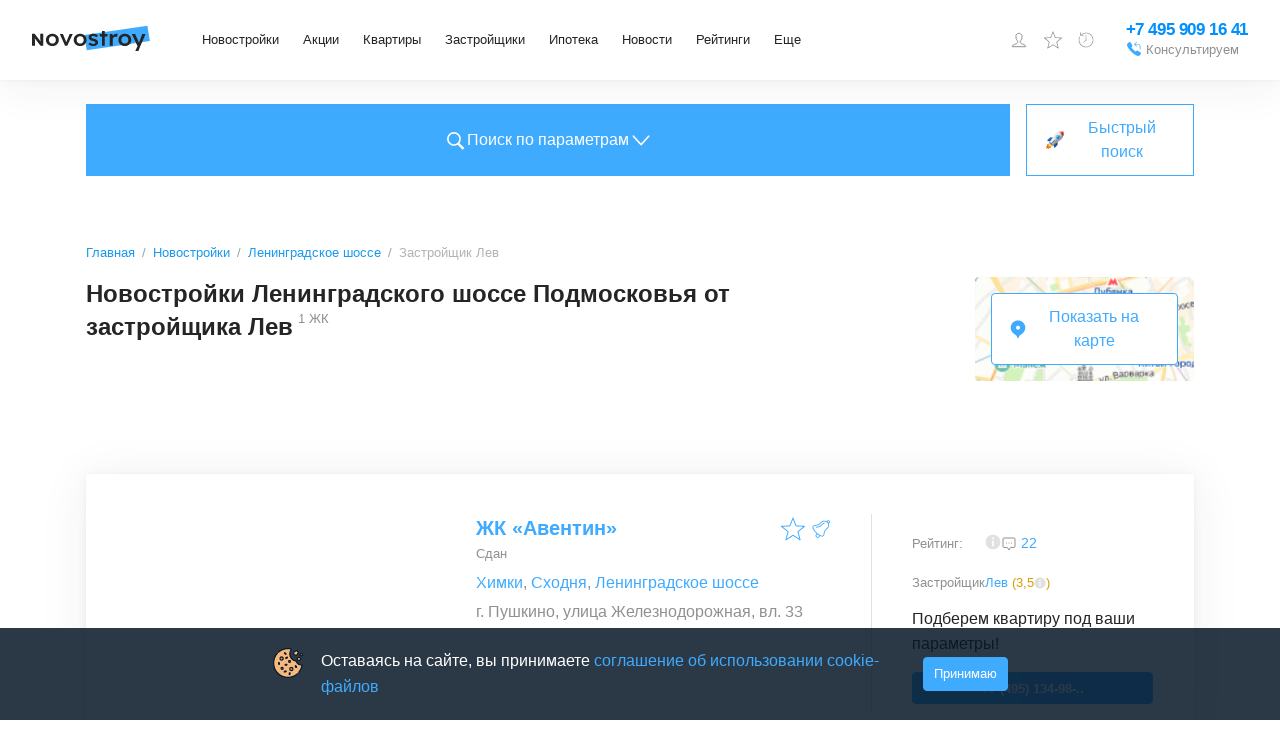

--- FILE ---
content_type: text/html; charset=utf-8
request_url: https://www.novostroy.ru/buildings/location-leningradskoe-shosse-mo/lev/
body_size: 38878
content:
<!DOCTYPE html><html lang="ru"><head><meta charSet="utf-8" data-next-head=""/><script type="application/ld+json" data-next-head="">{"@context":"https://schema.org","@type":"Organization","name":"Новострой","legalName":"Новострой","url":"https://www.novostroy.ru/","logo":"https://www.novostroy.ru/regions/img/icons/icon_48x48.png","address":"Москва","email":"info@novostroy.ru","telephone":"+7 499 490-02-56","image":"https://www.novostroy.ru/regions/img/novostroy_logo.svg","sameAs":["https://vk.com/novostroy_su","https://t.me/telejka_novostroyki","https://www.youtube.com/user/NovostroySu","https://dzen.yandex.ru/novostroy.ru"],"contactPoint":[{"@type":"ContactPoint","telephone":"+7 499 490-02-56","email":"info@novostroy.ru","contactType":"customer service","areaServed":"RU","availableLanguage":["Russian"]}]}</script><meta name="viewport" content="width=device-width" data-next-head=""/><title data-next-head="">Новостройки Ленинградского шоссе Подмосковья от застройщика Лев в 1 ЖК</title><meta name="description" content="Новостройки Ленинградского шоссе Подмосковья от застройщика Лев ➤ ✔ Удобный поиск. ✔ Планировки. ✔ Отзывы реальных покупателей. ✔ Рейтинг экспертов. ✔ Фото. ✔ Расположение на карте." data-next-head=""/><meta name="keywords" content="Новостройки Ленинградского шоссе Подмосковья от застройщика Лев" data-next-head=""/><link rel="canonical" href="https://www.novostroy.ru/buildings/location-leningradskoe-shosse-mo/lev/" data-next-head=""/><script type="application/ld+json" data-next-head="">{"@context":"https://schema.org","@type":"Product","name":"Новостройки Ленинградского шоссе Подмосковья от застройщика Лев","description":"1 ЖК","brand":{"@type":"Brand","name":"Новострой"},"aggregateRating":{"@type":"AggregateRating","ratingValue":"3.7","reviewCount":5}}</script><script type="application/ld+json" data-next-head="">{"@type":"BreadcrumbList","@context":"https://schema.org","itemListElement":[{"@type":"ListItem","position":1,"item":{"@type":"Thing","name":"Главная","@id":"https://www.novostroy.ru/"}},{"@type":"ListItem","position":2,"item":{"@type":"Thing","name":"Новостройки","@id":"https://www.novostroy.ru/buildings"}},{"@type":"ListItem","position":3,"item":{"@type":"Thing","name":"Ленинградское шоссе","@id":"https://www.novostroy.ru/buildings/location-leningradskoe-shosse-mo/"}},{"@type":"ListItem","position":4,"item":{"@type":"Thing","name":"Застройщик Лев","@id":"https://www.novostroy.ru/location-leningradskoe-shosse-mo/lev"}}]}</script><script type="application/ld+json" data-next-head="">{"@context":"https://schema.org","@type":"FAQPage","mainEntity":[{"@type":"Question","name":"🏠 Как купить квартиру в новостройке на Ленинградском шоссе?","acceptedAnswer":{"@type":"Answer","text":"🔑 Купить квартиру на Ленинградском шоссе можно, воспользовавшись базой жилых комплексов Novostroy.ru.✅ В каталоге новостроек представлено  в 1 жилом комплексе, расположенных на Ленинградском шоссе.🔍Чтобы найти подходящий вариант, воспользуйтесь формой поиска и фильтрами.📊 С целью облегчить процесс выбора квартиры, в карточках объектов представлены:- цены,- характеристики,- условия покупки,- 3D-планировки,- время в пути до ближайших станций метро."}},{"@type":"Question","name":"👪 Какие отзывы на квартиры в новостройках на Ленинградском шоссе?","acceptedAnswer":{"@type":"Answer","text":"👍 В карточках жилых комплексов вы найдете отзывы на квартиры на Ленинградском шоссе от реальных покупателей.🏡 Они помогут получить представление о новостройке, квартирах и удобстве местоположения жилого комплекса.⭐️ Здесь же можно задать вопрос либо оставить отзыв, полезный другим покупателям."}}]}</script><link rel="apple-touch-icon" href="/regions/img/icons/icon_16x16.png"/><link rel="apple-touch-icon" sizes="16x16" href="/regions/img/icons/icon_16x16.png"/><link rel="apple-touch-icon" sizes="32x32" href="/regions/img/icons/icon_32x32.png"/><link rel="apple-touch-icon" sizes="48x48" href="/regions/img/icons/icon_48x48.png"/><link rel="apple-touch-icon" sizes="144x144" href="/regions/img/icons/icon_144x144.png"/><link rel="apple-touch-icon" sizes="180x180" href="/regions/img/icons/icon_180x180.png"/><link rel="icon" type="image/png" href="/regions/img/icons/icon_180x180.png"/><link rel="manifest" href="/manifest.json"/><meta name="referrer" content="origin-when-crossorigin"/><meta name="loginza-verification" content="2356dbfd536157835f29b2642f42903f"/><meta name="yandex-verification" content="69859cf38076bd6b"/><meta name="google-site-verification" content="rJLryPZrK3B8F_5Fn6bz3bSo4M28ttZmu8ag04O0Z3A"/><meta name="google-site-verification" content="Tjive30Z3d4rXiP_NcLnkjUxw3LpKyaXcGFf-7iCST4"/><meta name="google-site-verification" content="woPdSgPo7ysXpCjqt-I5Yk-p8hEfToNf2TXSwniAEhA"/><meta name="cmsmagazine" content="72205f4ce051f39bcf406e6d40565d3f"/><meta name="pmail-verification" content="f710a0540d735725626ec11d58a8b8fe"/><link rel="alternate" type="application/rss+xml" title="RSS Новости Москвы" href="/rss/"/><script defer="" src="https://code.jquery.com/jquery-3.6.0.min.js" integrity="sha256-/xUj+3OJU5yExlq6GSYGSHk7tPXikynS7ogEvDej/m4=" crossorigin="anonymous"></script><script defer="" src="/tmpsrc/jQuery.Brazzers-Carousel.custom.js"></script><script defer="" src="/tmpsrc/slick.js"></script><script defer="" src="/tmpsrc/fortuneWheel.js"></script><link data-next-font="" rel="preconnect" href="/" crossorigin="anonymous"/><link rel="preload" href="/_next/static/chunks/976be98f4e39764d.css" as="style"/><link rel="stylesheet" href="/_next/static/chunks/976be98f4e39764d.css" data-n-g=""/><link rel="preload" href="/_next/static/chunks/41ac9672d1f37ce5.css" as="style"/><link rel="stylesheet" href="/_next/static/chunks/41ac9672d1f37ce5.css" data-n-g=""/><link rel="preload" href="/_next/static/chunks/8827d64b550265ca.css" as="style"/><link rel="stylesheet" href="/_next/static/chunks/8827d64b550265ca.css" data-n-g=""/><link rel="preload" href="/_next/static/chunks/56d0f65fa0405880.css" as="style"/><link rel="stylesheet" href="/_next/static/chunks/56d0f65fa0405880.css" data-n-g=""/><link rel="preload" href="/_next/static/chunks/f863053be44f43d3.css" as="style"/><link rel="stylesheet" href="/_next/static/chunks/f863053be44f43d3.css" data-n-g=""/><link rel="preload" href="/_next/static/chunks/5ac13d9e3f93b93e.css" as="style"/><link rel="stylesheet" href="/_next/static/chunks/5ac13d9e3f93b93e.css" data-n-g=""/><link rel="preload" href="/_next/static/chunks/5f1679cf06b1717e.css" as="style"/><link rel="stylesheet" href="/_next/static/chunks/5f1679cf06b1717e.css" data-n-p=""/><link rel="preload" href="/_next/static/chunks/34ab7d324dfdc281.css" as="style"/><link rel="stylesheet" href="/_next/static/chunks/34ab7d324dfdc281.css" data-n-p=""/><link rel="preload" href="/_next/static/chunks/1d7053adb31a92a4.css" as="style"/><link rel="stylesheet" href="/_next/static/chunks/1d7053adb31a92a4.css" data-n-p=""/><link rel="preload" href="/_next/static/chunks/70e1bbf31f956ccf.css" as="style"/><link rel="stylesheet" href="/_next/static/chunks/70e1bbf31f956ccf.css"/><link rel="preload" href="/_next/static/chunks/353a5ffb817f781d.css" as="style"/><link rel="stylesheet" href="/_next/static/chunks/353a5ffb817f781d.css"/><noscript data-n-css=""></noscript><script defer="" src="/_next/static/chunks/bc678b8d142f1c79.js"></script><script defer="" src="/_next/static/chunks/f99ae29d95f1aa16.js"></script><script defer="" src="/_next/static/chunks/ca15a699860bc3dd.js"></script><script defer="" src="/_next/static/chunks/b24645bcc8ec6fca.js"></script><script defer="" src="/_next/static/chunks/c9d1d0c716504d23.js"></script><script defer="" src="/_next/static/chunks/67b182cfe2a874f4.js"></script><script defer="" src="/_next/static/chunks/dd9c66b7a8d2db70.js"></script><script defer="" src="/_next/static/chunks/3509763884cf7ff7.js"></script><script defer="" src="/_next/static/chunks/9ca2e058626c9008.js"></script><script defer="" src="/_next/static/chunks/5b1d65fb320d2651.js"></script><script defer="" src="/_next/static/chunks/40920477d2078ac6.js"></script><script defer="" src="/_next/static/chunks/8f1fd2fa94cfa430.js"></script><script defer="" src="/_next/static/chunks/1fba4d42bf6aff8a.js"></script><script defer="" src="/_next/static/chunks/19ebcee96399c4b5.js"></script><script defer="" src="/_next/static/chunks/065dea4e45f1a5e6.js"></script><script defer="" src="/_next/static/chunks/0fb3e363b3bf119c.js"></script><script src="/_next/static/chunks/7c743c133f8fb305.js" defer=""></script><script src="/_next/static/chunks/e39e0a8d2afd5fd8.js" defer=""></script><script src="/_next/static/chunks/82b4c2cf2d3b9a1a.js" defer=""></script><script src="/_next/static/chunks/5f753d208735f498.js" defer=""></script><script src="/_next/static/chunks/34039b4e86dc12c0.js" defer=""></script><script src="/_next/static/chunks/b24f234b20409267.js" defer=""></script><script src="/_next/static/chunks/d36a9032baebd93d.js" defer=""></script><script src="/_next/static/chunks/5bce62752b380c4c.js" defer=""></script><script src="/_next/static/chunks/e2ed7c7f0520c68d.js" defer=""></script><script src="/_next/static/chunks/fb5f91297e53f750.js" defer=""></script><script src="/_next/static/chunks/f23271a29301cd09.js" defer=""></script><script src="/_next/static/chunks/882be8c5d1007f6f.js" defer=""></script><script src="/_next/static/chunks/007e6bcf71002b7f.js" defer=""></script><script src="/_next/static/chunks/db0233c368c200e3.js" defer=""></script><script src="/_next/static/chunks/e5047113f4f54aba.js" defer=""></script><script src="/_next/static/chunks/f3c19e7ec015015e.js" defer=""></script><script src="/_next/static/chunks/3a424c403031e8cc.js" defer=""></script><script src="/_next/static/chunks/4800b91067cdbbc1.js" defer=""></script><script src="/_next/static/chunks/b36f281bd3670f4b.js" defer=""></script><script src="/_next/static/chunks/c88d87f308c36198.js" defer=""></script><script src="/_next/static/chunks/01445ce24d0bcb0d.js" defer=""></script><script src="/_next/static/chunks/fae035c3fd395442.js" defer=""></script><script src="/_next/static/chunks/4c2d6ec744c8f847.js" defer=""></script><script src="/_next/static/chunks/fc77c49c0767584b.js" defer=""></script><script src="/_next/static/chunks/turbopack-e6a1aa287f555a93.js" defer=""></script><script src="/_next/static/chunks/4053fe1007cf87a6.js" defer=""></script><script src="/_next/static/chunks/5e786b808effc1d1.js" defer=""></script><script src="/_next/static/chunks/d308555a001c0518.js" defer=""></script><script src="/_next/static/chunks/e673929e0ecb8347.js" defer=""></script><script src="/_next/static/chunks/780078f0693d7c8a.js" defer=""></script><script src="/_next/static/chunks/9c4c0a0eb224ad37.js" defer=""></script><script src="/_next/static/chunks/f2e7dfc5194d7668.js" defer=""></script><script src="/_next/static/chunks/7e76dddcbffb7a22.js" defer=""></script><script src="/_next/static/chunks/bed9da76efccd3e5.js" defer=""></script><script src="/_next/static/chunks/turbopack-2dd522f819897ee2.js" defer=""></script><script src="/_next/static/XfPmRzJeddetCGA1sev8j/_ssgManifest.js" defer=""></script><script src="/_next/static/XfPmRzJeddetCGA1sev8j/_buildManifest.js" defer=""></script></head><body><script>
                       (function(m,e,t,r,i,k,a){m[i]=m[i]||function(){(m[i].a=m[i].a||[]).push(arguments)};
                       m[i].l=1*new Date();
                       for (var j = 0; j < document.scripts.length; j++) {if (document.scripts[j].src === r) { return; }}
                       k=e.createElement(t),a=e.getElementsByTagName(t)[0],k.async=1,k.src=r,a.parentNode.insertBefore(k,a)})
                       (window, document, "script", "https://mc.yandex.ru/metrika/tag.js", "ym");
                    
                       ym(16498615, "init", {
                            clickmap:true,
                            trackLinks:true,
                            accurateTrackBounce:true,
                            webvisor:true,
                            trackHash:true
                       });
                       
                       window.ymMy = function (action, goal) {
                            window.ym(16498615, action, goal);
                       };
                  </script><noscript><div><img src="https://mc.yandex.ru/watch/16498615" style="position:absolute;left:-9999px" alt=""/></div></noscript><div id="__next"><style>
    #nprogress {
      pointer-events: none;
    }
    #nprogress .bar {
      background: #29D;
      position: fixed;
      z-index: 9999;
      top: 0;
      left: 0;
      width: 100%;
      height: 3px;
    }
    #nprogress .peg {
      display: block;
      position: absolute;
      right: 0px;
      width: 100px;
      height: 100%;
      box-shadow: 0 0 10px #29D, 0 0 5px #29D;
      opacity: 1;
      -webkit-transform: rotate(3deg) translate(0px, -4px);
      -ms-transform: rotate(3deg) translate(0px, -4px);
      transform: rotate(3deg) translate(0px, -4px);
    }
    #nprogress .spinner {
      display: block;
      position: fixed;
      z-index: 1031;
      top: 15px;
      right: 15px;
    }
    #nprogress .spinner-icon {
      width: 18px;
      height: 18px;
      box-sizing: border-box;
      border: solid 2px transparent;
      border-top-color: #29D;
      border-left-color: #29D;
      border-radius: 50%;
      -webkit-animation: nprogresss-spinner 400ms linear infinite;
      animation: nprogress-spinner 400ms linear infinite;
    }
    .nprogress-custom-parent {
      overflow: hidden;
      position: relative;
    }
    .nprogress-custom-parent #nprogress .spinner,
    .nprogress-custom-parent #nprogress .bar {
      position: absolute;
    }
    @-webkit-keyframes nprogress-spinner {
      0% {
        -webkit-transform: rotate(0deg);
      }
      100% {
        -webkit-transform: rotate(360deg);
      }
    }
    @keyframes nprogress-spinner {
      0% {
        transform: rotate(0deg);
      }
      100% {
        transform: rotate(360deg);
      }
    }
  </style><div id="header" class="Header-module-scss-module__JZ1uEa__header undefined"><div class="Header-module-scss-module__JZ1uEa__container"><button aria-label="Открыть меню" class="ToggleMobileMenu-module-scss-module__sCr_WW__toggleMobileMenu"><svg width="24" height="24" viewBox="0 0 24 24" fill="none" xmlns="http://www.w3.org/2000/svg"><line x1="3" y1="5" x2="21" y2="5" stroke="black" stroke-width="2" stroke-linecap="round"></line><line x1="3" y1="11" x2="21" y2="11" stroke="black" stroke-width="2" stroke-linecap="round"></line><line x1="3" y1="17" x2="21" y2="17" stroke="black" stroke-width="2" stroke-linecap="round"></line></svg></button><div class="Logo-module-scss-module__b8BuHG__logo"><a class="Logo-module-scss-module__b8BuHG__logo__link" target="_self" rel="noreferrer" href="/"><img alt="Novostroy" loading="lazy" width="118" height="26" decoding="async" data-nimg="1" style="color:transparent" src="https://www.novostroy.ru/regions/img/novostroy_logo.svg"/></a></div><div class="Menu-module-scss-module__rImo9a__menu"><ul class="Menu-module-scss-module__rImo9a__menu__list"><li class="Menu-module-scss-module__rImo9a__menu__item Menu-module-scss-module__rImo9a__menu__item__has_submenu"><div class="Menu-module-scss-module__rImo9a__menu__btn"><a class="Menu-module-scss-module__rImo9a__menu__link" href="/buildings/" target="_self" rel="noreferrer">Новостройки</a></div><div class="Menu-module-scss-module__rImo9a__submenu_wrapper" style="left:0"><ul class="Menu-module-scss-module__rImo9a__submenu"><li class="Menu-module-scss-module__rImo9a__submenu__item"><a class="Menu-module-scss-module__rImo9a__submenu__link" href="/buildings/" target="_self" rel="noreferrer">Жилые комплексы</a></li><li class="Menu-module-scss-module__rImo9a__submenu__item"><a class="Menu-module-scss-module__rImo9a__submenu__link" href="/buildings/map/" target="_self" rel="noreferrer">ЖК на карте</a></li><li class="Menu-module-scss-module__rImo9a__submenu__item"><a class="Menu-module-scss-module__rImo9a__submenu__link" href="/buildings/multi-functional/" target="_self" rel="noreferrer">Апартаменты</a></li><li class="Menu-module-scss-module__rImo9a__submenu__item"><a class="Menu-module-scss-module__rImo9a__submenu__link" href="/buildings/mgk/" target="_self" rel="noreferrer">Малоэтажные ЖК</a></li><li class="Menu-module-scss-module__rImo9a__submenu__item"><a class="Menu-module-scss-module__rImo9a__submenu__link" href="/settlements/" target="_self" rel="noreferrer">Коттеджные поселки</a></li><li class="Menu-module-scss-module__rImo9a__submenu__item"><a class="Menu-module-scss-module__rImo9a__submenu__link" href="/buildings/townhouses/" target="_self" rel="noreferrer">Таунхаусы и дуплексы</a></li></ul></div></li><li class="Menu-module-scss-module__rImo9a__menu__item Menu-module-scss-module__rImo9a__menu__item__has_submenu"><div class="Menu-module-scss-module__rImo9a__menu__btn"><a class="Menu-module-scss-module__rImo9a__menu__link" href="/buildings/promos/" target="_self" rel="noreferrer">Акции</a></div><div class="Menu-module-scss-module__rImo9a__submenu_wrapper" style="left:0"><ul class="Menu-module-scss-module__rImo9a__submenu"><li class="Menu-module-scss-module__rImo9a__submenu__item"><a class="Menu-module-scss-module__rImo9a__submenu__link" href="/buildings/promos/" target="_self" rel="noreferrer">Все акции</a></li><li class="Menu-module-scss-module__rImo9a__submenu__item"><a class="Menu-module-scss-module__rImo9a__submenu__link" href="/buildings/present/" target="_self" rel="noreferrer">Подарки</a></li><li class="Menu-module-scss-module__rImo9a__submenu__item"><a class="Menu-module-scss-module__rImo9a__submenu__link" href="/buildings/discount/" target="_self" rel="noreferrer">Скидки</a></li><li class="Menu-module-scss-module__rImo9a__submenu__item"><a class="Menu-module-scss-module__rImo9a__submenu__link" href="/buildings/sales-start/" target="_self" rel="noreferrer">Старт продаж</a></li><li class="Menu-module-scss-module__rImo9a__submenu__item"><a class="Menu-module-scss-module__rImo9a__submenu__link" href="/buildings/mortgage-profit/" target="_self" rel="noreferrer">Выгодная ипотека</a></li></ul></div></li><li class="Menu-module-scss-module__rImo9a__menu__item Menu-module-scss-module__rImo9a__menu__item__has_submenu"><div class="Menu-module-scss-module__rImo9a__menu__btn"><a class="Menu-module-scss-module__rImo9a__menu__link" href="/new-flats/" target="_self" rel="noreferrer">Квартиры</a></div></li><li class="Menu-module-scss-module__rImo9a__menu__item Menu-module-scss-module__rImo9a__menu__item__has_submenu"><div class="Menu-module-scss-module__rImo9a__menu__btn"><a class="Menu-module-scss-module__rImo9a__menu__link" href="/companies/" target="_self" rel="noreferrer">Застройщики</a></div></li><li class="Menu-module-scss-module__rImo9a__menu__item Menu-module-scss-module__rImo9a__menu__item__has_submenu"><div class="Menu-module-scss-module__rImo9a__menu__btn"><a class="Menu-module-scss-module__rImo9a__menu__link" href="/mortgage/" target="_self" rel="noreferrer">Ипотека</a></div><div class="Menu-module-scss-module__rImo9a__submenu_wrapper" style="left:0"><ul class="Menu-module-scss-module__rImo9a__submenu"><li class="Menu-module-scss-module__rImo9a__submenu__item"><a class="Menu-module-scss-module__rImo9a__submenu__link" href="/mortgage/" target="_self" rel="noreferrer">Программы</a></li><li class="Menu-module-scss-module__rImo9a__submenu__item"><a class="Menu-module-scss-module__rImo9a__submenu__link" href="/buildings/semejnaya-ipoteka/" target="_self" rel="noreferrer">Семейная ипотека</a></li><li class="Menu-module-scss-module__rImo9a__submenu__item"><a class="Menu-module-scss-module__rImo9a__submenu__link" href="/buildings/materinskiy-kapital/" target="_self" rel="noreferrer">Мат. капитал</a></li><li class="Menu-module-scss-module__rImo9a__submenu__item"><a class="Menu-module-scss-module__rImo9a__submenu__link" href="/buildings/military-mortgage/" target="_self" rel="noreferrer">Военная ипотека</a></li><li class="Menu-module-scss-module__rImo9a__submenu__item"><a class="Menu-module-scss-module__rImo9a__submenu__link" href="/buildings/it-ipoteka/" target="_self" rel="noreferrer">IT-ипотека</a></li><li class="Menu-module-scss-module__rImo9a__submenu__item"><a class="Menu-module-scss-module__rImo9a__submenu__link" href="/mortgage/calc/" target="_self" rel="noreferrer">Ипотечный калькулятор</a></li><li class="Menu-module-scss-module__rImo9a__submenu__item"><a class="Menu-module-scss-module__rImo9a__submenu__link" href="/banks/" target="_self" rel="noreferrer">Банки</a></li></ul></div></li><li class="Menu-module-scss-module__rImo9a__menu__item Menu-module-scss-module__rImo9a__menu__item__has_submenu"><div class="Menu-module-scss-module__rImo9a__menu__btn"><a class="Menu-module-scss-module__rImo9a__menu__link" target="_self" rel="noreferrer" href="/news/">Новости</a></div></li><li class="Menu-module-scss-module__rImo9a__menu__item Menu-module-scss-module__rImo9a__menu__item__has_submenu"><div class="Menu-module-scss-module__rImo9a__menu__btn"><a class="Menu-module-scss-module__rImo9a__menu__link" target="_self" rel="noreferrer" href="/rating/">Рейтинги</a></div></li><li class="Menu-module-scss-module__rImo9a__menu__item Menu-module-scss-module__rImo9a__menu__item__has_submenu"><div class="Menu-module-scss-module__rImo9a__menu__btn"><a class="Menu-module-scss-module__rImo9a__menu__link" href="/" target="_self" rel="noreferrer">Еще</a></div><div class="Menu-module-scss-module__rImo9a__submenu_wrapper" style="left:0"><ul class="Menu-module-scss-module__rImo9a__submenu"><li class="Menu-module-scss-module__rImo9a__submenu__item"><a class="Menu-module-scss-module__rImo9a__submenu__link" target="_self" rel="noreferrer" href="/articles/">Статьи</a></li><li class="Menu-module-scss-module__rImo9a__submenu__item"><a class="Menu-module-scss-module__rImo9a__submenu__link" href="/agencies/" target="_self" rel="noreferrer">Агентства недвижимости</a></li></ul></div></li></ul></div><div class="Header-module-scss-module__JZ1uEa__specLogosWrapper"></div><div class="UserMenu-module-scss-module__XESDZW__buttons"><div class="UserMenu-module-scss-module__XESDZW__user"><span class="UserMenu-module-scss-module__XESDZW__user_link"><svg width="18" height="18" viewBox="0 0 18 18" fill="none" xmlns="http://www.w3.org/2000/svg"><path d="M10.3 11.4002V11.4813L10.3257 11.5583C10.5513 12.2351 11.1577 12.5696 11.7169 12.7854C12.0062 12.897 12.3231 12.9915 12.6311 13.0822C12.6511 13.0881 12.6711 13.0939 12.6911 13.0998C12.985 13.1863 13.2743 13.2713 13.5586 13.3717C14.1683 13.5868 14.694 13.8526 15.0704 14.2674C15.3649 14.592 15.5957 15.0389 15.6725 15.7002H2.32757C2.40442 15.0389 2.63516 14.592 2.9297 14.2674C3.30613 13.8526 3.83184 13.5868 4.44146 13.3717C4.72576 13.2713 5.01509 13.1862 5.30903 13.0998C5.32899 13.0939 5.34896 13.0881 5.36896 13.0822C5.677 12.9915 5.99394 12.897 6.28321 12.7854C6.84243 12.5696 7.44878 12.2351 7.67439 11.5583L7.70005 11.4813V11.4002V10.2002V9.88993L7.42206 9.75217C7.42662 9.75443 7.42563 9.75365 7.41925 9.74859C7.40396 9.73646 7.35773 9.6998 7.28263 9.62161C7.1898 9.52498 7.08136 9.39485 6.97632 9.24577C6.75515 8.93183 6.6 8.60618 6.5737 8.37295L6.52734 7.96189L6.12752 7.93139C6.12175 7.92759 6.11098 7.91899 6.09633 7.90137C6.0535 7.84988 5.96988 7.709 5.92841 7.38458L5.92841 7.38454C5.91476 7.27787 5.93659 7.21917 5.95084 7.19175C5.96178 7.17069 5.97238 7.16016 5.97501 7.1575L6.36698 6.93193L6.16879 6.51529C6.16886 6.51543 6.16885 6.51542 6.16877 6.51525L6.16872 6.51514L6.16864 6.51497L6.16852 6.51471L6.16845 6.51457L6.16747 6.51243L6.1602 6.49632C6.15343 6.48108 6.14306 6.45717 6.13029 6.42587C6.10465 6.36303 6.06984 6.27174 6.03498 6.16199C5.96342 5.93676 5.90005 5.65977 5.90005 5.40078C5.90005 4.50049 6.14147 3.73234 6.61918 3.19533C7.08787 2.66845 7.84019 2.30078 9.00005 2.30078C9.5672 2.30078 9.90731 2.48325 10.1007 2.63962C10.2009 2.72057 10.2678 2.79972 10.3078 2.85452C10.3277 2.88183 10.3405 2.90266 10.3471 2.91394C10.349 2.9172 10.3503 2.91963 10.3512 2.92117L10.4837 3.20078H10.8C11.2112 3.20078 11.511 3.39447 11.7322 3.7622C11.9662 4.15128 12.1 4.7271 12.1 5.40078C12.1 5.69468 12.0353 5.97214 11.9666 6.18151C11.9327 6.28473 11.8991 6.36764 11.8748 6.4231C11.8627 6.45074 11.853 6.47129 11.8469 6.48385L11.8407 6.49648C11.8404 6.49695 11.8403 6.49731 11.8401 6.49757C11.84 6.49789 11.8399 6.49804 11.8399 6.49803L11.6165 6.92237L12.0253 7.1576C12.0278 7.16021 12.0384 7.17067 12.0493 7.19164C12.0634 7.21881 12.0854 7.27746 12.0717 7.38458C12.0302 7.709 11.9466 7.84988 11.9038 7.90138C11.8891 7.91899 11.8783 7.92759 11.8726 7.93139L11.4728 7.96189L11.4264 8.37295C11.4001 8.60618 11.2449 8.93183 11.0238 9.24577C10.9187 9.39485 10.8103 9.52498 10.7175 9.62161C10.6424 9.6998 10.5961 9.73646 10.5808 9.74859C10.5745 9.75365 10.5735 9.75443 10.578 9.75217L10.3 9.88993V10.2002V11.4002ZM6.13232 7.93404C6.13231 7.93408 6.13178 7.93389 6.13078 7.93336L6.13232 7.93404ZM11.8678 7.93404C11.8678 7.934 11.8683 7.93374 11.8693 7.93336L11.8678 7.93404Z" stroke="#0090FF"></path></svg></span><div class="UserMenu-module-scss-module__XESDZW__menu"><ul><li><button class="UserMenu-module-scss-module__XESDZW__login UserMenu-module-scss-module__XESDZW__login__cabinet">Войти или зарегистрироваться</button></li><li><a class="UserMenu-module-scss-module__XESDZW__login UserMenu-module-scss-module__XESDZW__login__add_object" href="/site/add/" target="_self" rel="noreferrer">Добавить объект</a></li></ul></div></div><span><span class="UserMenu-module-scss-module__XESDZW__favorites_button"><svg width="24" height="24" viewBox="0 0 24 24" fill="none" xmlns="http://www.w3.org/2000/svg"><path d="M12 0.47998C11.9032 0.480064 11.8088 0.50938 11.729 0.564086C11.6492 0.618791 11.5878 0.696332 11.5528 0.786543L8.59312 8.41686L0.455623 8.83217C0.358757 8.83707 0.265648 8.8712 0.188561 8.93006C0.111474 8.98892 0.0540241 9.06976 0.0237797 9.16191C-0.00646467 9.25406 -0.00808521 9.35322 0.0191316 9.44631C0.0463483 9.5394 0.101126 9.62207 0.176248 9.68342L6.51281 14.864L4.43156 22.725C4.40671 22.8186 4.41075 22.9175 4.44313 23.0087C4.47551 23.1 4.53473 23.1793 4.613 23.2363C4.69128 23.2933 4.78496 23.3252 4.88174 23.328C4.97853 23.3308 5.07389 23.3043 5.15531 23.2519L12 18.8587L18.8447 23.2519C18.9261 23.3043 19.0215 23.3308 19.1183 23.328C19.215 23.3252 19.3087 23.2933 19.387 23.2363C19.4653 23.1793 19.5245 23.1 19.5569 23.0087C19.5892 22.9175 19.5933 22.8186 19.5684 22.725L17.4872 14.864L23.8237 9.68342C23.8989 9.62207 23.9536 9.5394 23.9809 9.44631C24.0081 9.35322 24.0065 9.25406 23.9762 9.16191C23.946 9.06976 23.8885 8.98892 23.8114 8.93006C23.7343 8.8712 23.6412 8.83707 23.5444 8.83217L15.4069 8.41686L12.4472 0.786543C12.4122 0.696332 12.3508 0.618791 12.271 0.564086C12.1912 0.50938 12.0967 0.480064 12 0.47998ZM12 2.28654L14.6241 9.05342C14.6576 9.13984 14.7155 9.21469 14.7907 9.26893C14.8659 9.32316 14.9552 9.35446 15.0478 9.35904L22.2525 9.72748L16.6406 14.3165C16.5693 14.3748 16.5163 14.4524 16.4879 14.54C16.4594 14.6276 16.4568 14.7216 16.4803 14.8106L18.3244 21.7772L12.2597 17.8837C12.1822 17.8339 12.0921 17.8074 12 17.8074C11.9079 17.8074 11.8178 17.8339 11.7403 17.8837L5.67562 21.7772L7.51969 14.8106C7.54317 14.7216 7.54055 14.6276 7.51212 14.54C7.4837 14.4524 7.43067 14.3748 7.35937 14.3165L1.7475 9.72748L8.95219 9.35904C9.04479 9.35446 9.13408 9.32316 9.20928 9.26893C9.28448 9.21469 9.34236 9.13984 9.37594 9.05342L12 2.28654Z" fill="#3FABFF"></path></svg><span class="UserMenu-module-scss-module__XESDZW__favorites_count">0</span><span class="UserMenu-module-scss-module__XESDZW__favorites_tooltip">Избранное</span></span></span><a href="/buildings/viewed/" target="_self" rel="noreferrer"><span class="UserMenu-module-scss-module__XESDZW__viewed_button"><svg xmlns="http://www.w3.org/2000/svg" fill="none" viewBox="0 0 20 20"><g clip-path="url(#a)"><path fill="#3FABFF" d="M3.163.387a.467.467 0 0 0-.05.013.4.4 0 0 0-.313.4v4h4a.402.402 0 0 0 .352-.198.404.404 0 0 0 0-.404A.402.402 0 0 0 6.8 4H4.138A8.337 8.337 0 0 1 10 1.6c4.666 0 8.4 3.734 8.4 8.4s-3.734 8.4-8.4 8.4A8.366 8.366 0 0 1 1.6 10c0-1.373.34-2.717.913-3.863L1.8 5.775A9.534 9.534 0 0 0 .8 10c0 5.094 4.106 9.2 9.2 9.2 5.094 0 9.2-4.106 9.2-9.2 0-5.094-4.106-9.2-9.2-9.2a9.168 9.168 0 0 0-6.4 2.6V.8a.398.398 0 0 0-.437-.413ZM9.6 3.6v5.712a.793.793 0 0 0-.375.888l-2.712 2.713.575.575L9.8 10.774a.8.8 0 0 0 1-.775.793.793 0 0 0-.4-.688V3.6h-.8Z"></path></g><defs><clipPath id="a"><path fill="#fff" d="M0 0h20v20H0z"></path></clipPath></defs></svg><span class="UserMenu-module-scss-module__XESDZW__viewed_count">0</span><span class="UserMenu-module-scss-module__XESDZW__viewed_tooltip">Просмотренное</span></span></a></div><div class="Phone-module-scss-module__wp_4iG__phone"><a href="tel: +74959091641" class="Phone-module-scss-module__wp_4iG__phone__number" aria-label="Проконсультироваться по телефону">+7 495 909 16 41</a><a href="tel: +74959091641" class="Phone-module-scss-module__wp_4iG__phone__numberMobile" aria-label="Проконсультироваться по телефону"></a><button class="Phone-module-scss-module__wp_4iG__consultation"><div class="Phone-module-scss-module__wp_4iG__consultation__icon"><svg width="16" height="16" viewBox="0 0 16 16" fill="none" xmlns="http://www.w3.org/2000/svg"><g clip-path="url(#clip0_2954_18606)"><path d="M10.5702 0.957476C10.4865 0.954976 10.4065 0.986226 10.3452 1.04248L7.96396 3.19998L10.3452 5.35623C10.429 5.43748 10.5502 5.46622 10.6615 5.43248C10.7727 5.39748 10.8565 5.30498 10.8802 5.19123C10.904 5.07623 10.864 4.95872 10.7752 4.88373L9.27021 3.51998H11.8402C12.939 3.51998 13.7602 4.31123 13.7602 5.43998V8.31997H14.4002V5.43998C14.4002 3.98748 13.2602 2.87998 11.8402 2.87998H9.27021L10.7752 1.51748C10.874 1.42998 10.909 1.29123 10.864 1.16623C10.819 1.04248 10.7015 0.959976 10.5702 0.957476ZM3.62146 0.962476C3.42646 0.974976 3.21771 1.04498 3.01646 1.18498C2.99521 1.19873 0.93396 2.69248 0.96021 3.53123C1.03646 5.92623 3.36771 8.74497 5.31021 10.6887C7.25271 12.63 10.0702 14.9612 12.4752 15.04H12.4902C13.3227 15.04 14.7977 13.0037 14.8115 12.9837C14.979 12.745 15.059 12.4712 15.0352 12.2125C15.0127 11.9562 14.8952 11.7362 14.7127 11.6087C14.4952 11.4562 12.134 9.88622 11.8465 9.70997C11.5652 9.53747 11.1515 9.56497 10.7427 9.78122C10.5115 9.90372 9.80396 10.3062 9.47396 10.495C9.18271 10.2912 8.47271 9.75122 7.36021 8.63872C6.24646 7.52622 5.70646 6.81497 5.50396 6.52497C5.69271 6.19497 6.09521 5.48748 6.21646 5.25623C6.43646 4.83998 6.46271 4.42373 6.28521 4.14623C6.11646 3.87748 4.55396 1.50998 4.38896 1.28123C4.23646 1.06998 3.94771 0.938726 3.62146 0.962476Z" fill="#3FABFF"></path></g><defs><clipPath id="clip0_2954_18606"><rect width="16" height="16" fill="white"></rect></clipPath></defs></svg></div><span class="Phone-module-scss-module__wp_4iG__consultation__caption">Консультируем</span></button></div></div><div class="Notifications-module-scss-module__7Iq-eG__container"></div><div class="Header-module-scss-module__JZ1uEa__mobileMenu"></div></div><main class="BuildingListLayout-module-scss-module__cqAMWq__newLayout"><div class="BuildingListLayout-module-scss-module__cqAMWq__formWrapper"><div><div class="CollapseDesktopSearchForm-module-scss-module__94_mZq__buttons"><button type="button" class="MainButton-module-scss-module__Wxbm9q__primary MainButton-module-scss-module__Wxbm9q__big"><div class="MainButton-module-scss-module__Wxbm9q__icon"><svg width="27" height="27" viewBox="0 0 32 32" fill="none" xmlns="http://www.w3.org/2000/svg"><path d="M14.16 6C9.64875 6 6 9.64875 6 14.16C6 18.6713 9.64875 22.32 14.16 22.32C15.7706 22.32 17.2613 21.8475 18.525 21.045L24.42 26.94L26.46 24.9L20.64 19.095C21.6863 17.7225 22.32 16.0219 22.32 14.16C22.32 9.64875 18.6713 6 14.16 6ZM14.16 7.92C17.6156 7.92 20.4 10.7044 20.4 14.16C20.4 17.6156 17.6156 20.4 14.16 20.4C10.7044 20.4 7.92 17.6156 7.92 14.16C7.92 10.7044 10.7044 7.92 14.16 7.92Z" fill="#ffffff"></path></svg></div>Поиск по параметрам<div class="CollapseDesktopSearchForm-module-scss-module__94_mZq__arrow"><svg width="12" height="8" viewBox="0 0 12 8" fill="none" xmlns="http://www.w3.org/2000/svg"><path d="M11.6699 1.47831C11.6699 1.24898 11.5432 1.0438 11.3507 0.958209C11.1581 0.871525 10.9377 0.923096 10.793 1.08659L6.04626 6.30736L1.29951 1.08659C1.17182 0.939555 0.981269 0.880303 0.801694 0.931874C0.623117 0.983446 0.483449 1.13706 0.436561 1.33347C0.389671 1.53098 0.443543 1.74056 0.577227 1.88101L5.68511 7.49898C5.88464 7.71844 6.20787 7.71844 6.4074 7.49898L11.5153 1.88101C11.6141 1.77457 11.6699 1.62973 11.6699 1.47831Z" fill="#3FABFF"></path></svg></div></button><button class="MainButton-module-scss-module__Wxbm9q__secondary MainButton-module-scss-module__Wxbm9q__big"><div class="MainButton-module-scss-module__Wxbm9q__icon"><svg width="24" height="24" fill="none" xmlns="http://www.w3.org/2000/svg"><path d="M10.233 9.526c-.796.189-1.621.068-2.474-.353-1.505.896-2.77 1.982-3.874 3.197l3.873 1.752 2.475-4.596Z" fill="url(#:R1kpcv6:-a)"></path><path d="M14.476 13.768c-.189.796-.068 1.621.353 2.474-.896 1.505-1.982 2.77-3.197 3.874L9.88 16.243l4.596-2.475Z" fill="url(#:R1kpcv6:-b)"></path><path d="M20.533 3.89a.48.48 0 0 0-.423-.422c-2.424-.274-5.69-.115-7.71 2.567l-5.674 7.761 1.74 1.74 1.739 1.74 7.761-5.674c2.682-2.02 2.841-5.287 2.567-7.711Z" fill="url(#:R1kpcv6:-c)"></path><path d="M9.527 18.011 5.99 14.476l1.06-.354 2.83 2.828-.354 1.061Z" fill="url(#:R1kpcv6:-d)"></path><path d="m8.63 17.111-.87-.87-.87-.869s-1.945-.005-2.865 1.647c.479.024.383.381-.107.801-.286.246-.464.702-.465 1.108.476-.138.357.79.048 1.573.782-.31 1.711-.429 1.572.047.407-.001.86-.18 1.107-.466.42-.49.778-.584.803-.105 1.652-.92 1.647-2.866 1.647-2.866Z" fill="url(#:R1kpcv6:-e)"></path><path d="m8.496 16.978-.736-.736-.736-.736c-.468.044-1.773.484-2.603 1.485.259.158.183.56-.014.798-.158.192-.614.483-.792 1.042.384-.075.53.429.183 1.373.944-.346 1.448-.201 1.373.183.56-.178.85-.634 1.042-.792.238-.197.64-.273.798-.014 1-.83 1.44-2.135 1.485-2.603Z" fill="url(#:R1kpcv6:-f)"></path><path d="M7.2 16.785c-.856 1.136-1.985 1.07-2.98 2.987 1.204-1.4 2.494-1.333 2.98-2.987Z" fill="url(#:R1kpcv6:-g)"></path><path d="M5.435 19.974c.73-1.65 1.626-1.177 2.504-2.387-.557 1.69-1.557 1.54-2.504 2.387Z" fill="url(#:R1kpcv6:-h)"></path><path d="M5.498 17.843c.415-1.067 1.021-.828 1.554-1.597-.297 1.1-.958 1.073-1.554 1.597Z" fill="url(#:R1kpcv6:-i)"></path><path d="M4.14 20.128c.518-.86.967-.548 1.53-1.127-.43.91-.959.771-1.53 1.127Z" fill="url(#:R1kpcv6:-j)"></path><path d="M3.842 19.221c.862-.197.686-.743 1.312-1.083-.886.093-.88.655-1.312 1.083Z" fill="url(#:R1kpcv6:-k)"></path><path d="M6.741 18.294c.965-.486.677-1.01 1.348-1.572-1.01.383-.915.979-1.348 1.572Z" fill="url(#:R1kpcv6:-l)"></path><path d="M4.067 18.414c1.638-.723 1.406-1.579 2.631-2.44-1.664.555-1.751 1.514-2.63 2.44Z" fill="url(#:R1kpcv6:-m)"></path><path d="m7.768 16.54-.354-.354 3.536-3.536.354.354-3.536 3.535Z" fill="url(#:R1kpcv6:-n)"></path><path d="m12.133 12.174-.354-.354-.83.83.354.353.83-.83Z" fill="#288BD7"></path><path d="M20.26 8.24c.439-1.476.421-3.035.273-4.349a.48.48 0 0 0-.423-.422c-1.313-.149-2.873-.166-4.348.272L20.26 8.24Z" fill="url(#:R1kpcv6:-o)"></path><path d="m19.919 9.16-5.077-5.077c-.057.026-.114.049-.17.076l5.171 5.17c.027-.055.05-.112.076-.169Z" fill="url(#:R1kpcv6:-p)"></path><path d="M19.99 9.002 15 4.012c-.058.024-.114.05-.17.076l5.083 5.083c.026-.056.052-.112.076-.17Z" fill="url(#:R1kpcv6:-q)"></path><path d="m14.892 13.849-4.74-4.74-.103.142 4.702 4.701.141-.103Z" fill="url(#:R1kpcv6:-r)"></path><path d="M15.024 13.752 10.25 8.977l-.104.141 4.738 4.738.142-.104Z" fill="url(#:R1kpcv6:-s)"></path><path d="M15.035 12.68a3.084 3.084 0 1 0 0-6.17 3.084 3.084 0 0 0 0 6.17Z" fill="url(#:R1kpcv6:-t)"></path><path d="M14.83 11.9a2.727 2.727 0 1 0 0-5.456 2.727 2.727 0 0 0 0 5.455Z" fill="url(#:R1kpcv6:-u)"></path><path d="M14.83 11.4a2.229 2.229 0 1 0-.001-4.457 2.229 2.229 0 0 0 0 4.457Z" fill="url(#:R1kpcv6:-v)"></path><path d="M14.83 11.172a2 2 0 1 0-.001-4 2 2 0 0 0 0 4Z" fill="url(#:R1kpcv6:-w)"></path><path d="M15.214 7.443c.119.119-.7.269-1.278.846-.577.577-.693 1.362-.811 1.244-.119-.119-.322-.951.398-1.67.64-.642 1.573-.538 1.691-.42Z" fill="url(#:R1kpcv6:-x)"></path><path d="M16.81 4.789a10.85 10.85 0 0 1 2.938-.84s-1.662-.433-3.639.14l.701.7Z" fill="url(#:R1kpcv6:-y)"></path><defs><linearGradient id=":R1kpcv6:-a" x1="7.146" y1="11.252" x2="8.399" y2="15.664" gradientUnits="userSpaceOnUse"><stop stop-color="#0B71D9"></stop><stop offset=".628" stop-color="#264774"></stop></linearGradient><linearGradient id=":R1kpcv6:-b" x1="14.306" y1="20.009" x2="12.511" y2="15.789" gradientUnits="userSpaceOnUse"><stop stop-color="#0B71D9"></stop><stop offset="1" stop-color="#264774"></stop></linearGradient><linearGradient id=":R1kpcv6:-d" x1="6.904" y1="14.665" x2="9.369" y2="17.17" gradientUnits="userSpaceOnUse"><stop stop-color="#0B71D9"></stop><stop offset="1" stop-color="#264774"></stop></linearGradient><linearGradient id=":R1kpcv6:-e" x1="7.27" y1="16.748" x2="3.827" y2="20.142" gradientUnits="userSpaceOnUse"><stop stop-color="#FF7900"></stop><stop offset="1" stop-color="#E51E25"></stop></linearGradient><linearGradient id=":R1kpcv6:-g" x1="9.695" y1="15.068" x2="3.505" y2="20.102" gradientUnits="userSpaceOnUse"><stop stop-color="#fff"></stop><stop offset=".404" stop-color="#FFDA4E"></stop><stop offset=".699" stop-color="#FF7900"></stop><stop offset=".975" stop-color="#E51F25"></stop></linearGradient><linearGradient id=":R1kpcv6:-h" x1="9.269" y1="16.525" x2="4.307" y2="20.837" gradientUnits="userSpaceOnUse"><stop stop-color="#fff"></stop><stop offset=".254" stop-color="#FFDA4E"></stop><stop offset=".594" stop-color="#FF7900"></stop><stop offset=".975" stop-color="#E51F25"></stop></linearGradient><linearGradient id=":R1kpcv6:-i" x1="8.229" y1="15.362" x2="4.035" y2="19.097" gradientUnits="userSpaceOnUse"><stop stop-color="#fff"></stop><stop offset=".28" stop-color="#FFDA4E"></stop><stop offset=".834" stop-color="#FF7900"></stop><stop offset=".943" stop-color="#E51F25"></stop></linearGradient><linearGradient id=":R1kpcv6:-j" x1="8.054" y1="17.761" x2="3.933" y2="20.172" gradientUnits="userSpaceOnUse"><stop stop-color="#fff"></stop><stop offset=".28" stop-color="#FFDA4E"></stop><stop offset=".536" stop-color="#FF7900"></stop><stop offset=".943" stop-color="#E51F25"></stop></linearGradient><linearGradient id=":R1kpcv6:-k" x1="6.633" y1="16.618" x2="3.446" y2="19.498" gradientUnits="userSpaceOnUse"><stop stop-color="#fff"></stop><stop offset=".28" stop-color="#FFDA4E"></stop><stop offset=".491" stop-color="#FF7900"></stop><stop offset=".943" stop-color="#E51F25"></stop></linearGradient><linearGradient id=":R1kpcv6:-l" x1="8.767" y1="15.537" x2="5.746" y2="19.783" gradientUnits="userSpaceOnUse"><stop stop-color="#fff"></stop><stop offset=".37" stop-color="#FFDA4E"></stop><stop offset=".834" stop-color="#FF7900"></stop><stop offset=".943" stop-color="#E51F25"></stop></linearGradient><linearGradient id=":R1kpcv6:-m" x1="7.813" y1="14.608" x2="3.059" y2="19.824" gradientUnits="userSpaceOnUse"><stop stop-color="#fff"></stop><stop offset=".254" stop-color="#FFDA4E"></stop><stop offset=".602" stop-color="#FF7900"></stop><stop offset=".975" stop-color="#E51F25"></stop></linearGradient><linearGradient id=":R1kpcv6:-n" x1="9.182" y1="14.418" x2="9.535" y2="14.772" gradientUnits="userSpaceOnUse"><stop stop-color="#264774"></stop><stop offset="1" stop-color="#264774"></stop></linearGradient><linearGradient id=":R1kpcv6:-o" x1="17.864" y1="3.458" x2="20.542" y2="6.137" gradientUnits="userSpaceOnUse"><stop stop-color="#F68381"></stop><stop offset=".547" stop-color="#E62228"></stop><stop offset=".903" stop-color="#8E2809"></stop></linearGradient><linearGradient id=":R1kpcv6:-p" x1="14.734" y1="4.098" x2="19.904" y2="9.268" gradientUnits="userSpaceOnUse"><stop stop-color="#fff" stop-opacity=".8"></stop><stop offset="1" stop-color="#fff" stop-opacity="0"></stop></linearGradient><linearGradient id=":R1kpcv6:-q" x1="14.891" y1="4.027" x2="19.974" y2="9.11" gradientUnits="userSpaceOnUse"><stop offset=".293" stop-color="#CBCBCB"></stop><stop offset="1" stop-color="#666"></stop></linearGradient><linearGradient id=":R1kpcv6:-r" x1="10.091" y1="9.17" x2="14.831" y2="13.911" gradientUnits="userSpaceOnUse"><stop stop-color="#fff" stop-opacity=".8"></stop><stop offset="1" stop-color="#fff" stop-opacity="0"></stop></linearGradient><linearGradient id=":R1kpcv6:-s" x1="10.188" y1="9.038" x2="14.963" y2="13.813" gradientUnits="userSpaceOnUse"><stop offset=".293" stop-color="#CBCBCB"></stop><stop offset="1" stop-color="#666"></stop></linearGradient><linearGradient id=":R1kpcv6:-u" x1="13.159" y1="7.502" x2="16.864" y2="11.207" gradientUnits="userSpaceOnUse"><stop stop-color="#E7E7E7"></stop><stop offset="1" stop-color="#999"></stop></linearGradient><linearGradient id=":R1kpcv6:-v" x1="16.485" y1="10.796" x2="13.429" y2="7.799" gradientUnits="userSpaceOnUse"><stop stop-color="#C8C8C8"></stop><stop offset="1" stop-color="#AAA"></stop></linearGradient><linearGradient id=":R1kpcv6:-w" x1="13.415" y1="7.758" x2="16.243" y2="10.586" gradientUnits="userSpaceOnUse"><stop stop-color="#78D9F4"></stop><stop offset=".846" stop-color="#0B71D9"></stop></linearGradient><linearGradient id=":R1kpcv6:-y" x1="12.765" y1=".301" x2="22.522" y2="7.499" gradientUnits="userSpaceOnUse"><stop stop-color="#fff" stop-opacity=".8"></stop><stop offset=".794" stop-color="#fff" stop-opacity="0"></stop></linearGradient><radialGradient id=":R1kpcv6:-c" cx="0" cy="0" r="1" gradientUnits="userSpaceOnUse" gradientTransform="matrix(5.44048 5.86027 -20.99294 19.48914 15.27 12.186)"><stop offset=".17" stop-color="#999"></stop><stop offset=".481" stop-color="#EEE"></stop><stop offset=".707" stop-color="#ECECEC"></stop><stop offset=".788" stop-color="#E5E5E5"></stop><stop offset=".846" stop-color="#DADADA"></stop><stop offset=".893" stop-color="#C9C9C9"></stop><stop offset=".933" stop-color="#B3B3B3"></stop><stop offset=".968" stop-color="#989898"></stop><stop offset=".999" stop-color="#797979"></stop><stop offset="1" stop-color="#787878"></stop></radialGradient><radialGradient id=":R1kpcv6:-f" cx="0" cy="0" r="1" gradientUnits="userSpaceOnUse" gradientTransform="matrix(3.21587 3.21598 -3.88233 3.8822 7.778 16.27)"><stop stop-color="#fff"></stop><stop offset=".254" stop-color="#FFDA4E"></stop><stop offset=".699" stop-color="#FF7900"></stop><stop offset=".975" stop-color="#E51F25"></stop></radialGradient><radialGradient id=":R1kpcv6:-t" cx="0" cy="0" r="1" gradientUnits="userSpaceOnUse" gradientTransform="rotate(45.001 -4.035 22.958) scale(2.9435)"><stop stop-opacity=".8"></stop><stop offset=".384" stop-color="#020202" stop-opacity=".491"></stop><stop offset=".53" stop-color="#090909" stop-opacity=".373"></stop><stop offset=".636" stop-color="#151515" stop-opacity=".288"></stop><stop offset=".722" stop-color="#262626" stop-opacity=".218"></stop><stop offset=".797" stop-color="#3C3C3C" stop-opacity=".158"></stop><stop offset=".863" stop-color="#585858" stop-opacity=".105"></stop><stop offset=".923" stop-color="#797979" stop-opacity=".057"></stop><stop offset=".976" stop-color="#9E9E9E" stop-opacity=".014"></stop><stop offset=".993" stop-color="#ABABAB" stop-opacity="0"></stop></radialGradient><radialGradient id=":R1kpcv6:-x" cx="0" cy="0" r="1" gradientUnits="userSpaceOnUse" gradientTransform="matrix(2.23562 -2.23547 .42662 .42665 13.561 8.078)"><stop stop-color="#fff" stop-opacity=".5"></stop><stop offset=".141" stop-color="#fff" stop-opacity=".429"></stop><stop offset=".999" stop-color="#fff" stop-opacity="0"></stop></radialGradient></defs></svg></div>Быстрый поиск</button></div><div class="CollapseDesktopSearchForm-module-scss-module__94_mZq__form" id=":R1cv6:" aria-hidden="true" style="box-sizing:border-box" role="region"></div></div></div><div id="branding-design-block" class="new-layout"></div><div class="BuildingListLayout-module-scss-module__cqAMWq__desktopBannerPlace1"></div><div class="BuildingListLayout-module-scss-module__cqAMWq__main"><div class="BuildingsPage-module-scss-module__zk4LYa__buildingsPage"><div class="Breadcrumbs-module-scss-module__UWNr8W__container"><div class="Breadcrumbs-module-scss-module__UWNr8W__wrapperBreadcrumbs"><div class="Breadcrumbs-module-scss-module__UWNr8W__breadcrumbs"><ol><li><a href="/" target="_self" rel="noreferrer"><span>Главная</span></a></li><li><a href="/buildings/" target="_self" rel="noreferrer"><span>Новостройки</span></a></li><li><a href="/buildings/location-leningradskoe-shosse-mo/" target="_self" rel="noreferrer"><span>Ленинградское шоссе</span></a></li><li><span>Застройщик Лев</span></li></ol></div></div></div><div class="BuildingsPageHeader-module-scss-module__E4POCq__header"><div class="BuildingsPageHeader-module-scss-module__E4POCq__header__left"><h1 class="BuildingsPageHeader-module-scss-module__E4POCq__title">Новостройки Ленинградского шоссе Подмосковья от застройщика Лев<span class="Text-module-scss-module__mm3F1G__text BuildingsPageHeader-module-scss-module__E4POCq__objectsCounter Text-module-scss-module__mm3F1G__text_variant_caption">1<!-- --> ЖК</span></h1></div><div class="BuildingsPageHeader-module-scss-module__E4POCq__header__right"><div class="DesktopTabletMapButton-module-scss-module__z9B9ja__tabletButton"><button type="button" class="MainButton-module-scss-module__Wxbm9q__primary MainButton-module-scss-module__Wxbm9q__big MainButton-module-scss-module__Wxbm9q__rounded FixedMapButton-module-scss-module__-P5MWa__fixedMapButton"><svg width="20" height="20" viewBox="0 0 20 20" fill="none" xmlns="http://www.w3.org/2000/svg"><path d="M10.0003 1.33334C5.95085 1.33334 2.66699 4.6172 2.66699 8.66668C2.66699 13.4896 7.43522 15.7969 8.03158 16.3359C8.64356 16.8828 9.14616 18.1146 9.34929 18.8125C9.44824 19.1511 9.72689 19.3203 10.0003 19.3281C10.2764 19.3203 10.5524 19.1484 10.6514 18.8125C10.8545 18.1146 11.3571 16.8854 11.9691 16.3359C12.5654 15.7969 17.3337 13.4896 17.3337 8.66668C17.3337 4.6172 14.0498 1.33334 10.0003 1.33334ZM10.0003 10.6667C8.89616 10.6667 8.00033 9.77084 8.00033 8.66668C8.00033 7.56251 8.89616 6.66668 10.0003 6.66668C11.1045 6.66668 12.0003 7.56251 12.0003 8.66668C12.0003 9.77084 11.1045 10.6667 10.0003 10.6667Z" fill="#3FABFF"></path></svg><span>Карта</span></button></div><div class="DesktopTabletMapButton-module-scss-module__z9B9ja__desktopButton"><div class="DesktopMapButton-module-scss-module__yEOBtW__desktopButtonWrapper DesktopMapButton-module-scss-module__yEOBtW__desktopButtonWrapper_msk"><button class="MainButton-module-scss-module__Wxbm9q__secondary MainButton-module-scss-module__Wxbm9q__big MainButton-module-scss-module__Wxbm9q__rounded DesktopMapButton-module-scss-module__yEOBtW__mapButton"><svg width="20" height="20" viewBox="0 0 20 20" fill="none" xmlns="http://www.w3.org/2000/svg"><path d="M10.0003 1.33334C5.95085 1.33334 2.66699 4.6172 2.66699 8.66668C2.66699 13.4896 7.43522 15.7969 8.03158 16.3359C8.64356 16.8828 9.14616 18.1146 9.34929 18.8125C9.44824 19.1511 9.72689 19.3203 10.0003 19.3281C10.2764 19.3203 10.5524 19.1484 10.6514 18.8125C10.8545 18.1146 11.3571 16.8854 11.9691 16.3359C12.5654 15.7969 17.3337 13.4896 17.3337 8.66668C17.3337 4.6172 14.0498 1.33334 10.0003 1.33334ZM10.0003 10.6667C8.89616 10.6667 8.00033 9.77084 8.00033 8.66668C8.00033 7.56251 8.89616 6.66668 10.0003 6.66668C11.1045 6.66668 12.0003 7.56251 12.0003 8.66668C12.0003 9.77084 11.1045 10.6667 10.0003 10.6667Z" fill="#3FABFF"></path></svg><span>Показать на карте</span></button></div></div></div></div><div class="BuildingsListTop-module-scss-module__FwLa1G__buildingsSortedBlock"><div class="BuildingsListTop-module-scss-module__FwLa1G__sortWrapper"><div style="height:49px"></div></div></div><div class="BuildingsListTop-module-scss-module__FwLa1G__mapWrapper"></div><div><ul><li><div class="BuildingsCard-module-scss-module__WFGzzW__buildingsCard"><div class="BuildingsCard-module-scss-module__WFGzzW__top"><div class="CardPhotosBlock-module-scss-module__oPWvOG__cardPhotosBlock"><a href="/buildings/aventin/" target="_self" rel="noreferrer"><div class="ImageSlider-module-scss-module__C5yfuG__slider"><div class="BrazzersSlider-module-scss-module__wEICna__thumbnail"><div class="BrazzersSlider-module-scss-module__wEICna__thumbnail__container"><div class="BrazzersSlider-module-scss-module__wEICna__thumbnail__brazzers"><div class="BrazzersSlider-module-scss-module__wEICna__brazzers"><div class="BrazzersSlider-module-scss-module__wEICna__brazzers__page"><div class="BrazzersSlider-module-scss-module__wEICna__brazzers__image-wrapper"><img alt=" ЖК «Авентин»: визуализация корпус 1" loading="lazy" decoding="async" data-nimg="fill" style="position:absolute;height:100%;width:100%;left:0;top:0;right:0;bottom:0;object-fit:cover;color:transparent" sizes="(min-width: 1280px) 328px, (min-width: 1024px) 280px, 100vw" srcSet="/_next/image/?url=https%3A%2F%2Fcdn.novostroy.su%2Fregions%2Fu%2Fb%2Fg%2Fkvadrat_gallery%2F5c8655ea3265d.jpg&amp;w=640&amp;q=75 640w, /_next/image/?url=https%3A%2F%2Fcdn.novostroy.su%2Fregions%2Fu%2Fb%2Fg%2Fkvadrat_gallery%2F5c8655ea3265d.jpg&amp;w=750&amp;q=75 750w, /_next/image/?url=https%3A%2F%2Fcdn.novostroy.su%2Fregions%2Fu%2Fb%2Fg%2Fkvadrat_gallery%2F5c8655ea3265d.jpg&amp;w=828&amp;q=75 828w, /_next/image/?url=https%3A%2F%2Fcdn.novostroy.su%2Fregions%2Fu%2Fb%2Fg%2Fkvadrat_gallery%2F5c8655ea3265d.jpg&amp;w=1080&amp;q=75 1080w, /_next/image/?url=https%3A%2F%2Fcdn.novostroy.su%2Fregions%2Fu%2Fb%2Fg%2Fkvadrat_gallery%2F5c8655ea3265d.jpg&amp;w=1200&amp;q=75 1200w, /_next/image/?url=https%3A%2F%2Fcdn.novostroy.su%2Fregions%2Fu%2Fb%2Fg%2Fkvadrat_gallery%2F5c8655ea3265d.jpg&amp;w=1920&amp;q=75 1920w, /_next/image/?url=https%3A%2F%2Fcdn.novostroy.su%2Fregions%2Fu%2Fb%2Fg%2Fkvadrat_gallery%2F5c8655ea3265d.jpg&amp;w=2048&amp;q=75 2048w, /_next/image/?url=https%3A%2F%2Fcdn.novostroy.su%2Fregions%2Fu%2Fb%2Fg%2Fkvadrat_gallery%2F5c8655ea3265d.jpg&amp;w=3840&amp;q=75 3840w" src="/_next/image/?url=https%3A%2F%2Fcdn.novostroy.su%2Fregions%2Fu%2Fb%2Fg%2Fkvadrat_gallery%2F5c8655ea3265d.jpg&amp;w=3840&amp;q=75"/></div><div class="BrazzersSlider-module-scss-module__wEICna__brazzers__button"></div></div><div class="BrazzersSlider-module-scss-module__wEICna__brazzers__page"><div class="BrazzersSlider-module-scss-module__wEICna__brazzers__image-wrapper"><img alt=" ЖК «Авентин»: визуализация" loading="lazy" decoding="async" data-nimg="fill" style="position:absolute;height:100%;width:100%;left:0;top:0;right:0;bottom:0;object-fit:cover;color:transparent" sizes="(min-width: 1280px) 328px, (min-width: 1024px) 280px, 100vw" srcSet="/_next/image/?url=https%3A%2F%2Fcdn.novostroy.su%2Fregions%2Fu%2Fb%2Fg%2Fkvadrat_gallery%2F593ab7223cc08.jpg&amp;w=640&amp;q=75 640w, /_next/image/?url=https%3A%2F%2Fcdn.novostroy.su%2Fregions%2Fu%2Fb%2Fg%2Fkvadrat_gallery%2F593ab7223cc08.jpg&amp;w=750&amp;q=75 750w, /_next/image/?url=https%3A%2F%2Fcdn.novostroy.su%2Fregions%2Fu%2Fb%2Fg%2Fkvadrat_gallery%2F593ab7223cc08.jpg&amp;w=828&amp;q=75 828w, /_next/image/?url=https%3A%2F%2Fcdn.novostroy.su%2Fregions%2Fu%2Fb%2Fg%2Fkvadrat_gallery%2F593ab7223cc08.jpg&amp;w=1080&amp;q=75 1080w, /_next/image/?url=https%3A%2F%2Fcdn.novostroy.su%2Fregions%2Fu%2Fb%2Fg%2Fkvadrat_gallery%2F593ab7223cc08.jpg&amp;w=1200&amp;q=75 1200w, /_next/image/?url=https%3A%2F%2Fcdn.novostroy.su%2Fregions%2Fu%2Fb%2Fg%2Fkvadrat_gallery%2F593ab7223cc08.jpg&amp;w=1920&amp;q=75 1920w, /_next/image/?url=https%3A%2F%2Fcdn.novostroy.su%2Fregions%2Fu%2Fb%2Fg%2Fkvadrat_gallery%2F593ab7223cc08.jpg&amp;w=2048&amp;q=75 2048w, /_next/image/?url=https%3A%2F%2Fcdn.novostroy.su%2Fregions%2Fu%2Fb%2Fg%2Fkvadrat_gallery%2F593ab7223cc08.jpg&amp;w=3840&amp;q=75 3840w" src="/_next/image/?url=https%3A%2F%2Fcdn.novostroy.su%2Fregions%2Fu%2Fb%2Fg%2Fkvadrat_gallery%2F593ab7223cc08.jpg&amp;w=3840&amp;q=75"/></div><div class="BrazzersSlider-module-scss-module__wEICna__brazzers__button"></div></div><div class="BrazzersSlider-module-scss-module__wEICna__brazzers__page"><div class="BrazzersSlider-module-scss-module__wEICna__brazzers__image-wrapper"><img alt=" ЖК «Авентин»: визуализация корпус 1" loading="lazy" decoding="async" data-nimg="fill" style="position:absolute;height:100%;width:100%;left:0;top:0;right:0;bottom:0;object-fit:cover;color:transparent" sizes="(min-width: 1280px) 328px, (min-width: 1024px) 280px, 100vw" srcSet="/_next/image/?url=https%3A%2F%2Fcdn.novostroy.su%2Fregions%2Fu%2Fb%2Fg%2Fkvadrat_gallery%2F5c8655ea32bea.jpg&amp;w=640&amp;q=75 640w, /_next/image/?url=https%3A%2F%2Fcdn.novostroy.su%2Fregions%2Fu%2Fb%2Fg%2Fkvadrat_gallery%2F5c8655ea32bea.jpg&amp;w=750&amp;q=75 750w, /_next/image/?url=https%3A%2F%2Fcdn.novostroy.su%2Fregions%2Fu%2Fb%2Fg%2Fkvadrat_gallery%2F5c8655ea32bea.jpg&amp;w=828&amp;q=75 828w, /_next/image/?url=https%3A%2F%2Fcdn.novostroy.su%2Fregions%2Fu%2Fb%2Fg%2Fkvadrat_gallery%2F5c8655ea32bea.jpg&amp;w=1080&amp;q=75 1080w, /_next/image/?url=https%3A%2F%2Fcdn.novostroy.su%2Fregions%2Fu%2Fb%2Fg%2Fkvadrat_gallery%2F5c8655ea32bea.jpg&amp;w=1200&amp;q=75 1200w, /_next/image/?url=https%3A%2F%2Fcdn.novostroy.su%2Fregions%2Fu%2Fb%2Fg%2Fkvadrat_gallery%2F5c8655ea32bea.jpg&amp;w=1920&amp;q=75 1920w, /_next/image/?url=https%3A%2F%2Fcdn.novostroy.su%2Fregions%2Fu%2Fb%2Fg%2Fkvadrat_gallery%2F5c8655ea32bea.jpg&amp;w=2048&amp;q=75 2048w, /_next/image/?url=https%3A%2F%2Fcdn.novostroy.su%2Fregions%2Fu%2Fb%2Fg%2Fkvadrat_gallery%2F5c8655ea32bea.jpg&amp;w=3840&amp;q=75 3840w" src="/_next/image/?url=https%3A%2F%2Fcdn.novostroy.su%2Fregions%2Fu%2Fb%2Fg%2Fkvadrat_gallery%2F5c8655ea32bea.jpg&amp;w=3840&amp;q=75"/></div><div class="BrazzersSlider-module-scss-module__wEICna__brazzers__button"></div></div><div class="BrazzersSlider-module-scss-module__wEICna__brazzers__page"><div class="BrazzersSlider-module-scss-module__wEICna__brazzers__image-wrapper"><img alt=" ЖК «Авентин»: визуализация корпус 1" loading="lazy" decoding="async" data-nimg="fill" style="position:absolute;height:100%;width:100%;left:0;top:0;right:0;bottom:0;object-fit:cover;color:transparent" sizes="(min-width: 1280px) 328px, (min-width: 1024px) 280px, 100vw" srcSet="/_next/image/?url=https%3A%2F%2Fcdn.novostroy.su%2Fregions%2Fu%2Fb%2Fg%2Fkvadrat_gallery%2F5c8655ea32aec.jpg&amp;w=640&amp;q=75 640w, /_next/image/?url=https%3A%2F%2Fcdn.novostroy.su%2Fregions%2Fu%2Fb%2Fg%2Fkvadrat_gallery%2F5c8655ea32aec.jpg&amp;w=750&amp;q=75 750w, /_next/image/?url=https%3A%2F%2Fcdn.novostroy.su%2Fregions%2Fu%2Fb%2Fg%2Fkvadrat_gallery%2F5c8655ea32aec.jpg&amp;w=828&amp;q=75 828w, /_next/image/?url=https%3A%2F%2Fcdn.novostroy.su%2Fregions%2Fu%2Fb%2Fg%2Fkvadrat_gallery%2F5c8655ea32aec.jpg&amp;w=1080&amp;q=75 1080w, /_next/image/?url=https%3A%2F%2Fcdn.novostroy.su%2Fregions%2Fu%2Fb%2Fg%2Fkvadrat_gallery%2F5c8655ea32aec.jpg&amp;w=1200&amp;q=75 1200w, /_next/image/?url=https%3A%2F%2Fcdn.novostroy.su%2Fregions%2Fu%2Fb%2Fg%2Fkvadrat_gallery%2F5c8655ea32aec.jpg&amp;w=1920&amp;q=75 1920w, /_next/image/?url=https%3A%2F%2Fcdn.novostroy.su%2Fregions%2Fu%2Fb%2Fg%2Fkvadrat_gallery%2F5c8655ea32aec.jpg&amp;w=2048&amp;q=75 2048w, /_next/image/?url=https%3A%2F%2Fcdn.novostroy.su%2Fregions%2Fu%2Fb%2Fg%2Fkvadrat_gallery%2F5c8655ea32aec.jpg&amp;w=3840&amp;q=75 3840w" src="/_next/image/?url=https%3A%2F%2Fcdn.novostroy.su%2Fregions%2Fu%2Fb%2Fg%2Fkvadrat_gallery%2F5c8655ea32aec.jpg&amp;w=3840&amp;q=75"/></div><div class="BrazzersSlider-module-scss-module__wEICna__brazzers__button"></div></div><div class="BrazzersSlider-module-scss-module__wEICna__brazzers__page"><div class="BrazzersSlider-module-scss-module__wEICna__brazzers__image-wrapper"><img alt=" ЖК «Авентин»: визуализация корпус 1" loading="lazy" decoding="async" data-nimg="fill" style="position:absolute;height:100%;width:100%;left:0;top:0;right:0;bottom:0;object-fit:cover;color:transparent" sizes="(min-width: 1280px) 328px, (min-width: 1024px) 280px, 100vw" srcSet="/_next/image/?url=https%3A%2F%2Fcdn.novostroy.su%2Fregions%2Fu%2Fb%2Fg%2Fkvadrat_gallery%2F5c8655ea329c8.jpg&amp;w=640&amp;q=75 640w, /_next/image/?url=https%3A%2F%2Fcdn.novostroy.su%2Fregions%2Fu%2Fb%2Fg%2Fkvadrat_gallery%2F5c8655ea329c8.jpg&amp;w=750&amp;q=75 750w, /_next/image/?url=https%3A%2F%2Fcdn.novostroy.su%2Fregions%2Fu%2Fb%2Fg%2Fkvadrat_gallery%2F5c8655ea329c8.jpg&amp;w=828&amp;q=75 828w, /_next/image/?url=https%3A%2F%2Fcdn.novostroy.su%2Fregions%2Fu%2Fb%2Fg%2Fkvadrat_gallery%2F5c8655ea329c8.jpg&amp;w=1080&amp;q=75 1080w, /_next/image/?url=https%3A%2F%2Fcdn.novostroy.su%2Fregions%2Fu%2Fb%2Fg%2Fkvadrat_gallery%2F5c8655ea329c8.jpg&amp;w=1200&amp;q=75 1200w, /_next/image/?url=https%3A%2F%2Fcdn.novostroy.su%2Fregions%2Fu%2Fb%2Fg%2Fkvadrat_gallery%2F5c8655ea329c8.jpg&amp;w=1920&amp;q=75 1920w, /_next/image/?url=https%3A%2F%2Fcdn.novostroy.su%2Fregions%2Fu%2Fb%2Fg%2Fkvadrat_gallery%2F5c8655ea329c8.jpg&amp;w=2048&amp;q=75 2048w, /_next/image/?url=https%3A%2F%2Fcdn.novostroy.su%2Fregions%2Fu%2Fb%2Fg%2Fkvadrat_gallery%2F5c8655ea329c8.jpg&amp;w=3840&amp;q=75 3840w" src="/_next/image/?url=https%3A%2F%2Fcdn.novostroy.su%2Fregions%2Fu%2Fb%2Fg%2Fkvadrat_gallery%2F5c8655ea329c8.jpg&amp;w=3840&amp;q=75"/><div class="MorePhotos-module-scss-module__-95EzW__morePhotos"><svg xmlns="http://www.w3.org/2000/svg" fill="none" width="32" height="32" viewBox="0 0 40 40"><path fill="#FFFFFF" d="M19.5 3.2c-1.438 0-2.94 1.138-3.55 2.7l-.5 1.3H11.2v-.8c0-.444-.356-.8-.8-.8H4.8c-.444 0-.8.356-.8.8v1.025A5.592 5.592 0 0 0 0 12.8v16.8c0 3.087 2.513 5.6 5.6 5.6h28.8c3.087 0 5.6-2.513 5.6-5.6V12.8c0-3.087-2.513-5.6-5.6-5.6h-1.85l-.5-1.3c-.61-1.562-2.112-2.7-3.55-2.7h-9Zm4.5 7.2c5.734 0 10.4 4.666 10.4 10.4S29.734 31.2 24 31.2s-10.4-4.666-10.4-10.4S18.266 10.4 24 10.4Zm-18.4.8a1.6 1.6 0 1 1 0 3.2 1.6 1.6 0 1 1 0-3.2ZM24 12c-4.853 0-8.8 3.947-8.8 8.8 0 4.853 3.947 8.8 8.8 8.8 4.853 0 8.8-3.947 8.8-8.8 0-4.853-3.947-8.8-8.8-8.8Z"></path></svg><p class="Text-module-scss-module__mm3F1G__text Text-module-scss-module__mm3F1G__text_variant_text" style="color:#FFFFFF">Еще <!-- -->529<!-- --> фото</p></div></div><div class="BrazzersSlider-module-scss-module__wEICna__brazzers__button"></div></div></div></div></div></div></div><div class="MobileSlider-module-scss-module__sl3vhq__sliderMobile"><div class="swiper buildingsCardMobileSlider"><div class="swiper-wrapper"><div class="swiper-slide"><img alt=" ЖК «Авентин»: визуализация корпус 1" loading="lazy" decoding="async" data-nimg="fill" style="position:absolute;height:100%;width:100%;left:0;top:0;right:0;bottom:0;object-fit:cover;color:transparent" sizes="(min-width: 1280px) 328px, (min-width: 1024px) 280px, 100vw" srcSet="/_next/image/?url=https%3A%2F%2Fcdn.novostroy.su%2Fregions%2Fu%2Fb%2Fg%2Fkvadrat_gallery%2F5c8655ea3265d.jpg&amp;w=640&amp;q=75 640w, /_next/image/?url=https%3A%2F%2Fcdn.novostroy.su%2Fregions%2Fu%2Fb%2Fg%2Fkvadrat_gallery%2F5c8655ea3265d.jpg&amp;w=750&amp;q=75 750w, /_next/image/?url=https%3A%2F%2Fcdn.novostroy.su%2Fregions%2Fu%2Fb%2Fg%2Fkvadrat_gallery%2F5c8655ea3265d.jpg&amp;w=828&amp;q=75 828w, /_next/image/?url=https%3A%2F%2Fcdn.novostroy.su%2Fregions%2Fu%2Fb%2Fg%2Fkvadrat_gallery%2F5c8655ea3265d.jpg&amp;w=1080&amp;q=75 1080w, /_next/image/?url=https%3A%2F%2Fcdn.novostroy.su%2Fregions%2Fu%2Fb%2Fg%2Fkvadrat_gallery%2F5c8655ea3265d.jpg&amp;w=1200&amp;q=75 1200w, /_next/image/?url=https%3A%2F%2Fcdn.novostroy.su%2Fregions%2Fu%2Fb%2Fg%2Fkvadrat_gallery%2F5c8655ea3265d.jpg&amp;w=1920&amp;q=75 1920w, /_next/image/?url=https%3A%2F%2Fcdn.novostroy.su%2Fregions%2Fu%2Fb%2Fg%2Fkvadrat_gallery%2F5c8655ea3265d.jpg&amp;w=2048&amp;q=75 2048w, /_next/image/?url=https%3A%2F%2Fcdn.novostroy.su%2Fregions%2Fu%2Fb%2Fg%2Fkvadrat_gallery%2F5c8655ea3265d.jpg&amp;w=3840&amp;q=75 3840w" src="/_next/image/?url=https%3A%2F%2Fcdn.novostroy.su%2Fregions%2Fu%2Fb%2Fg%2Fkvadrat_gallery%2F5c8655ea3265d.jpg&amp;w=3840&amp;q=75"/></div><div class="swiper-slide"><img alt=" ЖК «Авентин»: визуализация" loading="lazy" decoding="async" data-nimg="fill" style="position:absolute;height:100%;width:100%;left:0;top:0;right:0;bottom:0;object-fit:cover;color:transparent" sizes="(min-width: 1280px) 328px, (min-width: 1024px) 280px, 100vw" srcSet="/_next/image/?url=https%3A%2F%2Fcdn.novostroy.su%2Fregions%2Fu%2Fb%2Fg%2Fkvadrat_gallery%2F593ab7223cc08.jpg&amp;w=640&amp;q=75 640w, /_next/image/?url=https%3A%2F%2Fcdn.novostroy.su%2Fregions%2Fu%2Fb%2Fg%2Fkvadrat_gallery%2F593ab7223cc08.jpg&amp;w=750&amp;q=75 750w, /_next/image/?url=https%3A%2F%2Fcdn.novostroy.su%2Fregions%2Fu%2Fb%2Fg%2Fkvadrat_gallery%2F593ab7223cc08.jpg&amp;w=828&amp;q=75 828w, /_next/image/?url=https%3A%2F%2Fcdn.novostroy.su%2Fregions%2Fu%2Fb%2Fg%2Fkvadrat_gallery%2F593ab7223cc08.jpg&amp;w=1080&amp;q=75 1080w, /_next/image/?url=https%3A%2F%2Fcdn.novostroy.su%2Fregions%2Fu%2Fb%2Fg%2Fkvadrat_gallery%2F593ab7223cc08.jpg&amp;w=1200&amp;q=75 1200w, /_next/image/?url=https%3A%2F%2Fcdn.novostroy.su%2Fregions%2Fu%2Fb%2Fg%2Fkvadrat_gallery%2F593ab7223cc08.jpg&amp;w=1920&amp;q=75 1920w, /_next/image/?url=https%3A%2F%2Fcdn.novostroy.su%2Fregions%2Fu%2Fb%2Fg%2Fkvadrat_gallery%2F593ab7223cc08.jpg&amp;w=2048&amp;q=75 2048w, /_next/image/?url=https%3A%2F%2Fcdn.novostroy.su%2Fregions%2Fu%2Fb%2Fg%2Fkvadrat_gallery%2F593ab7223cc08.jpg&amp;w=3840&amp;q=75 3840w" src="/_next/image/?url=https%3A%2F%2Fcdn.novostroy.su%2Fregions%2Fu%2Fb%2Fg%2Fkvadrat_gallery%2F593ab7223cc08.jpg&amp;w=3840&amp;q=75"/></div><div class="swiper-slide"><img alt=" ЖК «Авентин»: визуализация корпус 1" loading="lazy" decoding="async" data-nimg="fill" style="position:absolute;height:100%;width:100%;left:0;top:0;right:0;bottom:0;object-fit:cover;color:transparent" sizes="(min-width: 1280px) 328px, (min-width: 1024px) 280px, 100vw" srcSet="/_next/image/?url=https%3A%2F%2Fcdn.novostroy.su%2Fregions%2Fu%2Fb%2Fg%2Fkvadrat_gallery%2F5c8655ea32bea.jpg&amp;w=640&amp;q=75 640w, /_next/image/?url=https%3A%2F%2Fcdn.novostroy.su%2Fregions%2Fu%2Fb%2Fg%2Fkvadrat_gallery%2F5c8655ea32bea.jpg&amp;w=750&amp;q=75 750w, /_next/image/?url=https%3A%2F%2Fcdn.novostroy.su%2Fregions%2Fu%2Fb%2Fg%2Fkvadrat_gallery%2F5c8655ea32bea.jpg&amp;w=828&amp;q=75 828w, /_next/image/?url=https%3A%2F%2Fcdn.novostroy.su%2Fregions%2Fu%2Fb%2Fg%2Fkvadrat_gallery%2F5c8655ea32bea.jpg&amp;w=1080&amp;q=75 1080w, /_next/image/?url=https%3A%2F%2Fcdn.novostroy.su%2Fregions%2Fu%2Fb%2Fg%2Fkvadrat_gallery%2F5c8655ea32bea.jpg&amp;w=1200&amp;q=75 1200w, /_next/image/?url=https%3A%2F%2Fcdn.novostroy.su%2Fregions%2Fu%2Fb%2Fg%2Fkvadrat_gallery%2F5c8655ea32bea.jpg&amp;w=1920&amp;q=75 1920w, /_next/image/?url=https%3A%2F%2Fcdn.novostroy.su%2Fregions%2Fu%2Fb%2Fg%2Fkvadrat_gallery%2F5c8655ea32bea.jpg&amp;w=2048&amp;q=75 2048w, /_next/image/?url=https%3A%2F%2Fcdn.novostroy.su%2Fregions%2Fu%2Fb%2Fg%2Fkvadrat_gallery%2F5c8655ea32bea.jpg&amp;w=3840&amp;q=75 3840w" src="/_next/image/?url=https%3A%2F%2Fcdn.novostroy.su%2Fregions%2Fu%2Fb%2Fg%2Fkvadrat_gallery%2F5c8655ea32bea.jpg&amp;w=3840&amp;q=75"/></div><div class="swiper-slide"><img alt=" ЖК «Авентин»: визуализация корпус 1" loading="lazy" decoding="async" data-nimg="fill" style="position:absolute;height:100%;width:100%;left:0;top:0;right:0;bottom:0;object-fit:cover;color:transparent" sizes="(min-width: 1280px) 328px, (min-width: 1024px) 280px, 100vw" srcSet="/_next/image/?url=https%3A%2F%2Fcdn.novostroy.su%2Fregions%2Fu%2Fb%2Fg%2Fkvadrat_gallery%2F5c8655ea32aec.jpg&amp;w=640&amp;q=75 640w, /_next/image/?url=https%3A%2F%2Fcdn.novostroy.su%2Fregions%2Fu%2Fb%2Fg%2Fkvadrat_gallery%2F5c8655ea32aec.jpg&amp;w=750&amp;q=75 750w, /_next/image/?url=https%3A%2F%2Fcdn.novostroy.su%2Fregions%2Fu%2Fb%2Fg%2Fkvadrat_gallery%2F5c8655ea32aec.jpg&amp;w=828&amp;q=75 828w, /_next/image/?url=https%3A%2F%2Fcdn.novostroy.su%2Fregions%2Fu%2Fb%2Fg%2Fkvadrat_gallery%2F5c8655ea32aec.jpg&amp;w=1080&amp;q=75 1080w, /_next/image/?url=https%3A%2F%2Fcdn.novostroy.su%2Fregions%2Fu%2Fb%2Fg%2Fkvadrat_gallery%2F5c8655ea32aec.jpg&amp;w=1200&amp;q=75 1200w, /_next/image/?url=https%3A%2F%2Fcdn.novostroy.su%2Fregions%2Fu%2Fb%2Fg%2Fkvadrat_gallery%2F5c8655ea32aec.jpg&amp;w=1920&amp;q=75 1920w, /_next/image/?url=https%3A%2F%2Fcdn.novostroy.su%2Fregions%2Fu%2Fb%2Fg%2Fkvadrat_gallery%2F5c8655ea32aec.jpg&amp;w=2048&amp;q=75 2048w, /_next/image/?url=https%3A%2F%2Fcdn.novostroy.su%2Fregions%2Fu%2Fb%2Fg%2Fkvadrat_gallery%2F5c8655ea32aec.jpg&amp;w=3840&amp;q=75 3840w" src="/_next/image/?url=https%3A%2F%2Fcdn.novostroy.su%2Fregions%2Fu%2Fb%2Fg%2Fkvadrat_gallery%2F5c8655ea32aec.jpg&amp;w=3840&amp;q=75"/></div><div class="swiper-slide"><img alt=" ЖК «Авентин»: визуализация корпус 1" loading="lazy" decoding="async" data-nimg="fill" style="position:absolute;height:100%;width:100%;left:0;top:0;right:0;bottom:0;object-fit:cover;color:transparent" sizes="(min-width: 1280px) 328px, (min-width: 1024px) 280px, 100vw" srcSet="/_next/image/?url=https%3A%2F%2Fcdn.novostroy.su%2Fregions%2Fu%2Fb%2Fg%2Fkvadrat_gallery%2F5c8655ea329c8.jpg&amp;w=640&amp;q=75 640w, /_next/image/?url=https%3A%2F%2Fcdn.novostroy.su%2Fregions%2Fu%2Fb%2Fg%2Fkvadrat_gallery%2F5c8655ea329c8.jpg&amp;w=750&amp;q=75 750w, /_next/image/?url=https%3A%2F%2Fcdn.novostroy.su%2Fregions%2Fu%2Fb%2Fg%2Fkvadrat_gallery%2F5c8655ea329c8.jpg&amp;w=828&amp;q=75 828w, /_next/image/?url=https%3A%2F%2Fcdn.novostroy.su%2Fregions%2Fu%2Fb%2Fg%2Fkvadrat_gallery%2F5c8655ea329c8.jpg&amp;w=1080&amp;q=75 1080w, /_next/image/?url=https%3A%2F%2Fcdn.novostroy.su%2Fregions%2Fu%2Fb%2Fg%2Fkvadrat_gallery%2F5c8655ea329c8.jpg&amp;w=1200&amp;q=75 1200w, /_next/image/?url=https%3A%2F%2Fcdn.novostroy.su%2Fregions%2Fu%2Fb%2Fg%2Fkvadrat_gallery%2F5c8655ea329c8.jpg&amp;w=1920&amp;q=75 1920w, /_next/image/?url=https%3A%2F%2Fcdn.novostroy.su%2Fregions%2Fu%2Fb%2Fg%2Fkvadrat_gallery%2F5c8655ea329c8.jpg&amp;w=2048&amp;q=75 2048w, /_next/image/?url=https%3A%2F%2Fcdn.novostroy.su%2Fregions%2Fu%2Fb%2Fg%2Fkvadrat_gallery%2F5c8655ea329c8.jpg&amp;w=3840&amp;q=75 3840w" src="/_next/image/?url=https%3A%2F%2Fcdn.novostroy.su%2Fregions%2Fu%2Fb%2Fg%2Fkvadrat_gallery%2F5c8655ea329c8.jpg&amp;w=3840&amp;q=75"/><div class="MorePhotos-module-scss-module__-95EzW__morePhotos"><svg xmlns="http://www.w3.org/2000/svg" fill="none" width="32" height="32" viewBox="0 0 40 40"><path fill="#FFFFFF" d="M19.5 3.2c-1.438 0-2.94 1.138-3.55 2.7l-.5 1.3H11.2v-.8c0-.444-.356-.8-.8-.8H4.8c-.444 0-.8.356-.8.8v1.025A5.592 5.592 0 0 0 0 12.8v16.8c0 3.087 2.513 5.6 5.6 5.6h28.8c3.087 0 5.6-2.513 5.6-5.6V12.8c0-3.087-2.513-5.6-5.6-5.6h-1.85l-.5-1.3c-.61-1.562-2.112-2.7-3.55-2.7h-9Zm4.5 7.2c5.734 0 10.4 4.666 10.4 10.4S29.734 31.2 24 31.2s-10.4-4.666-10.4-10.4S18.266 10.4 24 10.4Zm-18.4.8a1.6 1.6 0 1 1 0 3.2 1.6 1.6 0 1 1 0-3.2ZM24 12c-4.853 0-8.8 3.947-8.8 8.8 0 4.853 3.947 8.8 8.8 8.8 4.853 0 8.8-3.947 8.8-8.8 0-4.853-3.947-8.8-8.8-8.8Z"></path></svg><p class="Text-module-scss-module__mm3F1G__text Text-module-scss-module__mm3F1G__text_variant_text" style="color:#FFFFFF">Еще <!-- -->529<!-- --> фото</p><button style="width:unset" class="MainButton-module-scss-module__Wxbm9q__primary MainButton-module-scss-module__Wxbm9q__small MainButton-module-scss-module__Wxbm9q__rounded"><p class="Text-module-scss-module__mm3F1G__text Text-module-scss-module__mm3F1G__text_variant_caption Text-module-scss-module__mm3F1G__text_bold" style="color:#FFFFFF">Смотреть</p></button></div></div></div><div class="MobileSlider-module-scss-module__sl3vhq__bullets"><div style="width:0" class="MobileSlider-module-scss-module__sl3vhq__bullet MobileSlider-module-scss-module__sl3vhq__active"></div><div style="width:0" class="MobileSlider-module-scss-module__sl3vhq__bullet"></div><div style="width:0" class="MobileSlider-module-scss-module__sl3vhq__bullet"></div><div style="width:0" class="MobileSlider-module-scss-module__sl3vhq__bullet"></div><div style="width:0" class="MobileSlider-module-scss-module__sl3vhq__bullet"></div></div></div></div></a><div class="CardPhotosBlock-module-scss-module__oPWvOG__cardPhotosBlock__tagsWrapper"><div class="CardPhotosBlock-module-scss-module__oPWvOG__tagsDesktop"><div class="BuildingTagsRound-module-scss-module__nBHKHW__roundTags"></div></div><div class="CardPhotosBlock-module-scss-module__oPWvOG__tagsMobile"><div class="BuildingTagsText-module-scss-module__HMaBta__tags"></div></div></div><div class="CardPhotosBlock-module-scss-module__oPWvOG__cardPhotosBlock__ratingMobile"><div class="BuildingsCardRating-module-scss-module__wNsixa__rating"><button class="BuildingsCardRating-module-scss-module__wNsixa__count BuildingsCardRating-module-scss-module__wNsixa__count_compact" data-state="closed"><span class="Text-module-scss-module__mm3F1G__text BuildingsCardRating-module-scss-module__wNsixa__count__value Text-module-scss-module__mm3F1G__text_variant_h3" style="color:#FFFFFF">3,7</span></button></div></div></div><div class="CardMiddleContentBlock-module-scss-module__QOqrHa__middle"><div class="CardMiddleContentBlock-module-scss-module__QOqrHa__middle__top"><div class="CardMiddleContentBlockHeader-module-scss-module__XvUtqG__header"><a class="CardMiddleContentBlockHeader-module-scss-module__XvUtqG__title" href="/buildings/aventin/" target="_self" rel="noreferrer">ЖК «Авентин»</a><div class="CardMiddleContentBlockHeader-module-scss-module__XvUtqG__buttons"><div class="CardMiddleContentBlockHeader-module-scss-module__XvUtqG__buttonWrapper"><button aria-label="Добавить в избранное" class="FavoriteButton-module-scss-module__baI_xW__button" data-state="closed"><svg width="24" height="24" viewBox="0 0 24 24" fill="none" xmlns="http://www.w3.org/2000/svg"><path d="M12 0.47998C11.9032 0.480064 11.8088 0.50938 11.729 0.564086C11.6492 0.618791 11.5878 0.696332 11.5528 0.786543L8.59312 8.41686L0.455623 8.83217C0.358757 8.83707 0.265648 8.8712 0.188561 8.93006C0.111474 8.98892 0.0540241 9.06976 0.0237797 9.16191C-0.00646467 9.25406 -0.00808521 9.35322 0.0191316 9.44631C0.0463483 9.5394 0.101126 9.62207 0.176248 9.68342L6.51281 14.864L4.43156 22.725C4.40671 22.8186 4.41075 22.9175 4.44313 23.0087C4.47551 23.1 4.53473 23.1793 4.613 23.2363C4.69128 23.2933 4.78496 23.3252 4.88174 23.328C4.97853 23.3308 5.07389 23.3043 5.15531 23.2519L12 18.8587L18.8447 23.2519C18.9261 23.3043 19.0215 23.3308 19.1183 23.328C19.215 23.3252 19.3087 23.2933 19.387 23.2363C19.4653 23.1793 19.5245 23.1 19.5569 23.0087C19.5892 22.9175 19.5933 22.8186 19.5684 22.725L17.4872 14.864L23.8237 9.68342C23.8989 9.62207 23.9536 9.5394 23.9809 9.44631C24.0081 9.35322 24.0065 9.25406 23.9762 9.16191C23.946 9.06976 23.8885 8.98892 23.8114 8.93006C23.7343 8.8712 23.6412 8.83707 23.5444 8.83217L15.4069 8.41686L12.4472 0.786543C12.4122 0.696332 12.3508 0.618791 12.271 0.564086C12.1912 0.50938 12.0967 0.480064 12 0.47998ZM12 2.28654L14.6241 9.05342C14.6576 9.13984 14.7155 9.21469 14.7907 9.26893C14.8659 9.32316 14.9552 9.35446 15.0478 9.35904L22.2525 9.72748L16.6406 14.3165C16.5693 14.3748 16.5163 14.4524 16.4879 14.54C16.4594 14.6276 16.4568 14.7216 16.4803 14.8106L18.3244 21.7772L12.2597 17.8837C12.1822 17.8339 12.0921 17.8074 12 17.8074C11.9079 17.8074 11.8178 17.8339 11.7403 17.8837L5.67562 21.7772L7.51969 14.8106C7.54317 14.7216 7.54055 14.6276 7.51212 14.54C7.4837 14.4524 7.43067 14.3748 7.35937 14.3165L1.7475 9.72748L8.95219 9.35904C9.04479 9.35446 9.13408 9.32316 9.20928 9.26893C9.28448 9.21469 9.34236 9.13984 9.37594 9.05342L12 2.28654Z" fill="#3FABFF"></path></svg></button></div><div class="CardMiddleContentBlockHeader-module-scss-module__XvUtqG__buttonWrapper CardMiddleContentBlockHeader-module-scss-module__XvUtqG__subscribe"><button aria-label="Подписаться" class="MailingButton-module-scss-module__lgqRoW__button" type="button" data-state="closed"><svg width="24" height="24" viewBox="0 0 41 40" fill="none" xmlns="http://www.w3.org/2000/svg"><path d="M35.3994 2C33.9609 2 32.728 2.82183 32.1557 3.99219C30.713 3.24236 29.1133 2.86216 27.5109 2.86217C25.0295 2.86217 22.549 3.76117 20.6613 5.55915L16.5193 9.50167L16.6037 9.46819C16.55 9.51326 16.536 9.52549 16.4947 9.56027L16.5193 9.50335C16.0238 9.97539 14.3071 10.6936 12.3684 11.2109C10.4298 11.7283 8.24184 12.1418 6.58078 12.4314C5.73591 12.5789 4.81557 12.7596 4.09132 13.4492C3.97499 13.56 4.00343 13.5434 4.01396 13.5396C4.01537 13.5323 4.05068 13.4923 3.93133 13.6016L3.9243 13.6066L3.91903 13.6133C3.7351 13.7884 3.72271 13.9049 3.70454 13.9833C2.59351 15.5539 2.87474 17.7793 4.00166 20.216C5.17496 22.753 7.31613 25.6225 10.3044 28.4676C10.8225 28.961 11.341 29.4213 11.8586 29.8655C10.3503 30.5598 9.29527 32.0199 9.29527 33.7143C9.29527 36.071 11.321 38 13.796 38C16.1157 38 18.0414 36.3059 18.2738 34.1529C18.5072 34.2622 18.7416 34.3735 18.9701 34.4693C21.5597 35.5552 23.9272 35.8244 25.5787 34.7204C25.668 34.6944 25.7547 34.6884 25.9022 34.548C26.0303 34.4261 25.9844 34.4604 25.9761 34.4609C25.964 34.4779 25.955 34.4977 26.0763 34.3823C26.8 33.693 26.991 32.8168 27.1452 32.0117V32.01C27.4492 30.4292 27.8822 28.3459 28.4251 26.5006C28.9681 24.6547 29.7218 23.022 30.2183 22.5497C30.2183 22.5497 30.2216 22.545 30.2218 22.5446C30.2218 22.5446 30.2267 22.5401 30.2271 22.5396L34.3586 18.6038C37.1766 15.924 37.8908 11.9869 36.507 8.66629C37.9441 8.21706 39 6.94188 39 5.42857C39 3.54514 37.3773 2 35.3994 2ZM35.3994 3.71429C36.4046 3.71429 37.1997 4.47143 37.1997 5.42857C37.1997 6.29592 36.5402 6.98837 35.6684 7.11105C35.2989 6.56106 34.8663 6.03933 34.3622 5.55915C34.143 5.35051 33.9142 5.15597 33.68 4.97154C33.8891 4.24663 34.5653 3.71429 35.3994 3.71429ZM27.5109 4.56473C29.5277 4.56474 31.5452 5.30084 33.0893 6.77121C36.1767 9.7119 36.1771 14.4536 33.0875 17.3917L28.949 21.3326C28.949 21.3326 28.9474 21.3359 28.9472 21.3359L28.9455 21.3376C27.8633 22.3681 27.262 24.0998 26.6916 26.0385C26.1209 27.9782 25.6828 30.1005 25.3748 31.702H25.373V31.7037C25.2302 32.4496 25.0765 32.9101 24.8034 33.1702C24.8832 33.0942 24.8257 33.1408 24.7384 33.2154L24.7348 33.2171C24.7186 33.2311 24.7455 33.2068 24.7243 33.2254L24.6311 33.2924C23.8274 33.8843 22.0748 33.8981 19.6961 32.9007C17.3175 31.9032 14.4404 29.9819 11.5773 27.2556V27.2539C8.7148 24.5283 6.69656 21.7897 5.64899 19.5246C4.60141 17.2594 4.61414 15.5894 5.23584 14.8237L5.29737 14.7483L5.29913 14.7433L5.30616 14.7366C5.44547 14.5922 5.46603 14.5643 5.36418 14.6613C5.63729 14.4012 6.12164 14.2542 6.90603 14.1172C8.58899 13.8239 10.8183 13.4052 12.8554 12.8616C14.6888 12.3724 16.2688 11.8154 17.3702 10.9665H17.5284L17.7921 10.7154L18.0558 10.4643L21.9342 6.77121C23.4779 5.3009 25.494 4.56473 27.5109 4.56473ZM27.2981 7.14286C26.2755 7.14286 24.6626 7.55676 23.0559 9.11328C21.9655 10.1696 19.4665 12.6014 18.5885 13.3689C18.2007 13.7078 16.7074 14.3135 15.1462 14.74C13.585 15.1664 11.9202 15.5068 10.8899 15.736C10.7746 15.7618 10.6659 15.8088 10.5698 15.8746C10.4736 15.9403 10.3921 16.0234 10.3297 16.1192C10.2673 16.215 10.2254 16.3215 10.2062 16.4327C10.1871 16.5439 10.1911 16.6576 10.2182 16.7673C10.2452 16.877 10.2946 16.9806 10.3637 17.0721C10.4327 17.1636 10.52 17.2413 10.6206 17.3007C10.7212 17.3601 10.8331 17.4 10.9498 17.4182C11.0666 17.4364 11.186 17.4325 11.3013 17.4068C12.2972 17.1852 14.0002 16.8357 15.642 16.3873C17.2837 15.9388 18.8284 15.4845 19.8051 14.6311C20.8157 13.7478 23.2549 11.3658 24.3393 10.3153C25.64 9.05524 26.7743 8.85714 27.2981 8.85714C27.4174 8.85875 27.5358 8.83777 27.6465 8.79541C27.7572 8.75306 27.858 8.69018 27.9429 8.61042C28.0279 8.53067 28.0953 8.43564 28.1414 8.33085C28.1874 8.22605 28.2111 8.11359 28.2111 8C28.2111 7.88641 28.1874 7.77395 28.1414 7.66915C28.0953 7.56436 28.0279 7.46933 27.9429 7.38958C27.858 7.30982 27.7572 7.24694 27.6465 7.20459C27.5358 7.16223 27.4174 7.14125 27.2981 7.14286ZM17.6462 10.8025C17.613 10.8304 17.5583 10.8761 17.5583 10.8761C17.5583 10.8761 17.5142 10.8898 17.4827 10.8996C17.5287 10.8622 17.6024 10.8412 17.6462 10.8025ZM13.469 31.1747C14.4737 31.9421 15.4644 32.6077 16.4296 33.1752C16.4689 33.3492 16.4964 33.5276 16.4964 33.7143C16.4964 35.1444 15.2979 36.2857 13.796 36.2857C12.2941 36.2857 11.0956 35.1444 11.0956 33.7143C11.0956 32.3911 12.126 31.3282 13.469 31.1747Z" fill="#3FABFF"></path></svg></button></div></div></div><div class="CardMiddleContentBlock-module-scss-module__QOqrHa__status">Сдан</div><div class="Address-module-scss-module__FUL_9W__addressWrapper"><a class="Address-module-scss-module__FUL_9W__addressLink" href="https://www.novostroy.ru/buildings/rayon-khimki-mo/" target="_self" rel="noreferrer">Химки</a>, <a class="Address-module-scss-module__FUL_9W__addressLink" href="https://www.novostroy.ru/buildings/location-skhodnya-mo/" target="_self" rel="noreferrer">Сходня</a>, <a class="Address-module-scss-module__FUL_9W__addressLink" href="https://www.novostroy.ru/buildings/location-leningradskoe-shosse-mo/" target="_self" rel="noreferrer">Ленинградское шоссе</a> <div class="Address-module-scss-module__FUL_9W__address">г. Пушкино, улица Железнодорожная, вл. 33</div></div><div class="CardMiddleContentBlock-module-scss-module__QOqrHa__builderWrapper"><div class="BuilderNameWidget-module-scss-module__69B9da__builder"><p class="Text-module-scss-module__mm3F1G__text Text-module-scss-module__mm3F1G__text_variant_caption">Застройщик</p><div><a class="BuilderNameWidget-module-scss-module__69B9da__link" target="_self" rel="noreferrer" href="/companies/lev/">Лев</a> <span class="BuilderRating-module-scss-module__laGJoq__builderRating BuilderRating-module-scss-module__laGJoq__normal">(<!-- -->3,5<button class="BuilderRatingTooltip-module-scss-module__asvC3W__trigger" data-state="closed"><svg width="12px" height="12px" viewBox="0 0 16 16" fill="none" xmlns="http://www.w3.org/2000/svg"><g clip-path="url(#clip0_1217_64969)"><path d="M7.99965 0.640137C3.93469 0.640137 0.639648 3.93518 0.639648 8.00014C0.639648 12.0651 3.93469 15.3601 7.99965 15.3601C12.0646 15.3601 15.3596 12.0651 15.3596 8.00014C15.3596 3.93518 12.0646 0.640137 7.99965 0.640137ZM7.99965 3.52014C8.52989 3.52014 8.95965 3.9499 8.95965 4.48014C8.95965 5.01038 8.52989 5.44014 7.99965 5.44014C7.46941 5.44014 7.03965 5.01038 7.03965 4.48014C7.03965 3.9499 7.46941 3.52014 7.99965 3.52014ZM9.27965 12.1601H8.63965H7.35965H6.71965V11.5201H7.35965V7.36014H6.71965V6.72014H7.35965H8.63965V7.36014V11.5201H9.27965V12.1601Z" fill="#E1E1E1"></path></g><defs><clipPath id="clip0_1217_64969"><rect width="16" height="16" fill="white"></rect></clipPath></defs></svg></button>)</span></div></div></div></div><div></div></div><div class="CardRightContentBlock-module-scss-module__RVuuYq__right"><div><div class="BuildingsCardPrice-module-scss-module__uocTfG__price"></div><div class="InfoBlock-module-scss-module__OpNagW__infoBlock"><div><div class="BuildingsCardRating-module-scss-module__wNsixa__rating"><p class="Text-module-scss-module__mm3F1G__text Text-module-scss-module__mm3F1G__text_variant_caption">Рейтинг:</p><div class="BuildingsCardRating-module-scss-module__wNsixa__count"><span class="Text-module-scss-module__mm3F1G__text BuildingsCardRating-module-scss-module__wNsixa__count__value Text-module-scss-module__mm3F1G__text_variant_h4" style="color:#FFFFFF">3,7</span></div><button data-state="closed" class="StyledTooltip-module-scss-module__Af8VYa__button"><div class="BuildingsCardRating-module-scss-module__wNsixa__icon"><svg width="16" height="16" viewBox="0 0 16 16" fill="none" xmlns="http://www.w3.org/2000/svg"><path d="M7.99965 0.640015C3.93469 0.640015 0.639648 3.93505 0.639648 8.00001C0.639648 12.065 3.93469 15.36 7.99965 15.36C12.0646 15.36 15.3596 12.065 15.3596 8.00001C15.3596 3.93505 12.0646 0.640015 7.99965 0.640015ZM7.99965 3.52001C8.52989 3.52001 8.95965 3.94977 8.95965 4.48001C8.95965 5.01025 8.52989 5.44001 7.99965 5.44001C7.46941 5.44001 7.03965 5.01025 7.03965 4.48001C7.03965 3.94977 7.46941 3.52001 7.99965 3.52001ZM9.27965 12.16H8.63965H7.35965H6.71965V11.52H7.35965V7.36001H6.71965V6.72001H7.35965H8.63965V7.36001V11.52H9.27965V12.16Z" fill="#E1E1E1"></path></svg></div></button></div></div><a class="InfoBlock-module-scss-module__OpNagW__comment" href="/buildings/aventin/#comments-block-scrollto" target="_self" rel="noreferrer">22</a></div></div><div class="CardRightContentBlock-module-scss-module__RVuuYq__right__bottom"><div class="CardRightContentBlock-module-scss-module__RVuuYq__builderWrapper"><div class="BuilderNameWidget-module-scss-module__69B9da__builder"><p class="Text-module-scss-module__mm3F1G__text Text-module-scss-module__mm3F1G__text_variant_caption">Застройщик</p><div><a class="BuilderNameWidget-module-scss-module__69B9da__link" target="_self" rel="noreferrer" href="/companies/lev/">Лев</a> <span class="BuilderRating-module-scss-module__laGJoq__builderRating BuilderRating-module-scss-module__laGJoq__normal">(<!-- -->3,5<button class="BuilderRatingTooltip-module-scss-module__asvC3W__trigger" data-state="closed"><svg width="12px" height="12px" viewBox="0 0 16 16" fill="none" xmlns="http://www.w3.org/2000/svg"><g clip-path="url(#clip0_1217_64969)"><path d="M7.99965 0.640137C3.93469 0.640137 0.639648 3.93518 0.639648 8.00014C0.639648 12.0651 3.93469 15.3601 7.99965 15.3601C12.0646 15.3601 15.3596 12.0651 15.3596 8.00014C15.3596 3.93518 12.0646 0.640137 7.99965 0.640137ZM7.99965 3.52014C8.52989 3.52014 8.95965 3.9499 8.95965 4.48014C8.95965 5.01038 8.52989 5.44014 7.99965 5.44014C7.46941 5.44014 7.03965 5.01038 7.03965 4.48014C7.03965 3.9499 7.46941 3.52014 7.99965 3.52014ZM9.27965 12.1601H8.63965H7.35965H6.71965V11.5201H7.35965V7.36014H6.71965V6.72014H7.35965H8.63965V7.36014V11.5201H9.27965V12.1601Z" fill="#E1E1E1"></path></g><defs><clipPath id="clip0_1217_64969"><rect width="16" height="16" fill="white"></rect></clipPath></defs></svg></button>)</span></div></div></div><p class="Text-module-scss-module__mm3F1G__text Text-module-scss-module__mm3F1G__text_variant_text" style="margin-bottom:16px">Подберем квартиру под ваши параметры!</p><div class="CardRightContentBlock-module-scss-module__RVuuYq__phone"><a variant="primary" class="MainButton-module-scss-module__Wxbm9q__primary MainButton-module-scss-module__Wxbm9q__small MainButton-module-scss-module__Wxbm9q__link MainButton-module-scss-module__Wxbm9q__rounded" href="/" target="_self" rel="noreferrer">+7 (495) 134-98-..</a></div><div class="CardRightContentBlock-module-scss-module__RVuuYq__subscribeIconTablet"><button aria-label="Подписаться" class="MailingButton-module-scss-module__lgqRoW__button" type="button" data-state="closed"><svg width="24" height="24" viewBox="0 0 41 40" fill="none" xmlns="http://www.w3.org/2000/svg"><path d="M35.3994 2C33.9609 2 32.728 2.82183 32.1557 3.99219C30.713 3.24236 29.1133 2.86216 27.5109 2.86217C25.0295 2.86217 22.549 3.76117 20.6613 5.55915L16.5193 9.50167L16.6037 9.46819C16.55 9.51326 16.536 9.52549 16.4947 9.56027L16.5193 9.50335C16.0238 9.97539 14.3071 10.6936 12.3684 11.2109C10.4298 11.7283 8.24184 12.1418 6.58078 12.4314C5.73591 12.5789 4.81557 12.7596 4.09132 13.4492C3.97499 13.56 4.00343 13.5434 4.01396 13.5396C4.01537 13.5323 4.05068 13.4923 3.93133 13.6016L3.9243 13.6066L3.91903 13.6133C3.7351 13.7884 3.72271 13.9049 3.70454 13.9833C2.59351 15.5539 2.87474 17.7793 4.00166 20.216C5.17496 22.753 7.31613 25.6225 10.3044 28.4676C10.8225 28.961 11.341 29.4213 11.8586 29.8655C10.3503 30.5598 9.29527 32.0199 9.29527 33.7143C9.29527 36.071 11.321 38 13.796 38C16.1157 38 18.0414 36.3059 18.2738 34.1529C18.5072 34.2622 18.7416 34.3735 18.9701 34.4693C21.5597 35.5552 23.9272 35.8244 25.5787 34.7204C25.668 34.6944 25.7547 34.6884 25.9022 34.548C26.0303 34.4261 25.9844 34.4604 25.9761 34.4609C25.964 34.4779 25.955 34.4977 26.0763 34.3823C26.8 33.693 26.991 32.8168 27.1452 32.0117V32.01C27.4492 30.4292 27.8822 28.3459 28.4251 26.5006C28.9681 24.6547 29.7218 23.022 30.2183 22.5497C30.2183 22.5497 30.2216 22.545 30.2218 22.5446C30.2218 22.5446 30.2267 22.5401 30.2271 22.5396L34.3586 18.6038C37.1766 15.924 37.8908 11.9869 36.507 8.66629C37.9441 8.21706 39 6.94188 39 5.42857C39 3.54514 37.3773 2 35.3994 2ZM35.3994 3.71429C36.4046 3.71429 37.1997 4.47143 37.1997 5.42857C37.1997 6.29592 36.5402 6.98837 35.6684 7.11105C35.2989 6.56106 34.8663 6.03933 34.3622 5.55915C34.143 5.35051 33.9142 5.15597 33.68 4.97154C33.8891 4.24663 34.5653 3.71429 35.3994 3.71429ZM27.5109 4.56473C29.5277 4.56474 31.5452 5.30084 33.0893 6.77121C36.1767 9.7119 36.1771 14.4536 33.0875 17.3917L28.949 21.3326C28.949 21.3326 28.9474 21.3359 28.9472 21.3359L28.9455 21.3376C27.8633 22.3681 27.262 24.0998 26.6916 26.0385C26.1209 27.9782 25.6828 30.1005 25.3748 31.702H25.373V31.7037C25.2302 32.4496 25.0765 32.9101 24.8034 33.1702C24.8832 33.0942 24.8257 33.1408 24.7384 33.2154L24.7348 33.2171C24.7186 33.2311 24.7455 33.2068 24.7243 33.2254L24.6311 33.2924C23.8274 33.8843 22.0748 33.8981 19.6961 32.9007C17.3175 31.9032 14.4404 29.9819 11.5773 27.2556V27.2539C8.7148 24.5283 6.69656 21.7897 5.64899 19.5246C4.60141 17.2594 4.61414 15.5894 5.23584 14.8237L5.29737 14.7483L5.29913 14.7433L5.30616 14.7366C5.44547 14.5922 5.46603 14.5643 5.36418 14.6613C5.63729 14.4012 6.12164 14.2542 6.90603 14.1172C8.58899 13.8239 10.8183 13.4052 12.8554 12.8616C14.6888 12.3724 16.2688 11.8154 17.3702 10.9665H17.5284L17.7921 10.7154L18.0558 10.4643L21.9342 6.77121C23.4779 5.3009 25.494 4.56473 27.5109 4.56473ZM27.2981 7.14286C26.2755 7.14286 24.6626 7.55676 23.0559 9.11328C21.9655 10.1696 19.4665 12.6014 18.5885 13.3689C18.2007 13.7078 16.7074 14.3135 15.1462 14.74C13.585 15.1664 11.9202 15.5068 10.8899 15.736C10.7746 15.7618 10.6659 15.8088 10.5698 15.8746C10.4736 15.9403 10.3921 16.0234 10.3297 16.1192C10.2673 16.215 10.2254 16.3215 10.2062 16.4327C10.1871 16.5439 10.1911 16.6576 10.2182 16.7673C10.2452 16.877 10.2946 16.9806 10.3637 17.0721C10.4327 17.1636 10.52 17.2413 10.6206 17.3007C10.7212 17.3601 10.8331 17.4 10.9498 17.4182C11.0666 17.4364 11.186 17.4325 11.3013 17.4068C12.2972 17.1852 14.0002 16.8357 15.642 16.3873C17.2837 15.9388 18.8284 15.4845 19.8051 14.6311C20.8157 13.7478 23.2549 11.3658 24.3393 10.3153C25.64 9.05524 26.7743 8.85714 27.2981 8.85714C27.4174 8.85875 27.5358 8.83777 27.6465 8.79541C27.7572 8.75306 27.858 8.69018 27.9429 8.61042C28.0279 8.53067 28.0953 8.43564 28.1414 8.33085C28.1874 8.22605 28.2111 8.11359 28.2111 8C28.2111 7.88641 28.1874 7.77395 28.1414 7.66915C28.0953 7.56436 28.0279 7.46933 27.9429 7.38958C27.858 7.30982 27.7572 7.24694 27.6465 7.20459C27.5358 7.16223 27.4174 7.14125 27.2981 7.14286ZM17.6462 10.8025C17.613 10.8304 17.5583 10.8761 17.5583 10.8761C17.5583 10.8761 17.5142 10.8898 17.4827 10.8996C17.5287 10.8622 17.6024 10.8412 17.6462 10.8025ZM13.469 31.1747C14.4737 31.9421 15.4644 32.6077 16.4296 33.1752C16.4689 33.3492 16.4964 33.5276 16.4964 33.7143C16.4964 35.1444 15.2979 36.2857 13.796 36.2857C12.2941 36.2857 11.0956 35.1444 11.0956 33.7143C11.0956 32.3911 12.126 31.3282 13.469 31.1747Z" fill="#3FABFF"></path></svg></button></div></div></div></div><div class="BuildingsCard-module-scss-module__WFGzzW__mobileCallButton"><a variant="primary" class="MainButton-module-scss-module__Wxbm9q__primary MainButton-module-scss-module__Wxbm9q__small MainButton-module-scss-module__Wxbm9q__link MainButton-module-scss-module__Wxbm9q__rounded" href="/" target="_self" rel="noreferrer">+7 (495) 134-98-..</a></div></div></li><div class="desktopListBannerWrapper"></div></ul></div><div class="Faq-module-scss-module__XE6hXa__faq"><div class="FaqItem-module-scss-module__Y7YgcG__item"><button type="button" class="FaqItem-module-scss-module__Y7YgcG__icon" id=":Rbeccv6:-toggle" aria-controls=":Rbeccv6:" aria-expanded="false" role="button" tabindex="0" aria-label="Развернуть описание"><svg width="24" height="24" viewBox="0 0 20 20" fill="none" xmlns="http://www.w3.org/2000/svg"><path d="M10 5V15M5 10H15" stroke="#3FABFF" stroke-width="2.5" stroke-linecap="round" stroke-linejoin="round"></path></svg></button><div class="FaqItem-module-scss-module__Y7YgcG__header" id=":Rbeccv6:-toggle" aria-controls=":Rbeccv6:" aria-expanded="false" role="button" tabindex="0">🏠 Как купить квартиру в новостройке на Ленинградском шоссе?</div><div class="FaqItem-module-scss-module__Y7YgcG__dropdown" id=":Rbeccv6:" aria-hidden="true" style="box-sizing:border-box" role="region"><div>🔑 Купить квартиру на Ленинградском шоссе можно, воспользовавшись базой жилых комплексов Novostroy.ru.<br><br>✅ В каталоге новостроек представлено  в 1 жилом комплексе, расположенных на Ленинградском шоссе.<br><br>🔍Чтобы найти подходящий вариант, воспользуйтесь формой поиска и фильтрами.<br><br>📊 С целью облегчить процесс выбора квартиры, в карточках объектов представлены:<br>- цены,<br>- характеристики,<br>- условия покупки,<br>- 3D-планировки,<br>- время в пути до ближайших станций метро.</div></div></div><div class="FaqItem-module-scss-module__Y7YgcG__item"><button type="button" class="FaqItem-module-scss-module__Y7YgcG__icon" id=":Rreccv6:-toggle" aria-controls=":Rreccv6:" aria-expanded="false" role="button" tabindex="0" aria-label="Развернуть описание"><svg width="24" height="24" viewBox="0 0 20 20" fill="none" xmlns="http://www.w3.org/2000/svg"><path d="M10 5V15M5 10H15" stroke="#3FABFF" stroke-width="2.5" stroke-linecap="round" stroke-linejoin="round"></path></svg></button><div class="FaqItem-module-scss-module__Y7YgcG__header" id=":Rreccv6:-toggle" aria-controls=":Rreccv6:" aria-expanded="false" role="button" tabindex="0">👪 Какие отзывы на квартиры в новостройках на Ленинградском шоссе?</div><div class="FaqItem-module-scss-module__Y7YgcG__dropdown" id=":Rreccv6:" aria-hidden="true" style="box-sizing:border-box" role="region"><div>👍 В карточках жилых комплексов вы найдете отзывы на квартиры на Ленинградском шоссе от реальных покупателей.<br><br>🏡 Они помогут получить представление о новостройке, квартирах и удобстве местоположения жилого комплекса.<br><br>⭐️ Здесь же можно задать вопрос либо оставить отзыв, полезный другим покупателям.</div></div></div></div><div class="BuildingListPrices-module-scss-module__5e6BZa__prices"><div><h2 class="BuildingListPrices-module-scss-module__5e6BZa__header">Цены на новостройки <!-- -->на Ленинградском шоссе</h2><div class="BuildingListPrices-module-scss-module__5e6BZa__table"><div class="BuildingListPrices-module-scss-module__5e6BZa__table__header"><div class="BuildingListPrices-module-scss-module__5e6BZa__column">Комнатность</div></div><div class="BuildingListPrices-module-scss-module__5e6BZa__table__body"></div></div><div class="BuildingListPrices-module-scss-module__5e6BZa__tableMobile"></div></div></div><div class="BuildingsDescrText-module-scss-module__8C-1WG__descr-text"><div class="CollapseScrollBackBlock-module-scss-module__y14gWa__block" style="scroll-margin-top:50px"><div class="CollapseScrollBackBlock-module-scss-module__y14gWa__text" id=":R1mccv6:" aria-hidden="true" style="box-sizing:border-box" role="region"><div aria-hidden="true"></div><div tabindex="-1"><div class="BuildingsDescrText-module-scss-module__8C-1WG__descr-text__text"><div>✔ Портал Новострой.ру подобрал для Вас квартиры в новостройках на Ленинградском шоссе от компании Лев ➤ 1 жилой комплекс. При выборе жилого комплекса рекомендуем обратить внимание на народный и экспертный рейтинг комплекса, отзывы об объекте, планировки квартир, месторасположение <a href="/buildings/map/">новостройки на карте</a>, фотографии хода строительства и визуализации. В карточке комплекса Вы также имеете возможность подписаться на обновления, прочитать <a href="/news/buildings/">новости</a> и <a href="/articles/">статьи</a> и даже заказать звонок эксперта из отдела продаж. Рекомендуем обратить внимание на спецпредложения от ведущих застройщиков региона — там всегда есть отличные варианты <a href="/buildings/promos/">квартир со скидками</a> и акционные предложения!</div><div></div></div></div></div><button class="CollapseScrollBackBlock-module-scss-module__y14gWa__btn" id=":R1mccv6:-toggle" aria-controls=":R1mccv6:" aria-expanded="false" role="button" tabindex="0">Развернуть<svg width="24" height="24" viewBox="0 0 24 24" fill="none" xmlns="http://www.w3.org/2000/svg"><path d="M9.2846 3.5625C8.94061 3.5625 8.63283 3.75255 8.50445 4.04136C8.37443 4.33018 8.45178 4.6609 8.69702 4.87788L16.5282 11.998L8.69702 19.1181C8.47647 19.3097 8.38759 19.5955 8.46495 19.8648C8.54231 20.1327 8.77273 20.3422 9.06735 20.4125C9.36361 20.4829 9.67797 20.4021 9.88865 20.2015L18.3156 12.5397C18.6448 12.2404 18.6448 11.7556 18.3156 11.4563L9.88865 3.79445C9.729 3.6463 9.51174 3.5625 9.2846 3.5625Z" fill="white"></path></svg></button></div></div></div><div class="BuildingsByLocations-module-scss-module__ytkETG__buildingsByLocations"><h2 class="BuildingsByLocations-module-scss-module__ytkETG__title">Поиск новостроек</h2><div class="BuildingsByLocations-module-scss-module__ytkETG__tabsWrapper"><div class="Tabs-module-scss-module__ltcdzG__tabsWrapper"><div class="TabComponent-module-scss-module__mhQWKG__tab TabComponent-module-scss-module__mhQWKG__tab_active">Метро</div><div class="TabComponent-module-scss-module__mhQWKG__tab">Районы Мск</div><div class="TabComponent-module-scss-module__mhQWKG__tab">Районы МО</div><div class="TabComponent-module-scss-module__mhQWKG__tab">Локации</div><div class="TabComponent-module-scss-module__mhQWKG__tab">Округа</div></div></div><div class="LocationList-module-scss-module__wBjD_q__locationList"><div class="LocationList-module-scss-module__wBjD_q__list"><div class="LocationList-module-scss-module__wBjD_q__itemWrapper"><span class="LocationList-module-scss-module__wBjD_q__letter">А</span><div class="LocationListItem-module-scss-module__1k_aNq__locationListItem"><span class="LocationListItem-module-scss-module__1k_aNq__color" style="background-color:#88CDCF" title="Третий пересадочный контур"></span><a class="LocationListItem-module-scss-module__1k_aNq__link" href="https://www.novostroy.ru/buildings/metro-aminevskoe-shosse/" target="_blank" rel="noreferrer">Аминьевская</a><span class="LocationListItem-module-scss-module__1k_aNq__count">46</span></div><div class="LocationListItem-module-scss-module__1k_aNq__locationListItem"><span class="LocationListItem-module-scss-module__1k_aNq__color" style="background-color:#0072BA" title="Арбатско-Покровская"></span><a class="LocationListItem-module-scss-module__1k_aNq__link" href="https://www.novostroy.ru/buildings/metro-arbatskaya/" target="_blank" rel="noreferrer">Арбатская</a><span class="LocationListItem-module-scss-module__1k_aNq__count">51</span></div></div><div class="LocationList-module-scss-module__wBjD_q__itemWrapper"><span class="LocationList-module-scss-module__wBjD_q__letter">Б</span><div class="LocationListItem-module-scss-module__1k_aNq__locationListItem"><span class="LocationListItem-module-scss-module__1k_aNq__color" style="background-color:#F07E24" title="Калужско-Рижская"></span><a class="LocationListItem-module-scss-module__1k_aNq__link" href="https://www.novostroy.ru/buildings/metro-babushkinskaya/" target="_blank" rel="noreferrer">Бабушкинская</a><span class="LocationListItem-module-scss-module__1k_aNq__count">47</span></div><div class="LocationListItem-module-scss-module__1k_aNq__locationListItem"><span class="LocationListItem-module-scss-module__1k_aNq__color" style="background-color:#943E90" title="Таганско-Краснопресненская"></span><a class="LocationListItem-module-scss-module__1k_aNq__link" href="https://www.novostroy.ru/buildings/metro-barrikadnaya/" target="_blank" rel="noreferrer">Баррикадная</a><span class="LocationListItem-module-scss-module__1k_aNq__count">43</span></div><div class="LocationListItem-module-scss-module__1k_aNq__locationListItem"><span class="LocationListItem-module-scss-module__1k_aNq__color" style="background-color:#4FB04F" title="Замоскворецкая"></span><a class="LocationListItem-module-scss-module__1k_aNq__link" href="https://www.novostroy.ru/buildings/metro-belomorskaya/" target="_blank" rel="noreferrer">Беломорская</a><span class="LocationListItem-module-scss-module__1k_aNq__count">38</span></div><div class="LocationListItem-module-scss-module__1k_aNq__locationListItem"><span class="LocationListItem-module-scss-module__1k_aNq__color" style="background-color:#4FB04F" title="Замоскворецкая"></span><a class="LocationListItem-module-scss-module__1k_aNq__link" href="https://www.novostroy.ru/buildings/metro-belorusskaya/" target="_blank" rel="noreferrer">Белорусская</a><span class="LocationListItem-module-scss-module__1k_aNq__count">41</span></div><div class="LocationListItem-module-scss-module__1k_aNq__locationListItem"><span class="LocationListItem-module-scss-module__1k_aNq__color" style="background-color:#ADACAC" title="Серпуховско-Тимирязевская"></span><a class="LocationListItem-module-scss-module__1k_aNq__link" href="https://www.novostroy.ru/buildings/metro-borovitskaya/" target="_blank" rel="noreferrer">Боровицкая</a><span class="LocationListItem-module-scss-module__1k_aNq__count">39</span></div></div><div class="LocationList-module-scss-module__wBjD_q__itemWrapper"><span class="LocationList-module-scss-module__wBjD_q__letter">В</span><div class="LocationListItem-module-scss-module__1k_aNq__locationListItem"><span class="LocationListItem-module-scss-module__1k_aNq__color" style="background-color:#FFCD1C" title="Калининская"></span><a class="LocationListItem-module-scss-module__1k_aNq__link" href="https://www.novostroy.ru/buildings/metro-volkhonka/" target="_blank" rel="noreferrer">Волхонка</a><span class="LocationListItem-module-scss-module__1k_aNq__count">67</span></div></div><div class="LocationList-module-scss-module__wBjD_q__itemWrapper"><span class="LocationList-module-scss-module__wBjD_q__letter">Д</span><div class="LocationListItem-module-scss-module__1k_aNq__locationListItem"><span class="LocationListItem-module-scss-module__1k_aNq__color" style="background-color:#88CDCF" title="Третий пересадочный контур"></span><a class="LocationListItem-module-scss-module__1k_aNq__link" href="https://www.novostroy.ru/buildings/metro-davydkovo/" target="_blank" rel="noreferrer">Давыдково</a><span class="LocationListItem-module-scss-module__1k_aNq__count">53</span></div><div class="LocationListItem-module-scss-module__1k_aNq__locationListItem"><span class="LocationListItem-module-scss-module__1k_aNq__color" style="background-color:#4FB04F" title="Замоскворецкая"></span><a class="LocationListItem-module-scss-module__1k_aNq__link" href="https://www.novostroy.ru/buildings/metro-dinamo/" target="_blank" rel="noreferrer">Динамо</a><span class="LocationListItem-module-scss-module__1k_aNq__count">35</span></div><div class="LocationListItem-module-scss-module__1k_aNq__locationListItem"><span class="LocationListItem-module-scss-module__1k_aNq__color" style="background-color:#915133" title="Кольцевая"></span><a class="LocationListItem-module-scss-module__1k_aNq__link" href="https://www.novostroy.ru/buildings/metro-dobryninskaya/" target="_blank" rel="noreferrer">Добрынинская</a><span class="LocationListItem-module-scss-module__1k_aNq__count">42</span></div></div><div class="LocationList-module-scss-module__wBjD_q__itemWrapper"><span class="LocationList-module-scss-module__wBjD_q__letter">Ж</span><div class="LocationListItem-module-scss-module__1k_aNq__locationListItem"><span class="LocationListItem-module-scss-module__1k_aNq__color" style="background-color:#943E90" title="Таганско-Краснопресненская"></span><a class="LocationListItem-module-scss-module__1k_aNq__link" href="https://www.novostroy.ru/buildings/metro-zhulebino/" target="_blank" rel="noreferrer">Жулебино</a><span class="LocationListItem-module-scss-module__1k_aNq__count">39</span></div></div><div class="LocationList-module-scss-module__wBjD_q__itemWrapper"><span class="LocationList-module-scss-module__wBjD_q__letter">К</span><div class="LocationListItem-module-scss-module__1k_aNq__locationListItem"><span class="LocationListItem-module-scss-module__1k_aNq__color" style="background-color:#943E90" title="Таганско-Краснопресненская"></span><a class="LocationListItem-module-scss-module__1k_aNq__link" href="https://www.novostroy.ru/buildings/metro-kotelniki/" target="_blank" rel="noreferrer">Котельники</a><span class="LocationListItem-module-scss-module__1k_aNq__count">45</span></div><div class="LocationListItem-module-scss-module__1k_aNq__locationListItem"><span class="LocationListItem-module-scss-module__1k_aNq__color" style="background-color:#E42313" title="Сокольническая"></span><a class="LocationListItem-module-scss-module__1k_aNq__link" href="https://www.novostroy.ru/buildings/metro-kropotkinskaya/" target="_blank" rel="noreferrer">Кропоткинская</a><span class="LocationListItem-module-scss-module__1k_aNq__count">72</span></div><div class="LocationListItem-module-scss-module__1k_aNq__locationListItem"><span class="LocationListItem-module-scss-module__1k_aNq__color" style="background-color:#0072BA" title="Арбатско-Покровская"></span><a class="LocationListItem-module-scss-module__1k_aNq__link" href="https://www.novostroy.ru/buildings/metro-kuntsevskaya/" target="_blank" rel="noreferrer">Кунцевская</a><span class="LocationListItem-module-scss-module__1k_aNq__count">61</span></div><div class="LocationListItem-module-scss-module__1k_aNq__locationListItem"><span class="LocationListItem-module-scss-module__1k_aNq__color" style="background-color:#0072BA" title="Арбатско-Покровская"></span><a class="LocationListItem-module-scss-module__1k_aNq__link" href="https://www.novostroy.ru/buildings/metro-kurskaya/" target="_blank" rel="noreferrer">Курская</a><span class="LocationListItem-module-scss-module__1k_aNq__count">34</span></div></div><div class="LocationList-module-scss-module__wBjD_q__itemWrapper"><span class="LocationList-module-scss-module__wBjD_q__letter">М</span><div class="LocationListItem-module-scss-module__1k_aNq__locationListItem"><span class="LocationListItem-module-scss-module__1k_aNq__color" style="background-color:#FFCD1C" title="Калининская"></span><a class="LocationListItem-module-scss-module__1k_aNq__link" href="https://www.novostroy.ru/buildings/metro-marksistskaya/" target="_blank" rel="noreferrer">Марксистская</a><span class="LocationListItem-module-scss-module__1k_aNq__count">43</span></div><div class="LocationListItem-module-scss-module__1k_aNq__locationListItem"><span class="LocationListItem-module-scss-module__1k_aNq__color" style="background-color:#4FB04F" title="Замоскворецкая"></span><a class="LocationListItem-module-scss-module__1k_aNq__link" href="https://www.novostroy.ru/buildings/metro-mayakovskaya/" target="_blank" rel="noreferrer">Маяковская</a><span class="LocationListItem-module-scss-module__1k_aNq__count">34</span></div><div class="LocationListItem-module-scss-module__1k_aNq__locationListItem"><span class="LocationListItem-module-scss-module__1k_aNq__color" style="background-color:#F07E24" title="Калужско-Рижская"></span><a class="LocationListItem-module-scss-module__1k_aNq__link" href="https://www.novostroy.ru/buildings/metro-medvedkovo/" target="_blank" rel="noreferrer">Медведково</a><span class="LocationListItem-module-scss-module__1k_aNq__count">42</span></div><div class="LocationListItem-module-scss-module__1k_aNq__locationListItem"><span class="LocationListItem-module-scss-module__1k_aNq__color" style="background-color:#88CDCF" title="Третий пересадочный контур"></span><a class="LocationListItem-module-scss-module__1k_aNq__link" href="https://www.novostroy.ru/buildings/metro-mozhayskaya/" target="_blank" rel="noreferrer">Можайская</a><span class="LocationListItem-module-scss-module__1k_aNq__count">59</span></div><div class="LocationListItem-module-scss-module__1k_aNq__locationListItem"><span class="LocationListItem-module-scss-module__1k_aNq__color" style="background-color:#0072BA" title="Арбатско-Покровская"></span><a class="LocationListItem-module-scss-module__1k_aNq__link" href="https://www.novostroy.ru/buildings/metro-molodezhnaya/" target="_blank" rel="noreferrer">Молодежная</a><span class="LocationListItem-module-scss-module__1k_aNq__count">47</span></div><div class="LocationListItem-module-scss-module__1k_aNq__locationListItem"><span class="LocationListItem-module-scss-module__1k_aNq__color" style="background-color:#0072BA" title="Арбатско-Покровская"></span><a class="LocationListItem-module-scss-module__1k_aNq__link" href="https://www.novostroy.ru/buildings/metro-myakinino/" target="_blank" rel="noreferrer">Мякинино</a><span class="LocationListItem-module-scss-module__1k_aNq__count">39</span></div></div><div class="LocationList-module-scss-module__wBjD_q__itemWrapper"><span class="LocationList-module-scss-module__wBjD_q__letter">Н</span><div class="LocationListItem-module-scss-module__1k_aNq__locationListItem"><span class="LocationListItem-module-scss-module__1k_aNq__color" style="background-color:#88CDCF" title="Третий пересадочный контур"></span><a class="LocationListItem-module-scss-module__1k_aNq__link" href="https://www.novostroy.ru/buildings/metro-ul-narodnogo-opolcheniya/" target="_blank" rel="noreferrer">Народное Ополчение</a><span class="LocationListItem-module-scss-module__1k_aNq__count">36</span></div><div class="LocationListItem-module-scss-module__1k_aNq__locationListItem"><span class="LocationListItem-module-scss-module__1k_aNq__color" style="background-color:#FFC7E2" title="Некрасовская"></span><a class="LocationListItem-module-scss-module__1k_aNq__link" href="https://www.novostroy.ru/buildings/metro-nekrasovka/" target="_blank" rel="noreferrer">Некрасовка</a><span class="LocationListItem-module-scss-module__1k_aNq__count">35</span></div><div class="LocationListItem-module-scss-module__1k_aNq__locationListItem"><span class="LocationListItem-module-scss-module__1k_aNq__color" style="background-color:#88CDCF" title="Третий пересадочный контур"></span><a class="LocationListItem-module-scss-module__1k_aNq__link" href="https://www.novostroy.ru/buildings/metro-nizhnyaya-maslovka/" target="_blank" rel="noreferrer">Нижняя масловка</a><span class="LocationListItem-module-scss-module__1k_aNq__count">35</span></div><div class="LocationListItem-module-scss-module__1k_aNq__locationListItem"><span class="LocationListItem-module-scss-module__1k_aNq__color" style="background-color:#FFCD1C" title="Калининская"></span><a class="LocationListItem-module-scss-module__1k_aNq__link" href="https://www.novostroy.ru/buildings/metro-novokosino/" target="_blank" rel="noreferrer">Новокосино</a><span class="LocationListItem-module-scss-module__1k_aNq__count">48</span></div><div class="LocationListItem-module-scss-module__1k_aNq__locationListItem"><span class="LocationListItem-module-scss-module__1k_aNq__color" style="background-color:#4FB04F" title="Замоскворецкая"></span><a class="LocationListItem-module-scss-module__1k_aNq__link" href="https://www.novostroy.ru/buildings/metro-novokuznetskaya/" target="_blank" rel="noreferrer">Новокузнецкая</a><span class="LocationListItem-module-scss-module__1k_aNq__count">47</span></div></div><div class="LocationList-module-scss-module__wBjD_q__itemWrapper"><span class="LocationList-module-scss-module__wBjD_q__letter">О</span><div class="LocationListItem-module-scss-module__1k_aNq__locationListItem"><span class="LocationListItem-module-scss-module__1k_aNq__color" style="background-color:#FFCD1C" title="Калининско-Солнцевская"></span><a class="LocationListItem-module-scss-module__1k_aNq__link" href="https://www.novostroy.ru/buildings/metro-ozernaya/" target="_blank" rel="noreferrer">Озёрная</a><span class="LocationListItem-module-scss-module__1k_aNq__count">35</span></div><div class="LocationListItem-module-scss-module__1k_aNq__locationListItem"><span class="LocationListItem-module-scss-module__1k_aNq__color" style="background-color:#943E90" title="Таганско-Краснопресненская"></span><a class="LocationListItem-module-scss-module__1k_aNq__link" href="https://www.novostroy.ru/buildings/metro-oktyabrskoe-pole/" target="_blank" rel="noreferrer">Октябрьское поле</a><span class="LocationListItem-module-scss-module__1k_aNq__count">39</span></div></div><div class="LocationList-module-scss-module__wBjD_q__itemWrapper"><span class="LocationList-module-scss-module__wBjD_q__letter">П</span><div class="LocationListItem-module-scss-module__1k_aNq__locationListItem"><span class="LocationListItem-module-scss-module__1k_aNq__color" style="background-color:#4FB04F" title="Замоскворецкая"></span><a class="LocationListItem-module-scss-module__1k_aNq__link" href="https://www.novostroy.ru/buildings/metro-paveletskaya/" target="_blank" rel="noreferrer">Павелецкая</a><span class="LocationListItem-module-scss-module__1k_aNq__count">43</span></div><div class="LocationListItem-module-scss-module__1k_aNq__locationListItem"><span class="LocationListItem-module-scss-module__1k_aNq__color" style="background-color:#F9BCD1" title="Московское центральное кольцо"></span><a class="LocationListItem-module-scss-module__1k_aNq__link" href="https://www.novostroy.ru/buildings/metro-panfilovskaya/" target="_blank" rel="noreferrer">Панфиловская</a><span class="LocationListItem-module-scss-module__1k_aNq__count">37</span></div><div class="LocationListItem-module-scss-module__1k_aNq__locationListItem"><span class="LocationListItem-module-scss-module__1k_aNq__color" style="background-color:#915133" title="Кольцевая"></span><a class="LocationListItem-module-scss-module__1k_aNq__link" href="https://www.novostroy.ru/buildings/metro-park-kultury/" target="_blank" rel="noreferrer">Парк Культуры</a><span class="LocationListItem-module-scss-module__1k_aNq__count">59</span></div><div class="LocationListItem-module-scss-module__1k_aNq__locationListItem"><span class="LocationListItem-module-scss-module__1k_aNq__color" style="background-color:#88CDCF" title="Третий пересадочный контур"></span><a class="LocationListItem-module-scss-module__1k_aNq__link" href="https://www.novostroy.ru/buildings/metro-petrovskiy-park/" target="_blank" rel="noreferrer">Петровский парк</a><span class="LocationListItem-module-scss-module__1k_aNq__count">35</span></div><div class="LocationListItem-module-scss-module__1k_aNq__locationListItem"><span class="LocationListItem-module-scss-module__1k_aNq__color" style="background-color:#FFCD1C" title="Калининская"></span><a class="LocationListItem-module-scss-module__1k_aNq__link" href="https://www.novostroy.ru/buildings/metro-plyushchikha/" target="_blank" rel="noreferrer">Плющиха</a><span class="LocationListItem-module-scss-module__1k_aNq__count">49</span></div><div class="LocationListItem-module-scss-module__1k_aNq__locationListItem"><span class="LocationListItem-module-scss-module__1k_aNq__color" style="background-color:#ADACAC" title="Серпуховско-Тимирязевская"></span><a class="LocationListItem-module-scss-module__1k_aNq__link" href="https://www.novostroy.ru/buildings/metro-polyanka/" target="_blank" rel="noreferrer">Полянка</a><span class="LocationListItem-module-scss-module__1k_aNq__count">49</span></div><div class="LocationListItem-module-scss-module__1k_aNq__locationListItem"><span class="LocationListItem-module-scss-module__1k_aNq__color" style="background-color:#943E90" title="Таганско-Краснопресненская"></span><a class="LocationListItem-module-scss-module__1k_aNq__link" href="https://www.novostroy.ru/buildings/metro-pushkinskaya/" target="_blank" rel="noreferrer">Пушкинская</a><span class="LocationListItem-module-scss-module__1k_aNq__count">37</span></div></div><div class="LocationList-module-scss-module__wBjD_q__itemWrapper"><span class="LocationList-module-scss-module__wBjD_q__letter">Р</span><div class="LocationListItem-module-scss-module__1k_aNq__locationListItem"><span class="LocationListItem-module-scss-module__1k_aNq__color" style="background-color:#FFCD1C" title="Калининско-Солнцевская"></span><a class="LocationListItem-module-scss-module__1k_aNq__link" href="https://www.novostroy.ru/buildings/metro-ramenki/" target="_blank" rel="noreferrer">Раменки</a><span class="LocationListItem-module-scss-module__1k_aNq__count">40</span></div><div class="LocationListItem-module-scss-module__1k_aNq__locationListItem"><span class="LocationListItem-module-scss-module__1k_aNq__color" style="background-color:#4FB04F" title="Замоскворецкая"></span><a class="LocationListItem-module-scss-module__1k_aNq__link" href="https://www.novostroy.ru/buildings/metro-rechnoy-vokzal/" target="_blank" rel="noreferrer">Речной вокзал</a><span class="LocationListItem-module-scss-module__1k_aNq__count">40</span></div></div><div class="LocationList-module-scss-module__wBjD_q__itemWrapper"><span class="LocationList-module-scss-module__wBjD_q__letter">С</span><div class="LocationListItem-module-scss-module__1k_aNq__locationListItem"><span class="LocationListItem-module-scss-module__1k_aNq__color" style="background-color:#BED12C" title="Люблинская"></span><a class="LocationListItem-module-scss-module__1k_aNq__link" href="https://www.novostroy.ru/buildings/metro-seligerskaya/" target="_blank" rel="noreferrer">Селигерская</a><span class="LocationListItem-module-scss-module__1k_aNq__count">35</span></div><div class="LocationListItem-module-scss-module__1k_aNq__locationListItem"><span class="LocationListItem-module-scss-module__1k_aNq__color" style="background-color:#ADACAC" title="Серпуховско-Тимирязевская"></span><a class="LocationListItem-module-scss-module__1k_aNq__link" href="https://www.novostroy.ru/buildings/metro-serpukhovskaya/" target="_blank" rel="noreferrer">Серпуховская</a><span class="LocationListItem-module-scss-module__1k_aNq__count">42</span></div><div class="LocationListItem-module-scss-module__1k_aNq__locationListItem"><span class="LocationListItem-module-scss-module__1k_aNq__color" style="background-color:#0072BA" title="Арбатско-Покровская"></span><a class="LocationListItem-module-scss-module__1k_aNq__link" href="https://www.novostroy.ru/buildings/metro-smolenskaya/" target="_blank" rel="noreferrer">Смоленская</a><span class="LocationListItem-module-scss-module__1k_aNq__count">46</span></div></div><div class="LocationList-module-scss-module__wBjD_q__itemWrapper"><span class="LocationList-module-scss-module__wBjD_q__letter">Т</span><div class="LocationListItem-module-scss-module__1k_aNq__locationListItem"><span class="LocationListItem-module-scss-module__1k_aNq__color" style="background-color:#915133" title="Кольцевая"></span><a class="LocationListItem-module-scss-module__1k_aNq__link" href="https://www.novostroy.ru/buildings/metro-taganskaya/" target="_blank" rel="noreferrer">Таганская</a><span class="LocationListItem-module-scss-module__1k_aNq__count">38</span></div><div class="LocationListItem-module-scss-module__1k_aNq__locationListItem"><span class="LocationListItem-module-scss-module__1k_aNq__color" style="background-color:#4FB04F" title="Замоскворецкая"></span><a class="LocationListItem-module-scss-module__1k_aNq__link" href="https://www.novostroy.ru/buildings/metro-tverskaya/" target="_blank" rel="noreferrer">Тверская</a><span class="LocationListItem-module-scss-module__1k_aNq__count">37</span></div><div class="LocationListItem-module-scss-module__1k_aNq__locationListItem"><span class="LocationListItem-module-scss-module__1k_aNq__color" style="background-color:#FFCD1C" title="Калининская"></span><a class="LocationListItem-module-scss-module__1k_aNq__link" href="https://www.novostroy.ru/buildings/metro-tretyakovskaya/" target="_blank" rel="noreferrer">Третьяковская</a><span class="LocationListItem-module-scss-module__1k_aNq__count">47</span></div><div class="LocationListItem-module-scss-module__1k_aNq__locationListItem"><span class="LocationListItem-module-scss-module__1k_aNq__color" style="background-color:#ADACAC" title="Серпуховско-Тимирязевская"></span><a class="LocationListItem-module-scss-module__1k_aNq__link" href="https://www.novostroy.ru/buildings/metro-tulskaya/" target="_blank" rel="noreferrer">Тульская</a><span class="LocationListItem-module-scss-module__1k_aNq__count">38</span></div></div><div class="LocationList-module-scss-module__wBjD_q__itemWrapper"><span class="LocationList-module-scss-module__wBjD_q__letter">Ф</span><div class="LocationListItem-module-scss-module__1k_aNq__locationListItem"><span class="LocationListItem-module-scss-module__1k_aNq__color" style="background-color:#E42313" title="Сокольническая"></span><a class="LocationListItem-module-scss-module__1k_aNq__link" href="https://www.novostroy.ru/buildings/metro-frunzenskaya/" target="_blank" rel="noreferrer">Фрунзенская</a><span class="LocationListItem-module-scss-module__1k_aNq__count">36</span></div></div><div class="LocationList-module-scss-module__wBjD_q__itemWrapper"><span class="LocationList-module-scss-module__wBjD_q__letter">Х</span><div class="LocationListItem-module-scss-module__1k_aNq__locationListItem"><span class="LocationListItem-module-scss-module__1k_aNq__color" style="background-color:#4FB04F" title="Замоскворецкая"></span><a class="LocationListItem-module-scss-module__1k_aNq__link" href="https://www.novostroy.ru/buildings/metro-hovrino/" target="_blank" rel="noreferrer">Ховрино</a><span class="LocationListItem-module-scss-module__1k_aNq__count">46</span></div></div><div class="LocationList-module-scss-module__wBjD_q__itemWrapper"><span class="LocationList-module-scss-module__wBjD_q__letter">Ч</span><div class="LocationListItem-module-scss-module__1k_aNq__locationListItem"><span class="LocationListItem-module-scss-module__1k_aNq__color" style="background-color:#ADACAC" title="Серпуховско-Тимирязевская"></span><a class="LocationListItem-module-scss-module__1k_aNq__link" href="https://www.novostroy.ru/buildings/metro-chekhovskaya/" target="_blank" rel="noreferrer">Чеховская</a><span class="LocationListItem-module-scss-module__1k_aNq__count">36</span></div><div class="LocationListItem-module-scss-module__1k_aNq__locationListItem"><span class="LocationListItem-module-scss-module__1k_aNq__color" style="background-color:#BED12C" title="Люблинская"></span><a class="LocationListItem-module-scss-module__1k_aNq__link" href="https://www.novostroy.ru/buildings/metro-chkalovskaya/" target="_blank" rel="noreferrer">Чкаловская</a><span class="LocationListItem-module-scss-module__1k_aNq__count">37</span></div></div><div class="LocationList-module-scss-module__wBjD_q__itemWrapper"><span class="LocationList-module-scss-module__wBjD_q__letter">Ш</span><div class="LocationListItem-module-scss-module__1k_aNq__locationListItem"><span class="LocationListItem-module-scss-module__1k_aNq__color" style="background-color:#F07E24" title="Калужско-Рижская"></span><a class="LocationListItem-module-scss-module__1k_aNq__link" href="https://www.novostroy.ru/buildings/metro-shabolovskaya/" target="_blank" rel="noreferrer">Шаболовская</a><span class="LocationListItem-module-scss-module__1k_aNq__count">34</span></div></div><div class="LocationList-module-scss-module__wBjD_q__itemWrapper"><span class="LocationList-module-scss-module__wBjD_q__letter">Э</span><div class="LocationListItem-module-scss-module__1k_aNq__locationListItem"><span class="LocationListItem-module-scss-module__1k_aNq__color" style="background-color:#0072BA" title="Арбатско-Покровская"></span><a class="LocationListItem-module-scss-module__1k_aNq__link" href="https://www.novostroy.ru/buildings/metro-elektrozavodskaya/" target="_blank" rel="noreferrer">Электрозаводская</a><span class="LocationListItem-module-scss-module__1k_aNq__count">34</span></div></div><div class="LocationList-module-scss-module__wBjD_q__itemWrapper"><span class="LocationList-module-scss-module__wBjD_q__letter">Ю</span><div class="LocationListItem-module-scss-module__1k_aNq__locationListItem"><span class="LocationListItem-module-scss-module__1k_aNq__color" style="background-color:#E42313" title="Сокольническая"></span><a class="LocationListItem-module-scss-module__1k_aNq__link" href="https://www.novostroy.ru/buildings/metro-yugo-zapadnaya/" target="_blank" rel="noreferrer">Юго-Западная</a><span class="LocationListItem-module-scss-module__1k_aNq__count">35</span></div></div></div><button class="LocationList-module-scss-module__wBjD_q__show">Показать все</button></div></div></div></main><div class="Footer-module-scss-module__qRjESW__footer"><div class="Footer-module-scss-module__qRjESW__inner"><div class="Footer-module-scss-module__qRjESW__inner__top"><div class="Footer-module-scss-module__qRjESW__left"><a class="Footer-module-scss-module__qRjESW__left__logo" href="/" target="_self" rel="noreferrer"><img alt="Novostroy" loading="lazy" width="118" height="26" decoding="async" data-nimg="1" style="color:transparent" src="https://www.novostroy.ru/regions/img/novostroy_logo.svg"/></a><div class="Footer-module-scss-module__qRjESW__left__text">Портал строящейся недвижимости.<br/>Все новостройки <!-- -->Москвы<!-- -->.</div><div class="Footer-module-scss-module__qRjESW__phone"><a class="Phone-module-scss-module__m4p6tG__phone" href="tel:+74959091641">+7 495 909 16 41</a></div><div class="Location-module-scss-module__lu_WXW__location"><span class="Location-module-scss-module__lu_WXW__city">Москва</span><div class="Location-module-scss-module__lu_WXW__tooltip"><a class="Location-module-scss-module__lu_WXW__link" href="https://www.novostroy.su/" target="_self" rel="noreferrer">Санкт-Петербург</a></div></div></div><ul class="Footer-module-scss-module__qRjESW__right"><li class="Footer-module-scss-module__qRjESW__linksGroup"><h2 class="Footer-module-scss-module__qRjESW__linksGroup__title">Новостройки</h2><ul class="Footer-module-scss-module__qRjESW__list"><li class="Footer-module-scss-module__qRjESW__list__item"><a href="/buildings/" target="_self" rel="noreferrer">Жилые комплексы</a></li><li class="Footer-module-scss-module__qRjESW__list__item"><a href="/buildings/multi-functional/" target="_self" rel="noreferrer">Апартаменты</a></li><li class="Footer-module-scss-module__qRjESW__list__item"><a href="/buildings/mgk/" target="_self" rel="noreferrer">Малоэтажные ЖК</a></li><li class="Footer-module-scss-module__qRjESW__list__item"><a href="/settlements/" target="_self" rel="noreferrer">Коттеджные поселки</a></li><li class="Footer-module-scss-module__qRjESW__list__item"><a href="/buildings/townhouses/" target="_self" rel="noreferrer">Таунхаусы и дуплексы</a></li></ul></li><li class="Footer-module-scss-module__qRjESW__linksGroup"><h2 class="Footer-module-scss-module__qRjESW__linksGroup__title">Продажа</h2><ul class="Footer-module-scss-module__qRjESW__list"><li class="Footer-module-scss-module__qRjESW__list__item"><a href="/kvartiry/" target="_self" rel="noreferrer">Все квартиры</a></li><li class="Footer-module-scss-module__qRjESW__list__item"><a href="/new-flats/" target="_self" rel="noreferrer">Квартиры в новостройках</a></li></ul></li><li class="Footer-module-scss-module__qRjESW__linksGroup"><h2 class="Footer-module-scss-module__qRjESW__linksGroup__title">Ещё</h2><ul class="Footer-module-scss-module__qRjESW__list"><li class="Footer-module-scss-module__qRjESW__list__item"><a href="/companies/" target="_self" rel="noreferrer">Застройщики</a></li><li class="Footer-module-scss-module__qRjESW__list__item"><a target="_self" rel="noreferrer" href="/news/">Новости</a></li><li class="Footer-module-scss-module__qRjESW__list__item"><a href="/mortgage/" target="_self" rel="noreferrer">Ипотека</a></li><li class="Footer-module-scss-module__qRjESW__list__item"><a target="_self" rel="noreferrer" href="/rating/">Рейтинги</a></li><li class="Footer-module-scss-module__qRjESW__list__item"><a target="_self" rel="noreferrer" href="/articles/">Статьи</a></li><li class="Footer-module-scss-module__qRjESW__list__item"><a href="/video/" target="_self" rel="noreferrer">Видео</a></li><li class="Footer-module-scss-module__qRjESW__list__item"><a href="/agencies/" target="_self" rel="noreferrer">Агентства недвижимости</a></li></ul></li><li class="Footer-module-scss-module__qRjESW__linksGroup"><h2 class="Footer-module-scss-module__qRjESW__linksGroup__title">Проект</h2><ul class="Footer-module-scss-module__qRjESW__list"><li class="Footer-module-scss-module__qRjESW__list__item"><a target="_self" rel="noreferrer" href="/text/about/">О проекте</a></li><li class="Footer-module-scss-module__qRjESW__list__item"><a target="_self" rel="noreferrer" href="/text/agreement/">Пользовательское соглашение</a></li><li class="Footer-module-scss-module__qRjESW__list__item"><a target="_self" rel="noreferrer" href="/text/politika-obrabotki-personalnyh-dannyh/">Политика конфиденциальности</a></li><li class="Footer-module-scss-module__qRjESW__list__item"><a target="_self" rel="noreferrer" href="/text/contacts/">Контакты</a></li><li class="Footer-module-scss-module__qRjESW__list__item"><a href="/sitemap/" target="_self" rel="noreferrer">Карта сайта</a></li><li class="Footer-module-scss-module__qRjESW__list__item"><a target="_self" rel="noreferrer" href="/text/adv/">Реклама на сайте</a></li></ul></li></ul><div class="Footer-module-scss-module__qRjESW__menuMobile"><ul class="Menu-module-scss-module__6nxFzG__menu"><li class="MenuItem-module-scss-module__gUshYa__menu__item"><div class="MenuItem-module-scss-module__gUshYa__title">Новостройки</div><ul class="MenuItem-module-scss-module__gUshYa__list"><li class="MenuItem-module-scss-module__gUshYa__item"><a class="MenuItem-module-scss-module__gUshYa__link" href="/buildings/" target="_self" rel="noreferrer">Жилые комплексы</a></li><li class="MenuItem-module-scss-module__gUshYa__item"><a class="MenuItem-module-scss-module__gUshYa__link" href="/buildings/multi-functional/" target="_self" rel="noreferrer">Апартаменты</a></li><li class="MenuItem-module-scss-module__gUshYa__item"><a class="MenuItem-module-scss-module__gUshYa__link" href="/buildings/mgk/" target="_self" rel="noreferrer">Малоэтажные ЖК</a></li><li class="MenuItem-module-scss-module__gUshYa__item"><a class="MenuItem-module-scss-module__gUshYa__link" href="/settlements/" target="_self" rel="noreferrer">Коттеджные поселки</a></li><li class="MenuItem-module-scss-module__gUshYa__item"><a class="MenuItem-module-scss-module__gUshYa__link" href="/buildings/townhouses/" target="_self" rel="noreferrer">Таунхаусы и дуплексы</a></li></ul></li><li class="MenuItem-module-scss-module__gUshYa__menu__item"><div class="MenuItem-module-scss-module__gUshYa__title">Продажа</div><ul class="MenuItem-module-scss-module__gUshYa__list"><li class="MenuItem-module-scss-module__gUshYa__item"><a class="MenuItem-module-scss-module__gUshYa__link" href="/kvartiry/" target="_self" rel="noreferrer">Все квартиры</a></li><li class="MenuItem-module-scss-module__gUshYa__item"><a class="MenuItem-module-scss-module__gUshYa__link" href="/new-flats/" target="_self" rel="noreferrer">Квартиры в новостройках</a></li></ul></li><li class="MenuItem-module-scss-module__gUshYa__menu__item"><div class="MenuItem-module-scss-module__gUshYa__title">Ещё</div><ul class="MenuItem-module-scss-module__gUshYa__list"><li class="MenuItem-module-scss-module__gUshYa__item"><a class="MenuItem-module-scss-module__gUshYa__link" href="/companies/" target="_self" rel="noreferrer">Застройщики</a></li><li class="MenuItem-module-scss-module__gUshYa__item"><a class="MenuItem-module-scss-module__gUshYa__link" target="_self" rel="noreferrer" href="/news/">Новости</a></li><li class="MenuItem-module-scss-module__gUshYa__item"><a class="MenuItem-module-scss-module__gUshYa__link" href="/mortgage/" target="_self" rel="noreferrer">Ипотека</a></li><li class="MenuItem-module-scss-module__gUshYa__item"><a class="MenuItem-module-scss-module__gUshYa__link" target="_self" rel="noreferrer" href="/rating/">Рейтинги</a></li><li class="MenuItem-module-scss-module__gUshYa__item"><a class="MenuItem-module-scss-module__gUshYa__link" target="_self" rel="noreferrer" href="/articles/">Статьи</a></li><li class="MenuItem-module-scss-module__gUshYa__item"><a class="MenuItem-module-scss-module__gUshYa__link" href="/video/" target="_self" rel="noreferrer">Видео</a></li><li class="MenuItem-module-scss-module__gUshYa__item"><a class="MenuItem-module-scss-module__gUshYa__link" href="/agencies/" target="_self" rel="noreferrer">Агентства недвижимости</a></li></ul></li><li class="MenuItem-module-scss-module__gUshYa__menu__item"><div class="MenuItem-module-scss-module__gUshYa__title">Проект</div><ul class="MenuItem-module-scss-module__gUshYa__list"><li class="MenuItem-module-scss-module__gUshYa__item"><a class="MenuItem-module-scss-module__gUshYa__link" target="_self" rel="noreferrer" href="/text/about/">О проекте</a></li><li class="MenuItem-module-scss-module__gUshYa__item"><a class="MenuItem-module-scss-module__gUshYa__link" target="_self" rel="noreferrer" href="/text/agreement/">Пользовательское соглашение</a></li><li class="MenuItem-module-scss-module__gUshYa__item"><a class="MenuItem-module-scss-module__gUshYa__link" target="_self" rel="noreferrer" href="/text/politika-obrabotki-personalnyh-dannyh/">Политика конфиденциальности</a></li><li class="MenuItem-module-scss-module__gUshYa__item"><a class="MenuItem-module-scss-module__gUshYa__link" target="_self" rel="noreferrer" href="/text/contacts/">Контакты</a></li><li class="MenuItem-module-scss-module__gUshYa__item"><a class="MenuItem-module-scss-module__gUshYa__link" href="/sitemap/" target="_self" rel="noreferrer">Карта сайта</a></li><li class="MenuItem-module-scss-module__gUshYa__item"><a class="MenuItem-module-scss-module__gUshYa__link" target="_self" rel="noreferrer" href="/text/adv/">Реклама на сайте</a></li></ul></li></ul></div></div><div class="Footer-module-scss-module__qRjESW__inner__bottom"><div class="Footer-module-scss-module__qRjESW__copy">Информация, предоставленная на сайте, не является<a class="Footer-module-scss-module__qRjESW__copy__link" target="_self" rel="noreferrer" href="/text/oferta/"> офертой</a>. © 2005—<!-- -->2026<!-- -->, <!-- -->«Новострой.ру»</div><div class="Footer-module-scss-module__qRjESW__social__wrapper"><ul class="Social-module-scss-module__4qsORq__social"><li class="Social-module-scss-module__4qsORq__social__item"><a class="Social-module-scss-module__4qsORq__social__link" aria-label="ВК" href="https://vk.com/nstroyru/" target="_blank" rel="noreferrer"><svg width="24" height="24" viewBox="0 0 24 24" fill="none" xmlns="http://www.w3.org/2000/svg"><path d="M20.1768 17.0366L17.7787 17.0302C17.7787 17.0302 17.7273 17.0366 17.6437 17.0366C17.4509 17.0366 17.0523 16.9852 16.5829 16.6637C15.7407 16.0787 14.9371 14.6257 14.3006 14.6257C14.2556 14.6257 14.217 14.6321 14.1784 14.645C13.6255 14.8186 13.4584 15.3715 13.4584 16.0465C13.4584 16.2844 13.2912 16.3937 12.8412 16.3937H11.6003C10.2116 16.3937 8.86795 16.3616 7.35711 14.7093C5.13262 12.2726 3.04958 7.93939 3.04958 7.93939C3.04958 7.93939 2.93386 7.68865 3.05601 7.54078C3.17173 7.40577 3.44176 7.39291 3.54462 7.39291C3.57034 7.39291 3.5832 7.39291 3.5832 7.39291H6.15486C6.15486 7.39291 6.39273 7.43792 6.56632 7.5665C6.71419 7.6758 6.79134 7.8751 6.79134 7.8751C6.79134 7.8751 7.22852 8.72375 7.775 9.68169C8.69437 11.2633 9.18941 11.7904 9.54301 11.7904C9.60088 11.7904 9.65874 11.7776 9.7166 11.7454C10.2438 11.4561 10.0895 9.11592 10.0895 9.11592C10.0895 9.11592 10.0959 8.26728 9.81947 7.89439C9.60731 7.59865 9.20227 7.51507 9.02225 7.48935C8.88081 7.47006 9.11226 7.13575 9.42086 6.98145C9.81947 6.78858 10.4817 6.75 11.2789 6.75H11.6646C12.4168 6.76286 12.4361 6.84001 12.7319 6.91073C13.6191 7.12289 13.3169 7.95225 13.3169 9.93885C13.3169 10.5753 13.2012 11.469 13.6577 11.7712C13.6898 11.7904 13.7348 11.8033 13.7927 11.8033C14.0884 11.8033 14.7249 11.424 15.7407 9.70741C16.3065 8.73018 16.7437 7.75938 16.7437 7.75938C16.7437 7.75938 16.8401 7.58579 16.988 7.49578C17.1294 7.4122 17.1294 7.4122 17.3158 7.4122H17.3351C17.5409 7.4122 19.5853 7.39291 20.0354 7.39291H20.0868C20.5176 7.39291 20.9097 7.39934 20.9805 7.66294C21.0833 8.06155 20.6654 8.77518 19.566 10.2539C17.753 12.6777 17.5473 12.4977 19.0517 13.8992C20.4918 15.2365 20.7876 15.8858 20.839 15.9694C21.4369 16.9595 20.1768 17.0366 20.1768 17.0366Z" fill="#3FABFF"></path></svg></a></li><li class="Social-module-scss-module__4qsORq__social__item"><a class="Social-module-scss-module__4qsORq__social__link" aria-label="Телеграм" href="https://t.me/+Vms8nmXli9NmZWY6/" target="_blank" rel="noreferrer"><svg width="24" height="24" viewBox="0 0 24 24" fill="none" xmlns="http://www.w3.org/2000/svg"><path d="M18.9991 4.49634L4.65531 10.6613C4.52734 10.7162 4.44578 10.847 4.44156 10.9876C4.43734 11.1282 4.51891 11.2506 4.64406 11.3138L9.66156 13.8226L18.9991 4.49634ZM19.5053 5.00259L10.1791 14.3401L12.6878 19.3576C12.7497 19.4799 12.8777 19.5601 13.0141 19.5601H13.0253C13.1659 19.5559 13.2841 19.4743 13.3403 19.3463L19.5053 5.00259Z" fill="#3FABFF"></path></svg></a></li><li class="Social-module-scss-module__4qsORq__social__item"><a class="Social-module-scss-module__4qsORq__social__link" aria-label="Яндекс дзен" href="https://dzen.yandex.ru/novostroy.ru/" target="_blank" rel="noreferrer"><svg width="24" height="24" viewBox="0 0 24 24" fill="none" xmlns="http://www.w3.org/2000/svg"><path fill-rule="evenodd" clip-rule="evenodd" d="M13.3918 13.3912C12.2564 14.5541 12.1766 16.012 12.0804 19.2C15.0482 19.2 17.1043 19.1904 18.1599 18.1594C19.1906 17.104 19.2005 14.951 19.2008 12.0797C16.0126 12.1759 14.5547 12.2557 13.3918 13.3912ZM4.80078 12.0797C4.80078 14.951 4.81062 17.104 5.84142 18.1594C6.89701 19.1904 8.95339 19.2 11.9212 19.2C11.825 16.012 11.7452 14.5541 10.6097 13.3912C9.44694 12.2557 7.98897 12.1759 4.80078 12.0797ZM11.9212 4.80005C8.95339 4.80033 6.89695 4.8102 5.84137 5.84102C4.81062 6.89638 4.80078 9.0494 4.80078 11.9207C7.98897 11.8245 9.44688 11.7447 10.6097 10.6092C11.7451 9.44633 11.825 7.98841 11.9212 4.80005ZM13.3918 10.6092C12.2564 9.44633 12.1766 7.98841 12.0804 4.80005C15.0482 4.80033 17.1043 4.8102 18.1599 5.84102C19.1906 6.89638 19.2005 9.0494 19.2008 11.9207C16.0126 11.8245 14.5547 11.7447 13.3918 10.6092Z" fill="#3FABFF"></path></svg></a></li></ul><div class="Footer-module-scss-module__qRjESW__eye__wrapper"><div class="Eyetronic-module-scss-module__dKzT4W__eye">Создание сайта<a class="Eyetronic-module-scss-module__dKzT4W__eye__link" aria-label="art.su" href="http://art.su/" target="_blank" rel="noreferrer"><svg width="40" height="33" viewBox="0 0 40 33" fill="none" xmlns="http://www.w3.org/2000/svg"><path fill-rule="evenodd" clip-rule="evenodd" d="M2.81277 24.6751L1.0084 23.1606L1.8728 22.0734L3.1314 23.1298C3.30961 23.2794 3.57269 23.2521 3.71827 23.069C3.86841 22.8802 3.8419 22.6099 3.66369 22.4603L2.40508 21.4039L3.1421 20.4769L4.94647 21.9914C5.12468 22.141 5.38776 22.1138 5.53334 21.9307C5.67892 21.7476 5.65696 21.4715 5.47875 21.322L3.35138 19.5363C3.17317 19.3867 2.90554 19.4197 2.75996 19.6028L0.093972 22.9559C-0.0516108 23.139 -0.0251014 23.4093 0.153108 23.5589L2.28048 25.3446C2.45869 25.4941 2.72177 25.4669 2.86736 25.2838C3.01749 25.095 2.99098 24.8247 2.81277 24.6751ZM11.1813 30.324L9.06937 29.3129L9.64641 28.0404L11.1195 28.7457C11.3281 28.8455 11.5766 28.7525 11.6738 28.5382C11.774 28.3172 11.6835 28.0619 11.4749 27.9621L10.0018 27.2568L10.4938 26.1719L12.6057 27.1829C12.8143 27.2828 13.0627 27.1898 13.1599 26.9754C13.2571 26.7611 13.1696 26.4992 12.961 26.3993L10.471 25.2073C10.2624 25.1074 10.011 25.2071 9.91378 25.4214L8.13406 29.3461C8.03688 29.5604 8.12739 29.8157 8.33598 29.9155L10.826 31.1076C11.0345 31.2074 11.283 31.1144 11.3802 30.9001C11.4804 30.6791 11.3899 30.4238 11.1813 30.324ZM22.6452 29.6909C22.6441 30.4298 22.2261 31.072 21.6144 31.374L22.4617 32.2693C22.6197 32.4469 22.6121 32.7128 22.4465 32.8825C22.3672 32.9637 22.2593 33.0005 22.1587 33.0003C22.0436 33.0002 21.9358 32.9557 21.8568 32.8669L20.6362 31.5646L19.8308 31.5634L19.8294 32.5683C19.829 32.8047 19.6418 32.9965 19.4117 32.9962C19.1815 32.9959 18.9949 32.8035 18.9952 32.567L19.0013 28.2373C19.0017 28.0008 19.1889 27.809 19.419 27.8093L20.8213 27.8114C21.8281 27.813 22.6466 28.6565 22.6452 29.6909ZM20.8201 28.6685L19.8349 28.6671L19.832 30.7063L20.8172 30.7078C21.3637 30.7086 21.803 30.2512 21.8038 29.6897C21.8046 29.1281 21.3666 28.6694 20.8201 28.6685ZM26.8402 32.1331C25.5322 32.6317 24.081 31.9476 23.5957 30.6037C23.113 29.2668 23.7763 27.7687 25.0842 27.2702C26.3854 26.7741 27.8459 27.4626 28.3287 28.7996C28.8139 30.1435 28.1414 31.6371 26.8402 32.1331ZM25.3744 28.0737C24.4979 28.4078 24.0551 29.412 24.3778 30.3056C24.703 31.2062 25.6735 31.6637 26.55 31.3296C27.4197 30.998 27.8717 29.9982 27.5466 29.0977C27.2239 28.2041 26.2441 27.7422 25.3744 28.0737ZM33.6163 28.7416C33.738 28.7987 33.8728 28.7889 33.9857 28.724C34.0234 28.7023 34.0638 28.6706 34.0909 28.6296C34.2071 28.4951 34.2303 28.2955 34.146 28.1407L32.0883 24.3623C31.9724 24.1495 31.718 24.0757 31.5171 24.1911C31.3163 24.3066 31.2445 24.568 31.3603 24.7808L32.8281 27.476L28.9873 25.8403C28.823 25.7655 28.6317 25.8077 28.5127 25.9523C28.3965 26.0869 28.3733 26.2865 28.4611 26.4477L30.5188 30.2261C30.6312 30.4325 30.8856 30.5063 31.0865 30.3909C31.2873 30.2754 31.3591 30.0139 31.2468 29.8076L29.7755 27.106L33.6163 28.7416ZM36.1547 27.2537C35.9779 27.405 35.7146 27.3803 35.5673 27.1986L32.8705 23.8716C32.7233 23.6899 32.7473 23.4193 32.9241 23.268C33.1009 23.1167 33.3698 23.1367 33.517 23.3184L36.2138 26.6454C36.3611 26.8271 36.3315 27.1024 36.1547 27.2537ZM35.8061 24.5379C36.8546 25.4834 38.4533 25.3817 39.3736 24.3044C39.8527 23.7436 40.075 22.9905 39.9774 22.2535C39.9419 22.0151 39.7378 21.8507 39.5105 21.8816C39.2777 21.9077 39.1184 22.1278 39.1485 22.3614C39.2107 22.8598 39.0638 23.3566 38.7413 23.7342C38.1293 24.4505 37.059 24.5274 36.3564 23.8937C35.6592 23.265 35.5946 22.1646 36.2065 21.4482C36.5291 21.0706 36.9894 20.8566 37.4785 20.8553C37.7079 20.8556 37.8996 20.6648 37.8945 20.4243C37.8949 20.1887 37.7098 20.0021 37.4751 19.9969C36.7513 19.9929 36.0533 20.3171 35.5742 20.878C34.6539 21.9553 34.7631 23.5972 35.8061 24.5379ZM17.6698 27.7933L14.6378 27.0024C14.4148 26.9442 14.1876 27.0831 14.1309 27.3123C14.0743 27.5414 14.2095 27.7749 14.4326 27.8331L15.5408 28.1222L14.6064 31.9034C14.5498 32.1326 14.685 32.3661 14.908 32.4243C15.138 32.4843 15.3653 32.3453 15.4219 32.1162L16.3563 28.3349L17.4645 28.624C17.6875 28.6822 17.9147 28.5433 17.9714 28.3141C18.028 28.085 17.8928 27.8515 17.6698 27.7933ZM8.63964 24.2639C8.85457 24.1876 9.09312 24.3031 9.17317 24.5284C9.24743 24.7492 9.13496 24.9943 8.91577 25.0766L6.63187 25.9031L5.46264 27.5418C5.32658 27.7325 5.06525 27.7738 4.87386 27.6296C4.68828 27.4898 4.64804 27.2213 4.78409 27.0306L5.95333 25.392L6.03342 22.9054C6.04383 22.6658 6.23749 22.4819 6.46481 22.4882C6.69792 22.4989 6.87694 22.6979 6.87079 22.9315L6.80417 24.9243L8.63964 24.2639Z" fill="black"></path><path d="M26.0311 17.7055C28.7517 17.9993 31.189 15.9714 31.4749 13.1761C31.7608 10.3808 29.7872 7.87655 27.0666 7.58275C24.3461 7.28895 21.9088 9.31683 21.6229 12.1121C21.3369 14.9075 23.3106 17.4117 26.0311 17.7055Z" fill="#E52B50"></path><path fill-rule="evenodd" clip-rule="evenodd" d="M25.3575 9.47153C22.5267 9.47153 20.232 11.8294 20.232 14.7379C20.232 17.6465 22.5268 20.0043 25.3575 20.0043C28.1883 20.0043 30.4831 17.6465 30.4831 14.7379C30.4831 11.8294 28.1883 9.47153 25.3575 9.47153ZM21.136 14.7379C21.136 12.3424 23.026 10.4004 25.3575 10.4004C27.689 10.4004 29.5791 12.3424 29.5791 14.7379C29.5791 17.1335 27.689 19.0755 25.3575 19.0755C23.026 19.0755 21.136 17.1335 21.136 14.7379Z" fill="black"></path><path fill-rule="evenodd" clip-rule="evenodd" d="M13.5452 0.266542C13.4388 0.0345251 13.1695 -0.0649196 12.9437 0.0444266C12.7178 0.153773 12.6211 0.430503 12.7275 0.66252L14.8662 5.32518C12.9075 6.15121 11.1017 7.48218 9.45526 9.346L6.14758 5.35842C5.98566 5.1632 5.70037 5.13983 5.51038 5.3062C5.32039 5.47258 5.29764 5.7657 5.45956 5.96092L8.85649 10.0561C7.67511 11.5225 6.58021 13.2786 5.57433 15.3355C5.57181 15.3406 5.56939 15.3458 5.56706 15.3511C5.29187 15.9702 5.46622 16.6913 5.96526 17.1181C10.6344 22.0307 15.3408 23.9813 20.0559 23.9995C24.7759 24.0177 29.7132 22.0285 34.3503 17.0987L34.3538 17.0948C34.7586 16.6546 34.868 16.0041 34.6206 15.4495C34.619 15.4459 34.6174 15.4423 34.6157 15.4388L34.6136 15.4343C33.5958 13.3542 32.4928 11.5767 31.3046 10.0926L34.7318 5.96092C34.8937 5.7657 34.871 5.47258 34.681 5.3062C34.491 5.13983 34.2057 5.1632 34.0438 5.35842L30.7079 9.38C29.0663 7.50758 27.2698 6.16651 25.3189 5.33349L27.4614 0.66252C27.5678 0.430503 27.471 0.153773 27.2452 0.0444266C27.0194 -0.0649196 26.7501 0.0345251 26.6437 0.266542L24.4697 5.00623C23.0884 4.53012 21.6332 4.29592 20.1043 4.29592C18.57 4.29591 17.1069 4.52793 15.717 5.00132L13.5452 0.266542ZM6.55284 16.4119C6.35304 16.2481 6.28805 15.9731 6.38644 15.7436C9.97244 8.41572 14.5933 5.22473 20.1043 5.22476C25.611 5.22479 30.1913 8.46812 33.8016 15.8429C33.8897 16.0473 33.8501 16.2888 33.6982 16.4553C29.211 21.2249 24.5025 23.0878 20.0593 23.0706C15.6167 23.0535 11.1272 21.2271 6.59456 16.4507C6.58145 16.4369 6.56752 16.424 6.55284 16.4119Z" fill="black"></path></svg></a></div></div></div><div class="Footer-module-scss-module__qRjESW__offerMobile">Информация, предоставленная на сайте,<br/> не является<a class="Footer-module-scss-module__qRjESW__offerMobile__link" target="_self" rel="noreferrer" href="/text/oferta/"> офертой</a>.</div><div class="Footer-module-scss-module__qRjESW__copyMobile">© 2005—<!-- -->2026<!-- -->, <!-- -->«Новострой.ру»</div><div class="Footer-module-scss-module__qRjESW__eyeMobile"><div class="Eyetronic-module-scss-module__dKzT4W__eye">Создание сайта<a class="Eyetronic-module-scss-module__dKzT4W__eye__link" aria-label="art.su" href="http://art.su/" target="_blank" rel="noreferrer"><svg width="40" height="33" viewBox="0 0 40 33" fill="none" xmlns="http://www.w3.org/2000/svg"><path fill-rule="evenodd" clip-rule="evenodd" d="M2.81277 24.6751L1.0084 23.1606L1.8728 22.0734L3.1314 23.1298C3.30961 23.2794 3.57269 23.2521 3.71827 23.069C3.86841 22.8802 3.8419 22.6099 3.66369 22.4603L2.40508 21.4039L3.1421 20.4769L4.94647 21.9914C5.12468 22.141 5.38776 22.1138 5.53334 21.9307C5.67892 21.7476 5.65696 21.4715 5.47875 21.322L3.35138 19.5363C3.17317 19.3867 2.90554 19.4197 2.75996 19.6028L0.093972 22.9559C-0.0516108 23.139 -0.0251014 23.4093 0.153108 23.5589L2.28048 25.3446C2.45869 25.4941 2.72177 25.4669 2.86736 25.2838C3.01749 25.095 2.99098 24.8247 2.81277 24.6751ZM11.1813 30.324L9.06937 29.3129L9.64641 28.0404L11.1195 28.7457C11.3281 28.8455 11.5766 28.7525 11.6738 28.5382C11.774 28.3172 11.6835 28.0619 11.4749 27.9621L10.0018 27.2568L10.4938 26.1719L12.6057 27.1829C12.8143 27.2828 13.0627 27.1898 13.1599 26.9754C13.2571 26.7611 13.1696 26.4992 12.961 26.3993L10.471 25.2073C10.2624 25.1074 10.011 25.2071 9.91378 25.4214L8.13406 29.3461C8.03688 29.5604 8.12739 29.8157 8.33598 29.9155L10.826 31.1076C11.0345 31.2074 11.283 31.1144 11.3802 30.9001C11.4804 30.6791 11.3899 30.4238 11.1813 30.324ZM22.6452 29.6909C22.6441 30.4298 22.2261 31.072 21.6144 31.374L22.4617 32.2693C22.6197 32.4469 22.6121 32.7128 22.4465 32.8825C22.3672 32.9637 22.2593 33.0005 22.1587 33.0003C22.0436 33.0002 21.9358 32.9557 21.8568 32.8669L20.6362 31.5646L19.8308 31.5634L19.8294 32.5683C19.829 32.8047 19.6418 32.9965 19.4117 32.9962C19.1815 32.9959 18.9949 32.8035 18.9952 32.567L19.0013 28.2373C19.0017 28.0008 19.1889 27.809 19.419 27.8093L20.8213 27.8114C21.8281 27.813 22.6466 28.6565 22.6452 29.6909ZM20.8201 28.6685L19.8349 28.6671L19.832 30.7063L20.8172 30.7078C21.3637 30.7086 21.803 30.2512 21.8038 29.6897C21.8046 29.1281 21.3666 28.6694 20.8201 28.6685ZM26.8402 32.1331C25.5322 32.6317 24.081 31.9476 23.5957 30.6037C23.113 29.2668 23.7763 27.7687 25.0842 27.2702C26.3854 26.7741 27.8459 27.4626 28.3287 28.7996C28.8139 30.1435 28.1414 31.6371 26.8402 32.1331ZM25.3744 28.0737C24.4979 28.4078 24.0551 29.412 24.3778 30.3056C24.703 31.2062 25.6735 31.6637 26.55 31.3296C27.4197 30.998 27.8717 29.9982 27.5466 29.0977C27.2239 28.2041 26.2441 27.7422 25.3744 28.0737ZM33.6163 28.7416C33.738 28.7987 33.8728 28.7889 33.9857 28.724C34.0234 28.7023 34.0638 28.6706 34.0909 28.6296C34.2071 28.4951 34.2303 28.2955 34.146 28.1407L32.0883 24.3623C31.9724 24.1495 31.718 24.0757 31.5171 24.1911C31.3163 24.3066 31.2445 24.568 31.3603 24.7808L32.8281 27.476L28.9873 25.8403C28.823 25.7655 28.6317 25.8077 28.5127 25.9523C28.3965 26.0869 28.3733 26.2865 28.4611 26.4477L30.5188 30.2261C30.6312 30.4325 30.8856 30.5063 31.0865 30.3909C31.2873 30.2754 31.3591 30.0139 31.2468 29.8076L29.7755 27.106L33.6163 28.7416ZM36.1547 27.2537C35.9779 27.405 35.7146 27.3803 35.5673 27.1986L32.8705 23.8716C32.7233 23.6899 32.7473 23.4193 32.9241 23.268C33.1009 23.1167 33.3698 23.1367 33.517 23.3184L36.2138 26.6454C36.3611 26.8271 36.3315 27.1024 36.1547 27.2537ZM35.8061 24.5379C36.8546 25.4834 38.4533 25.3817 39.3736 24.3044C39.8527 23.7436 40.075 22.9905 39.9774 22.2535C39.9419 22.0151 39.7378 21.8507 39.5105 21.8816C39.2777 21.9077 39.1184 22.1278 39.1485 22.3614C39.2107 22.8598 39.0638 23.3566 38.7413 23.7342C38.1293 24.4505 37.059 24.5274 36.3564 23.8937C35.6592 23.265 35.5946 22.1646 36.2065 21.4482C36.5291 21.0706 36.9894 20.8566 37.4785 20.8553C37.7079 20.8556 37.8996 20.6648 37.8945 20.4243C37.8949 20.1887 37.7098 20.0021 37.4751 19.9969C36.7513 19.9929 36.0533 20.3171 35.5742 20.878C34.6539 21.9553 34.7631 23.5972 35.8061 24.5379ZM17.6698 27.7933L14.6378 27.0024C14.4148 26.9442 14.1876 27.0831 14.1309 27.3123C14.0743 27.5414 14.2095 27.7749 14.4326 27.8331L15.5408 28.1222L14.6064 31.9034C14.5498 32.1326 14.685 32.3661 14.908 32.4243C15.138 32.4843 15.3653 32.3453 15.4219 32.1162L16.3563 28.3349L17.4645 28.624C17.6875 28.6822 17.9147 28.5433 17.9714 28.3141C18.028 28.085 17.8928 27.8515 17.6698 27.7933ZM8.63964 24.2639C8.85457 24.1876 9.09312 24.3031 9.17317 24.5284C9.24743 24.7492 9.13496 24.9943 8.91577 25.0766L6.63187 25.9031L5.46264 27.5418C5.32658 27.7325 5.06525 27.7738 4.87386 27.6296C4.68828 27.4898 4.64804 27.2213 4.78409 27.0306L5.95333 25.392L6.03342 22.9054C6.04383 22.6658 6.23749 22.4819 6.46481 22.4882C6.69792 22.4989 6.87694 22.6979 6.87079 22.9315L6.80417 24.9243L8.63964 24.2639Z" fill="black"></path><path d="M26.0311 17.7055C28.7517 17.9993 31.189 15.9714 31.4749 13.1761C31.7608 10.3808 29.7872 7.87655 27.0666 7.58275C24.3461 7.28895 21.9088 9.31683 21.6229 12.1121C21.3369 14.9075 23.3106 17.4117 26.0311 17.7055Z" fill="#E52B50"></path><path fill-rule="evenodd" clip-rule="evenodd" d="M25.3575 9.47153C22.5267 9.47153 20.232 11.8294 20.232 14.7379C20.232 17.6465 22.5268 20.0043 25.3575 20.0043C28.1883 20.0043 30.4831 17.6465 30.4831 14.7379C30.4831 11.8294 28.1883 9.47153 25.3575 9.47153ZM21.136 14.7379C21.136 12.3424 23.026 10.4004 25.3575 10.4004C27.689 10.4004 29.5791 12.3424 29.5791 14.7379C29.5791 17.1335 27.689 19.0755 25.3575 19.0755C23.026 19.0755 21.136 17.1335 21.136 14.7379Z" fill="black"></path><path fill-rule="evenodd" clip-rule="evenodd" d="M13.5452 0.266542C13.4388 0.0345251 13.1695 -0.0649196 12.9437 0.0444266C12.7178 0.153773 12.6211 0.430503 12.7275 0.66252L14.8662 5.32518C12.9075 6.15121 11.1017 7.48218 9.45526 9.346L6.14758 5.35842C5.98566 5.1632 5.70037 5.13983 5.51038 5.3062C5.32039 5.47258 5.29764 5.7657 5.45956 5.96092L8.85649 10.0561C7.67511 11.5225 6.58021 13.2786 5.57433 15.3355C5.57181 15.3406 5.56939 15.3458 5.56706 15.3511C5.29187 15.9702 5.46622 16.6913 5.96526 17.1181C10.6344 22.0307 15.3408 23.9813 20.0559 23.9995C24.7759 24.0177 29.7132 22.0285 34.3503 17.0987L34.3538 17.0948C34.7586 16.6546 34.868 16.0041 34.6206 15.4495C34.619 15.4459 34.6174 15.4423 34.6157 15.4388L34.6136 15.4343C33.5958 13.3542 32.4928 11.5767 31.3046 10.0926L34.7318 5.96092C34.8937 5.7657 34.871 5.47258 34.681 5.3062C34.491 5.13983 34.2057 5.1632 34.0438 5.35842L30.7079 9.38C29.0663 7.50758 27.2698 6.16651 25.3189 5.33349L27.4614 0.66252C27.5678 0.430503 27.471 0.153773 27.2452 0.0444266C27.0194 -0.0649196 26.7501 0.0345251 26.6437 0.266542L24.4697 5.00623C23.0884 4.53012 21.6332 4.29592 20.1043 4.29592C18.57 4.29591 17.1069 4.52793 15.717 5.00132L13.5452 0.266542ZM6.55284 16.4119C6.35304 16.2481 6.28805 15.9731 6.38644 15.7436C9.97244 8.41572 14.5933 5.22473 20.1043 5.22476C25.611 5.22479 30.1913 8.46812 33.8016 15.8429C33.8897 16.0473 33.8501 16.2888 33.6982 16.4553C29.211 21.2249 24.5025 23.0878 20.0593 23.0706C15.6167 23.0535 11.1272 21.2271 6.59456 16.4507C6.58145 16.4369 6.56752 16.424 6.55284 16.4119Z" fill="black"></path></svg></a></div></div></div><div class="TabletBottomBlock-module-scss-module__6zcQWa__tablet"><a class="TabletBottomBlock-module-scss-module__6zcQWa__logo" href="/" target="_self" rel="noreferrer"><img alt="Novostroy" loading="lazy" width="118" height="26" decoding="async" data-nimg="1" style="color:transparent" src="https://www.novostroy.ru/regions/img/novostroy_logo.svg"/></a><div class="TabletBottomBlock-module-scss-module__6zcQWa__info"><div class="TabletBottomBlock-module-scss-module__6zcQWa__left"><div class="TabletBottomBlock-module-scss-module__6zcQWa__left__text">Портал строящейся недвижимости. Все новостройки <!-- -->Москвы<!-- -->.</div><div>Информация, предоставленная на сайте, не является<a target="_self" rel="noreferrer" href="/text/oferta/"> офертой</a>. © 2005—<!-- -->2026<!-- -->, <!-- -->«Новострой.ру»</div></div><div><div class="Eyetronic-module-scss-module__dKzT4W__eye">Создание сайта<a class="Eyetronic-module-scss-module__dKzT4W__eye__link" aria-label="art.su" href="http://art.su/" target="_blank" rel="noreferrer"><svg width="40" height="33" viewBox="0 0 40 33" fill="none" xmlns="http://www.w3.org/2000/svg"><path fill-rule="evenodd" clip-rule="evenodd" d="M2.81277 24.6751L1.0084 23.1606L1.8728 22.0734L3.1314 23.1298C3.30961 23.2794 3.57269 23.2521 3.71827 23.069C3.86841 22.8802 3.8419 22.6099 3.66369 22.4603L2.40508 21.4039L3.1421 20.4769L4.94647 21.9914C5.12468 22.141 5.38776 22.1138 5.53334 21.9307C5.67892 21.7476 5.65696 21.4715 5.47875 21.322L3.35138 19.5363C3.17317 19.3867 2.90554 19.4197 2.75996 19.6028L0.093972 22.9559C-0.0516108 23.139 -0.0251014 23.4093 0.153108 23.5589L2.28048 25.3446C2.45869 25.4941 2.72177 25.4669 2.86736 25.2838C3.01749 25.095 2.99098 24.8247 2.81277 24.6751ZM11.1813 30.324L9.06937 29.3129L9.64641 28.0404L11.1195 28.7457C11.3281 28.8455 11.5766 28.7525 11.6738 28.5382C11.774 28.3172 11.6835 28.0619 11.4749 27.9621L10.0018 27.2568L10.4938 26.1719L12.6057 27.1829C12.8143 27.2828 13.0627 27.1898 13.1599 26.9754C13.2571 26.7611 13.1696 26.4992 12.961 26.3993L10.471 25.2073C10.2624 25.1074 10.011 25.2071 9.91378 25.4214L8.13406 29.3461C8.03688 29.5604 8.12739 29.8157 8.33598 29.9155L10.826 31.1076C11.0345 31.2074 11.283 31.1144 11.3802 30.9001C11.4804 30.6791 11.3899 30.4238 11.1813 30.324ZM22.6452 29.6909C22.6441 30.4298 22.2261 31.072 21.6144 31.374L22.4617 32.2693C22.6197 32.4469 22.6121 32.7128 22.4465 32.8825C22.3672 32.9637 22.2593 33.0005 22.1587 33.0003C22.0436 33.0002 21.9358 32.9557 21.8568 32.8669L20.6362 31.5646L19.8308 31.5634L19.8294 32.5683C19.829 32.8047 19.6418 32.9965 19.4117 32.9962C19.1815 32.9959 18.9949 32.8035 18.9952 32.567L19.0013 28.2373C19.0017 28.0008 19.1889 27.809 19.419 27.8093L20.8213 27.8114C21.8281 27.813 22.6466 28.6565 22.6452 29.6909ZM20.8201 28.6685L19.8349 28.6671L19.832 30.7063L20.8172 30.7078C21.3637 30.7086 21.803 30.2512 21.8038 29.6897C21.8046 29.1281 21.3666 28.6694 20.8201 28.6685ZM26.8402 32.1331C25.5322 32.6317 24.081 31.9476 23.5957 30.6037C23.113 29.2668 23.7763 27.7687 25.0842 27.2702C26.3854 26.7741 27.8459 27.4626 28.3287 28.7996C28.8139 30.1435 28.1414 31.6371 26.8402 32.1331ZM25.3744 28.0737C24.4979 28.4078 24.0551 29.412 24.3778 30.3056C24.703 31.2062 25.6735 31.6637 26.55 31.3296C27.4197 30.998 27.8717 29.9982 27.5466 29.0977C27.2239 28.2041 26.2441 27.7422 25.3744 28.0737ZM33.6163 28.7416C33.738 28.7987 33.8728 28.7889 33.9857 28.724C34.0234 28.7023 34.0638 28.6706 34.0909 28.6296C34.2071 28.4951 34.2303 28.2955 34.146 28.1407L32.0883 24.3623C31.9724 24.1495 31.718 24.0757 31.5171 24.1911C31.3163 24.3066 31.2445 24.568 31.3603 24.7808L32.8281 27.476L28.9873 25.8403C28.823 25.7655 28.6317 25.8077 28.5127 25.9523C28.3965 26.0869 28.3733 26.2865 28.4611 26.4477L30.5188 30.2261C30.6312 30.4325 30.8856 30.5063 31.0865 30.3909C31.2873 30.2754 31.3591 30.0139 31.2468 29.8076L29.7755 27.106L33.6163 28.7416ZM36.1547 27.2537C35.9779 27.405 35.7146 27.3803 35.5673 27.1986L32.8705 23.8716C32.7233 23.6899 32.7473 23.4193 32.9241 23.268C33.1009 23.1167 33.3698 23.1367 33.517 23.3184L36.2138 26.6454C36.3611 26.8271 36.3315 27.1024 36.1547 27.2537ZM35.8061 24.5379C36.8546 25.4834 38.4533 25.3817 39.3736 24.3044C39.8527 23.7436 40.075 22.9905 39.9774 22.2535C39.9419 22.0151 39.7378 21.8507 39.5105 21.8816C39.2777 21.9077 39.1184 22.1278 39.1485 22.3614C39.2107 22.8598 39.0638 23.3566 38.7413 23.7342C38.1293 24.4505 37.059 24.5274 36.3564 23.8937C35.6592 23.265 35.5946 22.1646 36.2065 21.4482C36.5291 21.0706 36.9894 20.8566 37.4785 20.8553C37.7079 20.8556 37.8996 20.6648 37.8945 20.4243C37.8949 20.1887 37.7098 20.0021 37.4751 19.9969C36.7513 19.9929 36.0533 20.3171 35.5742 20.878C34.6539 21.9553 34.7631 23.5972 35.8061 24.5379ZM17.6698 27.7933L14.6378 27.0024C14.4148 26.9442 14.1876 27.0831 14.1309 27.3123C14.0743 27.5414 14.2095 27.7749 14.4326 27.8331L15.5408 28.1222L14.6064 31.9034C14.5498 32.1326 14.685 32.3661 14.908 32.4243C15.138 32.4843 15.3653 32.3453 15.4219 32.1162L16.3563 28.3349L17.4645 28.624C17.6875 28.6822 17.9147 28.5433 17.9714 28.3141C18.028 28.085 17.8928 27.8515 17.6698 27.7933ZM8.63964 24.2639C8.85457 24.1876 9.09312 24.3031 9.17317 24.5284C9.24743 24.7492 9.13496 24.9943 8.91577 25.0766L6.63187 25.9031L5.46264 27.5418C5.32658 27.7325 5.06525 27.7738 4.87386 27.6296C4.68828 27.4898 4.64804 27.2213 4.78409 27.0306L5.95333 25.392L6.03342 22.9054C6.04383 22.6658 6.23749 22.4819 6.46481 22.4882C6.69792 22.4989 6.87694 22.6979 6.87079 22.9315L6.80417 24.9243L8.63964 24.2639Z" fill="black"></path><path d="M26.0311 17.7055C28.7517 17.9993 31.189 15.9714 31.4749 13.1761C31.7608 10.3808 29.7872 7.87655 27.0666 7.58275C24.3461 7.28895 21.9088 9.31683 21.6229 12.1121C21.3369 14.9075 23.3106 17.4117 26.0311 17.7055Z" fill="#E52B50"></path><path fill-rule="evenodd" clip-rule="evenodd" d="M25.3575 9.47153C22.5267 9.47153 20.232 11.8294 20.232 14.7379C20.232 17.6465 22.5268 20.0043 25.3575 20.0043C28.1883 20.0043 30.4831 17.6465 30.4831 14.7379C30.4831 11.8294 28.1883 9.47153 25.3575 9.47153ZM21.136 14.7379C21.136 12.3424 23.026 10.4004 25.3575 10.4004C27.689 10.4004 29.5791 12.3424 29.5791 14.7379C29.5791 17.1335 27.689 19.0755 25.3575 19.0755C23.026 19.0755 21.136 17.1335 21.136 14.7379Z" fill="black"></path><path fill-rule="evenodd" clip-rule="evenodd" d="M13.5452 0.266542C13.4388 0.0345251 13.1695 -0.0649196 12.9437 0.0444266C12.7178 0.153773 12.6211 0.430503 12.7275 0.66252L14.8662 5.32518C12.9075 6.15121 11.1017 7.48218 9.45526 9.346L6.14758 5.35842C5.98566 5.1632 5.70037 5.13983 5.51038 5.3062C5.32039 5.47258 5.29764 5.7657 5.45956 5.96092L8.85649 10.0561C7.67511 11.5225 6.58021 13.2786 5.57433 15.3355C5.57181 15.3406 5.56939 15.3458 5.56706 15.3511C5.29187 15.9702 5.46622 16.6913 5.96526 17.1181C10.6344 22.0307 15.3408 23.9813 20.0559 23.9995C24.7759 24.0177 29.7132 22.0285 34.3503 17.0987L34.3538 17.0948C34.7586 16.6546 34.868 16.0041 34.6206 15.4495C34.619 15.4459 34.6174 15.4423 34.6157 15.4388L34.6136 15.4343C33.5958 13.3542 32.4928 11.5767 31.3046 10.0926L34.7318 5.96092C34.8937 5.7657 34.871 5.47258 34.681 5.3062C34.491 5.13983 34.2057 5.1632 34.0438 5.35842L30.7079 9.38C29.0663 7.50758 27.2698 6.16651 25.3189 5.33349L27.4614 0.66252C27.5678 0.430503 27.471 0.153773 27.2452 0.0444266C27.0194 -0.0649196 26.7501 0.0345251 26.6437 0.266542L24.4697 5.00623C23.0884 4.53012 21.6332 4.29592 20.1043 4.29592C18.57 4.29591 17.1069 4.52793 15.717 5.00132L13.5452 0.266542ZM6.55284 16.4119C6.35304 16.2481 6.28805 15.9731 6.38644 15.7436C9.97244 8.41572 14.5933 5.22473 20.1043 5.22476C25.611 5.22479 30.1913 8.46812 33.8016 15.8429C33.8897 16.0473 33.8501 16.2888 33.6982 16.4553C29.211 21.2249 24.5025 23.0878 20.0593 23.0706C15.6167 23.0535 11.1272 21.2271 6.59456 16.4507C6.58145 16.4369 6.56752 16.424 6.55284 16.4119Z" fill="black"></path></svg></a></div></div></div><div class="TabletBottomBlock-module-scss-module__6zcQWa__links"><ul class="Social-module-scss-module__4qsORq__social"><li class="Social-module-scss-module__4qsORq__social__item"><a class="Social-module-scss-module__4qsORq__social__link" aria-label="ВК" href="https://vk.com/nstroyru/" target="_blank" rel="noreferrer"><svg width="24" height="24" viewBox="0 0 24 24" fill="none" xmlns="http://www.w3.org/2000/svg"><path d="M20.1768 17.0366L17.7787 17.0302C17.7787 17.0302 17.7273 17.0366 17.6437 17.0366C17.4509 17.0366 17.0523 16.9852 16.5829 16.6637C15.7407 16.0787 14.9371 14.6257 14.3006 14.6257C14.2556 14.6257 14.217 14.6321 14.1784 14.645C13.6255 14.8186 13.4584 15.3715 13.4584 16.0465C13.4584 16.2844 13.2912 16.3937 12.8412 16.3937H11.6003C10.2116 16.3937 8.86795 16.3616 7.35711 14.7093C5.13262 12.2726 3.04958 7.93939 3.04958 7.93939C3.04958 7.93939 2.93386 7.68865 3.05601 7.54078C3.17173 7.40577 3.44176 7.39291 3.54462 7.39291C3.57034 7.39291 3.5832 7.39291 3.5832 7.39291H6.15486C6.15486 7.39291 6.39273 7.43792 6.56632 7.5665C6.71419 7.6758 6.79134 7.8751 6.79134 7.8751C6.79134 7.8751 7.22852 8.72375 7.775 9.68169C8.69437 11.2633 9.18941 11.7904 9.54301 11.7904C9.60088 11.7904 9.65874 11.7776 9.7166 11.7454C10.2438 11.4561 10.0895 9.11592 10.0895 9.11592C10.0895 9.11592 10.0959 8.26728 9.81947 7.89439C9.60731 7.59865 9.20227 7.51507 9.02225 7.48935C8.88081 7.47006 9.11226 7.13575 9.42086 6.98145C9.81947 6.78858 10.4817 6.75 11.2789 6.75H11.6646C12.4168 6.76286 12.4361 6.84001 12.7319 6.91073C13.6191 7.12289 13.3169 7.95225 13.3169 9.93885C13.3169 10.5753 13.2012 11.469 13.6577 11.7712C13.6898 11.7904 13.7348 11.8033 13.7927 11.8033C14.0884 11.8033 14.7249 11.424 15.7407 9.70741C16.3065 8.73018 16.7437 7.75938 16.7437 7.75938C16.7437 7.75938 16.8401 7.58579 16.988 7.49578C17.1294 7.4122 17.1294 7.4122 17.3158 7.4122H17.3351C17.5409 7.4122 19.5853 7.39291 20.0354 7.39291H20.0868C20.5176 7.39291 20.9097 7.39934 20.9805 7.66294C21.0833 8.06155 20.6654 8.77518 19.566 10.2539C17.753 12.6777 17.5473 12.4977 19.0517 13.8992C20.4918 15.2365 20.7876 15.8858 20.839 15.9694C21.4369 16.9595 20.1768 17.0366 20.1768 17.0366Z" fill="#3FABFF"></path></svg></a></li><li class="Social-module-scss-module__4qsORq__social__item"><a class="Social-module-scss-module__4qsORq__social__link" aria-label="Телеграм" href="https://t.me/+Vms8nmXli9NmZWY6/" target="_blank" rel="noreferrer"><svg width="24" height="24" viewBox="0 0 24 24" fill="none" xmlns="http://www.w3.org/2000/svg"><path d="M18.9991 4.49634L4.65531 10.6613C4.52734 10.7162 4.44578 10.847 4.44156 10.9876C4.43734 11.1282 4.51891 11.2506 4.64406 11.3138L9.66156 13.8226L18.9991 4.49634ZM19.5053 5.00259L10.1791 14.3401L12.6878 19.3576C12.7497 19.4799 12.8777 19.5601 13.0141 19.5601H13.0253C13.1659 19.5559 13.2841 19.4743 13.3403 19.3463L19.5053 5.00259Z" fill="#3FABFF"></path></svg></a></li><li class="Social-module-scss-module__4qsORq__social__item"><a class="Social-module-scss-module__4qsORq__social__link" aria-label="Яндекс дзен" href="https://dzen.yandex.ru/novostroy.ru/" target="_blank" rel="noreferrer"><svg width="24" height="24" viewBox="0 0 24 24" fill="none" xmlns="http://www.w3.org/2000/svg"><path fill-rule="evenodd" clip-rule="evenodd" d="M13.3918 13.3912C12.2564 14.5541 12.1766 16.012 12.0804 19.2C15.0482 19.2 17.1043 19.1904 18.1599 18.1594C19.1906 17.104 19.2005 14.951 19.2008 12.0797C16.0126 12.1759 14.5547 12.2557 13.3918 13.3912ZM4.80078 12.0797C4.80078 14.951 4.81062 17.104 5.84142 18.1594C6.89701 19.1904 8.95339 19.2 11.9212 19.2C11.825 16.012 11.7452 14.5541 10.6097 13.3912C9.44694 12.2557 7.98897 12.1759 4.80078 12.0797ZM11.9212 4.80005C8.95339 4.80033 6.89695 4.8102 5.84137 5.84102C4.81062 6.89638 4.80078 9.0494 4.80078 11.9207C7.98897 11.8245 9.44688 11.7447 10.6097 10.6092C11.7451 9.44633 11.825 7.98841 11.9212 4.80005ZM13.3918 10.6092C12.2564 9.44633 12.1766 7.98841 12.0804 4.80005C15.0482 4.80033 17.1043 4.8102 18.1599 5.84102C19.1906 6.89638 19.2005 9.0494 19.2008 11.9207C16.0126 11.8245 14.5547 11.7447 13.3918 10.6092Z" fill="#3FABFF"></path></svg></a></li></ul><div class="TabletBottomBlock-module-scss-module__6zcQWa__phone"><a class="Phone-module-scss-module__m4p6tG__phone" href="tel:+74959091641">+7 495 909 16 41</a></div><div class="Location-module-scss-module__lu_WXW__location"><span class="Location-module-scss-module__lu_WXW__city">Москва</span><div class="Location-module-scss-module__lu_WXW__tooltip"><a class="Location-module-scss-module__lu_WXW__link" href="https://www.novostroy.su/" target="_self" rel="noreferrer">Санкт-Петербург</a></div></div></div></div></div></div><div id="portal-tooltip"></div><div id="portal-modal"></div><div class="Cookie-module-scss-module__4KASQG__wrapper"><div class="Cookie-module-scss-module__4KASQG__cookie"><div class="Cookie-module-scss-module__4KASQG__left">Оставаясь на сайте, вы принимаете<a class="Cookie-module-scss-module__4KASQG__link" target="_blank" rel="noreferrer" href="/text/Soglasie-na-obrabotku-personalnyh-dannyh/">соглашение об использовании cookie-файлов</a></div><div class="Cookie-module-scss-module__4KASQG__right"><button class="MainButton-module-scss-module__Wxbm9q__primary MainButton-module-scss-module__Wxbm9q__small MainButton-module-scss-module__Wxbm9q__rounded">Принимаю</button></div></div></div><aktiv-fortune id="916"></aktiv-fortune></div><script id="__NEXT_DATA__" type="application/json">{"props":{"region":"MSK","isMobile":false,"forceDesktop":false,"cookiesAccepted":false,"layoutData":{"SiteMenu":{"data":[{"id":"544","url":"buildings","label":"Новостройки","sort":1,"style":null,"children":[{"id":"545","url":"buildings","label":"Жилые комплексы","sort":1,"style":null,"__typename":"SiteMenu"},{"id":"546","url":"buildings/multi-functional","label":"Апартаменты","sort":3,"style":null,"__typename":"SiteMenu"},{"id":"547","url":"buildings/mgk","label":"Малоэтажные ЖК","sort":4,"style":null,"__typename":"SiteMenu"},{"id":"548","url":"settlements","label":"Коттеджные поселки","sort":5,"style":null,"__typename":"SiteMenu"},{"id":"549","url":"buildings/townhouses","label":"Таунхаусы и дуплексы","sort":6,"style":null,"__typename":"SiteMenu"},{"id":"585","url":"buildings/map/","label":"ЖК на карте","sort":2,"style":null,"__typename":"SiteMenu"}],"__typename":"SiteMenu"},{"id":"592","url":"buildings/promos/","label":"Акции","sort":2,"style":"","children":[{"id":"599","url":"buildings/mortgage-profit/","label":"Выгодная ипотека","sort":5,"style":"","__typename":"SiteMenu"},{"id":"600","url":"buildings/sales-start/","label":"Старт продаж","sort":4,"style":"","__typename":"SiteMenu"},{"id":"601","url":"buildings/discount/","label":"Скидки","sort":3,"style":"","__typename":"SiteMenu"},{"id":"602","url":"buildings/present/","label":"Подарки","sort":2,"style":"","__typename":"SiteMenu"},{"id":"608","url":"buildings/promos/","label":"Все акции","sort":1,"style":"","__typename":"SiteMenu"}],"__typename":"SiteMenu"},{"id":"550","url":"new-flats","label":"Квартиры","sort":3,"style":"","children":[],"__typename":"SiteMenu"},{"id":"54","url":"companies","label":"Застройщики","sort":5,"style":null,"children":[],"__typename":"SiteMenu"},{"id":"55","url":"/mortgage/","label":"Ипотека","sort":6,"style":"","children":[{"id":"586","url":"mortgage/calc/","label":"Ипотечный калькулятор","sort":8,"style":null,"__typename":"SiteMenu"},{"id":"587","url":"buildings/it-ipoteka/","label":"IT-ипотека","sort":7,"style":null,"__typename":"SiteMenu"},{"id":"588","url":"buildings/military-mortgage/","label":"Военная ипотека","sort":6,"style":null,"__typename":"SiteMenu"},{"id":"589","url":"buildings/materinskiy-kapital/","label":"Мат. капитал","sort":5,"style":null,"__typename":"SiteMenu"},{"id":"590","url":"buildings/semejnaya-ipoteka/","label":"Семейная ипотека","sort":4,"style":null,"__typename":"SiteMenu"},{"id":"595","url":"banks/","label":"Банки","sort":9,"style":null,"__typename":"SiteMenu"},{"id":"596","url":"mortgage/","label":"Программы","sort":2,"style":"","__typename":"SiteMenu"}],"__typename":"SiteMenu"},{"id":"516","url":"news","label":"Новости","sort":7,"style":null,"children":[],"__typename":"SiteMenu"},{"id":"512","url":"rating","label":"Рейтинги","sort":9,"style":null,"children":[],"__typename":"SiteMenu"},{"id":"556","url":"","label":"Еще","sort":10,"style":null,"children":[{"id":"515","url":"agencies","label":"Агентства недвижимости","sort":3,"style":null,"__typename":"SiteMenu"},{"id":"517","url":"articles","label":"Статьи","sort":1,"style":null,"__typename":"SiteMenu"}],"__typename":"SiteMenu"}],"__typename":"SiteMenuResponse"},"SpecProjectList":{"data":[],"__typename":"SpecProjectListResponse"},"BuildingsByLocationsWidget":{"data":{"areas":[{"id":4,"name":"Восточный","buildings_count":114,"url":"https://www.novostroy.ru/buildings/location-vao/","__typename":"BuildingsListData"},{"id":8,"name":"Западный","buildings_count":256,"url":"https://www.novostroy.ru/buildings/location-zao/","__typename":"BuildingsListData"},{"id":10,"name":"Зеленоградский","buildings_count":15,"url":"https://www.novostroy.ru/buildings/location-zelao/","__typename":"BuildingsListData"},{"id":12,"name":"Новомосковский","buildings_count":143,"url":"https://www.novostroy.ru/buildings/location-nao/","__typename":"BuildingsListData"},{"id":2,"name":"Северный","buildings_count":195,"url":"https://www.novostroy.ru/buildings/location-sao/","__typename":"BuildingsListData"},{"id":3,"name":"Северо-Восточный","buildings_count":155,"url":"https://www.novostroy.ru/buildings/location-svao/","__typename":"BuildingsListData"},{"id":9,"name":"Северо-Западный","buildings_count":134,"url":"https://www.novostroy.ru/buildings/location-szao/","__typename":"BuildingsListData"},{"id":11,"name":"Троицкий","buildings_count":50,"url":"https://www.novostroy.ru/buildings/location-tao/","__typename":"BuildingsListData"},{"id":1,"name":"Центральный","buildings_count":439,"url":"https://www.novostroy.ru/buildings/location-tsao/","__typename":"BuildingsListData"},{"id":5,"name":"Юго-Восточный","buildings_count":106,"url":"https://www.novostroy.ru/buildings/location-yuvao/","__typename":"BuildingsListData"},{"id":7,"name":"Юго-Западный","buildings_count":108,"url":"https://www.novostroy.ru/buildings/location-yuzao/","__typename":"BuildingsListData"},{"id":6,"name":"Южный","buildings_count":154,"url":"https://www.novostroy.ru/buildings/location-yuao/","__typename":"BuildingsListData"}],"areas_count":12,"central_districts":[{"id":33,"name":"Алексеевский","buildings_count":11,"url":"https://www.novostroy.ru/buildings/rayon-alekseevskiy/","__typename":"BuildingsListData"},{"id":34,"name":"Алтуфьевский","buildings_count":8,"url":"https://www.novostroy.ru/buildings/rayon-altufevskiy/","__typename":"BuildingsListData"},{"id":7,"name":"Арбат","buildings_count":37,"url":"https://www.novostroy.ru/buildings/rayon-arbat/","__typename":"BuildingsListData"},{"id":17,"name":"Аэропорт","buildings_count":14,"url":"https://www.novostroy.ru/buildings/rayon-aeroport/","__typename":"BuildingsListData"},{"id":35,"name":"Бабушкинский","buildings_count":11,"url":"https://www.novostroy.ru/buildings/rayon-babushkinskiy/","__typename":"BuildingsListData"},{"id":8,"name":"Басманный","buildings_count":42,"url":"https://www.novostroy.ru/buildings/rayon-basmannyy/","__typename":"BuildingsListData"},{"id":18,"name":"Беговой","buildings_count":14,"url":"https://www.novostroy.ru/buildings/rayon-begovoy/","__typename":"BuildingsListData"},{"id":19,"name":"Бескудниковский","buildings_count":4,"url":"https://www.novostroy.ru/buildings/rayon-beskudnikovskiy/","__typename":"BuildingsListData"},{"id":36,"name":"Бибирево","buildings_count":3,"url":"https://www.novostroy.ru/buildings/rayon-bibirevo/","__typename":"BuildingsListData"},{"id":50,"name":"Богородское","buildings_count":14,"url":"https://www.novostroy.ru/buildings/rayon-bogorodskoe/","__typename":"BuildingsListData"},{"id":37,"name":"Бутырский","buildings_count":10,"url":"https://www.novostroy.ru/buildings/rayon-butyrskiy/","__typename":"BuildingsListData"},{"id":51,"name":"Вешняки","buildings_count":4,"url":"https://www.novostroy.ru/buildings/rayon-veshnyaki/","__typename":"BuildingsListData"},{"id":20,"name":"Войковский","buildings_count":12,"url":"https://www.novostroy.ru/buildings/rayon-voykovskiy/","__typename":"BuildingsListData"},{"id":21,"name":"Восточное Дегунино","buildings_count":2,"url":"https://www.novostroy.ru/buildings/rayon-vostochnoe-degunino/","__typename":"BuildingsListData"},{"id":53,"name":"Восточное Измайлово","buildings_count":3,"url":"https://www.novostroy.ru/buildings/rayon-vostochnoe-izmaylovo/","__typename":"BuildingsListData"},{"id":22,"name":"Головинский","buildings_count":18,"url":"https://www.novostroy.ru/buildings/rayon-golovinskiy/","__typename":"BuildingsListData"},{"id":54,"name":"Гольяново","buildings_count":9,"url":"https://www.novostroy.ru/buildings/rayon-golyanovo/","__typename":"BuildingsListData"},{"id":23,"name":"Дмитровский","buildings_count":9,"url":"https://www.novostroy.ru/buildings/rayon-dmitrovskiy/","__typename":"BuildingsListData"},{"id":1,"name":"Замоскворечье","buildings_count":46,"url":"https://www.novostroy.ru/buildings/rayon-zamoskvoreche/","__typename":"BuildingsListData"},{"id":24,"name":"Западное Дегунино","buildings_count":20,"url":"https://www.novostroy.ru/buildings/rayon-zapadnoe-degunino/","__typename":"BuildingsListData"},{"id":56,"name":"Измайлово","buildings_count":8,"url":"https://www.novostroy.ru/buildings/rayon-izmaylovo/","__typename":"BuildingsListData"},{"id":25,"name":"Коптево","buildings_count":7,"url":"https://www.novostroy.ru/buildings/rayon-koptevo/","__typename":"BuildingsListData"},{"id":57,"name":"Косино-Ухтомский","buildings_count":7,"url":"https://www.novostroy.ru/buildings/rayon-kosino-ukhtomskiy/","__typename":"BuildingsListData"},{"id":10,"name":"Красносельский","buildings_count":21,"url":"https://www.novostroy.ru/buildings/rayon-krasnoselskiy/","__typename":"BuildingsListData"},{"id":26,"name":"Левобережный","buildings_count":18,"url":"https://www.novostroy.ru/buildings/rayon-levoberezhnyy/","__typename":"BuildingsListData"},{"id":38,"name":"Лианозово","buildings_count":4,"url":"https://www.novostroy.ru/buildings/rayon-lianozovo/","__typename":"BuildingsListData"},{"id":39,"name":"Лосиноостровский","buildings_count":10,"url":"https://www.novostroy.ru/buildings/rayon-losinoostrovskiy/","__typename":"BuildingsListData"},{"id":40,"name":"Марфино","buildings_count":8,"url":"https://www.novostroy.ru/buildings/rayon-marfino/","__typename":"BuildingsListData"},{"id":41,"name":"Марьина Роща","buildings_count":16,"url":"https://www.novostroy.ru/buildings/rayon-marina-roshcha/","__typename":"BuildingsListData"},{"id":58,"name":"Метрогородок","buildings_count":5,"url":"https://www.novostroy.ru/buildings/rayon-metrogorodok/","__typename":"BuildingsListData"},{"id":11,"name":"Мещанский","buildings_count":22,"url":"https://www.novostroy.ru/buildings/rayon-meshchanskiy/","__typename":"BuildingsListData"},{"id":27,"name":"Молжаниновский","buildings_count":2,"url":"https://www.novostroy.ru/buildings/rayon-molzhaninovskiy/","__typename":"BuildingsListData"},{"id":59,"name":"Новогиреево","buildings_count":1,"url":"https://www.novostroy.ru/buildings/rayon-novogireevo/","__typename":"BuildingsListData"},{"id":60,"name":"Новокосино","buildings_count":1,"url":"https://www.novostroy.ru/buildings/rayon-novokosino/","__typename":"BuildingsListData"},{"id":42,"name":"Останкинский","buildings_count":12,"url":"https://www.novostroy.ru/buildings/rayon-ostankinskiy/","__typename":"BuildingsListData"},{"id":43,"name":"Отрадное","buildings_count":18,"url":"https://www.novostroy.ru/buildings/rayon-otradnoe/","__typename":"BuildingsListData"},{"id":12,"name":"Пресненский","buildings_count":78,"url":"https://www.novostroy.ru/buildings/rayon-presnenskiy/","__typename":"BuildingsListData"},{"id":44,"name":"Ростокино","buildings_count":10,"url":"https://www.novostroy.ru/buildings/rayon-rostokino/","__typename":"BuildingsListData"},{"id":28,"name":"Савёловский","buildings_count":17,"url":"https://www.novostroy.ru/buildings/rayon-savelovskiy/","__typename":"BuildingsListData"},{"id":45,"name":"Свиблово","buildings_count":7,"url":"https://www.novostroy.ru/buildings/rayon-sviblovo/","__typename":"BuildingsListData"},{"id":47,"name":"Северное Медведково","buildings_count":5,"url":"https://www.novostroy.ru/buildings/rayon-severnoe-medvedkovo/","__typename":"BuildingsListData"},{"id":46,"name":"Северный","buildings_count":7,"url":"https://www.novostroy.ru/buildings/rayon-severnyy/","__typename":"BuildingsListData"},{"id":29,"name":"Сокол","buildings_count":9,"url":"https://www.novostroy.ru/buildings/rayon-sokol/","__typename":"BuildingsListData"},{"id":13,"name":"Таганский","buildings_count":36,"url":"https://www.novostroy.ru/buildings/rayon-taganskiy/","__typename":"BuildingsListData"},{"id":14,"name":"Тверской","buildings_count":52,"url":"https://www.novostroy.ru/buildings/rayon-tverskoy/","__typename":"BuildingsListData"},{"id":30,"name":"Тимирязевский","buildings_count":13,"url":"https://www.novostroy.ru/buildings/rayon-timiryazevskiy/","__typename":"BuildingsListData"},{"id":15,"name":"Хамовники","buildings_count":86,"url":"https://www.novostroy.ru/buildings/rayon-khamovniki/","__typename":"BuildingsListData"},{"id":31,"name":"Ховрино","buildings_count":5,"url":"https://www.novostroy.ru/buildings/rayon-khovrino/","__typename":"BuildingsListData"},{"id":32,"name":"Хорошёвский","buildings_count":28,"url":"https://www.novostroy.ru/buildings/rayon-khoroshevskiy/","__typename":"BuildingsListData"},{"id":48,"name":"Южное Медведково","buildings_count":7,"url":"https://www.novostroy.ru/buildings/rayon-yuzhnoe-medvedkovo/","__typename":"BuildingsListData"},{"id":16,"name":"Якиманка","buildings_count":26,"url":"https://www.novostroy.ru/buildings/rayon-yakimanka/","__typename":"BuildingsListData"},{"id":49,"name":"Ярославский","buildings_count":7,"url":"https://www.novostroy.ru/buildings/rayon-yaroslavskiy/","__typename":"BuildingsListData"}],"central_districts_count":140,"regional_districts":[{"id":37,"name":"Балашиха","buildings_count":60,"url":"https://www.novostroy.ru/buildings/rayon-balashikha-mo/","__typename":"BuildingsListData"},{"id":38,"name":"Бронницы","buildings_count":3,"url":"https://www.novostroy.ru/buildings/rayon-bronnitsy-mo/","__typename":"BuildingsListData"},{"id":1,"name":"Волоколамский","buildings_count":5,"url":"https://www.novostroy.ru/buildings/rayon-volokolamskiy-mo/","__typename":"BuildingsListData"},{"id":2,"name":"Воскресенский","buildings_count":10,"url":"https://www.novostroy.ru/buildings/rayon-voskresenskiy-mo/","__typename":"BuildingsListData"},{"id":39,"name":"Дзержинский","buildings_count":4,"url":"https://www.novostroy.ru/buildings/rayon-dzerzhinskiy-mo/","__typename":"BuildingsListData"},{"id":3,"name":"Дмитровский","buildings_count":57,"url":"https://www.novostroy.ru/buildings/rayon-dmitrovskiy-mo/","__typename":"BuildingsListData"},{"id":40,"name":"Долгопрудный","buildings_count":12,"url":"https://www.novostroy.ru/buildings/rayon-dolgoprudnyy-mo/","__typename":"BuildingsListData"},{"id":41,"name":"Домодедово","buildings_count":44,"url":"https://www.novostroy.ru/buildings/rayon-domodedovo-mo/","__typename":"BuildingsListData"},{"id":42,"name":"Дубна","buildings_count":16,"url":"https://www.novostroy.ru/buildings/rayon-dubna-mo/","__typename":"BuildingsListData"},{"id":4,"name":"Егорьевский","buildings_count":5,"url":"https://www.novostroy.ru/buildings/rayon-egorevskiy-mo/","__typename":"BuildingsListData"},{"id":43,"name":"Железнодорожный","buildings_count":20,"url":"https://www.novostroy.ru/buildings/rayon-zheleznodorozhnyy-mo/","__typename":"BuildingsListData"},{"id":44,"name":"Жуковский","buildings_count":18,"url":"https://www.novostroy.ru/buildings/rayon-zhukovskiy-mo/","__typename":"BuildingsListData"},{"id":5,"name":"Зарайский","buildings_count":1,"url":"https://www.novostroy.ru/buildings/rayon-zarayskiy-mo/","__typename":"BuildingsListData"},{"id":45,"name":"Звенигород","buildings_count":34,"url":"https://www.novostroy.ru/buildings/rayon-zvenigorod-mo/","__typename":"BuildingsListData"},{"id":46,"name":"Ивантеевка","buildings_count":40,"url":"https://www.novostroy.ru/buildings/rayon-ivanteevka-mo/","__typename":"BuildingsListData"},{"id":6,"name":"Истринский","buildings_count":32,"url":"https://www.novostroy.ru/buildings/rayon-istrinskiy-mo/","__typename":"BuildingsListData"},{"id":7,"name":"Каширский","buildings_count":5,"url":"https://www.novostroy.ru/buildings/rayon-kashirskiy-mo/","__typename":"BuildingsListData"},{"id":47,"name":"Климовск","buildings_count":5,"url":"https://www.novostroy.ru/buildings/rayon-klimovsk-mo/","__typename":"BuildingsListData"},{"id":8,"name":"Клинский","buildings_count":18,"url":"https://www.novostroy.ru/buildings/rayon-klinskiy-mo/","__typename":"BuildingsListData"},{"id":9,"name":"Коломенский","buildings_count":16,"url":"https://www.novostroy.ru/buildings/rayon-kolomenskiy-mo/","__typename":"BuildingsListData"},{"id":48,"name":"Коломна","buildings_count":3,"url":"https://www.novostroy.ru/buildings/rayon-kolomna-mo/","__typename":"BuildingsListData"},{"id":49,"name":"Королёв","buildings_count":27,"url":"https://www.novostroy.ru/buildings/rayon-korolev-mo/","__typename":"BuildingsListData"},{"id":50,"name":"Котельники","buildings_count":10,"url":"https://www.novostroy.ru/buildings/rayon-kotelniki-mo/","__typename":"BuildingsListData"},{"id":51,"name":"Красноармейск","buildings_count":5,"url":"https://www.novostroy.ru/buildings/rayon-krasnoarmeysk-mo/","__typename":"BuildingsListData"},{"id":10,"name":"Красногорский","buildings_count":122,"url":"https://www.novostroy.ru/buildings/rayon-krasnogorskiy-mo/","__typename":"BuildingsListData"},{"id":11,"name":"Ленинский","buildings_count":79,"url":"https://www.novostroy.ru/buildings/rayon-leninskiy-mo/","__typename":"BuildingsListData"},{"id":52,"name":"Лобня","buildings_count":19,"url":"https://www.novostroy.ru/buildings/rayon-lobnya-mo/","__typename":"BuildingsListData"},{"id":53,"name":"Лосино-Петровский","buildings_count":7,"url":"https://www.novostroy.ru/buildings/rayon-losino-petrovskiy-mo/","__typename":"BuildingsListData"},{"id":13,"name":"Луховицкий","buildings_count":2,"url":"https://www.novostroy.ru/buildings/rayon-lukhovitskiy-mo/","__typename":"BuildingsListData"},{"id":54,"name":"Лыткарино","buildings_count":15,"url":"https://www.novostroy.ru/buildings/rayon-lytkarino-mo/","__typename":"BuildingsListData"},{"id":14,"name":"Люберецкий","buildings_count":99,"url":"https://www.novostroy.ru/buildings/rayon-lyuberetskiy-mo/","__typename":"BuildingsListData"},{"id":15,"name":"Можайский","buildings_count":6,"url":"https://www.novostroy.ru/buildings/rayon-mozhayskiy-mo/","__typename":"BuildingsListData"},{"id":16,"name":"Мытищинский","buildings_count":82,"url":"https://www.novostroy.ru/buildings/rayon-mytishchinskiy-mo/","__typename":"BuildingsListData"},{"id":17,"name":"Наро-Фоминский","buildings_count":33,"url":"https://www.novostroy.ru/buildings/rayon-naro-fominskiy-mo/","__typename":"BuildingsListData"},{"id":18,"name":"Ногинский","buildings_count":49,"url":"https://www.novostroy.ru/buildings/rayon-noginskiy-mo/","__typename":"BuildingsListData"},{"id":19,"name":"Одинцовский","buildings_count":118,"url":"https://www.novostroy.ru/buildings/rayon-odintsovskiy-mo/","__typename":"BuildingsListData"},{"id":20,"name":"Озёрский","buildings_count":2,"url":"https://www.novostroy.ru/buildings/rayon-ozerskiy-mo/","__typename":"BuildingsListData"},{"id":55,"name":"Орехово-Зуево","buildings_count":2,"url":"https://www.novostroy.ru/buildings/rayon-orekhovo-zuevo-mo/","__typename":"BuildingsListData"},{"id":21,"name":"Орехово-Зуевский","buildings_count":7,"url":"https://www.novostroy.ru/buildings/rayon-orekhovo-zuevskiy-mo/","__typename":"BuildingsListData"},{"id":22,"name":"Павлово-Посадский","buildings_count":14,"url":"https://www.novostroy.ru/buildings/rayon-pavlovo-posadskiy-mo/","__typename":"BuildingsListData"},{"id":23,"name":"Подольский","buildings_count":39,"url":"https://www.novostroy.ru/buildings/rayon-podolskiy-mo/","__typename":"BuildingsListData"},{"id":24,"name":"Пушкинский","buildings_count":59,"url":"https://www.novostroy.ru/buildings/rayon-pushkinskiy-mo/","__typename":"BuildingsListData"},{"id":25,"name":"Раменский","buildings_count":58,"url":"https://www.novostroy.ru/buildings/rayon-ramenskiy-mo/","__typename":"BuildingsListData"},{"id":26,"name":"Рузский","buildings_count":15,"url":"https://www.novostroy.ru/buildings/rayon-ruzskiy-mo/","__typename":"BuildingsListData"},{"id":28,"name":"Сергиево-Посадский","buildings_count":34,"url":"https://www.novostroy.ru/buildings/rayon-sergievo-posadskiy-mo/","__typename":"BuildingsListData"},{"id":29,"name":"Серпуховский","buildings_count":19,"url":"https://www.novostroy.ru/buildings/rayon-serpukhovskiy-mo/","__typename":"BuildingsListData"},{"id":30,"name":"Солнечногорский","buildings_count":62,"url":"https://www.novostroy.ru/buildings/rayon-solnechnogorskiy-mo/","__typename":"BuildingsListData"},{"id":31,"name":"Ступинский","buildings_count":14,"url":"https://www.novostroy.ru/buildings/rayon-stupinskiy-mo/","__typename":"BuildingsListData"},{"id":32,"name":"Талдомский","buildings_count":5,"url":"https://www.novostroy.ru/buildings/rayon-taldomskiy-mo/","__typename":"BuildingsListData"},{"id":33,"name":"Чеховский","buildings_count":16,"url":"https://www.novostroy.ru/buildings/rayon-chekhovskiy-mo/","__typename":"BuildingsListData"},{"id":34,"name":"Шатурский","buildings_count":4,"url":"https://www.novostroy.ru/buildings/rayon-shaturskiy-mo/","__typename":"BuildingsListData"},{"id":36,"name":"Щёлковский","buildings_count":55,"url":"https://www.novostroy.ru/buildings/rayon-shchelkovskiy-mo/","__typename":"BuildingsListData"}],"regional_districts_count":61,"locations":[{"id":334,"name":"Андреевка","buildings_count":16,"url":"https://www.novostroy.ru/buildings/location-andreevka-mo/","__typename":"BuildingsListData"},{"id":375,"name":"Баковка","buildings_count":12,"url":"https://www.novostroy.ru/buildings/location-bakovka-mo/","__typename":"BuildingsListData"},{"id":139,"name":"Бутово","buildings_count":70,"url":"https://www.novostroy.ru/buildings/location-butovo/","__typename":"BuildingsListData"},{"id":312,"name":"Варшавское шоссе","buildings_count":45,"url":"https://www.novostroy.ru/buildings/location-varshavskoe-shosse-mo/","__typename":"BuildingsListData"},{"id":142,"name":"Видное","buildings_count":31,"url":"https://www.novostroy.ru/buildings/location-vidnoe-mo/","__typename":"BuildingsListData"},{"id":264,"name":"Волоколамское шоссе","buildings_count":73,"url":"https://www.novostroy.ru/buildings/location-volokolamskoe-shosse-mo/","__typename":"BuildingsListData"},{"id":322,"name":"Горьковское шоссе","buildings_count":24,"url":"https://www.novostroy.ru/buildings/location-gorkovskoe-shosse-mo/","__typename":"BuildingsListData"},{"id":345,"name":"Губайлово","buildings_count":12,"url":"https://www.novostroy.ru/buildings/location-gubaylovo-mo/","__typename":"BuildingsListData"},{"id":29,"name":"Дмитров","buildings_count":32,"url":"https://www.novostroy.ru/buildings/location-dmitrov-mo/","__typename":"BuildingsListData"},{"id":140,"name":"Жулебино","buildings_count":17,"url":"https://www.novostroy.ru/buildings/location-zhulebino/","__typename":"BuildingsListData"},{"id":391,"name":"Заречье","buildings_count":12,"url":"https://www.novostroy.ru/buildings/location-zareche-mo/","__typename":"BuildingsListData"},{"id":31,"name":"Зеленоград","buildings_count":15,"url":"https://www.novostroy.ru/buildings/location-zelenograd/","__typename":"BuildingsListData"},{"id":297,"name":"Ивакино","buildings_count":10,"url":"https://www.novostroy.ru/buildings/location-ivakino-mo/","__typename":"BuildingsListData"},{"id":318,"name":"Каширское шоссе","buildings_count":11,"url":"https://www.novostroy.ru/buildings/location-kashirskoe-shosse-mo/","__typename":"BuildingsListData"},{"id":285,"name":"Киевское шоссе","buildings_count":14,"url":"https://www.novostroy.ru/buildings/location-kievskoe-shosse-mo/","__typename":"BuildingsListData"},{"id":566,"name":"Клязьма","buildings_count":13,"url":"https://www.novostroy.ru/buildings/location-klyazma-mo/","__typename":"BuildingsListData"},{"id":473,"name":"Красная горка (Люберцы)","buildings_count":13,"url":"https://www.novostroy.ru/buildings/location-krasnaya-gorka-lyubertsy-mo/","__typename":"BuildingsListData"},{"id":358,"name":"Красная горка (Подольск)","buildings_count":12,"url":"https://www.novostroy.ru/buildings/location-krasnaya-gorka-podolsk-mo/","__typename":"BuildingsListData"},{"id":18,"name":"Красногорск","buildings_count":62,"url":"https://www.novostroy.ru/buildings/location-krasnogorsk-mo/","__typename":"BuildingsListData"},{"id":402,"name":"Краснознаменск","buildings_count":13,"url":"https://www.novostroy.ru/buildings/location-krasnoznamensk-mo/","__typename":"BuildingsListData"},{"id":131,"name":"Купавна","buildings_count":16,"url":"https://www.novostroy.ru/buildings/location-kupavna-mo/","__typename":"BuildingsListData"},{"id":265,"name":"Ленинградское шоссе","buildings_count":80,"url":"https://www.novostroy.ru/buildings/location-leningradskoe-shosse-mo/","__typename":"BuildingsListData"},{"id":25,"name":"Люберцы","buildings_count":83,"url":"https://www.novostroy.ru/buildings/location-lyubertsy-mo/","__typename":"BuildingsListData"},{"id":315,"name":"Минское шоссе","buildings_count":10,"url":"https://www.novostroy.ru/buildings/location-minskoe-shosse-mo/","__typename":"BuildingsListData"},{"id":314,"name":"Можайское шоссе","buildings_count":40,"url":"https://www.novostroy.ru/buildings/location-mozhayskoe-shosse-mo/","__typename":"BuildingsListData"},{"id":22,"name":"Мытищи","buildings_count":51,"url":"https://www.novostroy.ru/buildings/location-mytishchi-mo/","__typename":"BuildingsListData"},{"id":93,"name":"Наро-Фоминск","buildings_count":11,"url":"https://www.novostroy.ru/buildings/location-naro-fominsk-mo/","__typename":"BuildingsListData"},{"id":143,"name":"Новая Москва","buildings_count":220,"url":"https://www.novostroy.ru/buildings/location-novaya-moskva/","__typename":"BuildingsListData"},{"id":283,"name":"Новорижское шоссе","buildings_count":53,"url":"https://www.novostroy.ru/buildings/location-novorizhskoe-shosse-mo/","__typename":"BuildingsListData"},{"id":319,"name":"Новорязанское шоссе","buildings_count":27,"url":"https://www.novostroy.ru/buildings/location-novoryazanskoe-shosse-mo/","__typename":"BuildingsListData"},{"id":270,"name":"Новые Химки","buildings_count":15,"url":"https://www.novostroy.ru/buildings/location-novye-khimki-mo/","__typename":"BuildingsListData"},{"id":92,"name":"Ногинск","buildings_count":26,"url":"https://www.novostroy.ru/buildings/location-noginsk-mo/","__typename":"BuildingsListData"},{"id":321,"name":"Носовихинское шоссе","buildings_count":12,"url":"https://www.novostroy.ru/buildings/location-nosovikhinskoe-shosse-mo/","__typename":"BuildingsListData"},{"id":17,"name":"Одинцово","buildings_count":38,"url":"https://www.novostroy.ru/buildings/location-odintsovo-mo/","__typename":"BuildingsListData"},{"id":445,"name":"Октябрьский","buildings_count":14,"url":"https://www.novostroy.ru/buildings/location-oktyabrskiy-mo/","__typename":"BuildingsListData"},{"id":352,"name":"Опалиха","buildings_count":15,"url":"https://www.novostroy.ru/buildings/location-opalikha-mo/","__typename":"BuildingsListData"},{"id":88,"name":"Павловский Посад","buildings_count":10,"url":"https://www.novostroy.ru/buildings/location-pavlovskiy-posad-mo/","__typename":"BuildingsListData"},{"id":343,"name":"Павшино","buildings_count":20,"url":"https://www.novostroy.ru/buildings/location-pavshino-mo/","__typename":"BuildingsListData"},{"id":124,"name":"Павшинская Пойма","buildings_count":16,"url":"https://www.novostroy.ru/buildings/location-pavshinskaya-poyma-mo/","__typename":"BuildingsListData"},{"id":40,"name":"Пушкино","buildings_count":45,"url":"https://www.novostroy.ru/buildings/location-pushkino-mo/","__typename":"BuildingsListData"},{"id":32,"name":"Раменское","buildings_count":48,"url":"https://www.novostroy.ru/buildings/location-ramenskoe-mo/","__typename":"BuildingsListData"},{"id":342,"name":"Сабурово-Аристово","buildings_count":13,"url":"https://www.novostroy.ru/buildings/location-saburovo-aristovo-mo/","__typename":"BuildingsListData"},{"id":432,"name":"Северный микрорайон Домодедово","buildings_count":11,"url":"https://www.novostroy.ru/buildings/location-severnyy-mikrorayon-domodedovo-mo/","__typename":"BuildingsListData"},{"id":87,"name":"Сергиев Посад","buildings_count":25,"url":"https://www.novostroy.ru/buildings/location-sergiev-posad-mo/","__typename":"BuildingsListData"},{"id":277,"name":"Старые Химки","buildings_count":16,"url":"https://www.novostroy.ru/buildings/location-starye-khimki-mo/","__typename":"BuildingsListData"},{"id":84,"name":"Сходня","buildings_count":26,"url":"https://www.novostroy.ru/buildings/location-skhodnya-mo/","__typename":"BuildingsListData"},{"id":450,"name":"Томилино","buildings_count":14,"url":"https://www.novostroy.ru/buildings/location-tomilino-mo/","__typename":"BuildingsListData"},{"id":339,"name":"Шереметьево","buildings_count":23,"url":"https://www.novostroy.ru/buildings/location-sheremetevo-mo/","__typename":"BuildingsListData"},{"id":326,"name":"Щелковское шоссе","buildings_count":13,"url":"https://www.novostroy.ru/buildings/location-shchelkovskoe-shosse-mo/","__typename":"BuildingsListData"},{"id":33,"name":"Щёлково","buildings_count":34,"url":"https://www.novostroy.ru/buildings/location-shchelkovo-mo/","__typename":"BuildingsListData"},{"id":573,"name":"Юбилейный проспект Реутов","buildings_count":14,"url":"https://www.novostroy.ru/buildings/location-yubileynyy-prospekt-reutov-mo/","__typename":"BuildingsListData"},{"id":325,"name":"Ярославское шоссе","buildings_count":17,"url":"https://www.novostroy.ru/buildings/location-yaroslavskoe-shosse-mo/","__typename":"BuildingsListData"}],"locations_count":273,"subways":[{"id":275,"name":"Аминьевская","buildings_count":46,"url":"https://www.novostroy.ru/buildings/metro-aminevskoe-shosse/","line":{"id":"15","name":"Третий пересадочный контур","color_rgb":"88CDCF","__typename":"SubwayLine"},"__typename":"BuildingsListData"},{"id":1,"name":"Арбатская","buildings_count":51,"url":"https://www.novostroy.ru/buildings/metro-arbatskaya/","line":{"id":"1","name":"Арбатско-Покровская","color_rgb":"0072BA","__typename":"SubwayLine"},"__typename":"BuildingsListData"},{"id":59,"name":"Бабушкинская","buildings_count":47,"url":"https://www.novostroy.ru/buildings/metro-babushkinskaya/","line":{"id":"5","name":"Калужско-Рижская","color_rgb":"F07E24","__typename":"SubwayLine"},"__typename":"BuildingsListData"},{"id":176,"name":"Баррикадная","buildings_count":43,"url":"https://www.novostroy.ru/buildings/metro-barrikadnaya/","line":{"id":"13","name":"Таганско-Краснопресненская","color_rgb":"943E90","__typename":"SubwayLine"},"__typename":"BuildingsListData"},{"id":321,"name":"Беломорская","buildings_count":38,"url":"https://www.novostroy.ru/buildings/metro-belomorskaya/","line":{"id":"3","name":"Замоскворецкая","color_rgb":"4FB04F","__typename":"SubwayLine"},"__typename":"BuildingsListData"},{"id":30,"name":"Белорусская","buildings_count":41,"url":"https://www.novostroy.ru/buildings/metro-belorusskaya/","line":{"id":"3","name":"Замоскворецкая","color_rgb":"4FB04F","__typename":"SubwayLine"},"__typename":"BuildingsListData"},{"id":127,"name":"Боровицкая","buildings_count":39,"url":"https://www.novostroy.ru/buildings/metro-borovitskaya/","line":{"id":"10","name":"Серпуховско-Тимирязевская","color_rgb":"ADACAC","__typename":"SubwayLine"},"__typename":"BuildingsListData"},{"id":221,"name":"Волхонка","buildings_count":67,"url":"https://www.novostroy.ru/buildings/metro-volkhonka/","line":{"id":"4","name":"Калининская","color_rgb":"FFCD1C","__typename":"SubwayLine"},"__typename":"BuildingsListData"},{"id":274,"name":"Давыдково","buildings_count":53,"url":"https://www.novostroy.ru/buildings/metro-davydkovo/","line":{"id":"15","name":"Третий пересадочный контур","color_rgb":"88CDCF","__typename":"SubwayLine"},"__typename":"BuildingsListData"},{"id":34,"name":"Динамо","buildings_count":35,"url":"https://www.novostroy.ru/buildings/metro-dinamo/","line":{"id":"3","name":"Замоскворецкая","color_rgb":"4FB04F","__typename":"SubwayLine"},"__typename":"BuildingsListData"},{"id":85,"name":"Добрынинская","buildings_count":42,"url":"https://www.novostroy.ru/buildings/metro-dobryninskaya/","line":{"id":"7","name":"Кольцевая","color_rgb":"915133","__typename":"SubwayLine"},"__typename":"BuildingsListData"},{"id":214,"name":"Жулебино","buildings_count":39,"url":"https://www.novostroy.ru/buildings/metro-zhulebino/","line":{"id":"13","name":"Таганско-Краснопресненская","color_rgb":"943E90","__typename":"SubwayLine"},"__typename":"BuildingsListData"},{"id":241,"name":"Котельники","buildings_count":45,"url":"https://www.novostroy.ru/buildings/metro-kotelniki/","line":{"id":"13","name":"Таганско-Краснопресненская","color_rgb":"943E90","__typename":"SubwayLine"},"__typename":"BuildingsListData"},{"id":154,"name":"Кропоткинская","buildings_count":72,"url":"https://www.novostroy.ru/buildings/metro-kropotkinskaya/","line":{"id":"11","name":"Сокольническая","color_rgb":"E42313","__typename":"SubwayLine"},"__typename":"BuildingsListData"},{"id":7,"name":"Кунцевская","buildings_count":61,"url":"https://www.novostroy.ru/buildings/metro-kuntsevskaya/","line":{"id":"1","name":"Арбатско-Покровская","color_rgb":"0072BA","__typename":"SubwayLine"},"__typename":"BuildingsListData"},{"id":8,"name":"Курская","buildings_count":34,"url":"https://www.novostroy.ru/buildings/metro-kurskaya/","line":{"id":"1","name":"Арбатско-Покровская","color_rgb":"0072BA","__typename":"SubwayLine"},"__typename":"BuildingsListData"},{"id":50,"name":"Марксистская","buildings_count":43,"url":"https://www.novostroy.ru/buildings/metro-marksistskaya/","line":{"id":"4","name":"Калининская","color_rgb":"FFCD1C","__typename":"SubwayLine"},"__typename":"BuildingsListData"},{"id":40,"name":"Маяковская","buildings_count":34,"url":"https://www.novostroy.ru/buildings/metro-mayakovskaya/","line":{"id":"3","name":"Замоскворецкая","color_rgb":"4FB04F","__typename":"SubwayLine"},"__typename":"BuildingsListData"},{"id":67,"name":"Медведково","buildings_count":42,"url":"https://www.novostroy.ru/buildings/metro-medvedkovo/","line":{"id":"5","name":"Калужско-Рижская","color_rgb":"F07E24","__typename":"SubwayLine"},"__typename":"BuildingsListData"},{"id":280,"name":"Можайская","buildings_count":59,"url":"https://www.novostroy.ru/buildings/metro-mozhayskaya/","line":{"id":"15","name":"Третий пересадочный контур","color_rgb":"88CDCF","__typename":"SubwayLine"},"__typename":"BuildingsListData"},{"id":10,"name":"Молодежная","buildings_count":47,"url":"https://www.novostroy.ru/buildings/metro-molodezhnaya/","line":{"id":"1","name":"Арбатско-Покровская","color_rgb":"0072BA","__typename":"SubwayLine"},"__typename":"BuildingsListData"},{"id":11,"name":"Мякинино","buildings_count":39,"url":"https://www.novostroy.ru/buildings/metro-myakinino/","line":{"id":"1","name":"Арбатско-Покровская","color_rgb":"0072BA","__typename":"SubwayLine"},"__typename":"BuildingsListData"},{"id":283,"name":"Народное Ополчение","buildings_count":36,"url":"https://www.novostroy.ru/buildings/metro-ul-narodnogo-opolcheniya/","line":{"id":"15","name":"Третий пересадочный контур","color_rgb":"88CDCF","__typename":"SubwayLine"},"__typename":"BuildingsListData"},{"id":256,"name":"Некрасовка","buildings_count":35,"url":"https://www.novostroy.ru/buildings/metro-nekrasovka/","line":{"id":"17","name":"Некрасовская","color_rgb":"FFC7E2","__typename":"SubwayLine"},"__typename":"BuildingsListData"},{"id":235,"name":"Нижняя масловка","buildings_count":35,"url":"https://www.novostroy.ru/buildings/metro-nizhnyaya-maslovka/","line":{"id":"15","name":"Третий пересадочный контур","color_rgb":"88CDCF","__typename":"SubwayLine"},"__typename":"BuildingsListData"},{"id":52,"name":"Новокосино","buildings_count":48,"url":"https://www.novostroy.ru/buildings/metro-novokosino/","line":{"id":"4","name":"Калининская","color_rgb":"FFCD1C","__typename":"SubwayLine"},"__typename":"BuildingsListData"},{"id":41,"name":"Новокузнецкая","buildings_count":47,"url":"https://www.novostroy.ru/buildings/metro-novokuznetskaya/","line":{"id":"3","name":"Замоскворецкая","color_rgb":"4FB04F","__typename":"SubwayLine"},"__typename":"BuildingsListData"},{"id":284,"name":"Озёрная","buildings_count":35,"url":"https://www.novostroy.ru/buildings/metro-ozernaya/","line":{"id":"18","name":"Калининско-Солнцевская","color_rgb":"FFCD1C","__typename":"SubwayLine"},"__typename":"BuildingsListData"},{"id":183,"name":"Октябрьское поле","buildings_count":39,"url":"https://www.novostroy.ru/buildings/metro-oktyabrskoe-pole/","line":{"id":"13","name":"Таганско-Краснопресненская","color_rgb":"943E90","__typename":"SubwayLine"},"__typename":"BuildingsListData"},{"id":43,"name":"Павелецкая","buildings_count":43,"url":"https://www.novostroy.ru/buildings/metro-paveletskaya/","line":{"id":"3","name":"Замоскворецкая","color_rgb":"4FB04F","__typename":"SubwayLine"},"__typename":"BuildingsListData"},{"id":273,"name":"Панфиловская","buildings_count":37,"url":"https://www.novostroy.ru/buildings/metro-panfilovskaya/","line":{"id":"16","name":"Московское центральное кольцо","color_rgb":"F9BCD1","__typename":"SubwayLine"},"__typename":"BuildingsListData"},{"id":93,"name":"Парк Культуры","buildings_count":59,"url":"https://www.novostroy.ru/buildings/metro-park-kultury/","line":{"id":"7","name":"Кольцевая","color_rgb":"915133","__typename":"SubwayLine"},"__typename":"BuildingsListData"},{"id":234,"name":"Петровский парк","buildings_count":35,"url":"https://www.novostroy.ru/buildings/metro-petrovskiy-park/","line":{"id":"15","name":"Третий пересадочный контур","color_rgb":"88CDCF","__typename":"SubwayLine"},"__typename":"BuildingsListData"},{"id":222,"name":"Плющиха","buildings_count":49,"url":"https://www.novostroy.ru/buildings/metro-plyushchikha/","line":{"id":"4","name":"Калининская","color_rgb":"FFCD1C","__typename":"SubwayLine"},"__typename":"BuildingsListData"},{"id":137,"name":"Полянка","buildings_count":49,"url":"https://www.novostroy.ru/buildings/metro-polyanka/","line":{"id":"10","name":"Серпуховско-Тимирязевская","color_rgb":"ADACAC","__typename":"SubwayLine"},"__typename":"BuildingsListData"},{"id":188,"name":"Пушкинская","buildings_count":37,"url":"https://www.novostroy.ru/buildings/metro-pushkinskaya/","line":{"id":"13","name":"Таганско-Краснопресненская","color_rgb":"943E90","__typename":"SubwayLine"},"__typename":"BuildingsListData"},{"id":277,"name":"Раменки","buildings_count":40,"url":"https://www.novostroy.ru/buildings/metro-ramenki/","line":{"id":"18","name":"Калининско-Солнцевская","color_rgb":"FFCD1C","__typename":"SubwayLine"},"__typename":"BuildingsListData"},{"id":44,"name":"Речной вокзал","buildings_count":40,"url":"https://www.novostroy.ru/buildings/metro-rechnoy-vokzal/","line":{"id":"3","name":"Замоскворецкая","color_rgb":"4FB04F","__typename":"SubwayLine"},"__typename":"BuildingsListData"},{"id":112,"name":"Селигерская","buildings_count":35,"url":"https://www.novostroy.ru/buildings/metro-seligerskaya/","line":{"id":"8","name":"Люблинская","color_rgb":"BED12C","__typename":"SubwayLine"},"__typename":"BuildingsListData"},{"id":141,"name":"Серпуховская","buildings_count":42,"url":"https://www.novostroy.ru/buildings/metro-serpukhovskaya/","line":{"id":"10","name":"Серпуховско-Тимирязевская","color_rgb":"ADACAC","__typename":"SubwayLine"},"__typename":"BuildingsListData"},{"id":18,"name":"Смоленская","buildings_count":46,"url":"https://www.novostroy.ru/buildings/metro-smolenskaya/","line":{"id":"1","name":"Арбатско-Покровская","color_rgb":"0072BA","__typename":"SubwayLine"},"__typename":"BuildingsListData"},{"id":96,"name":"Таганская","buildings_count":38,"url":"https://www.novostroy.ru/buildings/metro-taganskaya/","line":{"id":"7","name":"Кольцевая","color_rgb":"915133","__typename":"SubwayLine"},"__typename":"BuildingsListData"},{"id":46,"name":"Тверская","buildings_count":37,"url":"https://www.novostroy.ru/buildings/metro-tverskaya/","line":{"id":"3","name":"Замоскворецкая","color_rgb":"4FB04F","__typename":"SubwayLine"},"__typename":"BuildingsListData"},{"id":55,"name":"Третьяковская","buildings_count":47,"url":"https://www.novostroy.ru/buildings/metro-tretyakovskaya/","line":{"id":"4","name":"Калининская","color_rgb":"FFCD1C","__typename":"SubwayLine"},"__typename":"BuildingsListData"},{"id":143,"name":"Тульская","buildings_count":38,"url":"https://www.novostroy.ru/buildings/metro-tulskaya/","line":{"id":"10","name":"Серпуховско-Тимирязевская","color_rgb":"ADACAC","__typename":"SubwayLine"},"__typename":"BuildingsListData"},{"id":164,"name":"Фрунзенская","buildings_count":36,"url":"https://www.novostroy.ru/buildings/metro-frunzenskaya/","line":{"id":"11","name":"Сокольническая","color_rgb":"E42313","__typename":"SubwayLine"},"__typename":"BuildingsListData"},{"id":322,"name":"Ховрино","buildings_count":46,"url":"https://www.novostroy.ru/buildings/metro-hovrino/","line":{"id":"3","name":"Замоскворецкая","color_rgb":"4FB04F","__typename":"SubwayLine"},"__typename":"BuildingsListData"},{"id":147,"name":"Чеховская","buildings_count":36,"url":"https://www.novostroy.ru/buildings/metro-chekhovskaya/","line":{"id":"10","name":"Серпуховско-Тимирязевская","color_rgb":"ADACAC","__typename":"SubwayLine"},"__typename":"BuildingsListData"},{"id":115,"name":"Чкаловская","buildings_count":37,"url":"https://www.novostroy.ru/buildings/metro-chkalovskaya/","line":{"id":"8","name":"Люблинская","color_rgb":"BED12C","__typename":"SubwayLine"},"__typename":"BuildingsListData"},{"id":79,"name":"Шаболовская","buildings_count":34,"url":"https://www.novostroy.ru/buildings/metro-shabolovskaya/","line":{"id":"5","name":"Калужско-Рижская","color_rgb":"F07E24","__typename":"SubwayLine"},"__typename":"BuildingsListData"},{"id":21,"name":"Электрозаводская","buildings_count":34,"url":"https://www.novostroy.ru/buildings/metro-elektrozavodskaya/","line":{"id":"1","name":"Арбатско-Покровская","color_rgb":"0072BA","__typename":"SubwayLine"},"__typename":"BuildingsListData"},{"id":167,"name":"Юго-Западная","buildings_count":35,"url":"https://www.novostroy.ru/buildings/metro-yugo-zapadnaya/","line":{"id":"11","name":"Сокольническая","color_rgb":"E42313","__typename":"SubwayLine"},"__typename":"BuildingsListData"}],"subways_count":267,"headers":{"areas":"Округа","central_districts":"Районы Мск","regional_districts":"Районы МО","locations":"Локации","subways":"Метро","__typename":"WidgetTabsHeaders"},"show_count":52,"type_header":"Поиск новостроек","__typename":"BuildingsByLocationsWidgetData"},"__typename":"BuildingsByLocationsWidgetResponse"}},"__N_SSP":true,"pageProps":{"region":"MSK","isMobile":false,"forceDesktop":false,"cookiesAccepted":false,"listData":{"breadCrumbs":{"data":[{"header":"Новостройки","url":"/buildings","__typename":"BreadCrumb"},{"header":"Ленинградское шоссе","url":"/buildings/location-leningradskoe-shosse-mo/","__typename":"BreadCrumb"},{"header":"Застройщик Лев","url":null,"__typename":"BreadCrumb"}],"__typename":"ListBreadCrumbs"},"counts":{"flats":0,"objects":1,"__typename":"BuildingListCounts"},"totalPages":1,"topLinks":{"tags":[],"__typename":"ListTopLinks"},"flatsWidgetData":{"inRegion":"на Ленинградском шоссе","summary":{"groups":null,"prices":null,"headers":null,"__typename":"FlatsWidgetDataSummary"},"__typename":"FlatsWidgetData"},"list":[{"SummaryFlatsData":{"flatsSummary":[],"__typename":"MongoSummaryFlatsDataResponse"},"Building":{"building":{"finish_type":null,"allFlatPlansCount":0,"minPercentBankProgram":null,"id":"12976","price_from":0,"price_sq_from":0,"ccount":22,"name":"«Авентин»","path":"aventin","end_date_to":1,"end_date":1,"address":"г. Пушкино, улица Железнодорожная, вл. 33","region_id":2,"is_settlement":false,"is_apart_hotel":false,"low_floors":false,"multi_functional":false,"map_lat":null,"map_lng":null,"builder":{"name":"Лев","rating":"","rating_portal":3.5,"url":"/companies/lev","additional":{"rating_votes_data":null,"__typename":"MongoBuilderAdditional"},"__typename":"MongoBuilder","path":"lev"},"subways":[],"activeAuction":null,"additional":{"newton_is_blocked":false,"online_sales":false,"rural_mortgage":false,"it_mortgage":false,"tag_gulf":false,"tag_embankment":false,"tag_park":false,"tag_loft":false,"tag_furniture":false,"tag_service_apartment":false,"tag_panoramic_window":false,"tag_master_bedroom":false,"tag_winter_garden":false,"tag_sauna":false,"tag_water_view":false,"tag_mansard":false,"tag_terrace":false,"tag_bathroom_window":false,"tag_fireplace":false,"tag_free_layout":false,"tag_french_balcony":false,"tag_city_villa":false,"tag_two_level":false,"tag_bay_window":false,"tag_front_garden":false,"view_count_month":16,"rating_portal":3.7,"rating_votes_count":5,"plankton_published_count":0,"rating_portal_data":{"location":{"value":3,"__typename":"MongoValueData"},"project":{"value":4,"__typename":"MongoValueData"},"risks":{"value":3.75,"__typename":"MongoValueData"},"__typename":"MongoRatingVotes"},"__typename":"MongoBuildingAdditional"},"location_data":[{"name":"Химки","url":"https://www.novostroy.ru/buildings/rayon-khimki-mo/","is_district":true,"__typename":"MongoLocation"},{"name":"Сходня","url":"https://www.novostroy.ru/buildings/location-skhodnya-mo/","is_district":false,"__typename":"MongoLocation"},{"name":"Ленинградское шоссе","url":"https://www.novostroy.ru/buildings/location-leningradskoe-shosse-mo/","is_district":false,"__typename":"MongoLocation"}],"photosCount":534,"listPhotos":[{"id":"384447","file":"5c8655ea3265d.jpg","caption":" ЖК «Авентин»: визуализация корпус 1","__typename":"MongoBuildingPhotos"},{"id":"206513","file":"593ab7223cc08.jpg","caption":" ЖК «Авентин»: визуализация","__typename":"MongoBuildingPhotos"},{"id":"384442","file":"5c8655ea32bea.jpg","caption":" ЖК «Авентин»: визуализация корпус 1","__typename":"MongoBuildingPhotos"},{"id":"384443","file":"5c8655ea32aec.jpg","caption":" ЖК «Авентин»: визуализация корпус 1","__typename":"MongoBuildingPhotos"},{"id":"384444","file":"5c8655ea329c8.jpg","caption":" ЖК «Авентин»: визуализация корпус 1","__typename":"MongoBuildingPhotos"}],"promos":[],"last_promo_id":0,"minPriceChange":"no","minPriceHistory":null,"flats_price_change_st":"","flats_price_change_1":"","flats_price_change_2":"","flats_price_change_3":"","flats_price_change_4":"","recommended":false,"installment":false,"mortgage_wo_payment":false,"trade_in":false,"stateSupportMortgage":false,"__typename":"MongoBuilding"},"__typename":"MongoBuildingResponse"},"__typename":"BuildingCardDataResponse"}],"__typename":"BuildingListDataResponse"},"emptySearchListData":{},"flatsWidgetData":{"inRegion":"на Ленинградском шоссе","summary":{"groups":null,"prices":null,"headers":null,"__typename":"FlatsWidgetDataSummary"},"__typename":"FlatsWidgetData"},"meta":{"title":"Новостройки Ленинградского шоссе Подмосковья от застройщика Лев в 1 ЖК","description":"Новостройки Ленинградского шоссе Подмосковья от застройщика Лев ➤ ✔ Удобный поиск. ✔ Планировки. ✔ Отзывы реальных покупателей. ✔ Рейтинг экспертов. ✔ Фото. ✔ Расположение на карте.","snippet":"","bottom_text":"✔ Портал Новострой.ру подобрал для Вас квартиры в новостройках на Ленинградском шоссе от компании Лев ➤ 1 жилой комплекс. При выборе жилого комплекса рекомендуем обратить внимание на народный и экспертный рейтинг комплекса, отзывы об объекте, планировки квартир, месторасположение \u003ca href=\"/buildings/map/\"\u003eновостройки на карте\u003c/a\u003e, фотографии хода строительства и визуализации. В карточке комплекса Вы также имеете возможность подписаться на обновления, прочитать \u003ca href=\"/news/buildings/\"\u003eновости\u003c/a\u003e и \u003ca href=\"/articles/\"\u003eстатьи\u003c/a\u003e и даже заказать звонок эксперта из отдела продаж. Рекомендуем обратить внимание на спецпредложения от ведущих застройщиков региона — там всегда есть отличные варианты \u003ca href=\"/buildings/promos/\"\u003eквартир со скидками\u003c/a\u003e и акционные предложения!","keywords":"Новостройки Ленинградского шоссе Подмосковья от застройщика Лев","h1":"Новостройки Ленинградского шоссе Подмосковья от застройщика Лев","top_text":"","__typename":"MetaTag"},"queryParams":{"region":"MSK","listingPath":"location-leningradskoe-shosse-mo/lev","url":"/buildings/location-leningradskoe-shosse-mo/lev","page":1,"ord":null,"dir":null,"perPage":30},"isList":true,"view":"list","canonicalLink":"https://www.novostroy.ru/buildings/location-leningradskoe-shosse-mo/lev/","faqListingWidget":{"how_buy":{"question":"🏠 Как купить квартиру в новостройке на Ленинградском шоссе?","answer":"🔑 Купить квартиру на Ленинградском шоссе можно, воспользовавшись базой жилых комплексов Novostroy.ru.\u003cbr\u003e\u003cbr\u003e✅ В каталоге новостроек представлено  в 1 жилом комплексе, расположенных на Ленинградском шоссе.\u003cbr\u003e\u003cbr\u003e🔍Чтобы найти подходящий вариант, воспользуйтесь формой поиска и фильтрами.\u003cbr\u003e\u003cbr\u003e📊 С целью облегчить процесс выбора квартиры, в карточках объектов представлены:\u003cbr\u003e- цены,\u003cbr\u003e- характеристики,\u003cbr\u003e- условия покупки,\u003cbr\u003e- 3D-планировки,\u003cbr\u003e- время в пути до ближайших станций метро.","__typename":"FaqItemData"},"what_price":null,"what_reviews":{"question":"👪 Какие отзывы на квартиры в новостройках на Ленинградском шоссе?","answer":"👍 В карточках жилых комплексов вы найдете отзывы на квартиры на Ленинградском шоссе от реальных покупателей.\u003cbr\u003e\u003cbr\u003e🏡 Они помогут получить представление о новостройке, квартирах и удобстве местоположения жилого комплекса.\u003cbr\u003e\u003cbr\u003e⭐️ Здесь же можно задать вопрос либо оставить отзыв, полезный другим покупателям.","__typename":"FaqItemData"},"what_area":null,"__typename":"FaqListingWidgetData"}}},"page":"/buildings/[[...path]]","query":{"forceDesktop":"","cookiesAccepted":"","viewport":"desktop","host":"www.novostroy.ru","path":["location-leningradskoe-shosse-mo","lev"]},"buildId":"XfPmRzJeddetCGA1sev8j","isFallback":false,"isExperimentalCompile":false,"dynamicIds":[311741,190087,671548,814434],"gssp":true,"appGip":true,"scriptLoader":[]}</script></body></html>

--- FILE ---
content_type: text/css; charset=UTF-8
request_url: https://www.novostroy.ru/_next/static/chunks/41ac9672d1f37ce5.css
body_size: 16662
content:
.AddObject-module-scss-module___LLmOq__card_center{width:880px;margin-left:0!important}.AddObject-module-scss-module___LLmOq__card_center .AddObject-module-scss-module___LLmOq__text{color:#434c53;font:15px/24px PT Sans,Arial,Helvetica Neue,Helvetica,sans-serif;overflow:hidden}.AddObject-module-scss-module___LLmOq__card_center .AddObject-module-scss-module___LLmOq__text .AddObject-module-scss-module___LLmOq__header{color:#071727;margin:36px 0 10px 100px;font:700 17px/24px PT Sans,Arial,Helvetica Neue,Helvetica,sans-serif}.AddObject-module-scss-module___LLmOq__card_center .AddObject-module-scss-module___LLmOq__text .AddObject-module-scss-module___LLmOq__standart{color:#071727;margin:16px 0 16px 100px;font:15px/24px PT Sans,Arial,Helvetica Neue,Helvetica,sans-serif}.AddObject-module-scss-module___LLmOq__card_center .AddObject-module-scss-module___LLmOq__text .AddObject-module-scss-module___LLmOq__standart ul{margin-block:1em;margin-inline:0;padding-inline-start:40px;list-style-type:disc;display:block}.AddObject-module-scss-module___LLmOq__card_center .AddObject-module-scss-module___LLmOq__text p{color:#071727;margin:16px 0 16px 100px;font:15px/24px PT Sans,Arial,Helvetica Neue,Helvetica,sans-serif}.AddObject-module-scss-module___LLmOq__card_center .AddObject-module-scss-module___LLmOq__text a{font:inherit;color:#01a7ca;border-bottom:1px solid #01a7ca80;text-decoration:none}.AddObject-module-scss-module___LLmOq__card_center .AddObject-module-scss-module___LLmOq__text .AddObject-module-scss-module___LLmOq__first{margin:16px 0 16px 100px;padding-left:0;list-style:none;overflow:hidden}.AddObject-module-scss-module___LLmOq__card_center .AddObject-module-scss-module___LLmOq__text .AddObject-module-scss-module___LLmOq__first li{color:#434c53;background:url([data-uri]) 0 11px no-repeat;padding-left:24px;font:15px/24px PT Sans,Arial,Helvetica Neue,Helvetica,sans-serif}
.Footer-module-scss-module__qRjESW__footer{margin-top:32px;padding-bottom:100px;font:13px/16px PT Sans,Arial,Helvetica Neue,Helvetica,sans-serif}@media (max-width:767px){.Footer-module-scss-module__qRjESW__footer{margin-top:0}}.Footer-module-scss-module__qRjESW__footer.Footer-module-scss-module__qRjESW__old .Footer-module-scss-module__qRjESW__inner{width:1108px;padding:0}@media (max-width:767px){.Footer-module-scss-module__qRjESW__footer.Footer-module-scss-module__qRjESW__old .Footer-module-scss-module__qRjESW__inner{width:100%;padding:0 24px}}.Footer-module-scss-module__qRjESW__footer.Footer-module-scss-module__qRjESW__old .Footer-module-scss-module__qRjESW__inner .Footer-module-scss-module__qRjESW__inner__top{padding:32px 70px 24px 0}@media (max-width:767px){.Footer-module-scss-module__qRjESW__footer.Footer-module-scss-module__qRjESW__old .Footer-module-scss-module__qRjESW__inner .Footer-module-scss-module__qRjESW__inner__top{border-bottom:none;flex-direction:column;margin-bottom:0;padding-bottom:0}}.Footer-module-scss-module__qRjESW__footer.Footer-module-scss-module__qRjESW__old .Footer-module-scss-module__qRjESW__inner .Footer-module-scss-module__qRjESW__inner__top .Footer-module-scss-module__qRjESW__left{min-width:220px;margin-right:63px}@media (max-width:767px){.Footer-module-scss-module__qRjESW__footer.Footer-module-scss-module__qRjESW__old .Footer-module-scss-module__qRjESW__inner .Footer-module-scss-module__qRjESW__inner__top .Footer-module-scss-module__qRjESW__left{min-width:auto;margin-right:0;display:block}}.Footer-module-scss-module__qRjESW__footer.Footer-module-scss-module__qRjESW__old .Footer-module-scss-module__qRjESW__inner .Footer-module-scss-module__qRjESW__inner__top .Footer-module-scss-module__qRjESW__right .Footer-module-scss-module__qRjESW__list{width:188px;padding-right:24px}.Footer-module-scss-module__qRjESW__footer.Footer-module-scss-module__qRjESW__old .Footer-module-scss-module__qRjESW__inner .Footer-module-scss-module__qRjESW__inner__top .Footer-module-scss-module__qRjESW__right .Footer-module-scss-module__qRjESW__list:last-of-type{width:auto;padding-right:0}.Footer-module-scss-module__qRjESW__footer .Footer-module-scss-module__qRjESW__inner{flex-direction:column;width:1108px;max-width:100%;margin:0 auto;display:flex}@media (max-width:1279px){.Footer-module-scss-module__qRjESW__footer .Footer-module-scss-module__qRjESW__inner{width:1024px;padding:0 30px}}@media (max-width:1023px){.Footer-module-scss-module__qRjESW__footer .Footer-module-scss-module__qRjESW__inner{width:768px;padding:24px 22px 0}}@media (max-width:767px){.Footer-module-scss-module__qRjESW__footer .Footer-module-scss-module__qRjESW__inner{width:100%;padding:0 24px}}.Footer-module-scss-module__qRjESW__footer .Footer-module-scss-module__qRjESW__inner .Footer-module-scss-module__qRjESW__inner__top{border-top:1px solid #e9e9e9;border-bottom:1px solid #e9e9e9;flex-flow:row;width:100%;margin-bottom:22px;padding:32px 70px 24px 0;display:flex}@media (max-width:1280px){.Footer-module-scss-module__qRjESW__footer .Footer-module-scss-module__qRjESW__inner .Footer-module-scss-module__qRjESW__inner__top{padding:32px 50px 24px 0}}@media (max-width:1023px){.Footer-module-scss-module__qRjESW__footer .Footer-module-scss-module__qRjESW__inner .Footer-module-scss-module__qRjESW__inner__top{padding:24px 0 16px}}@media (max-width:767px){.Footer-module-scss-module__qRjESW__footer .Footer-module-scss-module__qRjESW__inner .Footer-module-scss-module__qRjESW__inner__top{border-bottom:none;flex-direction:column;margin-bottom:0;padding-bottom:0}}.Footer-module-scss-module__qRjESW__footer .Footer-module-scss-module__qRjESW__inner .Footer-module-scss-module__qRjESW__inner__top .Footer-module-scss-module__qRjESW__left{min-width:220px;margin-right:63px}@media (max-width:1280px){.Footer-module-scss-module__qRjESW__footer .Footer-module-scss-module__qRjESW__inner .Footer-module-scss-module__qRjESW__inner__top .Footer-module-scss-module__qRjESW__left{min-width:203px;margin-right:43px}}@media (max-width:1023px){.Footer-module-scss-module__qRjESW__footer .Footer-module-scss-module__qRjESW__inner .Footer-module-scss-module__qRjESW__inner__top .Footer-module-scss-module__qRjESW__left{display:none}}@media (max-width:767px){.Footer-module-scss-module__qRjESW__footer .Footer-module-scss-module__qRjESW__inner .Footer-module-scss-module__qRjESW__inner__top .Footer-module-scss-module__qRjESW__left{min-width:auto;margin-right:0;display:block}}.Footer-module-scss-module__qRjESW__footer .Footer-module-scss-module__qRjESW__inner .Footer-module-scss-module__qRjESW__inner__top .Footer-module-scss-module__qRjESW__left .Footer-module-scss-module__qRjESW__left__logo{text-transform:uppercase;letter-spacing:-.2px;margin-bottom:8px;font:700 24px/24px Trebuchet MS,Lucida Grande,Lucida Sans Unicode,Lucida Sans,Tahoma,sans-serif;display:block}@media (max-width:767px){.Footer-module-scss-module__qRjESW__footer .Footer-module-scss-module__qRjESW__inner .Footer-module-scss-module__qRjESW__inner__top .Footer-module-scss-module__qRjESW__left .Footer-module-scss-module__qRjESW__left__logo{display:none}}.Footer-module-scss-module__qRjESW__footer .Footer-module-scss-module__qRjESW__inner .Footer-module-scss-module__qRjESW__inner__top .Footer-module-scss-module__qRjESW__left .Footer-module-scss-module__qRjESW__left__text{color:#909090;letter-spacing:-.1px;margin-bottom:20px}@media (max-width:767px){.Footer-module-scss-module__qRjESW__footer .Footer-module-scss-module__qRjESW__inner .Footer-module-scss-module__qRjESW__inner__top .Footer-module-scss-module__qRjESW__left .Footer-module-scss-module__qRjESW__left__text{color:#252525;letter-spacing:normal;margin-bottom:16px;font-size:16px;line-height:26px}}.Footer-module-scss-module__qRjESW__footer .Footer-module-scss-module__qRjESW__inner .Footer-module-scss-module__qRjESW__inner__top .Footer-module-scss-module__qRjESW__left .Footer-module-scss-module__qRjESW__phone{margin-bottom:8px}@media (max-width:767px){.Footer-module-scss-module__qRjESW__footer .Footer-module-scss-module__qRjESW__inner .Footer-module-scss-module__qRjESW__inner__top .Footer-module-scss-module__qRjESW__left .Footer-module-scss-module__qRjESW__phone{font-size:16px;line-height:26px}}.Footer-module-scss-module__qRjESW__footer .Footer-module-scss-module__qRjESW__inner .Footer-module-scss-module__qRjESW__inner__top .Footer-module-scss-module__qRjESW__right{flex-direction:row;width:100%;display:flex}@media (max-width:767px){.Footer-module-scss-module__qRjESW__footer .Footer-module-scss-module__qRjESW__inner .Footer-module-scss-module__qRjESW__inner__top .Footer-module-scss-module__qRjESW__right{display:none}}.Footer-module-scss-module__qRjESW__footer .Footer-module-scss-module__qRjESW__inner .Footer-module-scss-module__qRjESW__inner__top .Footer-module-scss-module__qRjESW__right .Footer-module-scss-module__qRjESW__linksGroup{width:188px;padding-right:24px}.Footer-module-scss-module__qRjESW__footer .Footer-module-scss-module__qRjESW__inner .Footer-module-scss-module__qRjESW__inner__top .Footer-module-scss-module__qRjESW__right .Footer-module-scss-module__qRjESW__linksGroup:last-of-type{width:auto;padding-right:0}@media (max-width:1280px){.Footer-module-scss-module__qRjESW__footer .Footer-module-scss-module__qRjESW__inner .Footer-module-scss-module__qRjESW__inner__top .Footer-module-scss-module__qRjESW__right .Footer-module-scss-module__qRjESW__linksGroup{width:170px;padding-right:12px}}@media (max-width:1023px){.Footer-module-scss-module__qRjESW__footer .Footer-module-scss-module__qRjESW__inner .Footer-module-scss-module__qRjESW__inner__top .Footer-module-scss-module__qRjESW__right .Footer-module-scss-module__qRjESW__linksGroup{width:25%}}.Footer-module-scss-module__qRjESW__footer .Footer-module-scss-module__qRjESW__inner .Footer-module-scss-module__qRjESW__inner__top .Footer-module-scss-module__qRjESW__right .Footer-module-scss-module__qRjESW__linksGroup .Footer-module-scss-module__qRjESW__linksGroup__title{color:#909090;margin:0 0 16px;font:700 13px/16px PT Sans,Arial,Helvetica Neue,Helvetica,sans-serif;display:block}.Footer-module-scss-module__qRjESW__footer .Footer-module-scss-module__qRjESW__inner .Footer-module-scss-module__qRjESW__inner__top .Footer-module-scss-module__qRjESW__right .Footer-module-scss-module__qRjESW__linksGroup .Footer-module-scss-module__qRjESW__list__item{margin-bottom:8px}.Footer-module-scss-module__qRjESW__footer .Footer-module-scss-module__qRjESW__inner .Footer-module-scss-module__qRjESW__inner__top .Footer-module-scss-module__qRjESW__right .Footer-module-scss-module__qRjESW__linksGroup .Footer-module-scss-module__qRjESW__list__item a{display:inline-block}.Footer-module-scss-module__qRjESW__footer .Footer-module-scss-module__qRjESW__inner .Footer-module-scss-module__qRjESW__inner__top .Footer-module-scss-module__qRjESW__menuMobile{display:none}@media (max-width:767px){.Footer-module-scss-module__qRjESW__footer .Footer-module-scss-module__qRjESW__inner .Footer-module-scss-module__qRjESW__inner__top .Footer-module-scss-module__qRjESW__menuMobile{display:block}.Footer-module-scss-module__qRjESW__footer .Footer-module-scss-module__qRjESW__inner .Footer-module-scss-module__qRjESW__inner__top .Footer-module-scss-module__qRjESW__menuMobile>ul{margin:0}}.Footer-module-scss-module__qRjESW__footer .Footer-module-scss-module__qRjESW__inner .Footer-module-scss-module__qRjESW__inner__bottom{justify-content:space-between;align-items:center;padding-bottom:22px;display:flex}@media (max-width:1023px){.Footer-module-scss-module__qRjESW__footer .Footer-module-scss-module__qRjESW__inner .Footer-module-scss-module__qRjESW__inner__bottom{display:none}}@media (max-width:767px){.Footer-module-scss-module__qRjESW__footer .Footer-module-scss-module__qRjESW__inner .Footer-module-scss-module__qRjESW__inner__bottom{flex-direction:column;justify-content:flex-start;align-items:flex-start;margin-top:24px;display:flex}}.Footer-module-scss-module__qRjESW__footer .Footer-module-scss-module__qRjESW__inner .Footer-module-scss-module__qRjESW__inner__bottom .Footer-module-scss-module__qRjESW__copy{color:#909090;font:13px/20px PT Sans,Arial,Helvetica Neue,Helvetica,sans-serif}@media (max-width:767px){.Footer-module-scss-module__qRjESW__footer .Footer-module-scss-module__qRjESW__inner .Footer-module-scss-module__qRjESW__inner__bottom .Footer-module-scss-module__qRjESW__copy{display:none}}.Footer-module-scss-module__qRjESW__footer .Footer-module-scss-module__qRjESW__inner .Footer-module-scss-module__qRjESW__inner__bottom .Footer-module-scss-module__qRjESW__copy .Footer-module-scss-module__qRjESW__copy__link{font:13px/19px PT Sans,Arial,Helvetica Neue,Helvetica,sans-serif}.Footer-module-scss-module__qRjESW__footer .Footer-module-scss-module__qRjESW__inner .Footer-module-scss-module__qRjESW__inner__bottom .Footer-module-scss-module__qRjESW__social__wrapper{flex-flow:row;align-items:flex-start;display:flex}@media (max-width:767px){.Footer-module-scss-module__qRjESW__footer .Footer-module-scss-module__qRjESW__inner .Footer-module-scss-module__qRjESW__inner__bottom .Footer-module-scss-module__qRjESW__social__wrapper .Footer-module-scss-module__qRjESW__eye__wrapper{display:none}}.Footer-module-scss-module__qRjESW__footer .Footer-module-scss-module__qRjESW__inner .Footer-module-scss-module__qRjESW__inner__bottom .Footer-module-scss-module__qRjESW__offerMobile,.Footer-module-scss-module__qRjESW__footer .Footer-module-scss-module__qRjESW__inner .Footer-module-scss-module__qRjESW__inner__bottom .Footer-module-scss-module__qRjESW__copyMobile{display:none}@media (max-width:767px){.Footer-module-scss-module__qRjESW__footer .Footer-module-scss-module__qRjESW__inner .Footer-module-scss-module__qRjESW__inner__bottom .Footer-module-scss-module__qRjESW__offerMobile,.Footer-module-scss-module__qRjESW__footer .Footer-module-scss-module__qRjESW__inner .Footer-module-scss-module__qRjESW__inner__bottom .Footer-module-scss-module__qRjESW__copyMobile{color:#909090;margin-top:12px;margin-bottom:4px;font:16px/26px PT Sans,Arial,Helvetica Neue,Helvetica,sans-serif;display:block}}.Footer-module-scss-module__qRjESW__footer .Footer-module-scss-module__qRjESW__inner .Footer-module-scss-module__qRjESW__inner__bottom .Footer-module-scss-module__qRjESW__offerMobile__link,.Footer-module-scss-module__qRjESW__footer .Footer-module-scss-module__qRjESW__inner .Footer-module-scss-module__qRjESW__inner__bottom .Footer-module-scss-module__qRjESW__copyMobile__link{color:#3fabff}.Footer-module-scss-module__qRjESW__footer .Footer-module-scss-module__qRjESW__inner .Footer-module-scss-module__qRjESW__inner__bottom .Footer-module-scss-module__qRjESW__eyeMobile{display:none}@media (max-width:767px){.Footer-module-scss-module__qRjESW__footer .Footer-module-scss-module__qRjESW__inner .Footer-module-scss-module__qRjESW__inner__bottom .Footer-module-scss-module__qRjESW__eyeMobile{display:block}}
.Social-module-scss-module__4qsORq__social{flex-flow:row;margin-right:20px;display:flex}.Social-module-scss-module__4qsORq__social .Social-module-scss-module__4qsORq__social__item .Social-module-scss-module__4qsORq__social__link{background-position:50%;background-repeat:no-repeat;width:24px;height:24px;margin-right:14px;display:inline-block}.Social-module-scss-module__4qsORq__social .Social-module-scss-module__4qsORq__social__item .Social-module-scss-module__4qsORq__social__link:hover svg path{fill:#005ea6}@media (max-width:767px){.Social-module-scss-module__4qsORq__social .Social-module-scss-module__4qsORq__social__item .Social-module-scss-module__4qsORq__social__link,.Social-module-scss-module__4qsORq__social .Social-module-scss-module__4qsORq__social__item .Social-module-scss-module__4qsORq__social__link svg{width:32px;height:32px}}
.TabletBottomBlock-module-scss-module__6zcQWa__tablet{display:none}@media (max-width:1023px){.TabletBottomBlock-module-scss-module__6zcQWa__tablet{display:block}}@media (max-width:767px){.TabletBottomBlock-module-scss-module__6zcQWa__tablet{display:none}}.TabletBottomBlock-module-scss-module__6zcQWa__tablet .TabletBottomBlock-module-scss-module__6zcQWa__logo{margin-bottom:5px;display:block}.TabletBottomBlock-module-scss-module__6zcQWa__tablet .TabletBottomBlock-module-scss-module__6zcQWa__info{color:#909090;justify-content:space-between;margin-bottom:14px;display:flex}.TabletBottomBlock-module-scss-module__6zcQWa__tablet .TabletBottomBlock-module-scss-module__6zcQWa__info .TabletBottomBlock-module-scss-module__6zcQWa__left .TabletBottomBlock-module-scss-module__6zcQWa__left__text{margin-bottom:4px}.TabletBottomBlock-module-scss-module__6zcQWa__tablet .TabletBottomBlock-module-scss-module__6zcQWa__links{align-items:flex-start;display:flex}.TabletBottomBlock-module-scss-module__6zcQWa__tablet .TabletBottomBlock-module-scss-module__6zcQWa__links .TabletBottomBlock-module-scss-module__6zcQWa__phone{margin:0 16px 0 38px}
.Location-module-scss-module__lu_WXW__location{padding-bottom:40px;padding-left:20px;position:relative}@media (max-width:767px){.Location-module-scss-module__lu_WXW__location{padding-bottom:24px;font-size:16px;line-height:26px;display:inline-block}}.Location-module-scss-module__lu_WXW__location:before{content:"";background-image:url([data-uri]);background-repeat:no-repeat;width:20px;height:20px;display:block;position:absolute;top:0;left:0}.Location-module-scss-module__lu_WXW__location:hover .Location-module-scss-module__lu_WXW__tooltip{display:block}.Location-module-scss-module__lu_WXW__location .Location-module-scss-module__lu_WXW__city{color:#0090ff;cursor:pointer}.Location-module-scss-module__lu_WXW__location .Location-module-scss-module__lu_WXW__city:hover{color:#005ea6}.Location-module-scss-module__lu_WXW__location .Location-module-scss-module__lu_WXW__tooltip{display:none;position:absolute;bottom:0;left:0}@media (max-width:767px){.Location-module-scss-module__lu_WXW__location .Location-module-scss-module__lu_WXW__tooltip{bottom:-14px}}.Location-module-scss-module__lu_WXW__location .Location-module-scss-module__lu_WXW__tooltip .Location-module-scss-module__lu_WXW__link{color:#0090ff;text-decoration:underline;background:#fff;border-radius:3px;padding:16px 24px;font-size:13px;line-height:160%;text-decoration-style:dotted;box-shadow:0 2px 8px #9090903d}.Location-module-scss-module__lu_WXW__location .Location-module-scss-module__lu_WXW__tooltip .Location-module-scss-module__lu_WXW__link:hover{color:#005ea6}@media (max-width:767px){.Location-module-scss-module__lu_WXW__location .Location-module-scss-module__lu_WXW__tooltip .Location-module-scss-module__lu_WXW__link{font-size:16px;line-height:26px}}
.Eyetronic-module-scss-module__dKzT4W__eye{color:#909090;justify-content:flex-end;align-items:center;font:13px/20px PT Sans,Arial,Helvetica Neue,Helvetica,sans-serif;display:flex}@media (max-width:767px){.Eyetronic-module-scss-module__dKzT4W__eye{font:16px/26px PT Sans,Arial,Helvetica Neue,Helvetica,sans-serif!important}}.Eyetronic-module-scss-module__dKzT4W__eye .Eyetronic-module-scss-module__dKzT4W__eye__link{width:24px;height:19px;margin-left:4px;display:inline-block}.Eyetronic-module-scss-module__dKzT4W__eye .Eyetronic-module-scss-module__dKzT4W__eye__link svg{width:24px;height:19px}@media (max-width:767px){.Eyetronic-module-scss-module__dKzT4W__eye .Eyetronic-module-scss-module__dKzT4W__eye__link{width:40px;height:33px}.Eyetronic-module-scss-module__dKzT4W__eye .Eyetronic-module-scss-module__dKzT4W__eye__link svg{width:40px;height:33px;margin-left:12px}}
.Phone-module-scss-module__m4p6tG__phone{color:#0090ff;margin-bottom:8px;padding-left:20px;display:block;position:relative}.Phone-module-scss-module__m4p6tG__phone:hover{color:#005ea6}.Phone-module-scss-module__m4p6tG__phone:before{content:"";background-image:url([data-uri]);background-repeat:no-repeat;width:20px;height:20px;display:block;position:absolute;top:2px;left:0}
.Logo-module-scss-module__b8BuHG__logo{margin-right:18px;font-family:PT Sans,Arial,Helvetica Neue,Helvetica,sans-serif}@media (max-width:1279px){.Logo-module-scss-module__b8BuHG__logo{flex:1}}.Logo-module-scss-module__b8BuHG__logo__link{width:140px;height:31px;display:block;position:relative}@media (max-width:767px){.Logo-module-scss-module__b8BuHG__logo__link{width:132px;height:28px}}
.Menu-module-scss-module__rImo9a__menu{height:100%;margin-right:auto}@media (max-width:1279px){.Menu-module-scss-module__rImo9a__menu{display:none}}.Menu-module-scss-module__rImo9a__menu__list{height:100%;display:flex;position:relative}.Menu-module-scss-module__rImo9a__menu__list:hover .Menu-module-scss-module__rImo9a__menu__item{color:#909090}.Menu-module-scss-module__rImo9a__menu__list:hover .Menu-module-scss-module__rImo9a__menu__item:hover,.Menu-module-scss-module__rImo9a__menu__item{color:#252525}.Menu-module-scss-module__rImo9a__menu__item:last-child{margin-right:0}.Menu-module-scss-module__rImo9a__menu__item__has_submenu:hover .Menu-module-scss-module__rImo9a__menu__btn{position:relative}.Menu-module-scss-module__rImo9a__menu__item__has_submenu:hover .Menu-module-scss-module__rImo9a__menu__btn:after{content:"";background:#cce9ff;width:calc(100% - 24px);height:3px;position:absolute;bottom:-2px;left:12px}.Menu-module-scss-module__rImo9a__menu__btn{padding:30px 0}.Menu-module-scss-module__rImo9a__menu__link{color:inherit;padding:0 12px;font:400 13px/16px PT Sans,Arial,Helvetica Neue,Helvetica,sans-serif;text-decoration:none;position:relative}.Menu-module-scss-module__rImo9a__menu__link:hover{color:#252525}.Menu-module-scss-module__rImo9a__menu__link:visited{color:inherit}.Menu-module-scss-module__rImo9a__menu__link:first-letter{text-transform:capitalize}@media (max-width:1279px){.Menu-module-scss-module__rImo9a__menu__link{padding:0 8px}}.Menu-module-scss-module__rImo9a__menu__item.Menu-module-scss-module__rImo9a__active_link .Menu-module-scss-module__rImo9a__menu__btn{position:relative}.Menu-module-scss-module__rImo9a__menu__item.Menu-module-scss-module__rImo9a__active_link .Menu-module-scss-module__rImo9a__menu__btn:after{content:"";background:#0090ff;width:calc(100% - 24px);height:3px;position:absolute;bottom:0;left:12px}.Menu-module-scss-module__rImo9a__submenu_wrapper{visibility:hidden;opacity:0;z-index:1200;padding-top:32px;transition:opacity .2s linear .1s;position:absolute;top:48px;left:-40px}.Menu-module-scss-module__rImo9a__menu__item.Menu-module-scss-module__rImo9a__menu__item__has_submenu:hover .Menu-module-scss-module__rImo9a__submenu_wrapper{visibility:visible;opacity:1}.Menu-module-scss-module__rImo9a__submenu{background-color:#fff;border:1px solid #e9e9e9;border-radius:0 0 4px 4px;justify-content:center;margin:0;padding:0 40px;list-style:none;display:flex}.Menu-module-scss-module__rImo9a__submenu a:visited{color:#071727}.Menu-module-scss-module__rImo9a__submenu:hover .Menu-module-scss-module__rImo9a__submenu__link{color:#909090}.Menu-module-scss-module__rImo9a__submenu:hover .Menu-module-scss-module__rImo9a__submenu__link:hover{color:#071727}.Menu-module-scss-module__rImo9a__submenu__item{padding:20px 0}.Menu-module-scss-module__rImo9a__submenu__item.Menu-module-scss-module__rImo9a__mortgage a{color:#071727;background:#9ddd15;border-radius:6px;padding:1px 10px}.Menu-module-scss-module__rImo9a__submenu__link{color:#071727;white-space:nowrap;padding:20px 12px;font:400 13px/16px PT Sans,Arial,Helvetica Neue,Helvetica,sans-serif;text-decoration:none}
.Phone-module-scss-module__wp_4iG__phone{position:relative}.Phone-module-scss-module__wp_4iG__phone .Phone-module-scss-module__wp_4iG__phone__number{color:#0090ff;letter-spacing:-.42px;font-family:PT Sans,sans-serif;font-size:17px;font-weight:700;text-decoration:none;transition:all .3s}.Phone-module-scss-module__wp_4iG__phone .Phone-module-scss-module__wp_4iG__phone__number:hover{color:#005ea6}@media (max-width:767px){.Phone-module-scss-module__wp_4iG__phone .Phone-module-scss-module__wp_4iG__phone__number{display:none}}.Phone-module-scss-module__wp_4iG__phone .Phone-module-scss-module__wp_4iG__phone__numberMobile{display:none}@media (max-width:767px){.Phone-module-scss-module__wp_4iG__phone .Phone-module-scss-module__wp_4iG__phone__numberMobile{background-image:url("data:image/svg+xml,%3Csvg width='32' height='32' viewBox='0 0 32 32' fill='none' xmlns='http://www.w3.org/2000/svg'%3E%3Cpath d='M22.7349 26.56C22.7274 26.56 22.7199 26.56 22.7124 26.56C19.1049 26.4418 14.8787 22.945 11.9668 20.0312C9.05119 17.1175 5.55432 12.8893 5.44182 9.29871C5.40057 8.03871 8.49244 5.79809 8.52432 5.77559C9.32682 5.21684 10.2174 5.41559 10.5831 5.92184C10.8306 6.26496 13.1743 9.81621 13.4293 10.2193C13.6937 10.6375 13.6543 11.26 13.3243 11.8843C13.1424 12.2312 12.5387 13.2925 12.2556 13.7875C12.5612 14.2225 13.3693 15.2893 15.0381 16.9581C16.7087 18.6268 17.7737 19.4368 18.2106 19.7425C18.7056 19.4593 19.7668 18.8556 20.1137 18.6737C20.7287 18.3475 21.3474 18.3062 21.7693 18.565C22.2006 18.8293 25.7424 21.1843 26.0687 21.4112C26.3424 21.6043 26.5187 21.9343 26.5543 22.3187C26.5881 22.7068 26.4681 23.1175 26.2187 23.4756C26.1981 23.5056 23.9837 26.56 22.7349 26.56Z' fill='%230090FF'/%3E%3C/svg%3E");background-repeat:no-repeat;width:32px;height:32px;padding:6px;display:inline-block}}.Phone-module-scss-module__wp_4iG__phone .Phone-module-scss-module__wp_4iG__consultation{color:inherit;font:inherit;cursor:pointer;outline:inherit;cursor:pointer;background:0 0;border:none;justify-content:flex-end;align-items:center;padding:0;display:flex}.Phone-module-scss-module__wp_4iG__phone .Phone-module-scss-module__wp_4iG__consultation:hover .Phone-module-scss-module__wp_4iG__consultation__caption{color:#005ea6}.Phone-module-scss-module__wp_4iG__phone .Phone-module-scss-module__wp_4iG__consultation:hover .Phone-module-scss-module__wp_4iG__consultation__icon svg path{fill:#005ea6}@media (max-width:767px){.Phone-module-scss-module__wp_4iG__phone .Phone-module-scss-module__wp_4iG__consultation{display:none}}.Phone-module-scss-module__wp_4iG__phone .Phone-module-scss-module__wp_4iG__consultation__icon{margin-top:1px;margin-right:4px}.Phone-module-scss-module__wp_4iG__phone .Phone-module-scss-module__wp_4iG__consultation__icon svg{width:16px;height:16px}.Phone-module-scss-module__wp_4iG__phone .Phone-module-scss-module__wp_4iG__consultation__caption{color:#909090;font:400 13px/16px PT Sans,Arial,Helvetica Neue,Helvetica,sans-serif}
.UserMenu-module-scss-module__XESDZW__buttons{align-items:center;margin-right:22px;display:flex}@media (max-width:767px){.UserMenu-module-scss-module__XESDZW__buttons{display:none}}.UserMenu-module-scss-module__XESDZW__buttons .UserMenu-module-scss-module__XESDZW__user{position:relative}.UserMenu-module-scss-module__XESDZW__buttons .UserMenu-module-scss-module__XESDZW__user:hover .UserMenu-module-scss-module__XESDZW__menu{opacity:1;pointer-events:auto}.UserMenu-module-scss-module__XESDZW__buttons .UserMenu-module-scss-module__XESDZW__user .UserMenu-module-scss-module__XESDZW__menu{opacity:0;pointer-events:none;box-sizing:border-box;color:#071727;z-index:10000;background-color:#fff;border-radius:3px;max-width:400px;padding:16px;font:400 14px/160% PT Sans,Arial,Helvetica Neue,Helvetica,sans-serif;transition:opacity .3s linear;position:absolute;top:38px;left:50%;transform:translate(-37%);box-shadow:1px 1px 2px #0000001a,0 2px 8px #0003}.UserMenu-module-scss-module__XESDZW__buttons .UserMenu-module-scss-module__XESDZW__user .UserMenu-module-scss-module__XESDZW__menu:after{content:"";background:url([data-uri]) 50% no-repeat;width:10px;height:6px;position:absolute;top:-5.5px;left:calc(37% - 5px)}.UserMenu-module-scss-module__XESDZW__buttons .UserMenu-module-scss-module__XESDZW__user .UserMenu-module-scss-module__XESDZW__menu ul{margin:0;padding:0;list-style:none}.UserMenu-module-scss-module__XESDZW__buttons .UserMenu-module-scss-module__XESDZW__user .UserMenu-module-scss-module__XESDZW__menu ul li{color:#071727;cursor:pointer;border-top:1px solid #e9e9e9;padding:8px 0;font-family:PT Sans,Arial,Helvetica Neue,Helvetica,sans-serif;font-size:14px;font-weight:400;line-height:160%;display:block}.UserMenu-module-scss-module__XESDZW__buttons .UserMenu-module-scss-module__XESDZW__user .UserMenu-module-scss-module__XESDZW__menu ul li a{width:100%;padding:12px 0}.UserMenu-module-scss-module__XESDZW__buttons .UserMenu-module-scss-module__XESDZW__user .UserMenu-module-scss-module__XESDZW__menu ul li:last-child{padding-bottom:0}.UserMenu-module-scss-module__XESDZW__buttons .UserMenu-module-scss-module__XESDZW__user .UserMenu-module-scss-module__XESDZW__menu ul li:first-child{border-top:0;padding-top:0}.UserMenu-module-scss-module__XESDZW__buttons .UserMenu-module-scss-module__XESDZW__user .UserMenu-module-scss-module__XESDZW__menu ul li .UserMenu-module-scss-module__XESDZW__login{color:#071727}.UserMenu-module-scss-module__XESDZW__buttons .UserMenu-module-scss-module__XESDZW__user .UserMenu-module-scss-module__XESDZW__menu ul li .UserMenu-module-scss-module__XESDZW__login__cabinet{color:inherit;font:inherit;cursor:pointer;outline:inherit;text-align:left;background:0 0;border:none;max-width:370px;padding:0;font-weight:700}.UserMenu-module-scss-module__XESDZW__buttons .UserMenu-module-scss-module__XESDZW__user .UserMenu-module-scss-module__XESDZW__menu ul li .UserMenu-module-scss-module__XESDZW__login__add_object{white-space:nowrap}.UserMenu-module-scss-module__XESDZW__buttons .UserMenu-module-scss-module__XESDZW__user .UserMenu-module-scss-module__XESDZW__menu ul li .UserMenu-module-scss-module__XESDZW__login__logout{color:#909090}.UserMenu-module-scss-module__XESDZW__buttons .UserMenu-module-scss-module__XESDZW__user .UserMenu-module-scss-module__XESDZW__menu ul li .UserMenu-module-scss-module__XESDZW__login:hover{color:#0090ff}.UserMenu-module-scss-module__XESDZW__favorites_button,.UserMenu-module-scss-module__XESDZW__viewed_button,.UserMenu-module-scss-module__XESDZW__user_link,.UserMenu-module-scss-module__XESDZW__compare_button{cursor:pointer;width:34px;height:34px;padding:8px;display:block;position:relative}@media (max-width:1279px){.UserMenu-module-scss-module__XESDZW__favorites_button,.UserMenu-module-scss-module__XESDZW__viewed_button,.UserMenu-module-scss-module__XESDZW__user_link,.UserMenu-module-scss-module__XESDZW__compare_button{width:40px;height:40px;padding:12px}}.UserMenu-module-scss-module__XESDZW__user_link svg{width:18px;height:18px}.UserMenu-module-scss-module__XESDZW__user_link svg path{stroke:#909090}.UserMenu-module-scss-module__XESDZW__user_link.UserMenu-module-scss-module__XESDZW__active svg path{stroke:#0090ff}.UserMenu-module-scss-module__XESDZW__favorites_button svg{width:18px;height:18px}.UserMenu-module-scss-module__XESDZW__favorites_button svg path{fill:#909090}.UserMenu-module-scss-module__XESDZW__favorites_button.UserMenu-module-scss-module__XESDZW__active svg path{fill:#0090ff}.UserMenu-module-scss-module__XESDZW__favorites_button.UserMenu-module-scss-module__XESDZW__active .UserMenu-module-scss-module__XESDZW__favorites_count{display:block}.UserMenu-module-scss-module__XESDZW__favorites_button:hover .UserMenu-module-scss-module__XESDZW__favorites_tooltip,.UserMenu-module-scss-module__XESDZW__favorites_button.UserMenu-module-scss-module__XESDZW__active:hover .UserMenu-module-scss-module__XESDZW__favorites_tooltip{opacity:1;pointer-events:auto}.UserMenu-module-scss-module__XESDZW__viewed_button svg{width:16px;height:16px;position:relative;top:1px}.UserMenu-module-scss-module__XESDZW__viewed_button svg path{fill:#909090}.UserMenu-module-scss-module__XESDZW__viewed_button.UserMenu-module-scss-module__XESDZW__active svg path{fill:#0090ff}.UserMenu-module-scss-module__XESDZW__viewed_button.UserMenu-module-scss-module__XESDZW__active .UserMenu-module-scss-module__XESDZW__viewed_count{display:block}.UserMenu-module-scss-module__XESDZW__viewed_button:hover .UserMenu-module-scss-module__XESDZW__viewed_tooltip,.UserMenu-module-scss-module__XESDZW__viewed_button.UserMenu-module-scss-module__XESDZW__active:hover .UserMenu-module-scss-module__XESDZW__viewed_tooltip{opacity:1;pointer-events:auto}.UserMenu-module-scss-module__XESDZW__favorites_count,.UserMenu-module-scss-module__XESDZW__viewed_count{box-sizing:border-box;color:#fff;text-align:center;vertical-align:middle;background-color:#fc4343;border:1px solid #fff;border-radius:5.5px;min-width:11px;height:11px;padding:0 2px;font:700 8px/8px PT Sans,Arial,Helvetica Neue,Helvetica,sans-serif;display:none;position:absolute;top:6px;left:16px}.UserMenu-module-scss-module__XESDZW__favorites_tooltip,.UserMenu-module-scss-module__XESDZW__viewed_tooltip{opacity:0;pointer-events:none;box-sizing:border-box;color:#071727;background-color:#cce9ff;border-radius:3px;padding:4px 8px;font:400 14px/160% PT Sans,Arial,Helvetica Neue,Helvetica,sans-serif;transition:opacity .3s linear;position:absolute;top:38px;left:50%;transform:translate(-37%)}.UserMenu-module-scss-module__XESDZW__favorites_tooltip:after,.UserMenu-module-scss-module__XESDZW__viewed_tooltip:after{content:"";background:url([data-uri]) 50% no-repeat;width:10px;height:6px;position:absolute;top:-5px;left:calc(37% - 5px)}
.ToggleMobileMenu-module-scss-module__sCr_WW__toggleMobileMenu{cursor:pointer;background-color:#0000;border:none;width:24px;height:24px;margin-right:18px;padding:0;display:none}@media (max-width:1279px){.ToggleMobileMenu-module-scss-module__sCr_WW__toggleMobileMenu{display:block}}@media (max-width:767px){.ToggleMobileMenu-module-scss-module__sCr_WW__toggleMobileMenu{margin-right:16px}}
.Header-module-scss-module__JZ1uEa__header{z-index:2000;background:#fff;flex-direction:row;justify-content:center;height:80px;display:flex;position:relative;box-shadow:0 .2px 3.1px #25252508,0 .8px 10.7px #2525250a,0 4px 48px #25252512}@media (max-width:1279px){.Header-module-scss-module__JZ1uEa__header{height:66px}}@media (max-width:1023px){.Header-module-scss-module__JZ1uEa__header.Header-module-scss-module__JZ1uEa__openPopup{z-index:2147483001}}@media (max-width:767px){.Header-module-scss-module__JZ1uEa__header{width:100%;height:64px;transition:transform .4s ease-out;position:fixed;top:0;left:0}.Header-module-scss-module__JZ1uEa__header.Header-module-scss-module__JZ1uEa__hidden{transform:translateY(-64px)}}.Header-module-scss-module__JZ1uEa__header_withOpenedMenu:after{content:"";background-color:#fff;width:20px;display:block;position:absolute;top:0;bottom:0;right:-20px}.Header-module-scss-module__JZ1uEa__header .Header-module-scss-module__JZ1uEa__container{flex-direction:row;justify-content:space-between;align-items:center;width:1280px;height:100%;padding:0 32px;display:flex}@media (max-width:1279px){.Header-module-scss-module__JZ1uEa__header .Header-module-scss-module__JZ1uEa__container{width:100%;padding:0 20px}}.Header-module-scss-module__JZ1uEa__header .Header-module-scss-module__JZ1uEa__container .Header-module-scss-module__JZ1uEa__specLogosWrapper{width:166px;height:24px;margin-right:16px}@media (max-width:1279px){.Header-module-scss-module__JZ1uEa__header .Header-module-scss-module__JZ1uEa__container .Header-module-scss-module__JZ1uEa__specLogosWrapper{display:none}}.Header-module-scss-module__JZ1uEa__header .Header-module-scss-module__JZ1uEa__mobileMenu{z-index:2000;pointer-events:none;opacity:0;transition:all .3s;position:absolute;inset:63px 0 0;transform:translate(-100%)}.Header-module-scss-module__JZ1uEa__header .Header-module-scss-module__JZ1uEa__mobileMenu_isOpen{pointer-events:all;opacity:1;transform:translate(0)}
.LocationList-module-scss-module__wBjD_q__locationList{margin:24px 0 0}.LocationList-module-scss-module__wBjD_q__locationList .LocationList-module-scss-module__wBjD_q__list{column-count:4;width:100%}@media (max-width:1023px){.LocationList-module-scss-module__wBjD_q__locationList .LocationList-module-scss-module__wBjD_q__list{column-count:3}}@media (max-width:767px){.LocationList-module-scss-module__wBjD_q__locationList .LocationList-module-scss-module__wBjD_q__list{column-count:1}}.LocationList-module-scss-module__wBjD_q__locationList .LocationList-module-scss-module__wBjD_q__itemWrapper{-webkit-column-break-inside:avoid;page-break-inside:avoid;break-inside:avoid;break-inside:avoid-column}.LocationList-module-scss-module__wBjD_q__locationList .LocationList-module-scss-module__wBjD_q__itemWrapper .LocationList-module-scss-module__wBjD_q__letter{font-weight:700}.LocationList-module-scss-module__wBjD_q__locationList .LocationList-module-scss-module__wBjD_q__show{color:#0090ff;cursor:pointer;background-color:#0000;border:none;margin-top:28px;padding:0 20px 0 0;font:400 16px/26px PT Sans,Arial,Helvetica Neue,Helvetica,sans-serif;display:inline-block;position:relative}@media (max-width:767px){.LocationList-module-scss-module__wBjD_q__locationList .LocationList-module-scss-module__wBjD_q__show{margin-top:4px}}.LocationList-module-scss-module__wBjD_q__locationList .LocationList-module-scss-module__wBjD_q__show:after{content:"";background-image:url("data:image/svg+xml,%3Csvg width='16' height='16' viewBox='0 0 16 16' fill='none' xmlns='http://www.w3.org/2000/svg'%3E%3Cpath d='M13.6699 5.4788C13.6699 5.24947 13.5432 5.04428 13.3507 4.9587C13.1581 4.87201 12.9377 4.92358 12.793 5.08708L8.04626 10.3078L3.29951 5.08708C3.17182 4.94004 2.98127 4.88079 2.80169 4.93236C2.62312 4.98393 2.48345 5.13755 2.43656 5.33396C2.38967 5.53147 2.44354 5.74104 2.57723 5.88149L7.68511 11.4995C7.88464 11.7189 8.20787 11.7189 8.4074 11.4995L13.5153 5.88149C13.6141 5.77506 13.6699 5.63022 13.6699 5.4788Z' fill='%233FABFF'/%3E%3C/svg%3E");width:16px;height:16px;position:absolute;top:6px;right:0}.LocationList-module-scss-module__wBjD_q__locationList .LocationList-module-scss-module__wBjD_q__show.LocationList-module-scss-module__wBjD_q__top:after{transform:rotateX(180deg)}.LocationList-module-scss-module__wBjD_q__locationList .LocationList-module-scss-module__wBjD_q__show:hover{color:#005ea6}
.BuildingsByLocations-module-scss-module__ytkETG__buildingsByLocations{clear:both;margin:40px 0 32px;font:400 16px/160% PT Sans,Arial,Helvetica Neue,Helvetica,sans-serif}@media (max-width:767px){.BuildingsByLocations-module-scss-module__ytkETG__buildingsByLocations{margin:0 24px 40px}}.BuildingsByLocations-module-scss-module__ytkETG__buildingsByLocations .BuildingsByLocations-module-scss-module__ytkETG__title{margin:0 0 24px;font:700 20px/28px PT Sans,Arial,Helvetica Neue,Helvetica,sans-serif}@media (max-width:767px){.BuildingsByLocations-module-scss-module__ytkETG__buildingsByLocations .BuildingsByLocations-module-scss-module__ytkETG__tabsWrapper{-ms-overflow-style:none;scrollbar-width:none;margin:0 -24px;padding:0 24px;overflow-x:auto}.BuildingsByLocations-module-scss-module__ytkETG__buildingsByLocations .BuildingsByLocations-module-scss-module__ytkETG__tabsWrapper::-webkit-scrollbar{background-color:#0000;height:0;display:none}.BuildingsByLocations-module-scss-module__ytkETG__buildingsByLocations .BuildingsByLocations-module-scss-module__ytkETG__tabsWrapper>div{margin-right:0;display:inline-flex}}
.SearchForm-module-scss-module__0VHYva__searchForm{background-color:#0090ff;margin-bottom:20px;padding:30px 40px 39px;position:relative;box-shadow:0 3px 13px #92aeee5c;font-family:PT Sans,sans-serif!important}.SearchForm-module-scss-module__0VHYva__searchForm .SearchForm-module-scss-module__0VHYva__title{color:#fff;letter-spacing:-.08px;margin:0 0 28px;font-size:24px;font-weight:700}.SearchForm-module-scss-module__0VHYva__searchForm .SearchForm-module-scss-module__0VHYva__filter{flex-flow:row;height:46px;display:flex}.SearchForm-module-scss-module__0VHYva__searchForm .SearchForm-module-scss-module__0VHYva__buttons{flex-direction:row;justify-content:space-between;margin-top:19px;display:flex}.SearchForm-module-scss-module__0VHYva__searchForm .SearchForm-module-scss-module__0VHYva__buttons .SearchForm-module-scss-module__0VHYva__button__clear{color:#7ecdff;letter-spacing:-.32px;cursor:pointer;background-color:#0000;border:none;margin-top:14px;padding-left:18px;font-family:PT Sans,sans-serif;font-size:16px;font-weight:700;position:relative}.SearchForm-module-scss-module__0VHYva__searchForm .SearchForm-module-scss-module__0VHYva__buttons .SearchForm-module-scss-module__0VHYva__button__clear:before{content:"";background-image:url("data:image/svg+xml,%3Csvg xmlns='http://www.w3.org/2000/svg' width='9' height='9' viewBox='0 0 9 9'%3E%3Cg%3E%3Cg%3E%3Cpath fill='%237ecdff' d='M8.99 7.77L7.77 8.99 4.5 5.72 1.23 8.99.01 7.77 3.28 4.5.01 1.23 1.23.01 4.5 3.28 7.77.01l1.22 1.22L5.72 4.5z'%3E%3C/path%3E%3C/g%3E%3C/g%3E%3C/svg%3E");width:9px;height:9px;position:absolute;top:15px;left:2px}.SearchForm-module-scss-module__0VHYva__searchForm .SearchForm-module-scss-module__0VHYva__buttons .SearchForm-module-scss-module__0VHYva__button__clear:hover{color:#c6e7fd}.SearchForm-module-scss-module__0VHYva__searchForm .SearchForm-module-scss-module__0VHYva__buttons .SearchForm-module-scss-module__0VHYva__button__clear:hover:before{background-image:url("data:image/svg+xml,%3Csvg xmlns='http://www.w3.org/2000/svg' width='9' height='9' viewBox='0 0 9 9'%3E%3Cg%3E%3Cg%3E%3Cpath fill='%23c6e7fd' d='M8.99 7.77L7.77 8.99 4.5 5.72 1.23 8.99.01 7.77 3.28 4.5.01 1.23 1.23.01 4.5 3.28 7.77.01l1.22 1.22L5.72 4.5z'%3E%3C/path%3E%3C/g%3E%3C/g%3E%3C/svg%3E")}.SearchForm-module-scss-module__0VHYva__searchForm .SearchForm-module-scss-module__0VHYva__buttons .SearchForm-module-scss-module__0VHYva__find{flex-direction:row;align-items:center;display:flex}.SearchForm-module-scss-module__0VHYva__searchForm .SearchForm-module-scss-module__0VHYva__buttons .SearchForm-module-scss-module__0VHYva__find .SearchForm-module-scss-module__0VHYva__results{color:#fff;letter-spacing:-.32px;margin:0 21px;font-size:16px;font-weight:700}.SearchForm-module-scss-module__0VHYva__searchForm .SearchForm-module-scss-module__0VHYva__buttons .SearchForm-module-scss-module__0VHYva__find .SearchForm-module-scss-module__0VHYva__loader{margin-left:6px}.SearchForm-module-scss-module__0VHYva__searchForm .SearchForm-module-scss-module__0VHYva__buttons .SearchForm-module-scss-module__0VHYva__find .SearchForm-module-scss-module__0VHYva__find__btn{color:#0090ff;text-transform:uppercase;letter-spacing:.56px;cursor:pointer;background-color:#fff;border:none;border-radius:4px;padding:16px 36px;font-family:PT Sans,sans-serif;font-size:14px;font-weight:700;box-shadow:0 2px 5px #0c81cc}.SearchForm-module-scss-module__0VHYva__searchForm .SearchForm-module-scss-module__0VHYva__buttons .SearchForm-module-scss-module__0VHYva__find .SearchForm-module-scss-module__0VHYva__find__btn:hover{box-shadow:0 3px 10px #0c73b3}
.FieldType-module-scss-module__eco89a__type{position:relative}.FieldType-module-scss-module__eco89a__type .FieldType-module-scss-module__eco89a__labelTypes{cursor:pointer;z-index:203;letter-spacing:-.26px;white-space:pre-wrap;text-align:left;background:#fff;border-radius:2px 0 0 2px;align-items:center;width:146px;height:46px;padding:0 30px 0 17px;font-size:13px;line-height:14px;display:flex;position:relative}.FieldType-module-scss-module__eco89a__type .FieldType-module-scss-module__eco89a__labelTypes:after{content:"";background-image:url("data:image/svg+xml,%3Csvg xmlns='http://www.w3.org/2000/svg' width='9' height='5' viewBox='0 0 9 5'%3E%3Cg%3E%3Cg%3E%3Cpath fill='%232d73e2' d='M4.499 3.43L1.123.187a.666.666 0 0 0-.93 0 .63.63 0 0 0 0 .908l3.844 3.697a.666.666 0 0 0 .93 0l3.838-3.697a.62.62 0 0 0 0-.903.666.666 0 0 0-.93 0z'/%3E%3C/g%3E%3C/g%3E%3C/svg%3E");width:9px;height:5px;margin-top:-2.5px;position:absolute;top:50%;right:10px}.FieldType-module-scss-module__eco89a__type .FieldType-module-scss-module__eco89a__labelTypes.FieldType-module-scss-module__eco89a__show:before{content:"";background-color:#fff;width:calc(100% + 6px);height:5px;margin-top:-2.5px;position:absolute;bottom:0;left:-3px;right:10px}.FieldType-module-scss-module__eco89a__type .FieldType-module-scss-module__eco89a__labelTypes.FieldType-module-scss-module__eco89a__show:after{content:"";background-image:url("data:image/svg+xml,%3Csvg xmlns='http://www.w3.org/2000/svg' width='9' height='5' viewBox='0 0 9 5'%3E%3Cg%3E%3Cg%3E%3Cpath fill='%232d73e2' d='M4.499 3.43L1.123.187a.666.666 0 0 0-.93 0 .63.63 0 0 0 0 .908l3.844 3.697a.666.666 0 0 0 .93 0l3.838-3.697a.62.62 0 0 0 0-.903.666.666 0 0 0-.93 0z'/%3E%3C/g%3E%3C/g%3E%3C/svg%3E");width:9px;height:5px;margin-top:-2.5px;position:absolute;top:50%;right:10px;transform:rotate(180deg)}.FieldType-module-scss-module__eco89a__type .FieldType-module-scss-module__eco89a__labelTypesPopup{cursor:pointer;z-index:202;letter-spacing:-.26px;white-space:pre-wrap;text-align:left;background:#fff;border:none;border-radius:2px;width:153px;height:52px;margin:-3px 0 0 -3px;padding:10px 35px 0 17px;font-size:13px;line-height:14px;display:none;position:absolute;top:0;left:0;box-shadow:0 2px 9px #0000003b}.FieldType-module-scss-module__eco89a__type .FieldType-module-scss-module__eco89a__labelTypesPopup.FieldType-module-scss-module__eco89a__show{display:block}.FieldType-module-scss-module__eco89a__type .FieldType-module-scss-module__eco89a__dropdownTypes{z-index:202;background-color:#fff;border-radius:0 2px 2px;flex-flow:row;justify-content:space-between;min-width:525px;margin-left:-3px;padding:23px 36px 26px 23px;display:none;position:absolute;box-shadow:0 2px 9px #0000003b}.FieldType-module-scss-module__eco89a__type .FieldType-module-scss-module__eco89a__dropdownTypes__show{display:flex}.FieldType-module-scss-module__eco89a__type .FieldType-module-scss-module__eco89a__dropdownTypes .FieldType-module-scss-module__eco89a__dropdownTypes__title{color:#9f9f9f;margin:0;font-size:16px;font-weight:700;line-height:40px}.FieldType-module-scss-module__eco89a__type .FieldType-module-scss-module__eco89a__dropdownTypes .FieldType-module-scss-module__eco89a__dropdownTypes__list{margin-top:11px}.FieldType-module-scss-module__eco89a__type .FieldType-module-scss-module__eco89a__dropdownTypes .FieldType-module-scss-module__eco89a__dropdownTypes__item{color:#000;cursor:pointer;margin-bottom:22px;font-size:16px;font-weight:400}.FieldType-module-scss-module__eco89a__type .FieldType-module-scss-module__eco89a__dropdownTypes .FieldType-module-scss-module__eco89a__dropdownTypes__item .FieldType-module-scss-module__eco89a__dropdownTypes__input{z-index:-1;opacity:0;margin:3px 0 0;position:absolute}.FieldType-module-scss-module__eco89a__type .FieldType-module-scss-module__eco89a__dropdownTypes .FieldType-module-scss-module__eco89a__dropdownTypes__item .FieldType-module-scss-module__eco89a__dropdownTypes__label{cursor:pointer;white-space:nowrap;padding:0 0 0 23px;position:relative}.FieldType-module-scss-module__eco89a__type .FieldType-module-scss-module__eco89a__dropdownTypes .FieldType-module-scss-module__eco89a__dropdownTypes__item .FieldType-module-scss-module__eco89a__dropdownTypes__label:before{content:"";background:#ececec;border-radius:50%;width:16px;height:16px;position:absolute;top:2px;left:-2px}.FieldType-module-scss-module__eco89a__type .FieldType-module-scss-module__eco89a__dropdownTypes .FieldType-module-scss-module__eco89a__dropdownTypes__item .FieldType-module-scss-module__eco89a__dropdownTypes__label_checked:after{content:"";background-color:#0090ff;border-radius:50%;width:8px;height:8px;position:absolute;top:6px;left:2px}
.FieldLocation-module-scss-module__UNIo5q__location{background:#fff;border-left:1px solid #cdd5dd;flex:1;position:relative}.FieldLocation-module-scss-module__UNIo5q__location .FieldLocation-module-scss-module__UNIo5q__label{z-index:207;align-items:center;height:100%;padding-left:28px;display:flex;position:relative}.FieldLocation-module-scss-module__UNIo5q__location .FieldLocation-module-scss-module__UNIo5q__label.FieldLocation-module-scss-module__UNIo5q__active{position:absolute}.FieldLocation-module-scss-module__UNIo5q__location .FieldLocation-module-scss-module__UNIo5q__label:before{content:"";background-image:url("data:image/svg+xml,%3Csvg xmlns='http://www.w3.org/2000/svg' width='11' height='11' viewBox='0 0 11 11'%3E%3Cg%3E%3Cg%3E%3Cpath fill='%230090ff' d='M10.766 10.765a.826.826 0 0 1-1.169 0L6.328 7.497c-.011-.012-.019-.025-.03-.038A4.065 4.065 0 1 1 7.46 6.297c.012.012.026.02.037.03l3.269 3.27a.826.826 0 0 1 0 1.168zm-4.046-6.7a2.656 2.656 0 1 0-5.312-.002 2.656 2.656 0 0 0 5.312.001z'/%3E%3C/g%3E%3C/g%3E%3C/svg%3E");width:11px;height:11px;display:block;position:absolute;top:17px;left:12px}.FieldLocation-module-scss-module__UNIo5q__location .FieldLocation-module-scss-module__UNIo5q__label .FieldLocation-module-scss-module__UNIo5q__input{letter-spacing:-.3px;text-overflow:ellipsis;border:none;outline:none;width:100%;font-size:15px;font-weight:400;overflow:hidden;font-family:PT Sans,sans-serif!important}.FieldLocation-module-scss-module__UNIo5q__location .FieldLocation-module-scss-module__UNIo5q__label .FieldLocation-module-scss-module__UNIo5q__input.FieldLocation-module-scss-module__UNIo5q__active{flex:1 0 auto}.FieldLocation-module-scss-module__UNIo5q__location .FieldLocation-module-scss-module__UNIo5q__label .FieldLocation-module-scss-module__UNIo5q__inputCount{color:#fff;background-color:#0090ff;border-radius:2px;justify-content:center;align-items:center;height:30px;margin-right:5px;padding:0 12px 0 9px;display:flex;position:relative;left:0}.FieldLocation-module-scss-module__UNIo5q__location .FieldLocation-module-scss-module__UNIo5q__label .FieldLocation-module-scss-module__UNIo5q__inputInfo{white-space:nowrap;max-width:229px;height:23px;display:flex;overflow:hidden}@media (max-width:1279px){.FieldLocation-module-scss-module__UNIo5q__location .FieldLocation-module-scss-module__UNIo5q__label .FieldLocation-module-scss-module__UNIo5q__inputInfo{max-width:96px}}.FieldLocation-module-scss-module__UNIo5q__location .FieldLocation-module-scss-module__UNIo5q__label .FieldLocation-module-scss-module__UNIo5q__inputInfo .FieldLocation-module-scss-module__UNIo5q__metroIcon svg{width:18px;height:18px;margin-right:4px}.FieldLocation-module-scss-module__UNIo5q__location .FieldLocation-module-scss-module__UNIo5q__label .FieldLocation-module-scss-module__UNIo5q__inputInfo .FieldLocation-module-scss-module__UNIo5q__districtIcon svg,.FieldLocation-module-scss-module__UNIo5q__location .FieldLocation-module-scss-module__UNIo5q__label .FieldLocation-module-scss-module__UNIo5q__inputInfo .FieldLocation-module-scss-module__UNIo5q__buildingIcon svg,.FieldLocation-module-scss-module__UNIo5q__location .FieldLocation-module-scss-module__UNIo5q__label .FieldLocation-module-scss-module__UNIo5q__inputInfo .FieldLocation-module-scss-module__UNIo5q__builderIcon svg{width:12px;height:12px;margin-right:4px}.FieldLocation-module-scss-module__UNIo5q__location .FieldLocation-module-scss-module__UNIo5q__label .FieldLocation-module-scss-module__UNIo5q__inputRemove{cursor:pointer;justify-content:center;align-items:center;width:10px;height:10px;display:flex;position:absolute;top:1px;right:2px}.FieldLocation-module-scss-module__UNIo5q__location .FieldLocation-module-scss-module__UNIo5q__label .FieldLocation-module-scss-module__UNIo5q__inputRemove:before,.FieldLocation-module-scss-module__UNIo5q__location .FieldLocation-module-scss-module__UNIo5q__label .FieldLocation-module-scss-module__UNIo5q__inputRemove:after{content:"";background-color:#fff;width:1px;height:5px;position:absolute;right:4px}.FieldLocation-module-scss-module__UNIo5q__location .FieldLocation-module-scss-module__UNIo5q__label .FieldLocation-module-scss-module__UNIo5q__inputRemove:before{transform:rotate(45deg)}.FieldLocation-module-scss-module__UNIo5q__location .FieldLocation-module-scss-module__UNIo5q__label .FieldLocation-module-scss-module__UNIo5q__inputRemove:after{transform:rotate(-45deg)}.FieldLocation-module-scss-module__UNIo5q__location .FieldLocation-module-scss-module__UNIo5q__results{z-index:206;background-color:#fff;border-radius:2px;width:590px;padding-top:49px;padding-bottom:0;position:absolute;top:-3px;left:-3px;box-shadow:0 2px 9px #0000003b}.FieldLocation-module-scss-module__UNIo5q__location .FieldLocation-module-scss-module__UNIo5q__results .FieldLocation-module-scss-module__UNIo5q__results__list{scrollbar-color:#cdd5dd #fff;scrollbar-width:thin;padding:8px 0 16px;animation:.5s forwards FieldLocation-module-scss-module__UNIo5q__delayList;overflow:hidden auto}@keyframes FieldLocation-module-scss-module__UNIo5q__delayList{0%,99%{max-height:0}to{max-height:50vh}}
.LocationMenu-module-scss-module__pRhtbq__types{z-index:203;background-color:#fff;border-radius:2px;width:calc(100% + 6px);padding-top:49px;padding-bottom:6px;position:absolute;top:-3px;left:-3px;box-shadow:0 2px 9px #0000003b}.LocationMenu-module-scss-module__pRhtbq__types .LocationMenu-module-scss-module__pRhtbq__typesItem{cursor:pointer;padding-left:38px;line-height:40px;position:relative}.LocationMenu-module-scss-module__pRhtbq__types .LocationMenu-module-scss-module__pRhtbq__typesItem:hover{color:#005ea6;background-color:#f4f4f4}.LocationMenu-module-scss-module__pRhtbq__types .LocationMenu-module-scss-module__pRhtbq__typesItem.LocationMenu-module-scss-module__pRhtbq__metro:before{content:"";background-image:url("data:image/svg+xml,%3Csvg xmlns='http://www.w3.org/2000/svg' width='13' height='10' viewBox='0 0 13 10'%3E%3Cg%3E%3Cg%3E%3Cpath fill='%23a3a3a3' d='M10.904 1.248C9.77.291 8.691-.004 8.691-.004l-2.177 6.93h-.019L4.3-.003S3.221.282 2.086 1.248C.877 2.273-.164 3.848.012 6.344c.14 1.975 1.702 3.652 1.702 3.652l3.023-.01S2.142 8.7 1.52 6.675c-.744-2.39.419-4.051 1.311-4.843.363-.296.893-.366 1.089.27l2.586 7.825h.009S8.421 4.126 9.1 2.1c.204-.635.735-.565 1.088-.269.893.792 2.056 2.452 1.312 4.843C10.876 8.7 8.28 9.987 8.28 9.987l3.023.01s1.572-1.688 1.702-3.653c.159-2.497-.883-4.07-2.102-5.096z'%3E%3C/path%3E%3C/g%3E%3C/g%3E%3C/svg%3E");width:13px;height:10px;position:absolute;top:16px;left:16px}.LocationMenu-module-scss-module__pRhtbq__types .LocationMenu-module-scss-module__pRhtbq__typesItem.LocationMenu-module-scss-module__pRhtbq__metro:hover:before{background-image:url("data:image/svg+xml,%3Csvg xmlns='http://www.w3.org/2000/svg' width='13' height='10' viewBox='0 0 13 10'%3E%3Cg%3E%3Cg%3E%3Cpath fill='%230090FF' d='M10.904 1.248C9.77.291 8.691-.004 8.691-.004l-2.177 6.93h-.019L4.3-.003S3.221.282 2.086 1.248C.877 2.273-.164 3.848.012 6.344c.14 1.975 1.702 3.652 1.702 3.652l3.023-.01S2.142 8.7 1.52 6.675c-.744-2.39.419-4.051 1.311-4.843.363-.296.893-.366 1.089.27l2.586 7.825h.009S8.421 4.126 9.1 2.1c.204-.635.735-.565 1.088-.269.893.792 2.056 2.452 1.312 4.843C10.876 8.7 8.28 9.987 8.28 9.987l3.023.01s1.572-1.688 1.702-3.653c.159-2.497-.883-4.07-2.102-5.096z'%3E%3C/path%3E%3C/g%3E%3C/g%3E%3C/svg%3E")}.LocationMenu-module-scss-module__pRhtbq__types .LocationMenu-module-scss-module__pRhtbq__typesItem.LocationMenu-module-scss-module__pRhtbq__region:before{content:"";background-image:url("data:image/svg+xml,%3Csvg xmlns='http://www.w3.org/2000/svg' width='9' height='12' viewBox='0 0 9 12'%3E%3Cg%3E%3Cg%3E%3Cpath fill='%23a3a3a3' d='M9 4.345C9 7.32 4.973 11.685 4.8 11.87a.415.415 0 0 1-.603 0C4.027 11.685 0 7.32 0 4.345 0 1.95 2.019 0 4.5 0S9 1.95 9 4.345zm-2.236 0C6.764 3.14 5.748 2.16 4.5 2.16c-1.249 0-2.264.98-2.264 2.186S3.25 6.532 4.5 6.532c1.248 0 2.264-.981 2.264-2.187z'%3E%3C/path%3E%3C/g%3E%3C/g%3E%3C/svg%3E");width:9px;height:12px;position:absolute;top:14px;left:18px}.LocationMenu-module-scss-module__pRhtbq__types .LocationMenu-module-scss-module__pRhtbq__typesItem.LocationMenu-module-scss-module__pRhtbq__region:hover:before{background-image:url("data:image/svg+xml,%3Csvg xmlns='http://www.w3.org/2000/svg' width='9' height='12' viewBox='0 0 9 12'%3E%3Cg%3E%3Cg%3E%3Cpath fill='%230090FF' d='M9 4.345C9 7.32 4.973 11.685 4.8 11.87a.415.415 0 0 1-.603 0C4.027 11.685 0 7.32 0 4.345 0 1.95 2.019 0 4.5 0S9 1.95 9 4.345zm-2.236 0C6.764 3.14 5.748 2.16 4.5 2.16c-1.249 0-2.264.98-2.264 2.186S3.25 6.532 4.5 6.532c1.248 0 2.264-.981 2.264-2.187z'%3E%3C/path%3E%3C/g%3E%3C/g%3E%3C/svg%3E")}.LocationMenu-module-scss-module__pRhtbq__types .LocationMenu-module-scss-module__pRhtbq__typesItem.LocationMenu-module-scss-module__pRhtbq__map:before{content:"";background-image:url("data:image/svg+xml,%3Csvg xmlns='http://www.w3.org/2000/svg' width='15' height='10' viewBox='0 0 15 10'%3E%3Cg%3E%3Cg%3E%3Cpath fill='%23a3a3a3' d='M2.43 10A2.437 2.437 0 0 1 0 7.555a2.437 2.437 0 0 1 2.43-2.443 2.437 2.437 0 0 1 2.43 2.443A2.437 2.437 0 0 1 2.43 10zm0-3.801c-.746 0-1.35.607-1.35 1.357s.604 1.358 1.35 1.358c.746 0 1.35-.608 1.35-1.358 0-.75-.604-1.357-1.35-1.357zm10.14 3.8a2.437 2.437 0 0 1-2.43-2.443 2.437 2.437 0 0 1 2.43-2.443A2.437 2.437 0 0 1 15 7.556 2.437 2.437 0 0 1 12.57 10zm0-3.8c-.746 0-1.35.607-1.35 1.357s.604 1.358 1.35 1.358c.745 0 1.35-.608 1.35-1.358 0-.75-.605-1.357-1.35-1.357zM7.5 4.887a2.437 2.437 0 0 1-2.43-2.444A2.437 2.437 0 0 1 7.5 0a2.437 2.437 0 0 1 2.43 2.444A2.437 2.437 0 0 1 7.5 4.887zm0-3.801c-.746 0-1.35.607-1.35 1.357S6.754 3.8 7.5 3.8c.745 0 1.35-.607 1.35-1.357S8.245 1.086 7.5 1.086z'%3E%3C/path%3E%3C/g%3E%3Cg%3E%3Cpath fill='%23a3a3a3' d='M12.283 6h-.79A4.513 4.513 0 0 0 8.75 3.256v-.789A5.262 5.262 0 0 1 12.283 6zM3.006 6h-.789A5.262 5.262 0 0 1 5.75 2.467v.789A4.513 4.513 0 0 0 3.006 6z'%3E%3C/path%3E%3C/g%3E%3C/g%3E%3C/svg%3E");width:15px;height:10px;position:absolute;top:16px;left:16px}.LocationMenu-module-scss-module__pRhtbq__types .LocationMenu-module-scss-module__pRhtbq__typesItem.LocationMenu-module-scss-module__pRhtbq__map:hover:before{background-image:url("data:image/svg+xml,%3Csvg xmlns='http://www.w3.org/2000/svg' width='15' height='10' viewBox='0 0 15 10'%3E%3Cg%3E%3Cg%3E%3Cpath fill='%230090FF' d='M2.43 10A2.437 2.437 0 0 1 0 7.555a2.437 2.437 0 0 1 2.43-2.443 2.437 2.437 0 0 1 2.43 2.443A2.437 2.437 0 0 1 2.43 10zm0-3.801c-.746 0-1.35.607-1.35 1.357s.604 1.358 1.35 1.358c.746 0 1.35-.608 1.35-1.358 0-.75-.604-1.357-1.35-1.357zm10.14 3.8a2.437 2.437 0 0 1-2.43-2.443 2.437 2.437 0 0 1 2.43-2.443A2.437 2.437 0 0 1 15 7.556 2.437 2.437 0 0 1 12.57 10zm0-3.8c-.746 0-1.35.607-1.35 1.357s.604 1.358 1.35 1.358c.745 0 1.35-.608 1.35-1.358 0-.75-.605-1.357-1.35-1.357zM7.5 4.887a2.437 2.437 0 0 1-2.43-2.444A2.437 2.437 0 0 1 7.5 0a2.437 2.437 0 0 1 2.43 2.444A2.437 2.437 0 0 1 7.5 4.887zm0-3.801c-.746 0-1.35.607-1.35 1.357S6.754 3.8 7.5 3.8c.745 0 1.35-.607 1.35-1.357S8.245 1.086 7.5 1.086z'%3E%3C/path%3E%3C/g%3E%3Cg%3E%3Cpath fill='%230090FF' d='M12.283 6h-.79A4.513 4.513 0 0 0 8.75 3.256v-.789A5.262 5.262 0 0 1 12.283 6zM3.006 6h-.789A5.262 5.262 0 0 1 5.75 2.467v.789A4.513 4.513 0 0 0 3.006 6z'%3E%3C/path%3E%3C/g%3E%3C/g%3E%3C/svg%3E")}
.TabMetro-module-scss-module__AyN4Vq__metro{flex-direction:column;margin:0 auto;padding:35px 21px 30px;display:none;position:relative}.TabMetro-module-scss-module__AyN4Vq__metro__show{display:flex}.TabMetro-module-scss-module__AyN4Vq__metro .TabMetro-module-scss-module__AyN4Vq__search{padding:0 23px 2px}.TabMetro-module-scss-module__AyN4Vq__metro .TabMetro-module-scss-module__AyN4Vq__search .TabMetro-module-scss-module__AyN4Vq__search__inner{margin-bottom:20px;display:flex}.TabMetro-module-scss-module__AyN4Vq__metro .TabMetro-module-scss-module__AyN4Vq__search .TabMetro-module-scss-module__AyN4Vq__search__inner .TabMetro-module-scss-module__AyN4Vq__input__wrapper{flex-grow:1;display:flex;position:relative}.TabMetro-module-scss-module__AyN4Vq__metro .TabMetro-module-scss-module__AyN4Vq__search .TabMetro-module-scss-module__AyN4Vq__search__inner .TabMetro-module-scss-module__AyN4Vq__input__wrapper .TabMetro-module-scss-module__AyN4Vq__input__apply{color:#fff;letter-spacing:.03em;cursor:pointer;text-align:center;background-color:#0090ff;background-position:50%;background-repeat:no-repeat;border:0;border-radius:3px;outline:0;width:179px;height:40px;margin-left:20px;padding:13px 16px 11px;font:700 13px/16px PT Sans,Arial,Helvetica Neue,Helvetica,sans-serif;transition:opacity .3s;display:block}.TabMetro-module-scss-module__AyN4Vq__metro .TabMetro-module-scss-module__AyN4Vq__search .TabMetro-module-scss-module__AyN4Vq__search__inner .TabMetro-module-scss-module__AyN4Vq__input__wrapper .TabMetro-module-scss-module__AyN4Vq__input__apply:hover{background-color:#0090ff;box-shadow:0 2px 4px #1d9beb33,0 1px 10px #1d9beb1f,0 4px 5px #1d9beb33;color:#fff!important}.TabMetro-module-scss-module__AyN4Vq__metro .TabMetro-module-scss-module__AyN4Vq__search .TabMetro-module-scss-module__AyN4Vq__search__inner .TabMetro-module-scss-module__AyN4Vq__input__wrapper .TabMetro-module-scss-module__AyN4Vq__input__inner{box-sizing:border-box;color:#071727;background:#fff;border:1px solid #e9e9e9;border-radius:4px;outline:0;align-items:center;width:100%;height:40px;display:flex}.TabMetro-module-scss-module__AyN4Vq__metro .TabMetro-module-scss-module__AyN4Vq__search .TabMetro-module-scss-module__AyN4Vq__search__inner .TabMetro-module-scss-module__AyN4Vq__input__wrapper .TabMetro-module-scss-module__AyN4Vq__input__inner:focus-within{border-color:#0090ff}.TabMetro-module-scss-module__AyN4Vq__metro .TabMetro-module-scss-module__AyN4Vq__search .TabMetro-module-scss-module__AyN4Vq__search__inner .TabMetro-module-scss-module__AyN4Vq__input__wrapper .TabMetro-module-scss-module__AyN4Vq__input__inner .TabMetro-module-scss-module__AyN4Vq__input{z-index:10001;box-sizing:border-box;color:#071727;border:none;outline:none;width:100%;height:38px;margin-left:4px;padding:10px 16px 12px;font:16px/24px PT Sans,Arial,Helvetica Neue,Helvetica,sans-serif;position:relative;overflow:hidden}.TabMetro-module-scss-module__AyN4Vq__metro .TabMetro-module-scss-module__AyN4Vq__search .TabMetro-module-scss-module__AyN4Vq__search__inner .TabMetro-module-scss-module__AyN4Vq__confirm{box-sizing:border-box;color:#fff;-o-transition:opacity .3s;letter-spacing:.03em;cursor:pointer;text-align:center;background-color:#0090ff;background-position:50%;background-repeat:no-repeat;border:0;border-radius:3px;outline:0;width:179px;height:40px;margin-left:20px;padding:13px 16px 11px;font:700 13px/16px PT Sans,Arial,Helvetica Neue,Helvetica,sans-serif;transition:opacity .3s}.TabMetro-module-scss-module__AyN4Vq__metro .TabMetro-module-scss-module__AyN4Vq__search .TabMetro-module-scss-module__AyN4Vq__search__inner .TabMetro-module-scss-module__AyN4Vq__confirm:hover{box-shadow:0 2px 4px #1d9beb33,0 1px 10px #1d9beb1f,0 4px 5px #1d9beb33}
.MetroResults-module-scss-module__5IC5Uq__results{z-index:10000;background-color:#fff;border-radius:3px;width:100%;padding-top:40px;position:absolute;top:0;left:0;box-shadow:0 2px 4px #0003,0 1px 10px #0000001f,0 4px 5px #00000024}.MetroResults-module-scss-module__5IC5Uq__results .MetroResults-module-scss-module__5IC5Uq__results__list{scrollbar-color:#cdd5dd #fff;scrollbar-width:thin;padding:8px 0 16px;animation:.5s forwards MetroResults-module-scss-module__5IC5Uq__delayList;overflow:hidden auto}.MetroResults-module-scss-module__5IC5Uq__results .MetroResults-module-scss-module__5IC5Uq__results__list .MetroResults-module-scss-module__5IC5Uq__results__item{cursor:pointer;color:#000;border-bottom:1px solid #e9e9e9;padding:30px 11px 14px 20px;font-size:15px;font-weight:400;animation:.5s forwards MetroResults-module-scss-module__5IC5Uq__delayItems;position:relative}.MetroResults-module-scss-module__5IC5Uq__results .MetroResults-module-scss-module__5IC5Uq__results__list .MetroResults-module-scss-module__5IC5Uq__results__item:before{content:"";background-image:url("data:image/svg+xml,%3Csvg xmlns='http://www.w3.org/2000/svg' width='13' height='10' viewBox='0 0 13 10'%3E%3Cg%3E%3Cg%3E%3Cpath fill='%23a3a3a3' d='M10.904 1.248C9.77.291 8.691-.004 8.691-.004l-2.177 6.93h-.019L4.3-.003S3.221.282 2.086 1.248C.877 2.273-.164 3.848.012 6.344c.14 1.975 1.702 3.652 1.702 3.652l3.023-.01S2.142 8.7 1.52 6.675c-.744-2.39.419-4.051 1.311-4.843.363-.296.893-.366 1.089.27l2.586 7.825h.009S8.421 4.126 9.1 2.1c.204-.635.735-.565 1.088-.269.893.792 2.056 2.452 1.312 4.843C10.876 8.7 8.28 9.987 8.28 9.987l3.023.01s1.572-1.688 1.702-3.653c.159-2.497-.883-4.07-2.102-5.096z'%3E%3C/path%3E%3C/g%3E%3C/g%3E%3C/svg%3E");width:13px;height:10px;position:absolute;top:19px;left:20px}.MetroResults-module-scss-module__5IC5Uq__results .MetroResults-module-scss-module__5IC5Uq__results__list .MetroResults-module-scss-module__5IC5Uq__results__item:last-of-type{border-bottom:none}.MetroResults-module-scss-module__5IC5Uq__results .MetroResults-module-scss-module__5IC5Uq__results__list .MetroResults-module-scss-module__5IC5Uq__results__item:hover{background-color:#f4f4f4}.MetroResults-module-scss-module__5IC5Uq__results .MetroResults-module-scss-module__5IC5Uq__results__list .MetroResults-module-scss-module__5IC5Uq__results__item:hover:before{background-image:url("data:image/svg+xml,%3Csvg xmlns='http://www.w3.org/2000/svg' width='13' height='10' viewBox='0 0 13 10'%3E%3Cg%3E%3Cg%3E%3Cpath fill='%231d9beb' d='M10.904 1.248C9.77.291 8.691-.004 8.691-.004l-2.177 6.93h-.019L4.3-.003S3.221.282 2.086 1.248C.877 2.273-.164 3.848.012 6.344c.14 1.975 1.702 3.652 1.702 3.652l3.023-.01S2.142 8.7 1.52 6.675c-.744-2.39.419-4.051 1.311-4.843.363-.296.893-.366 1.089.27l2.586 7.825h.009S8.421 4.126 9.1 2.1c.204-.635.735-.565 1.088-.269.893.792 2.056 2.452 1.312 4.843C10.876 8.7 8.28 9.987 8.28 9.987l3.023.01s1.572-1.688 1.702-3.653c.159-2.497-.883-4.07-2.102-5.096z'%3E%3C/path%3E%3C/g%3E%3C/g%3E%3C/svg%3E")}@keyframes MetroResults-module-scss-module__5IC5Uq__delayList{0%,99%{max-height:0}to{max-height:50vh}}@keyframes MetroResults-module-scss-module__5IC5Uq__delayItems{0%,99%{opacity:0}to{opacity:1}}
.MetroCounter-module-scss-module__xNggYa__counter{align-items:center;display:flex}.MetroCounter-module-scss-module__xNggYa__counter .MetroCounter-module-scss-module__xNggYa__counter__text{margin:0 0 24px;font-size:16px;line-height:24px}.MetroCounter-module-scss-module__xNggYa__counter .MetroCounter-module-scss-module__xNggYa__counter__btn{box-sizing:border-box;color:#071727;letter-spacing:.03em;cursor:pointer;text-align:center;width:91px;height:40px;text-shadow:none;background-color:#fff;background-position:50%;background-repeat:no-repeat;border-radius:3px;outline:0;margin-bottom:24px;margin-left:16px;padding:12px 16px 10px;font:400 13px/16px PT Sans,Arial,Helvetica Neue,Helvetica,sans-serif;transition:opacity .3s;box-shadow:0 2px 4px #0003,0 1px 10px #0000001f,0 4px 5px #00000024}.MetroCounter-module-scss-module__xNggYa__counter .MetroCounter-module-scss-module__xNggYa__counter__btn:hover{box-shadow:none;border:1px solid #e9e9e9;padding:11px 16px 9px}
.TabRegion-module-scss-module__NM6SWG__region{flex-direction:column;width:1050px;padding:16px 16px 0;display:none;position:relative}.TabRegion-module-scss-module__NM6SWG__region__show{display:flex}.TabRegion-module-scss-module__NM6SWG__region .TabRegion-module-scss-module__NM6SWG__options{padding:0 31px;position:relative}.TabRegion-module-scss-module__NM6SWG__region .TabRegion-module-scss-module__NM6SWG__options .TabRegion-module-scss-module__NM6SWG__btn{color:#000;cursor:pointer;background-color:#fff;border:1px solid #d7d7d7;border-radius:3px;height:39px;padding:9px 17px;font:14px PT Sans,Arial,Helvetica Neue,Helvetica,sans-serif;display:inline-block;position:relative}.TabRegion-module-scss-module__NM6SWG__region .TabRegion-module-scss-module__NM6SWG__options .TabRegion-module-scss-module__NM6SWG__btn:hover{z-index:100;border-color:#0090ff}.TabRegion-module-scss-module__NM6SWG__region .TabRegion-module-scss-module__NM6SWG__options .TabRegion-module-scss-module__NM6SWG__unselect{margin-right:10px}.TabRegion-module-scss-module__NM6SWG__region .TabRegion-module-scss-module__NM6SWG__options .TabRegion-module-scss-module__NM6SWG__confirm{color:#fff;letter-spacing:.03em;cursor:pointer;text-align:center;background-color:#0090ff;background-position:50%;background-repeat:no-repeat;border:0;border-radius:3px;outline:0;height:40px;padding:13px 16px 11px;font:700 13px/16px PT Sans,Arial,Helvetica Neue,Helvetica,sans-serif;transition:opacity .3s;display:inline-block;position:absolute;right:16px}.TabRegion-module-scss-module__NM6SWG__region .TabRegion-module-scss-module__NM6SWG__options .TabRegion-module-scss-module__NM6SWG__confirm:hover{background-color:#0090ff;box-shadow:0 2px 4px #1d9beb33,0 1px 10px #1d9beb1f,0 4px 5px #1d9beb33;color:#fff!important}.TabRegion-module-scss-module__NM6SWG__region .TabRegion-module-scss-module__NM6SWG__content{text-align:left;order:1;padding-top:20px;padding-bottom:20px;padding-left:20px}.TabRegion-module-scss-module__NM6SWG__region .TabRegion-module-scss-module__NM6SWG__content .TabRegion-module-scss-module__NM6SWG__left{vertical-align:top;width:59%;display:inline-block}.TabRegion-module-scss-module__NM6SWG__region .TabRegion-module-scss-module__NM6SWG__content .TabRegion-module-scss-module__NM6SWG__right{vertical-align:top;width:39%;margin-left:1%;display:inline-block}.TabRegion-module-scss-module__NM6SWG__region .TabRegion-module-scss-module__NM6SWG__content .TabRegion-module-scss-module__NM6SWG__center{vertical-align:top;display:inline-block}.TabRegion-module-scss-module__NM6SWG__region .TabRegion-module-scss-module__NM6SWG__content .TabRegion-module-scss-module__NM6SWG__center+.TabRegion-module-scss-module__NM6SWG__center{margin-top:20px}.TabRegion-module-scss-module__NM6SWG__region .TabRegion-module-scss-module__NM6SWG__content .TabRegion-module-scss-module__NM6SWG__title{color:#9eb1b8;text-transform:uppercase;margin-top:0;font:700 14px PT Sans,Arial,Helvetica Neue,Helvetica,sans-serif;position:relative;overflow:hidden}.TabRegion-module-scss-module__NM6SWG__region .TabRegion-module-scss-module__NM6SWG__content .TabRegion-module-scss-module__NM6SWG__title:before{content:"";background-color:#eaf0f4;width:100%;height:1px;position:absolute;top:50%;right:0}.TabRegion-module-scss-module__NM6SWG__region .TabRegion-module-scss-module__NM6SWG__content .TabRegion-module-scss-module__NM6SWG__title span{background-color:#fff;padding-right:10px;display:inline-block;position:relative}.TabRegion-module-scss-module__NM6SWG__region .TabRegion-module-scss-module__NM6SWG__content .TabRegion-module-scss-module__NM6SWG__column3{-moz-column-count:3;-moz-column-gap:10px;-webkit-column-count:3;-webkit-column-gap:10px;column-count:3;-webkit-margin-before:0;-webkit-margin-after:0;column-gap:20px;display:block}.TabRegion-module-scss-module__NM6SWG__region .TabRegion-module-scss-module__NM6SWG__content .TabRegion-module-scss-module__NM6SWG__column2{-moz-column-count:2;-moz-column-gap:10px;-webkit-column-count:2;-webkit-column-gap:10px;column-count:2;-webkit-margin-before:0;-webkit-margin-after:0;column-gap:20px;display:block}.TabRegion-module-scss-module__NM6SWG__region .TabRegion-module-scss-module__NM6SWG__content .TabRegion-module-scss-module__NM6SWG__column5{-moz-column-count:5;-moz-column-gap:10px;-webkit-column-count:5;-webkit-column-gap:10px;column-count:5;-webkit-margin-before:0;-webkit-margin-after:0;column-gap:20px;width:100%;display:block}.TabRegion-module-scss-module__NM6SWG__region .TabRegion-module-scss-module__NM6SWG__content .TabRegion-module-scss-module__NM6SWG__list{margin:0 0 4px;padding:0;list-style:none}.TabRegion-module-scss-module__NM6SWG__region .TabRegion-module-scss-module__NM6SWG__content .TabRegion-module-scss-module__NM6SWG__list .TabRegion-module-scss-module__NM6SWG__item{color:#0090ff;text-shadow:none;cursor:pointer;margin-bottom:3px;font-size:14px}.TabRegion-module-scss-module__NM6SWG__region .TabRegion-module-scss-module__NM6SWG__content .TabRegion-module-scss-module__NM6SWG__list .TabRegion-module-scss-module__NM6SWG__item>span{border-bottom:1px dotted #01a7ca80;font-size:12px;line-height:17px}.TabRegion-module-scss-module__NM6SWG__region .TabRegion-module-scss-module__NM6SWG__content .TabRegion-module-scss-module__NM6SWG__list .TabRegion-module-scss-module__NM6SWG__item>span.TabRegion-module-scss-module__NM6SWG__bold{font-weight:700}.TabRegion-module-scss-module__NM6SWG__region .TabRegion-module-scss-module__NM6SWG__content .TabRegion-module-scss-module__NM6SWG__list .TabRegion-module-scss-module__NM6SWG__item>span:hover,.TabRegion-module-scss-module__NM6SWG__region .TabRegion-module-scss-module__NM6SWG__content .TabRegion-module-scss-module__NM6SWG__list .TabRegion-module-scss-module__NM6SWG__item>span.TabRegion-module-scss-module__NM6SWG__checked{color:#fff;background-color:#0090ff;border-bottom:1px solid #0000}.TabRegion-module-scss-module__NM6SWG__region .TabRegion-module-scss-module__NM6SWG__content .TabRegion-module-scss-module__NM6SWG__list .TabRegion-module-scss-module__NM6SWG__item .TabRegion-module-scss-module__NM6SWG__sublist{margin:4px 0 4px 20px}.TabRegion-module-scss-module__NM6SWG__region .TabRegion-module-scss-module__NM6SWG__content .TabRegion-module-scss-module__NM6SWG__list .TabRegion-module-scss-module__NM6SWG__item .TabRegion-module-scss-module__NM6SWG__sublist .TabRegion-module-scss-module__NM6SWG__subitem{margin-bottom:3px;font-size:14px}.TabRegion-module-scss-module__NM6SWG__region .TabRegion-module-scss-module__NM6SWG__content .TabRegion-module-scss-module__NM6SWG__list .TabRegion-module-scss-module__NM6SWG__item .TabRegion-module-scss-module__NM6SWG__sublist .TabRegion-module-scss-module__NM6SWG__subitem>span{border-bottom:1px dotted #01a7ca80;font-size:12px;line-height:17px}.TabRegion-module-scss-module__NM6SWG__region .TabRegion-module-scss-module__NM6SWG__content .TabRegion-module-scss-module__NM6SWG__list .TabRegion-module-scss-module__NM6SWG__item .TabRegion-module-scss-module__NM6SWG__sublist .TabRegion-module-scss-module__NM6SWG__subitem>span.TabRegion-module-scss-module__NM6SWG__bold{font-weight:700}.TabRegion-module-scss-module__NM6SWG__region .TabRegion-module-scss-module__NM6SWG__content .TabRegion-module-scss-module__NM6SWG__list .TabRegion-module-scss-module__NM6SWG__item .TabRegion-module-scss-module__NM6SWG__sublist .TabRegion-module-scss-module__NM6SWG__subitem>span:hover,.TabRegion-module-scss-module__NM6SWG__region .TabRegion-module-scss-module__NM6SWG__content .TabRegion-module-scss-module__NM6SWG__list .TabRegion-module-scss-module__NM6SWG__item .TabRegion-module-scss-module__NM6SWG__sublist .TabRegion-module-scss-module__NM6SWG__subitem>span.TabRegion-module-scss-module__NM6SWG__checked{color:#fff;background-color:#0090ff;border-bottom:1px solid #0000}
.LocationPopup-module-scss-module__gQKnRW__popup{z-index:12010;background-color:#0009;align-items:flex-start;width:100%;height:100vh;display:none;position:fixed;top:0;left:0;overflow-y:auto}.LocationPopup-module-scss-module__gQKnRW__popup__show{display:flex}.LocationPopup-module-scss-module__gQKnRW__popup .LocationPopup-module-scss-module__gQKnRW__container{background-color:#fff;max-width:1050px;margin:110px auto}.LocationPopup-module-scss-module__gQKnRW__popup .LocationPopup-module-scss-module__gQKnRW__container .LocationPopup-module-scss-module__gQKnRW__tabs{background-color:#fff;padding:31px 0 0 44px;display:flex;position:relative}.LocationPopup-module-scss-module__gQKnRW__popup .LocationPopup-module-scss-module__gQKnRW__container .LocationPopup-module-scss-module__gQKnRW__tabs .LocationPopup-module-scss-module__gQKnRW__tab{letter-spacing:.4px;color:gray;cursor:pointer;margin-right:38px;font:700 20px PT Sans,Arial,Helvetica Neue,Helvetica,sans-serif;display:inline-block}.LocationPopup-module-scss-module__gQKnRW__popup .LocationPopup-module-scss-module__gQKnRW__container .LocationPopup-module-scss-module__gQKnRW__tabs .LocationPopup-module-scss-module__gQKnRW__tab:hover{color:#005ea6}.LocationPopup-module-scss-module__gQKnRW__popup .LocationPopup-module-scss-module__gQKnRW__container .LocationPopup-module-scss-module__gQKnRW__tabs .LocationPopup-module-scss-module__gQKnRW__tab.LocationPopup-module-scss-module__gQKnRW__active{color:#000;padding-bottom:2px;border-bottom:2px solid #0090ff!important}.LocationPopup-module-scss-module__gQKnRW__popup .LocationPopup-module-scss-module__gQKnRW__container .LocationPopup-module-scss-module__gQKnRW__tabs .LocationPopup-module-scss-module__gQKnRW__close{cursor:pointer;background:url("data:image/svg+xml,%3Csvg xmlns='http://www.w3.org/2000/svg' width='13' height='13' viewBox='0 0 13 13'%3E%3Cg%3E%3Cg%3E%3Cpath fill='%23fff' d='M.012.776L1.094-.01 6.5 5.55l5.406-5.56 1.081.785L7.422 6.5l5.565 5.724-1.08.785L6.5 7.449l-5.406 5.56-1.082-.785L5.578 6.5z'/%3E%3C/g%3E%3C/g%3E%3C/svg%3E") no-repeat;width:13px;height:13px;position:absolute;top:0;right:-26px}
.LocationGroup-module-scss-module__ydGpGG__group{border-bottom:1px solid #e9e9e9;padding:14px 11px;animation:.5s forwards LocationGroup-module-scss-module__ydGpGG__delayItems}.LocationGroup-module-scss-module__ydGpGG__group:last-of-type{border-bottom:none}.LocationGroup-module-scss-module__ydGpGG__group:hover{background-color:#f4f4f4}.LocationGroup-module-scss-module__ydGpGG__group:hover .LocationGroup-module-scss-module__ydGpGG__group__heading svg,.LocationGroup-module-scss-module__ydGpGG__group:hover .LocationGroup-module-scss-module__ydGpGG__group__heading svg path{fill:#1d9beb}.LocationGroup-module-scss-module__ydGpGG__group__heading{gap:6px;display:flex}.LocationGroup-module-scss-module__ydGpGG__group__heading svg{fill:#a3a3a3;width:14px;height:16px}.LocationGroup-module-scss-module__ydGpGG__group__heading svg path{fill:#a3a3a3}.LocationGroup-module-scss-module__ydGpGG__group .LocationGroup-module-scss-module__ydGpGG__list{flex-direction:column;margin-top:8px;padding-left:20px;display:flex}.LocationGroup-module-scss-module__ydGpGG__group .LocationGroup-module-scss-module__ydGpGG__list .LocationGroup-module-scss-module__ydGpGG__item{align-items:center;gap:5px;margin-bottom:5px;position:relative}.LocationGroup-module-scss-module__ydGpGG__group .LocationGroup-module-scss-module__ydGpGG__list .LocationGroup-module-scss-module__ydGpGG__item__subway-dot{border-radius:50%;width:5px;height:5px;display:inline-block;position:absolute;top:50%;left:-14px;transform:translateY(-50%)}.LocationGroup-module-scss-module__ydGpGG__group .LocationGroup-module-scss-module__ydGpGG__list .LocationGroup-module-scss-module__ydGpGG__item__name{color:#071727;cursor:pointer;font-size:14px;line-height:160%;display:inline-block}.LocationGroup-module-scss-module__ydGpGG__group .LocationGroup-module-scss-module__ydGpGG__list .LocationGroup-module-scss-module__ydGpGG__item__name:hover{color:#005ea6}.LocationGroup-module-scss-module__ydGpGG__group .LocationGroup-module-scss-module__ydGpGG__list__show-more{color:#0090ff;cursor:pointer;padding-bottom:12px;font-size:14px;font-weight:400;line-height:160%}.LocationGroup-module-scss-module__ydGpGG__group .LocationGroup-module-scss-module__ydGpGG__list__show-more span{border-bottom:1px dashed #0090ff}@keyframes LocationGroup-module-scss-module__ydGpGG__delayItems{0%,99%{opacity:0}to{opacity:1}}
.SelectedLocationsPopup-module-scss-module__3nTuua__popup{background-color:#fff;border-radius:2px;width:332px;max-height:222px;position:absolute;top:44px;left:0;box-shadow:0 2px 9px #00000059}.SelectedLocationsPopup-module-scss-module__3nTuua__popup:before{content:"";z-index:1;background:#fff;border-radius:2px;width:16px;height:16px;position:absolute;top:-7px;left:38px;transform:rotate(45deg)}.SelectedLocationsPopup-module-scss-module__3nTuua__popup:after{content:"";z-index:-1;background:#fff;border-radius:2px;width:16px;height:16px;position:absolute;top:-7px;left:38px;transform:rotate(45deg);box-shadow:0 2px 9px #00000059}.SelectedLocationsPopup-module-scss-module__3nTuua__popup .SelectedLocationsPopup-module-scss-module__3nTuua__list{z-index:2;scrollbar-color:#cdd5dd #fff;scrollbar-width:thin;max-height:210px;margin:0;padding:5px;position:relative;overflow:hidden auto}
.SelectedLocation-module-scss-module__z0UdTG__item{cursor:default;border-radius:2px;justify-content:space-between;align-items:center;width:316px;height:40px;display:flex}.SelectedLocation-module-scss-module__z0UdTG__item:hover{background:#edf0f3}.SelectedLocation-module-scss-module__z0UdTG__item:hover .SelectedLocation-module-scss-module__z0UdTG__close{background-image:url("data:image/svg+xml,%3Csvg xmlns='http://www.w3.org/2000/svg' width='10' height='10' viewBox='0 0 5 5'%3E%3Cg%3E%3C/g%3E%3Cpath fill='%231d9beb' d='M-.008.477L.66-.006 2.5 1.91 4.34-.006l.668.483L3.066 2.5l1.942 2.022-.668.484L2.5 3.089.66 5.006l-.668-.484L1.934 2.5z'%3E%3C/path%3E%3C/svg%3E")}.SelectedLocation-module-scss-module__z0UdTG__item .SelectedLocation-module-scss-module__z0UdTG__content{align-items:center;display:flex}.SelectedLocation-module-scss-module__z0UdTG__item .SelectedLocation-module-scss-module__z0UdTG__content .SelectedLocation-module-scss-module__z0UdTG__icon{background-position:50%;background-repeat:no-repeat;margin:-1px 11px 0 9px}.SelectedLocation-module-scss-module__z0UdTG__item .SelectedLocation-module-scss-module__z0UdTG__content .SelectedLocation-module-scss-module__z0UdTG__icon svg{width:15px;height:15px}.SelectedLocation-module-scss-module__z0UdTG__item .SelectedLocation-module-scss-module__z0UdTG__content .SelectedLocation-module-scss-module__z0UdTG__name{font-size:15px;font-weight:400}.SelectedLocation-module-scss-module__z0UdTG__item .SelectedLocation-module-scss-module__z0UdTG__close{cursor:pointer;background-color:#0000;background-image:url("data:image/svg+xml,%3Csvg xmlns='http://www.w3.org/2000/svg' width='10' height='10' viewBox='0 0 5 5'%3E%3Cg%3E%3C/g%3E%3Cpath fill='%23d3d3d3' d='M-.008.477L.66-.006 2.5 1.91 4.34-.006l.668.483L3.066 2.5l1.942 2.022-.668.484L2.5 3.089.66 5.006l-.668-.484L1.934 2.5z'%3E%3C/path%3E%3C/svg%3E");border:none;flex-shrink:0;width:10px;height:10px;margin-right:19px;padding:0}
.LocationInput-module-scss-module__v6Xopa__input{letter-spacing:-.3px;text-overflow:ellipsis;border:none;outline:none;width:100%;font-size:15px;font-weight:400;overflow:hidden;font-family:PT Sans,sans-serif!important}.LocationInput-module-scss-module__v6Xopa__input.LocationInput-module-scss-module__v6Xopa__active{flex:1 0 auto}.LocationInput-module-scss-module__v6Xopa__inputCount{color:#fff;background-color:#0090ff;border-radius:2px;justify-content:center;align-items:center;height:30px;margin-right:5px;padding:0 12px 0 9px;display:flex;position:relative;left:0}.LocationInput-module-scss-module__v6Xopa__inputInfo{white-space:nowrap;max-width:229px;height:23px;display:flex;overflow:hidden}.LocationInput-module-scss-module__v6Xopa__inputInfo .LocationInput-module-scss-module__v6Xopa__metroIcon svg{width:18px;height:18px;margin-right:4px}.LocationInput-module-scss-module__v6Xopa__inputInfo .LocationInput-module-scss-module__v6Xopa__districtIcon svg,.LocationInput-module-scss-module__v6Xopa__inputInfo .LocationInput-module-scss-module__v6Xopa__buildingIcon svg,.LocationInput-module-scss-module__v6Xopa__inputInfo .LocationInput-module-scss-module__v6Xopa__builderIcon svg{width:12px;height:12px;margin-right:4px}.LocationInput-module-scss-module__v6Xopa__inputRemove{cursor:pointer;justify-content:center;align-items:center;width:10px;height:10px;display:flex;position:absolute;top:1px;right:2px}.LocationInput-module-scss-module__v6Xopa__inputRemove:before,.LocationInput-module-scss-module__v6Xopa__inputRemove:after{content:"";background-color:#fff;width:1px;height:5px;position:absolute;right:4px}.LocationInput-module-scss-module__v6Xopa__inputRemove:before{transform:rotate(45deg)}.LocationInput-module-scss-module__v6Xopa__inputRemove:after{transform:rotate(-45deg)}@keyframes LocationInput-module-scss-module__v6Xopa__delayList{0%,99%{max-height:0}to{max-height:50vh}}
.FieldPrice-module-scss-module__2WfBMW__price{color:#666;background-color:#fff;border-left:1px solid #cdd5dd;width:100%;max-width:116px;display:flex;position:relative}.FieldPrice-module-scss-module__2WfBMW__price label{width:400px;position:relative;overflow:hidden}.FieldPrice-module-scss-module__2WfBMW__price .FieldPrice-module-scss-module__2WfBMW__popupRight{white-space:nowrap;height:46px;transition:all .3s linear;display:flex;position:absolute;left:130px}.FieldPrice-module-scss-module__2WfBMW__price .FieldPrice-module-scss-module__2WfBMW__popupRight p{position:relative;top:-4px}.FieldPrice-module-scss-module__2WfBMW__price .FieldPrice-module-scss-module__2WfBMW__moved{left:10px}.FieldPrice-module-scss-module__2WfBMW__price .FieldPrice-module-scss-module__2WfBMW__label{letter-spacing:-.15px;white-space:nowrap;flex-direction:row;justify-content:space-between;gap:3px;width:100%;max-width:135px;padding:0 6px 0 12px;font-size:15px;font-weight:400;line-height:46px;transition:all .3s linear;display:flex;position:absolute;left:0}.FieldPrice-module-scss-module__2WfBMW__price .FieldPrice-module-scss-module__2WfBMW__label .FieldPrice-module-scss-module__2WfBMW__firstText{font-size:11px}.FieldPrice-module-scss-module__2WfBMW__price .FieldPrice-module-scss-module__2WfBMW__label .FieldPrice-module-scss-module__2WfBMW__priceText{color:#000;width:150px;overflow:hidden}.FieldPrice-module-scss-module__2WfBMW__price .FieldPrice-module-scss-module__2WfBMW__label .FieldPrice-module-scss-module__2WfBMW__secondText{font-size:11px}.FieldPrice-module-scss-module__2WfBMW__price .FieldPrice-module-scss-module__2WfBMW__label .FieldPrice-module-scss-module__2WfBMW__content-before{letter-spacing:-.33px;margin:18px 0 0 12px;font-size:11px}.FieldPrice-module-scss-module__2WfBMW__price .FieldPrice-module-scss-module__2WfBMW__label .FieldPrice-module-scss-module__2WfBMW__content-price{color:#131313;letter-spacing:-.45px;border:none;outline:none;width:80px;margin-top:13px;margin-left:4px;font-size:15px}.FieldPrice-module-scss-module__2WfBMW__price .FieldPrice-module-scss-module__2WfBMW__label .FieldPrice-module-scss-module__2WfBMW__content-after{letter-spacing:-.36px;margin-top:17px;margin-left:-1px;font-size:12px;font-weight:400}.FieldPrice-module-scss-module__2WfBMW__price .FieldPrice-module-scss-module__2WfBMW__movedF{position:absolute;left:-130px}.FieldPrice-module-scss-module__2WfBMW__price .FieldPrice-module-scss-module__2WfBMW__popup{background:#fff;border-radius:2px;width:calc(100% + 6px);max-width:0;height:calc(100% + 6px);position:absolute;top:-3px;left:-3px;overflow:hidden;box-shadow:0 2px 9px #0000003b,inset 0 -2px #6fc7ff}.FieldPrice-module-scss-module__2WfBMW__price .FieldPrice-module-scss-module__2WfBMW__popup.FieldPrice-module-scss-module__2WfBMW__open{z-index:400;max-width:none;transition:all .3s linear}.FieldPrice-module-scss-module__2WfBMW__price .FieldPrice-module-scss-module__2WfBMW__popup .FieldPrice-module-scss-module__2WfBMW__popup__content{flex-direction:row;display:flex;position:absolute;top:2px;left:-100%}.FieldPrice-module-scss-module__2WfBMW__price .FieldPrice-module-scss-module__2WfBMW__popup .FieldPrice-module-scss-module__2WfBMW__popup__content.FieldPrice-module-scss-module__2WfBMW__open{transition:all .3s linear;left:0%}.FieldPrice-module-scss-module__2WfBMW__price .FieldPrice-module-scss-module__2WfBMW__popup .FieldPrice-module-scss-module__2WfBMW__popup__content .FieldPrice-module-scss-module__2WfBMW__popup__content-before{letter-spacing:-.33px;margin:18px 0 0 16px;font-size:11px}.FieldPrice-module-scss-module__2WfBMW__price .FieldPrice-module-scss-module__2WfBMW__popup .FieldPrice-module-scss-module__2WfBMW__popup__content .FieldPrice-module-scss-module__2WfBMW__popup__content-input{color:#131313;letter-spacing:-.45px;border:none;outline:none;width:80px;margin-top:14px;margin-left:4px;font-family:inherit;font-size:15px}.FieldPrice-module-scss-module__2WfBMW__price .FieldPrice-module-scss-module__2WfBMW__popup .FieldPrice-module-scss-module__2WfBMW__popup__content .FieldPrice-module-scss-module__2WfBMW__popup__content-after{letter-spacing:-.36px;margin-top:17px;margin-left:-1px;font-size:12px;font-weight:400}.FieldPrice-module-scss-module__2WfBMW__price .FieldPrice-module-scss-module__2WfBMW__popup .FieldPrice-module-scss-module__2WfBMW__popup__placeholder{color:#666;letter-spacing:-.15px;width:100%;padding-left:12px;font-size:15px;font-weight:400;line-height:46px;position:absolute;top:0;left:0%}.FieldPrice-module-scss-module__2WfBMW__price .FieldPrice-module-scss-module__2WfBMW__popup .FieldPrice-module-scss-module__2WfBMW__popup__placeholder .FieldPrice-module-scss-module__2WfBMW__text{position:relative;top:-12px}.FieldPrice-module-scss-module__2WfBMW__price .FieldPrice-module-scss-module__2WfBMW__popup .FieldPrice-module-scss-module__2WfBMW__popup__placeholder.FieldPrice-module-scss-module__2WfBMW__open{transition:all .3s linear;left:100%}
.FieldDeadline-module-scss-module__J_oh7G__deadline{background-color:#fff;border-left:1px solid #cdd5dd;position:relative}.FieldDeadline-module-scss-module__J_oh7G__deadline .FieldDeadline-module-scss-module__J_oh7G__label{color:#666;letter-spacing:-.15px;cursor:pointer;white-space:nowrap;text-overflow:ellipsis;z-index:199;width:129px;padding-left:14px;padding-right:24px;font-size:15px;font-weight:400;line-height:46px;position:relative;overflow:hidden}.FieldDeadline-module-scss-module__J_oh7G__deadline .FieldDeadline-module-scss-module__J_oh7G__label:after{content:"";background-image:url("data:image/svg+xml,%3Csvg xmlns='http://www.w3.org/2000/svg' width='9' height='5' viewBox='0 0 9 5'%3E%3Cg%3E%3Cg%3E%3Cpath fill='%232d73e2' d='M4.499 3.43L1.123.187a.666.666 0 0 0-.93 0 .63.63 0 0 0 0 .908l3.844 3.697a.666.666 0 0 0 .93 0l3.838-3.697a.62.62 0 0 0 0-.903.666.666 0 0 0-.93 0z'/%3E%3C/g%3E%3C/g%3E%3C/svg%3E");width:9px;height:5px;margin-top:-2.5px;position:absolute;top:50%;right:14px}.FieldDeadline-module-scss-module__J_oh7G__deadline .FieldDeadline-module-scss-module__J_oh7G__label.FieldDeadline-module-scss-module__J_oh7G__open:after{transform:rotate(180deg)}.FieldDeadline-module-scss-module__J_oh7G__deadline .FieldDeadline-module-scss-module__J_oh7G__label.FieldDeadline-module-scss-module__J_oh7G__open span,.FieldDeadline-module-scss-module__J_oh7G__deadline .FieldDeadline-module-scss-module__J_oh7G__label.FieldDeadline-module-scss-module__J_oh7G__open,.FieldDeadline-module-scss-module__J_oh7G__deadline .FieldDeadline-module-scss-module__J_oh7G__label .FieldDeadline-module-scss-module__J_oh7G__activeText{color:#000}.FieldDeadline-module-scss-module__J_oh7G__deadline .FieldDeadline-module-scss-module__J_oh7G__popup{color:#000;z-index:110;box-sizing:border-box;background:#fff;border-radius:2px;padding:64px 0 0 19px;font-size:16px;line-height:18px;display:none;position:absolute;top:-3px;left:-3px;box-shadow:0 2px 9px #0000003b;width:calc(100% + 6px)!important}.FieldDeadline-module-scss-module__J_oh7G__deadline .FieldDeadline-module-scss-module__J_oh7G__popup_show{display:block}.FieldDeadline-module-scss-module__J_oh7G__deadline .FieldDeadline-module-scss-module__J_oh7G__popup .FieldDeadline-module-scss-module__J_oh7G__popup__label .FieldDeadline-module-scss-module__J_oh7G__popup__input{z-index:-1;opacity:0;margin:2px 0 0 2px;position:absolute}.FieldDeadline-module-scss-module__J_oh7G__deadline .FieldDeadline-module-scss-module__J_oh7G__popup .FieldDeadline-module-scss-module__J_oh7G__popup__label .FieldDeadline-module-scss-module__J_oh7G__popup__text{cursor:pointer;text-overflow:ellipsis;margin-bottom:22px;padding:0 0 0 24px;display:block;position:relative;overflow:hidden}.FieldDeadline-module-scss-module__J_oh7G__deadline .FieldDeadline-module-scss-module__J_oh7G__popup .FieldDeadline-module-scss-module__J_oh7G__popup__label .FieldDeadline-module-scss-module__J_oh7G__popup__text:before{content:"";background:#e8ecf0;border-radius:2px;width:16px;height:16px;position:absolute;top:0;left:0}.FieldDeadline-module-scss-module__J_oh7G__deadline .FieldDeadline-module-scss-module__J_oh7G__popup .FieldDeadline-module-scss-module__J_oh7G__popup__label .FieldDeadline-module-scss-module__J_oh7G__popup__text:after{content:"";opacity:0;background-image:url("data:image/svg+xml,%3Csvg xmlns='http://www.w3.org/2000/svg' width='14' height='11' viewBox='0 0 14 11'%3E%3Cg%3E%3Cg%3E%3Cpath fill='%230090ff' d='M.162 6.05A.6.6 0 0 1 0 5.665a.6.6 0 0 1 .162-.385l.753-.77a.513.513 0 0 1 .754 0l.054.055L4.684 7.81c.108.11.27.11.377 0L12.277.164h.054a.513.513 0 0 1 .753 0l.754.77a.54.54 0 0 1 0 .77l-8.615 9.13a.485.485 0 0 1-.377.166.484.484 0 0 1-.377-.165l-4.2-4.62z'/%3E%3C/g%3E%3C/g%3E%3C/svg%3E");width:14px;height:11px;position:absolute;top:0;left:4px}.FieldDeadline-module-scss-module__J_oh7G__deadline .FieldDeadline-module-scss-module__J_oh7G__popup .FieldDeadline-module-scss-module__J_oh7G__popup__label .FieldDeadline-module-scss-module__J_oh7G__popup__input:checked~.FieldDeadline-module-scss-module__J_oh7G__popup__text:after{opacity:1}
.FieldArea-module-scss-module__58hAdW__price{color:#666;z-index:4;background-color:#fff;border-left:1px solid #cdd5dd;width:100%;max-width:100px;display:flex;position:relative}.FieldArea-module-scss-module__58hAdW__price label{width:400px;position:relative;overflow:hidden}.FieldArea-module-scss-module__58hAdW__price .FieldArea-module-scss-module__58hAdW__popupRight{white-space:nowrap;height:46px;transition:all .3s linear;display:flex;position:absolute;left:130px}.FieldArea-module-scss-module__58hAdW__price .FieldArea-module-scss-module__58hAdW__popupRight p{position:relative;top:-4px}.FieldArea-module-scss-module__58hAdW__price .FieldArea-module-scss-module__58hAdW__moved{left:10px}.FieldArea-module-scss-module__58hAdW__price .FieldArea-module-scss-module__58hAdW__label{letter-spacing:-.15px;white-space:nowrap;justify-content:space-between;gap:3px;max-width:130px;padding:0 14px;font-size:15px;font-weight:400;line-height:46px;transition:all .3s linear;display:flex;position:absolute;left:0}.FieldArea-module-scss-module__58hAdW__price .FieldArea-module-scss-module__58hAdW__label .FieldArea-module-scss-module__58hAdW__priceText{color:#000;width:38px;overflow:hidden}.FieldArea-module-scss-module__58hAdW__price .FieldArea-module-scss-module__58hAdW__label .FieldArea-module-scss-module__58hAdW__content-before{letter-spacing:-.33px;margin:18px 0 0 12px;font-size:11px}.FieldArea-module-scss-module__58hAdW__price .FieldArea-module-scss-module__58hAdW__label .FieldArea-module-scss-module__58hAdW__content-price{color:#131313;letter-spacing:-.45px;border:none;outline:none;width:74px;margin-top:13px;margin-left:4px;font-size:15px}.FieldArea-module-scss-module__58hAdW__price .FieldArea-module-scss-module__58hAdW__label .FieldArea-module-scss-module__58hAdW__content-after{letter-spacing:-.36px;margin-top:17px;margin-left:-1px;font-size:12px;font-weight:400}.FieldArea-module-scss-module__58hAdW__price .FieldArea-module-scss-module__58hAdW__movedF{position:absolute;left:-130px}.FieldArea-module-scss-module__58hAdW__price .FieldArea-module-scss-module__58hAdW__popup{z-index:3;background:#fff;border-radius:2px;width:calc(100% + 6px);max-width:0;height:calc(100% + 6px);position:absolute;top:-3px;left:-3px;overflow:hidden;box-shadow:0 2px 9px #0000003b,inset 0 -2px #6fc7ff}.FieldArea-module-scss-module__58hAdW__price .FieldArea-module-scss-module__58hAdW__popup.FieldArea-module-scss-module__58hAdW__open{z-index:199;max-width:none;transition:all .3s linear}.FieldArea-module-scss-module__58hAdW__price .FieldArea-module-scss-module__58hAdW__popup .FieldArea-module-scss-module__58hAdW__popup__content{flex-direction:row;display:flex;position:absolute;top:2px;left:-100%}.FieldArea-module-scss-module__58hAdW__price .FieldArea-module-scss-module__58hAdW__popup .FieldArea-module-scss-module__58hAdW__popup__content.FieldArea-module-scss-module__58hAdW__open{transition:all .3s linear;left:0%}.FieldArea-module-scss-module__58hAdW__price .FieldArea-module-scss-module__58hAdW__popup .FieldArea-module-scss-module__58hAdW__popup__content .FieldArea-module-scss-module__58hAdW__popup__content-before{letter-spacing:-.33px;margin:18px 0 0 12px;font-size:11px}.FieldArea-module-scss-module__58hAdW__price .FieldArea-module-scss-module__58hAdW__popup .FieldArea-module-scss-module__58hAdW__popup__content .FieldArea-module-scss-module__58hAdW__popup__content-input{color:#131313;letter-spacing:-.45px;border:none;outline:none;width:60px;margin-top:14px;margin-left:4px;font-family:inherit;font-size:15px}.FieldArea-module-scss-module__58hAdW__price .FieldArea-module-scss-module__58hAdW__popup .FieldArea-module-scss-module__58hAdW__popup__content .FieldArea-module-scss-module__58hAdW__popup__content-after{letter-spacing:-.36px;margin-top:17px;margin-left:-1px;font-size:12px;font-weight:400}.FieldArea-module-scss-module__58hAdW__price .FieldArea-module-scss-module__58hAdW__popup .FieldArea-module-scss-module__58hAdW__popup__placeholder{color:#666;letter-spacing:-.15px;width:100%;padding-left:12px;font-size:15px;font-weight:400;line-height:46px;position:absolute;top:0;left:0%}.FieldArea-module-scss-module__58hAdW__price .FieldArea-module-scss-module__58hAdW__popup .FieldArea-module-scss-module__58hAdW__popup__placeholder .FieldArea-module-scss-module__58hAdW__text{position:relative;top:-12px}.FieldArea-module-scss-module__58hAdW__price .FieldArea-module-scss-module__58hAdW__popup .FieldArea-module-scss-module__58hAdW__popup__placeholder.FieldArea-module-scss-module__58hAdW__open{transition:all .3s linear;left:100%}
.FieldRepair-module-scss-module__-NnL4G__repair{background-color:#fff;border-left:1px solid #cdd5dd;border-radius:0 2px 2px 0}.FieldRepair-module-scss-module__-NnL4G__repair .FieldRepair-module-scss-module__-NnL4G__label .FieldRepair-module-scss-module__-NnL4G__input{z-index:-1;opacity:0;margin:18px 0 0 76px;position:absolute}.FieldRepair-module-scss-module__-NnL4G__repair .FieldRepair-module-scss-module__-NnL4G__label .FieldRepair-module-scss-module__-NnL4G__input:checked~.FieldRepair-module-scss-module__-NnL4G__text:after{background-color:#0090ff;left:83px}.FieldRepair-module-scss-module__-NnL4G__repair .FieldRepair-module-scss-module__-NnL4G__label .FieldRepair-module-scss-module__-NnL4G__input:checked~.FieldRepair-module-scss-module__-NnL4G__text{color:#000}.FieldRepair-module-scss-module__-NnL4G__repair .FieldRepair-module-scss-module__-NnL4G__label .FieldRepair-module-scss-module__-NnL4G__text{cursor:pointer;color:#666;letter-spacing:-.15px;padding:0 46px 0 13px;font-size:15px;font-weight:400;line-height:46px;position:relative}.FieldRepair-module-scss-module__-NnL4G__repair .FieldRepair-module-scss-module__-NnL4G__label .FieldRepair-module-scss-module__-NnL4G__text:before{content:"";background-color:#e8ecf0;border-radius:3px;width:18px;height:6px;transition:all .2s;position:absolute;top:21px;left:74px}.FieldRepair-module-scss-module__-NnL4G__repair .FieldRepair-module-scss-module__-NnL4G__label .FieldRepair-module-scss-module__-NnL4G__text:after{content:"";background-color:#a7a7a7;border-radius:10px;width:10px;height:10px;transition:all .2s;position:absolute;top:19px;left:74px}
.SubmitBtn-module-scss-module__QUtz8a__submitBtn{box-sizing:border-box;color:#fff;text-align:center;background:linear-gradient(#0090ff 0,#005ea6 100%);border:none;border-radius:4px;width:100%;height:56px;margin-bottom:16px;padding:15px 16px;font:700 16px/26px PT Sans,Arial,Helvetica Neue,Helvetica,sans-serif;display:block;box-shadow:0 2px 8px #9090903d}.SubmitBtn-module-scss-module__QUtz8a__submitBtn:active{background:linear-gradient(0deg,#0090ff 0,#005ea6 100%);box-shadow:inset 0 8px 8px #90909066}.SubmitBtn-module-scss-module__QUtz8a__submitBtn .SubmitBtn-module-scss-module__QUtz8a__loader{margin-left:6px}
.Popup-module-scss-module__ebEQFq__popup{z-index:2147483646;width:100%;transition:top .3s ease-in-out;position:fixed;top:100%;bottom:0;left:0;overflow-y:hidden}.Popup-module-scss-module__ebEQFq__popup.Popup-module-scss-module__ebEQFq__open{transition:top .3s ease-in-out;top:0}.Popup-module-scss-module__ebEQFq__popup .Popup-module-scss-module__ebEQFq__transparent{background-color:#0000;height:64px}.Popup-module-scss-module__ebEQFq__popup .Popup-module-scss-module__ebEQFq__close{background-color:#fff;width:auto;height:auto;padding-top:12px;padding-bottom:27px;padding-right:20px;position:relative}.Popup-module-scss-module__ebEQFq__popup .Popup-module-scss-module__ebEQFq__close:before{content:"";background-color:#d3d3d3;border-radius:2px;width:80px;height:4px;margin-left:-40px;position:absolute;top:16px;left:50%}.Popup-module-scss-module__ebEQFq__popup .Popup-module-scss-module__ebEQFq__content{text-align:left;background-color:#fff;margin:0;padding:0 20px;position:relative;overflow:hidden scroll;height:calc(100% - 103px)!important}.Popup-module-scss-module__ebEQFq__popup .Popup-module-scss-module__ebEQFq__content .Popup-module-scss-module__ebEQFq__reset{color:#0090ff;background-color:#0000;border:none;margin-bottom:15px;padding:0;font:400 16px/26px PT Sans,Arial,Helvetica Neue,Helvetica,sans-serif}.Popup-module-scss-module__ebEQFq__popup .Popup-module-scss-module__ebEQFq__content .Popup-module-scss-module__ebEQFq__submit{z-index:9999;width:100%;padding:0 24px;display:none;position:fixed;bottom:9px;left:0}.Popup-module-scss-module__ebEQFq__popup .Popup-module-scss-module__ebEQFq__content .Popup-module-scss-module__ebEQFq__submit.Popup-module-scss-module__ebEQFq__show{display:block}
.Type-module-scss-module__bLxOKa__row{box-sizing:border-box;background-color:#fff;border:1px solid #b3bfcb;border-radius:4px;flex-direction:row;align-items:center;width:100%;min-height:48px;margin-bottom:16px;display:flex}.Type-module-scss-module__bLxOKa__row .Type-module-scss-module__bLxOKa__type{color:#041727;width:100%;margin:11px 14px;font:16px/1.5em PT Sans,Arial,Helvetica,sans-serif;position:relative}.Type-module-scss-module__bLxOKa__row .Type-module-scss-module__bLxOKa__type:after{content:"";background-image:url([data-uri]);background-position:50%;background-repeat:no-repeat;width:32px;height:32px;margin-top:-16px;position:absolute;top:13px;right:0}
.TypeModal-module-scss-module__cMX6lW__wrapper{z-index:-1;opacity:0;visibility:hidden;background-color:#27496680;height:100vh;padding-top:64px;transition:all .3s ease-in-out;position:fixed;top:0;left:0;right:0;overflow:hidden}.TypeModal-module-scss-module__cMX6lW__wrapper.TypeModal-module-scss-module__cMX6lW__open{z-index:10000;visibility:visible;opacity:1;transition:all .3s ease-in-out}.TypeModal-module-scss-module__cMX6lW__wrapper .TypeModal-module-scss-module__cMX6lW__modal{background-color:#fff;height:100vh;transition:top .2s ease-in-out;position:relative;top:100%}.TypeModal-module-scss-module__cMX6lW__wrapper .TypeModal-module-scss-module__cMX6lW__modal.TypeModal-module-scss-module__cMX6lW__open{transition:top .2s ease-in-out;top:0}.TypeModal-module-scss-module__cMX6lW__wrapper .TypeModal-module-scss-module__cMX6lW__modal .TypeModal-module-scss-module__cMX6lW__header{box-sizing:border-box;text-align:right;background-color:#f5f7f9;border-bottom:1px solid #ebedef;width:100%;height:50px;padding:0 20px}.TypeModal-module-scss-module__cMX6lW__wrapper .TypeModal-module-scss-module__cMX6lW__modal .TypeModal-module-scss-module__cMX6lW__header .TypeModal-module-scss-module__cMX6lW__header__btn{color:#0090ff;background-color:#0000;border:none;padding:0;font:400 16px/48px PT Sans,Arial,Helvetica Neue,Helvetica,sans-serif}.TypeModal-module-scss-module__cMX6lW__wrapper .TypeModal-module-scss-module__cMX6lW__modal .TypeModal-module-scss-module__cMX6lW__list{height:calc(100vh - 111px);max-height:100vh;padding-bottom:100px;overflow-y:scroll}.TypeModal-module-scss-module__cMX6lW__wrapper .TypeModal-module-scss-module__cMX6lW__modal .TypeModal-module-scss-module__cMX6lW__list .TypeModal-module-scss-module__cMX6lW__group{text-overflow:ellipsis;letter-spacing:-.06rem;border-bottom:1px solid #ebedef;padding:12px 50px 12px 20px;font:400 16px/26px PT Sans,Arial,Helvetica Neue,Helvetica,sans-serif;position:relative}.TypeModal-module-scss-module__cMX6lW__wrapper .TypeModal-module-scss-module__cMX6lW__modal .TypeModal-module-scss-module__cMX6lW__list .TypeModal-module-scss-module__cMX6lW__group:last-of-type{border-bottom:none}.TypeModal-module-scss-module__cMX6lW__wrapper .TypeModal-module-scss-module__cMX6lW__modal .TypeModal-module-scss-module__cMX6lW__list .TypeModal-module-scss-module__cMX6lW__group .TypeModal-module-scss-module__cMX6lW__group__header{font-weight:700}.TypeModal-module-scss-module__cMX6lW__wrapper .TypeModal-module-scss-module__cMX6lW__modal .TypeModal-module-scss-module__cMX6lW__list .TypeModal-module-scss-module__cMX6lW__group .TypeModal-module-scss-module__cMX6lW__group__list .TypeModal-module-scss-module__cMX6lW__group__item{padding:12px 0;font-size:15px}.TypeModal-module-scss-module__cMX6lW__wrapper .TypeModal-module-scss-module__cMX6lW__modal .TypeModal-module-scss-module__cMX6lW__list .TypeModal-module-scss-module__cMX6lW__group .TypeModal-module-scss-module__cMX6lW__group__list .TypeModal-module-scss-module__cMX6lW__group__item label input{-webkit-appearance:none;background:url([data-uri]) 0 0 no-repeat;border:none;width:17px;height:17px;min-height:auto;margin:0 4px 0 0;padding:0;display:inline-block;position:relative;top:3px}.TypeModal-module-scss-module__cMX6lW__wrapper .TypeModal-module-scss-module__cMX6lW__modal .TypeModal-module-scss-module__cMX6lW__list .TypeModal-module-scss-module__cMX6lW__group .TypeModal-module-scss-module__cMX6lW__group__list .TypeModal-module-scss-module__cMX6lW__group__item label input:checked{background:url([data-uri]) 0 0 no-repeat}
.Location-module-scss-module__jATzbW__row{box-sizing:border-box;background-color:#fff;border:1px solid #b3bfcb;border-radius:4px;flex-direction:row;align-items:center;width:100%;min-height:48px;margin-bottom:16px;display:flex}.Location-module-scss-module__jATzbW__row .Location-module-scss-module__jATzbW__location{flex-direction:row;justify-content:flex-end;align-items:center;width:100%;margin:11px 14px;display:flex;position:relative}.Location-module-scss-module__jATzbW__row .Location-module-scss-module__jATzbW__location:after{content:"Где?";color:#89929c;z-index:11;font:400 16px/26px PT Sans,Arial,Helvetica Neue,Helvetica,sans-serif;position:absolute;left:0}.Location-module-scss-module__jATzbW__row .Location-module-scss-module__jATzbW__location .Location-module-scss-module__jATzbW__value{color:#071727;font:16px/1.5em PT Sans,Arial,Helvetica,sans-serif}
.NewLayout-module-scss-module__Q406sW__newLayout{flex-direction:column;align-items:center;margin-top:24px;display:flex;position:relative}.NewLayout-module-scss-module__Q406sW__newLayout a{color:#3fabff;transition:all .3s}.NewLayout-module-scss-module__Q406sW__newLayout a:hover{color:#1e9cff}.NewLayout-module-scss-module__Q406sW__newLayout a:active{color:#0083e9}.NewLayout-module-scss-module__Q406sW__newLayout a:visited{color:#74c1fe}@media (max-width:767px){.NewLayout-module-scss-module__Q406sW__newLayout{align-items:flex-start;margin-top:0;padding-top:64px}}.NewLayout-module-scss-module__Q406sW__newLayout .NewLayout-module-scss-module__Q406sW__main{width:1108px;margin:0 23px}@media (max-width:1279px){.NewLayout-module-scss-module__Q406sW__newLayout .NewLayout-module-scss-module__Q406sW__main{width:1024px;margin:0;padding:0 30px}}@media (max-width:1023px){.NewLayout-module-scss-module__Q406sW__newLayout .NewLayout-module-scss-module__Q406sW__main{width:768px;padding:0 22px}}@media (max-width:767px){.NewLayout-module-scss-module__Q406sW__newLayout .NewLayout-module-scss-module__Q406sW__main{width:100%;padding:0}}@media (max-width:415px){.NewLayout-module-scss-module__Q406sW__newLayout .NewLayout-module-scss-module__Q406sW__main{width:100%}}.NewLayout-module-scss-module__Q406sW__newLayout .NewLayout-module-scss-module__Q406sW__desktopBannerPlace1{width:1108px}.NewLayout-module-scss-module__Q406sW__newLayout .NewLayout-module-scss-module__Q406sW__desktopBannerPlace1 .banner__1100x80{margin:18px 0 32px}@media (max-width:1279px){.NewLayout-module-scss-module__Q406sW__newLayout .NewLayout-module-scss-module__Q406sW__desktopBannerPlace1{width:964px}}@media (max-width:1023px){.NewLayout-module-scss-module__Q406sW__newLayout .NewLayout-module-scss-module__Q406sW__desktopBannerPlace1{width:724px}}@media (max-width:767px){.NewLayout-module-scss-module__Q406sW__newLayout .NewLayout-module-scss-module__Q406sW__desktopBannerPlace1{display:none}}.NewLayout-module-scss-module__Q406sW__newLayout .NewLayout-module-scss-module__Q406sW__desktopBannerPlace1 img{object-fit:contain;width:100%}
.CollapseDesktopSearchForm-module-scss-module__94_mZq__buttons{grid-template-columns:auto 168px;gap:16px;display:grid}.CollapseDesktopSearchForm-module-scss-module__94_mZq__arrow{transition:transform .3s ease-in-out;display:flex}.CollapseDesktopSearchForm-module-scss-module__94_mZq__arrow_up{transform:rotate(180deg)}.CollapseDesktopSearchForm-module-scss-module__94_mZq__arrow svg{width:24px;height:12px}.CollapseDesktopSearchForm-module-scss-module__94_mZq__arrow svg path{fill:#fff}.CollapseDesktopSearchForm-module-scss-module__94_mZq__form{margin-top:19px}
.BannerTop-module-scss-module__jekeDG__top_banner{position:relative}


--- FILE ---
content_type: text/css; charset=UTF-8
request_url: https://www.novostroy.ru/_next/static/chunks/5f1679cf06b1717e.css
body_size: 22925
content:
.Map-module-scss-module__f_99aG__map{background-repeat:no-repeat;background-size:cover;flex-direction:column;justify-content:center;align-items:center;height:140px;margin-bottom:24px;display:flex}.Map-module-scss-module__f_99aG__map.Map-module-scss-module__f_99aG__msk{background-image:url(/regions/img/map-block-msk-bg.png)}.Map-module-scss-module__f_99aG__map.Map-module-scss-module__f_99aG__spb{background-image:url(/regions/img/map-block-spb-bg.png)}.Map-module-scss-module__f_99aG__map .Map-module-scss-module__f_99aG__btn{color:#0090ff;filter:drop-shadow(0 2px 8px #9090903d);background:#fff url([data-uri]) 69px 11px no-repeat;border-radius:4px;padding:14px 67px 16px 105px;font:400 16px/26px PT Sans,Arial,Helvetica Neue,Helvetica,sans-serif}
.Benefits-module-scss-module__9nEf9a__benefits{padding:0 24px;font:400 16px/26px PT Sans,Arial,Helvetica Neue,Helvetica,sans-serif}.Benefits-module-scss-module__9nEf9a__benefits .Benefits-module-scss-module__9nEf9a__list{flex-direction:column;display:flex}.Benefits-module-scss-module__9nEf9a__benefits .Benefits-module-scss-module__9nEf9a__list .Benefits-module-scss-module__9nEf9a__item{border:1px solid #d3d3d3;border-radius:4px;margin-bottom:24px;padding:24px}.Benefits-module-scss-module__9nEf9a__benefits .Benefits-module-scss-module__9nEf9a__list .Benefits-module-scss-module__9nEf9a__item:last-of-type{margin-bottom:40px}.Benefits-module-scss-module__9nEf9a__benefits .Benefits-module-scss-module__9nEf9a__list .Benefits-module-scss-module__9nEf9a__item .Benefits-module-scss-module__9nEf9a__image{background-position:50%;background-repeat:no-repeat;background-size:contain;flex-direction:column;align-items:center;width:165px;height:128px;margin:0 auto;display:flex}.Benefits-module-scss-module__9nEf9a__benefits .Benefits-module-scss-module__9nEf9a__list .Benefits-module-scss-module__9nEf9a__item .Benefits-module-scss-module__9nEf9a__image.Benefits-module-scss-module__9nEf9a__honesty{background-image:url("data:image/svg+xml, %3Csvg viewBox='0 0 165 128' fill='none' xmlns='http://www.w3.org/2000/svg'%3E%3Cpath d='M149.797 117.856C146.188 117.856 129.918 117.86 109.274 117.856C103.574 117.856 97.5394 117.854 91.347 117.851C86.649 117.85 81.8575 117.848 77.0518 117.845C74.3374 117.843 71.6195 117.842 68.9094 117.84C55.7631 117.83 46.6151 117.875 40.0202 117.919C28.3888 117.998 24.699 118.076 21.0192 117.856C10.2917 117.856 -17.1837 77.9628 15.5247 51.7687C28.2257 41.5973 11.925 28.0844 33.0208 17.9354C40.4519 14.3604 46.7939 16.0646 53.6554 17.769C59.6028 19.2463 65.9404 20.7237 73.7165 18.7623C86.0888 15.6414 88.606 8.32146 113.066 10.3498C136.589 12.3009 146.409 29.1452 138.947 44.4071C134.235 54.0426 147.99 52.7046 158.671 67.085C176.904 91.6294 149.959 117.491 149.797 117.856Z' fill='%23EBF3FA' /%3E%3Cpath d='M80.5729 118C80.1952 112.187 77.9441 106.35 73.5518 102.543C68.9712 98.5719 61.8865 97.2959 56.6571 100.363C52.6597 102.707 49.9276 107.27 45.412 108.312C39.8031 109.607 34.2152 104.81 28.541 105.779C25.7148 106.261 23.2488 108.199 21.7974 110.67C20.5072 112.867 19.971 115.446 20.0012 118H80.5729Z' fill='%23CCE9FF' /%3E%3Cpath d='M148.92 118C149.093 117.203 148.986 116.315 148.604 115.593C147.835 114.144 146.296 113.272 144.757 112.702C143.218 112.132 141.587 111.775 140.157 110.97C136.921 109.149 134.996 105.2 131.403 104.264C127.662 103.29 124.1 106.006 120.538 107.507C117.764 108.676 114.692 109.134 111.698 108.824C110.105 108.659 108.501 108.266 107.164 107.386C105.768 106.466 104.758 105.085 103.625 103.856C99.7075 99.6082 93.6586 97.0339 88.0276 98.336C85.3526 98.9547 82.9294 100.38 80.7239 102.016C75.4826 105.902 71.0512 111.567 70.4531 118H148.92Z' fill='%2399D3FF' /%3E%3Cpath d='M37.486 79.8636C37.4236 79.8636 37.3614 79.8627 37.2993 79.8609C37.3614 79.8627 37.4236 79.8636 37.486 79.8636C37.4889 79.8636 37.4914 79.8636 37.4943 79.8636C37.4916 79.8636 37.4888 79.8636 37.486 79.8636ZM37.4943 67.0381C37.4914 67.0381 37.4889 67.0381 37.486 67.0381C37.4888 67.0381 37.4916 67.0381 37.4943 67.0381Z' fill='%23FAB942' /%3E%3Cpath d='M54.6706 43.36V50.4517C54.6706 54.8408 54.1796 59.2163 53.2068 63.4961C52.2339 67.7763 51.7429 72.1515 51.7429 76.5408L34.4214 76.0328C34.4214 71.7878 34.9127 67.5571 35.8853 63.425V63.4247C36.858 59.2927 37.3493 55.062 37.3493 50.817V43.36H54.6706Z' fill='%2383D06C' /%3E%3Cpath d='M36.2056 74.328C36.319 70.7936 36.7368 67.2688 37.5469 63.8271C38.5494 59.5689 39.0094 55.1916 39.0094 50.817V45.178H52.7694V50.4517C52.7694 54.7032 52.3639 58.9614 51.4215 63.1072C50.5547 66.9202 50.0945 70.8228 49.9773 74.7333L36.2056 74.328Z' fill='%23A9DF95' /%3E%3Cpath d='M38.0444 72.6256C38.2286 69.6879 38.635 66.8708 39.2568 64.2295C40.2582 59.9757 40.766 55.4629 40.766 50.817V46.934H51.0128V50.4517C51.0128 54.7843 50.574 58.9113 49.7085 62.718C48.9682 65.9753 48.4947 69.4023 48.2968 72.9271L38.0444 72.6256Z' fill='%2383D06C' /%3E%3Cpath d='M51.5984 58.9041C51.5984 62.2995 48.8448 65.052 45.4481 65.052C42.0513 65.052 39.2979 62.2995 39.2979 58.9041C39.2979 55.5087 42.0513 52.7562 45.4481 52.7562C48.8448 52.7562 51.5984 55.5087 51.5984 58.9041Z' fill='%23A9DF95' /%3E%3Cpath d='M49.7965 58.904C49.7965 61.305 47.8494 63.2515 45.4476 63.2515C43.0458 63.2515 41.0986 61.305 41.0986 58.904C41.0986 56.5031 43.0458 54.5569 45.4476 54.5569C47.8494 54.5569 49.7965 56.5031 49.7965 58.904Z' fill='%2383D06C' /%3E%3Cpath d='M56.2561 69.6609C56.2561 74.4289 52.3892 78.2943 47.6194 78.2943C42.8496 78.2943 38.9829 74.4289 38.9829 69.6609C38.9829 64.8926 42.8496 61.0274 47.6194 61.0274C52.3892 61.0274 56.2561 64.8926 56.2561 69.6609Z' fill='%23FCD872' /%3E%3Cpath d='M54.0353 69.6609C54.0353 73.2023 51.1629 76.0736 47.6201 76.0736C44.0772 76.0736 41.2051 73.2023 41.2051 69.6609C41.2051 66.1191 44.0772 63.2481 47.6201 63.2481C51.1629 63.2481 54.0353 66.1191 54.0353 69.6609Z' fill='%23FAB652' /%3E%3Cpath d='M47.6201 76.0736C47.5579 76.0736 47.4958 76.0727 47.4339 76.071C43.9771 75.9723 41.2051 73.1403 41.2051 69.6609C41.2051 66.1191 44.0772 63.2481 47.6201 63.2481C47.623 63.2481 47.6255 63.2481 47.6283 63.2481C47.7981 63.2484 47.9659 63.2572 48.1324 63.2704C44.8293 63.5314 42.2298 66.2918 42.2298 69.6609C42.2298 73.03 44.8293 75.79 48.1324 76.0514C47.9659 76.0645 47.7981 76.0733 47.6283 76.0736C47.6255 76.0736 47.623 76.0736 47.6201 76.0736Z' fill='%23F9A734' /%3E%3Cpath d='M137.873 84.6172L123.369 35.7192C123.347 35.6469 123.281 35.5977 123.206 35.5977C123.13 35.5977 123.064 35.6469 123.043 35.7192L108.539 84.6172C108.512 84.707 108.563 84.8016 108.653 84.8282C108.743 84.8548 108.838 84.8036 108.864 84.7138L123.206 36.3645L137.547 84.7138C137.574 84.8036 137.668 84.8548 137.758 84.8282C137.848 84.8016 137.899 84.707 137.873 84.6172Z' fill='%230090FF' /%3E%3Cpath d='M137.88 84.6173C137.88 89.5925 131.304 93.7146 123.191 93.7146C115.079 93.7146 108.502 89.5925 108.502 84.6173H137.88Z' fill='%230090FF' /%3E%3Cpath d='M31.4518 76.0496L45.7931 27.7003L60.1345 76.0496C60.1612 76.1394 60.2557 76.1906 60.3456 76.164C60.4355 76.1374 60.4867 76.0428 60.4601 75.953L45.9559 27.055C45.9345 26.9827 45.8686 26.9335 45.7931 26.9335C45.7178 26.9335 45.652 26.9827 45.6303 27.055L31.1262 75.953C31.0995 76.0428 31.1508 76.1374 31.2408 76.164C31.3307 76.1906 31.4251 76.1394 31.4518 76.0496Z' fill='%230090FF' /%3E%3Cpath d='M31.1182 75.953C31.1182 80.9282 37.6947 85.0503 45.8072 85.0503C53.9197 85.0503 60.4961 80.9282 60.4961 75.953H31.1182Z' fill='%230090FF' /%3E%3Cpath d='M87.3436 114.588H81.6558L82.6796 24.2976H86.3198L87.3436 114.588Z' fill='%230090FF' /%3E%3Cpath d='M81.7342 107.652L81.6558 114.588H87.3436L87.2652 107.652H81.7342Z' fill='%23080C12' /%3E%3Cpath d='M118.058 116.181H50.9409V114.414C50.9409 112.25 52.6963 110.495 54.8616 110.495H114.137C116.303 110.495 118.058 112.25 118.058 114.414V116.181Z' fill='%230090FF' /%3E%3Cpath d='M120.165 118H48.833V115.726H120.165V118Z' fill='%23080C12' /%3E%3Cpath d='M87.6851 24.1838C87.6851 25.9424 86.259 27.368 84.4998 27.368C82.7405 27.368 81.3145 25.9424 81.3145 24.1838C81.3145 22.4255 82.7405 21 84.4998 21C86.259 21 87.6851 22.4255 87.6851 24.1838Z' fill='%230090FF' /%3E%3Cpath d='M127.362 36.9164L41.436 27.3607L41.5174 26.6295C41.5836 26.0347 42.1197 25.6061 42.7147 25.6722L126.486 34.9883C127.081 35.0544 127.51 35.5903 127.444 36.1852L127.362 36.9164Z' fill='%230090FF' /%3E%3Cpath d='M142.341 84.5898H106.027V83.5549H142.341V84.5898Z' fill='%23A9BAFF' /%3E%3Cpath d='M142.946 85.1069H105.557V84.5898H142.946V85.1069Z' fill='%238C9DF4' /%3E%3Cpath d='M140.601 83.555H107.256V63.7769H140.601V83.555Z' fill='%23BDC8FF' /%3E%3Cpath d='M142.864 64.1544H105.278L124.413 54.4171L142.864 64.1544Z' fill='%236F84DD' /%3E%3Crect x='113.515' y='68.312' width='2.62062' height='4.13088' fill='%236F84DD' /%3E%3Crect x='113.515' y='74.6961' width='2.62062' height='4.13088' fill='%236F84DD' /%3E%3Crect x='119.13' y='68.312' width='2.62063' height='4.13088' fill='%236F84DD' /%3E%3Crect x='119.13' y='74.6961' width='2.62063' height='4.13088' fill='%236F84DD' /%3E%3Crect x='124.745' y='68.312' width='2.62062' height='4.13088' fill='%236F84DD' /%3E%3Crect x='124.745' y='74.6961' width='2.62062' height='4.13088' fill='%236F84DD' /%3E%3Crect x='130.361' y='68.312' width='2.62064' height='4.13088' fill='%236F84DD' /%3E%3Crect x='130.361' y='74.6961' width='2.62064' height='4.13088' fill='%236F84DD' /%3E%3C/svg%3E")}.Benefits-module-scss-module__9nEf9a__benefits .Benefits-module-scss-module__9nEf9a__list .Benefits-module-scss-module__9nEf9a__item .Benefits-module-scss-module__9nEf9a__image.Benefits-module-scss-module__9nEf9a__relevance{background-image:url("data:image/svg+xml,%3Csvg viewBox='0 0 165 128' fill='none' xmlns='http://www.w3.org/2000/svg'%3E%3Cpath d='M148.855 108.856C145.235 108.856 128.921 108.86 108.221 108.856C102.506 108.855 96.4546 108.853 90.2454 108.851C85.5346 108.849 80.7301 108.847 75.9113 108.844C73.1896 108.842 70.4643 108.842 67.7467 108.84C54.5647 108.829 45.3918 108.874 38.779 108.919C27.116 108.998 23.4161 109.077 19.7263 108.856C8.96966 108.856 -9.10562 88.0924 8.12869 66.7579C25.363 45.4235 5.9745 34.7563 29.2407 15.9819C52.5069 -2.79236 94.1659 38.5965 101.193 24.089C108.221 9.58162 133.938 7.87486 139.109 30.0627C144.279 52.2505 146.925 45.5001 157.635 59.9309C175.918 84.5614 149.017 108.49 148.855 108.856Z' fill='%23EBF3FA' /%3E%3Cpath d='M128.466 70.5382C129.073 66.687 132.698 64.0555 136.562 64.6604C140.427 65.265 143.068 68.8769 142.461 72.7282C141.854 76.5791 138.229 79.2109 134.365 78.606C130.5 78.0011 127.859 74.3891 128.466 70.5382ZM147.825 73.295C148.086 71.5984 147.968 69.9869 147.553 68.4001L149.214 68.0218C148.76 66.2832 147.983 64.6917 146.912 63.2381L145.521 64.2677C144.528 62.9188 143.26 61.778 141.789 60.9146L142.68 59.3367C141.141 58.4342 139.475 57.74 137.697 57.4619L137.465 57.4255L137.166 59.3199C135.464 59.0583 133.835 59.173 132.242 59.5846L131.858 57.9285C130.113 58.3792 128.513 59.1517 127.053 60.2166L128.083 61.6043C126.728 62.5923 125.582 63.8543 124.714 65.3199L123.148 64.4335C122.239 65.9698 121.556 67.6372 121.277 69.4132L121.273 69.4372L123.059 69.7043C122.788 71.4312 122.931 73.136 123.344 74.7276L121.694 75.1602C122.145 76.8997 122.925 78.5212 123.992 79.9771L125.388 78.9647C126.379 80.3156 127.646 81.4661 129.116 82.3322L128.238 83.8157C129.783 84.7261 131.474 85.3321 133.261 85.6115L133.273 85.6136L133.534 83.9142C135.265 84.184 136.968 84.0828 138.563 83.6739L138.993 85.3379C140.739 84.8906 142.365 84.1247 143.827 83.0621L142.812 81.6751C144.169 80.6892 145.324 79.4302 146.194 77.9664L147.529 78.8199C148.447 77.277 148.905 75.566 149.188 73.7629L149.228 73.5144L147.825 73.295Z' fill='%230090FF' /%3E%3Cpath d='M120.735 44.5278C118.543 44.1892 117.045 42.1658 117.389 40.0087C117.733 37.8516 119.79 36.3774 121.982 36.7161C124.174 37.0548 125.672 39.0784 125.328 41.2355C124.984 43.3926 122.928 44.8665 120.735 44.5278ZM128.352 41.6737C128.511 40.6518 128.434 39.6478 128.163 38.7139L129.555 38.3226C129.188 37.0574 128.511 35.8777 127.598 34.9108L126.537 35.8809C125.856 35.1605 125.019 34.578 124.065 34.1901L124.619 32.8728C123.387 32.372 122.017 32.1589 120.686 32.2613L120.8 33.6825C119.771 33.7618 118.792 34.0616 117.919 34.5405L117.213 33.2955C116.042 33.9384 115.028 34.8552 114.282 35.9474L115.484 36.7421C114.934 37.5474 114.507 38.4724 114.338 39.4914L112.869 39.2514L112.86 39.3091C112.652 40.6155 112.793 41.9188 113.201 43.1708L114.6 42.7387C114.911 43.6936 115.437 44.5694 116.117 45.3047L115.05 46.2643C115.954 47.2423 117.096 48.0049 118.348 48.4686L118.859 47.1361C119.304 47.3009 119.772 47.4238 120.26 47.4993C120.795 47.5819 121.324 47.6161 121.838 47.6041L121.872 49.0291C123.292 48.9967 124.593 48.6638 125.739 48.0403L125.038 46.7927C125.899 46.324 126.645 45.6505 127.22 44.7661L128.44 45.5348C129.109 44.5077 129.558 43.2922 129.781 41.898L128.352 41.6737Z' fill='%230090FF' /%3E%3Cpath d='M21 45.8322C21 43.6231 22.7909 41.8322 25 41.8322H106.941C109.15 41.8322 110.941 43.6231 110.941 45.8322V98.0397C110.941 100.156 109.293 101.906 107.181 102.033L25.2396 106.95C22.9404 107.088 21 105.261 21 102.957V45.8322Z' fill='%23BDC8FF' /%3E%3Cpath d='M23.4312 48.8309C23.4312 46.6218 25.222 44.8309 27.4312 44.8309H103.903C106.112 44.8309 107.903 46.6218 107.903 48.8309V95.5287C107.903 97.6478 106.25 99.3992 104.135 99.522L27.6629 103.96C25.3665 104.093 23.4312 102.267 23.4312 99.9669V48.8309Z' fill='%23E2E7FF' /%3E%3Cpath d='M63.103 115.276L23.4302 107.804L110.637 101.507L155 107.804L63.3695 115.29C63.2804 115.297 63.1908 115.293 63.103 115.276Z' fill='%23BDC8FF' /%3E%3Cpath d='M23.4302 107.804V110.803L35.2805 109.903L23.4302 107.804Z' fill='%23BDC8FF' /%3E%3Cpath d='M154.696 110.503V107.804L142.542 108.704L154.696 110.503Z' fill='%23BDC8FF' /%3E%3Cpath d='M63.1064 117.977L23.4302 110.803L110.637 104.206L155 110.503L63.3658 117.989C63.2791 117.996 63.1919 117.992 63.1064 117.977Z' fill='%23BDC8FF' /%3E%3Cpath d='M110.941 103.906L36.4966 109.604L58.3742 113.502L132.819 107.205L110.941 103.906Z' fill='%239BA9E6' /%3E%3Cpath d='M36.4619 18.1423C36.4619 15.8784 38.3391 14.0656 40.6017 14.1448L99.6019 16.2079C101.755 16.2832 103.462 18.0507 103.462 20.2055V93.0527C103.462 95.1535 101.837 96.8963 99.7411 97.0429L40.741 101.169C38.4276 101.331 36.4619 99.498 36.4619 97.179L36.4619 18.1423Z' fill='white' /%3E%3Cpath d='M36.4619 18.1423C36.4619 15.8784 38.3391 14.0656 40.6017 14.1448L99.6019 16.2079C101.755 16.2832 103.462 18.0507 103.462 20.2055V23.1113L36.4619 21.8097L36.4619 18.1423Z' fill='%230090FF' /%3E%3Cpath opacity='0.3' d='M42.5283 73.0758V52.1849C42.5283 51.0803 43.4238 50.1849 44.5283 50.1849H67.1701C68.2747 50.1849 69.1701 51.0803 69.1701 52.1849V71.9696C69.1701 73.0362 68.3331 73.9152 67.2677 73.9672L44.6259 75.0734C43.4844 75.1292 42.5283 74.2187 42.5283 73.0758Z' fill='%23CCE9FF' /%3E%3Cpath opacity='0.3' d='M73.127 71.7734V51.5751C73.127 50.4673 74.0275 49.5705 75.1354 49.5751L94.348 49.6559C95.4493 49.6605 96.3396 50.5546 96.3396 51.6559V70.7768C96.3396 71.8412 95.5061 72.719 94.4432 72.7742L75.2306 73.7707C74.0868 73.8301 73.127 72.9187 73.127 71.7734Z' fill='%23CCE9FF' /%3E%3Cpath d='M45.4302 53.3087L66.5326 53.0483V55.6516L45.4302 55.9119V53.3087Z' fill='%2399D3FF' /%3E%3Cpath d='M45.4302 58.5151L66.5326 58.2548V60.858L45.4302 61.1183V58.5151Z' fill='%2399D3FF' /%3E%3Cpath d='M45.4302 63.982L66.5326 63.201V65.8042L45.4302 66.5852V63.982Z' fill='%2399D3FF' /%3E%3Cpath d='M45.4302 69.1885L66.5326 68.1472V70.7504L45.4302 71.7917V69.1885Z' fill='%2399D3FF' /%3E%3Crect x='76.0283' y='62.9407' width='2.63781' height='7.80968' fill='%2399D3FF' /%3E%3Crect x='80.7773' y='59.8169' width='2.63781' height='10.4129' fill='%2399D3FF' /%3E%3Crect x='85.5249' y='56.1723' width='2.63781' height='14.0574' fill='%2399D3FF' /%3E%3Crect x='90.8008' y='53.0483' width='2.6378' height='16.6607' fill='%2399D3FF' /%3E%3Cpath d='M42.7925 81.4236L96.6036 78.0394V80.6427L42.7925 84.0269V81.4236Z' fill='%2399D3FF' /%3E%3Cpath d='M72.8638 28.5782L92.3835 28.9558V31.702L72.8638 31.3244V28.5782Z' fill='%2399D3FF' /%3E%3Cpath d='M72.8638 33.7845L96.604 34.1622V36.9084L72.8638 36.5307V33.7845Z' fill='%2399D3FF' /%3E%3Cpath d='M72.8638 39.5116L96.604 39.8893V42.6355L72.8638 42.2578V39.5116Z' fill='%2399D3FF' /%3E%3Cpath d='M42.7925 87.1507L96.6036 83.7665V86.3698L42.7925 89.754V87.1507Z' fill='%2399D3FF' /%3E%3Cellipse cx='44.1114' cy='18.4255' rx='1.3189' ry='1.30161' fill='white' /%3E%3Cellipse cx='49.9141' cy='18.4255' rx='1.3189' ry='1.30161' fill='white' /%3E%3Cellipse cx='55.7178' cy='18.4255' rx='1.3189' ry='1.30161' fill='white' /%3E%3Crect x='43.3203' y='31.1813' width='10.5512' height='14.0574' fill='%2399D3FF' /%3E%3Crect x='45.4307' y='29.092' width='6.33072' height='2.33529' fill='%2399D3FF' /%3E%3Crect x='46.4858' y='27.0162' width='4.22048' height='2.07582' fill='%2399D3FF' /%3E%3Crect x='44.6396' y='33.2436' width='2.11122' height='2.59477' fill='white' /%3E%3Crect x='44.6396' y='37.1357' width='2.11122' height='2.59477' fill='white' /%3E%3Crect x='44.6396' y='41.028' width='2.11122' height='2.59476' fill='white' /%3E%3Crect x='47.541' y='33.2436' width='2.11123' height='2.59477' fill='white' /%3E%3Crect x='47.541' y='37.1357' width='2.11123' height='2.59477' fill='white' /%3E%3Crect x='47.541' y='41.028' width='2.11123' height='2.59476' fill='white' /%3E%3Crect x='50.4429' y='33.2436' width='2.11123' height='2.59477' fill='white' /%3E%3Crect x='50.4429' y='37.1357' width='2.11123' height='2.59477' fill='white' /%3E%3Crect x='50.4429' y='41.028' width='2.11123' height='2.59476' fill='white' /%3E%3Crect x='53.8706' y='35.8671' width='10.5512' height='9.37162' fill='%2399D3FF' /%3E%3Crect x='55.1899' y='37.1357' width='2.11123' height='2.59477' fill='white' /%3E%3Crect x='55.1899' y='41.0278' width='2.11123' height='2.59477' fill='white' /%3E%3Crect x='58.0913' y='37.1357' width='2.11121' height='2.59477' fill='white' /%3E%3Crect x='58.0913' y='41.0278' width='2.11121' height='2.59477' fill='white' /%3E%3Crect x='60.9932' y='37.1357' width='2.11122' height='2.59477' fill='white' /%3E%3Crect x='60.9932' y='41.0278' width='2.11122' height='2.59477' fill='white' /%3E%3Cpath d='M12.5 29C13.5631 31.8104 15.8478 33.984 18.7077 34.9058L19 35L18.7077 35.0942C15.8478 36.016 13.5631 38.1896 12.5 41C11.4369 38.1896 9.15221 36.016 6.29233 35.0942L6 35L6.29232 34.9058C9.15221 33.984 11.4369 31.8104 12.5 29Z' fill='%23FECB2F' /%3E%3Cpath d='M7 49C7.81787 51.1081 9.54985 52.73 11.7071 53.4079L12 53.5L11.7071 53.5921C9.54985 54.27 7.81787 55.8919 7 58C6.18213 55.8919 4.45015 54.27 2.29294 53.5921L2 53.5L2.29294 53.4079C4.45015 52.73 6.18213 51.1081 7 49Z' fill='%23FECB2F' /%3E%3C/svg%3E")}.Benefits-module-scss-module__9nEf9a__benefits .Benefits-module-scss-module__9nEf9a__list .Benefits-module-scss-module__9nEf9a__item .Benefits-module-scss-module__9nEf9a__image.Benefits-module-scss-module__9nEf9a__convenience{background-image:url("data:image/svg+xml,%3Csvg xmlns='http://www.w3.org/2000/svg' viewBox='0 0 165 128'%3E%3Cpath d='M148.282 119.171C144.681 119.171 128.448 119.175 107.851 119.171C102.165 119.17 96.1435 119.168 89.9653 119.166C85.278 119.165 80.4974 119.163 75.7027 119.159C72.9945 119.157 70.2828 119.157 67.5788 119.155C54.4625 119.144 45.3353 119.189 38.7555 119.234C27.1506 119.313 23.4692 119.391 19.7978 119.171C9.09472 119.171 -7.60431 93.7865 15.9751 76.7676C28.6472 66.5896 15.9394 60.9912 19.7978 51.6648C23.6561 42.3383 34.409 44.8572 34.409 36.3478C34.409 27.8383 38.6961 16.7917 54.987 19.3289C73.6418 22.2343 78.0881 -2.80821 104.5 7.98608C110.649 10.499 114.5 23.5664 132 29.5976C151.528 36.3276 129.894 61.7674 142.015 66.5563C178.33 80.9048 148.444 118.806 148.282 119.171Z' fill='%23EBF3FA'/%3E%3Cpath d='M92 120.076C91.6259 114.338 89.3961 108.578 85.0453 104.82C80.508 100.9 73.4903 99.6407 68.3104 102.668C64.3508 104.981 61.6445 109.485 57.1716 110.514C51.6158 111.792 46.0808 107.057 40.4603 108.014C37.6608 108.49 35.2181 110.402 33.7804 112.842C32.5025 115.01 31.9713 117.555 32.0012 120.076H92Z' fill='%23CCE9FF'/%3E%3Cpath d='M73 120.076C73.3741 114.338 75.6039 108.578 79.9547 104.82C84.492 100.9 91.5097 99.6407 96.6896 102.668C100.649 104.981 103.355 109.485 107.828 110.514C113.384 111.792 118.919 107.057 124.54 108.014C127.339 108.49 129.782 110.402 131.22 112.842C132.498 115.01 133.029 117.555 132.999 120.076H73Z' fill='%2399D3FF'/%3E%3Cpath d='M102.696 29.832L94.4347 21.7022L83.1044 24.166L76.4556 47.1187L96.0477 52.7847L102.696 29.832Z' fill='%23BDC8FF'/%3E%3Cpath d='M102.316 29.9365C102.173 29.8951 102.043 29.8183 101.937 29.7132L94.3393 22.1811L83.89 24.4942C83.7755 24.5195 83.6571 24.5221 83.5416 24.5017C83.4262 24.4813 83.3158 24.4384 83.217 24.3753C83.0173 24.248 82.8764 24.0466 82.8253 23.8154C82.8 23.7009 82.7975 23.5826 82.818 23.4671C82.8384 23.3516 82.8814 23.2413 82.9445 23.1424C83.0719 22.9427 83.2733 22.8017 83.5046 22.7505L94.4295 20.3326C94.5755 20.3006 94.7271 20.3056 94.8706 20.3471C95.0141 20.3886 95.1449 20.4653 95.2512 20.5702L103.195 28.4448C103.336 28.5846 103.426 28.7673 103.451 28.9641C103.477 29.1609 103.436 29.3606 103.335 29.5316C103.234 29.7027 103.08 29.8354 102.895 29.9087C102.711 29.982 102.507 29.9918 102.316 29.9365Z' fill='%23BDC8FF'/%3E%3Cpath d='M89.9954 28.6572L86.3521 27.5549L85.3922 31.0541L89.0356 32.1564L89.9954 28.6572Z' fill='%236F84DD'/%3E%3Cpath d='M97.491 30.825L93.8477 29.7227L92.8878 33.2219L96.5312 34.3242L97.491 30.825Z' fill='%236F84DD'/%3E%3Cpath d='M88.1863 34.9037L84.543 33.8013L83.5831 37.3005L87.2265 38.4029L88.1863 34.9037Z' fill='%236F84DD'/%3E%3Cpath d='M95.4178 37.9829L91.7744 36.8806L90.8146 40.3798L94.4579 41.4821L95.4178 37.9829Z' fill='%236F84DD'/%3E%3Cpath d='M86.3767 41.1497L82.7334 40.0474L81.7736 43.5466L85.4169 44.6489L86.3767 41.1497Z' fill='%236F84DD'/%3E%3Cpath d='M93.8728 43.3175L90.2295 42.2151L89.2697 45.7143L92.913 46.8167L93.8728 43.3175Z' fill='%236F84DD'/%3E%3Cg clip-path='url(%23clip0_10562_55980)'%3E%3Cpath d='M117.639 50.7081L92.9791 40.8065C92.262 40.5186 91.4641 40.8252 91.1961 41.4916L84.1623 58.9808C83.8943 59.6472 84.258 60.4202 84.9751 60.7081C93.5357 64.1454 101.093 67.1796 109.635 70.6097C110.352 70.8976 111.15 70.5911 111.418 69.9247L118.452 52.4354C118.72 51.769 118.356 50.996 117.639 50.7081Z' fill='%23EC5C5C'/%3E%3Cpath d='M93.6655 45.9484L92.6172 45.5275C92.3278 45.4113 92.1874 45.0824 92.3037 44.7933L92.7249 43.7458C92.8412 43.4567 93.1704 43.3164 93.4597 43.4326L94.508 43.8535C94.7973 43.9697 94.9378 44.2986 94.8215 44.5877L94.4003 45.6351C94.284 45.9242 93.9548 46.0646 93.6655 45.9484Z' fill='white'/%3E%3Cpath d='M114.631 54.3667L113.583 53.9458C113.294 53.8296 113.153 53.5007 113.269 53.2116L113.691 52.1642C113.807 51.8751 114.136 51.7347 114.426 51.8509L115.474 52.2718C115.763 52.388 115.904 52.7169 115.787 53.006L115.366 54.0534C115.25 54.3425 114.921 54.4829 114.631 54.3667Z' fill='white'/%3E%3Cpath d='M91.8222 50.531L90.7739 50.11C90.4846 49.9939 90.3441 49.665 90.4604 49.3759L90.8817 48.3284C90.9979 48.0393 91.3271 47.899 91.6164 48.0151L92.6647 48.4361C92.9541 48.5522 93.0945 48.8812 92.9783 49.1702L92.557 50.2177C92.4407 50.5068 92.1116 50.6471 91.8222 50.531Z' fill='white'/%3E%3Cpath d='M112.789 58.9494L111.74 58.5284C111.451 58.4123 111.31 58.0834 111.427 57.7943L111.848 56.7468C111.964 56.4577 112.293 56.3174 112.583 56.4335L113.631 56.8545C113.92 56.9706 114.061 57.2995 113.945 57.5886L113.523 58.6361C113.407 58.9252 113.078 59.0655 112.789 58.9494Z' fill='white'/%3E%3Cpath d='M89.9794 55.1136L88.9311 54.6927C88.6418 54.5765 88.5014 54.2476 88.6176 53.9585L89.0389 52.9111C89.1551 52.622 89.4843 52.4816 89.7737 52.5978L90.822 53.0187C91.1113 53.1349 91.2518 53.4638 91.1355 53.7529L90.7142 54.8003C90.598 55.0894 90.2688 55.2298 89.9794 55.1136Z' fill='white'/%3E%3Cpath d='M110.945 63.5319L109.897 63.111C109.608 62.9948 109.467 62.6659 109.583 62.3768L110.005 61.3294C110.121 61.0403 110.45 60.8999 110.739 61.0161L111.788 61.437C112.077 61.5532 112.218 61.8821 112.101 62.1712L111.68 63.2187C111.564 63.5078 111.235 63.6481 110.945 63.5319Z' fill='white'/%3E%3Cpath d='M88.1362 59.6962L87.0879 59.2753C86.7985 59.1591 86.6581 58.8302 86.7744 58.5411L87.1956 57.4936C87.3119 57.2045 87.6411 57.0642 87.9304 57.1804L88.9787 57.6013C89.268 57.7175 89.4085 58.0464 89.2922 58.3355L88.871 59.3829C88.7547 59.672 88.4255 59.8124 88.1362 59.6962Z' fill='white'/%3E%3Cpath d='M109.102 68.1145L108.054 67.6936C107.765 67.5774 107.624 67.2485 107.741 66.9594L108.162 65.912C108.278 65.6229 108.607 65.4825 108.897 65.5987L109.945 66.0196C110.234 66.1358 110.375 66.4647 110.259 66.7538L109.837 67.8013C109.721 68.0903 109.392 68.2307 109.102 68.1145Z' fill='white'/%3E%3Cpath d='M105.881 58.4778C106.643 58.3693 107.003 57.4762 106.527 56.8706L100.816 49.5951C100.341 48.9898 99.3885 49.1257 99.1014 49.8398L95.6508 58.4194C95.3636 59.1335 95.9572 59.8903 96.7194 59.7818L105.881 58.4778Z' fill='white'/%3E%3C/g%3E%3Cpath d='M98.2847 118.49C98.3126 119.389 97.5883 119.94 96.8919 119.94H66.2505C65.5541 119.94 64.8299 119.389 64.8577 118.49L65.9859 90.9523L66.2505 83.7055L81.5712 82.2561L96.8919 83.7055L97.1566 90.9523L98.2847 118.49Z' fill='%230090FF'/%3E%3Cg clip-path='url(%23clip1_10562_55980)'%3E%3Cpath d='M57.7994 64.6418L65.5073 63.3916L67.4838 75.5572L59.7758 76.8074C58.1119 77.0773 56.5424 75.9345 56.2698 74.2566L55.2812 68.1718C55.0081 66.4909 56.1354 64.9117 57.7994 64.6418Z' fill='%23FFA98E'/%3E%3Cpath d='M63.7043 65.245C63.8407 66.0844 64.6396 66.6541 65.4888 66.5163L67.0262 66.267C67.8753 66.1292 68.4529 65.3363 68.3165 64.4969C68.1801 63.6575 67.3812 63.0878 66.532 63.2256L64.9947 63.4749C64.1455 63.6127 63.568 64.4056 63.7043 65.245ZM62.6611 68.5358C62.7975 69.3752 63.5964 69.9448 64.4455 69.8071L67.5203 69.3084C68.3694 69.1706 68.947 68.3777 68.8106 67.5383C68.6742 66.6989 67.8753 66.1292 67.0262 66.267L63.9514 66.7657C63.1023 66.9034 62.5247 67.6963 62.6611 68.5358ZM62.6427 71.6603C62.7791 72.4997 63.578 73.0694 64.4272 72.9316L67.5019 72.4329C68.3511 72.2952 68.9286 71.5023 68.7923 70.6628C68.6559 69.8234 67.857 69.2538 67.0078 69.3915L63.9331 69.8902C63.0839 70.028 62.5064 70.8209 62.6427 71.6603ZM62.6244 74.7848C62.7608 75.6242 63.5597 76.1939 64.4088 76.0562L67.4836 75.5574C68.3327 75.4197 68.9103 74.6268 68.7739 73.7874C68.6375 72.9479 67.8386 72.3783 66.9895 72.516L63.9147 73.0147C63.0656 73.1525 62.488 73.9454 62.6244 74.7848ZM58.2371 62.2642C58.6267 61.6646 58.8603 60.9785 58.9199 60.2644L59.0476 58.7063C59.0717 58.4017 59.2995 58.1556 59.5977 58.1072L59.9436 58.0511C60.8563 57.9031 61.6293 58.8182 61.7358 59.4736L61.8505 60.1797C62.0834 61.6132 62.0803 63.0606 61.5862 64.4221L60.6326 67.0543L56.0827 65.5728L58.2371 62.2642Z' fill='%23FFA98E'/%3E%3Cpath d='M82.0449 78.8715L74.3369 80.1217L72.3605 67.956L80.0684 66.7058C81.7324 66.4359 83.3019 67.5788 83.5744 69.2566L84.563 75.3415C84.8361 77.0224 83.7088 78.6016 82.0449 78.8715Z' fill='%23FFA98E'/%3E%3Cpath d='M76.1399 78.2683C76.0035 77.4288 75.2046 76.8592 74.3554 76.9969L72.8181 77.2463C71.9689 77.384 71.3914 78.1769 71.5277 79.0163C71.6641 79.8558 72.463 80.4254 73.3122 80.2877L74.8496 80.0383C75.6987 79.9006 76.2763 79.1077 76.1399 78.2683ZM77.1832 74.9775C77.0468 74.1381 76.2479 73.5684 75.3987 73.7061L72.3239 74.2049C71.4748 74.3426 70.8972 75.1355 71.0336 75.9749C71.17 76.8144 71.9689 77.384 72.8181 77.2463L75.8928 76.7476C76.742 76.6098 77.3195 75.8169 77.1832 74.9775ZM77.2015 71.853C77.0651 71.0135 76.2662 70.4439 75.4171 70.5816L72.3423 71.0803C71.4931 71.2181 70.9156 72.011 71.052 72.8504C71.1883 73.6898 71.9873 74.2595 72.8364 74.1217L75.9112 73.623C76.7603 73.4853 77.3379 72.6924 77.2015 71.853ZM77.2198 68.7284C77.0835 67.889 76.2845 67.3194 75.4354 67.4571L72.3606 67.9558C71.5115 68.0935 70.9339 68.8865 71.0703 69.7259C71.2067 70.5653 72.0056 71.135 72.8548 70.9972L75.9295 70.4985C76.7787 70.3608 77.3562 69.5679 77.2198 68.7284ZM81.6072 81.2491C81.2175 81.8487 80.984 82.5348 80.9243 83.2489L80.7966 84.807C80.7725 85.1116 80.5448 85.3577 80.2465 85.406L79.9006 85.4622C78.9879 85.6102 78.2149 84.6951 78.1084 84.0396L77.9937 83.3335C77.7608 81.9 77.7639 80.4527 78.258 79.0911L79.2116 76.459L83.7615 77.9404L81.6072 81.2491Z' fill='%23FFA98E'/%3E%3Cpath d='M56.4684 75.4797C56.5569 76.0248 56.1868 76.5384 55.6416 76.6268L54.3325 76.8392C53.824 76.9217 53.3359 76.6043 53.2049 76.106L51.1406 68.251C50.9907 67.6802 51.365 67.1045 51.9475 67.01L54.0245 66.6731C54.5697 66.5847 55.0834 66.955 55.172 67.5001L56.4684 75.4797Z' fill='%230090FF'/%3E%3Cpath d='M83.3758 68.0335C83.2872 67.4884 83.6574 66.9748 84.2025 66.8864L86.1672 66.5677C86.6686 66.4864 87.1514 66.7938 87.2898 67.2825L89.5077 75.1126C89.6706 75.6877 89.2959 76.2762 88.7058 76.3719L85.8197 76.8401C85.2745 76.9285 84.7608 76.5582 84.6722 76.0131L83.3758 68.0335Z' fill='%230090FF'/%3E%3C/g%3E%3Cpath d='M54.6655 12.8842L66.0748 82.9426L98.1294 82.9426L109.539 12.8842L54.6655 12.8842Z' fill='url(%23paint0_linear_10562_55980)'/%3E%3Cpath d='M97.159 90.8205H65.9829L65.9832 83.6534L81.5711 82.2561L97.159 83.6835V90.8205Z' fill='%2399D3FF'/%3E%3Cpath d='M100.343 83.9691H61.9427C61.1857 83.9691 60.5713 83.3936 60.5713 82.6844C60.5713 81.9753 61.1857 81.3998 61.9427 81.3998H100.343C101.1 81.3998 101.714 81.9753 101.714 82.6844C101.714 83.3936 101.1 83.9691 100.343 83.9691Z' fill='%230090FF'/%3E%3Cpath opacity='0.4' d='M102.129 19.7359C100.165 39.6166 96.1295 79.7823 95.7008 81.3997L93.558 81.3997L96.7723 19.7359L102.129 19.7359Z' fill='url(%23paint1_linear_10562_55980)'/%3E%3Cg clip-path='url(%23clip2_10562_55980)'%3E%3Cpath d='M72.9396 35.8251C74.2584 41.4333 70.777 47.0487 65.1642 48.3664C59.5515 49.6842 53.9315 46.2056 52.6127 40.5974C51.2939 34.9892 54.7753 29.3739 60.3881 28.0561C66.0008 26.7384 71.6208 30.217 72.9396 35.8251Z' fill='%2399D3FF'/%3E%3Cpath d='M57.9264 42.6708L57.7001 41.7086C57.6765 41.608 57.7726 41.5265 57.8708 41.5586C58.3618 41.7177 58.8813 41.7329 59.4301 41.604C59.8295 41.5103 60.1198 41.3516 60.3027 41.1281C60.4849 40.9042 60.5399 40.6389 60.4678 40.3322C60.3934 40.0159 60.1983 39.804 59.8826 39.6975C59.5663 39.5907 59.1682 39.5942 58.6864 39.7073L58.3221 39.7928C58.1818 39.8257 58.0412 39.7387 58.0083 39.5986L57.8464 38.9101C57.8134 38.7699 57.9005 38.6295 58.0408 38.5965L58.3558 38.5226C59.2797 38.3057 59.6694 37.89 59.5252 37.2772C59.3897 36.7009 58.9672 36.4957 58.2578 36.6623C57.8507 36.7578 57.4792 36.9635 57.1445 37.28C57.0703 37.3499 56.9502 37.3202 56.9268 37.2207L56.7189 36.3367C56.6953 36.2362 56.7304 36.1277 56.8128 36.0655C57.2289 35.753 57.7354 35.5264 58.3335 35.3859C59.2305 35.1754 59.9403 35.2728 60.4637 35.6745C60.7903 35.9252 60.9887 36.2949 61.0687 36.6989C61.2436 37.5794 60.9033 38.239 60.0477 38.6778L60.0536 38.7032C60.5698 38.6473 61.0084 38.7362 61.3697 38.9707C61.7308 39.2042 61.9632 39.5402 62.0661 39.9779C62.222 40.641 62.1028 41.2214 61.7083 41.7218C61.3141 42.221 60.6897 42.5712 59.835 42.7718C59.1784 42.926 58.6092 42.9589 58.1278 42.8705C58.0273 42.8512 57.9498 42.7703 57.9264 42.6708Z' fill='white'/%3E%3Cpath d='M64.0607 41.3924L62.5084 34.7916C62.4755 34.6515 62.5626 34.511 62.7028 34.4781L64.9688 33.9461C67.4954 33.3529 69.0305 34.2119 69.5735 36.5212C69.8339 37.6286 69.6968 38.5937 69.163 39.416C68.6289 40.239 67.7884 40.7852 66.6404 41.0547L64.3745 41.5867C64.2342 41.6196 64.0936 41.5326 64.0607 41.3924ZM64.3576 35.4655L65.4171 39.9708L66.2109 39.7844C66.9055 39.6213 67.4015 39.2858 67.6984 38.7767C67.9959 38.2675 68.0603 37.6545 67.8916 36.937C67.7324 36.2602 67.4107 35.7726 66.9277 35.4766C66.4442 35.1808 65.8491 35.1153 65.1412 35.2815L64.3576 35.4655Z' fill='white'/%3E%3C/g%3E%3Cpath d='M74.4623 51.0577L75.4376 54.6016L78.9013 55.8056L75.8421 57.8289L75.7709 61.5041L72.9052 59.2121L69.3984 60.278L70.686 56.8368L68.589 53.8215L72.2507 53.9884L74.4623 51.0577Z' fill='%23E59434'/%3E%3Cpath opacity='0.4' d='M63.1431 4.46484C65.1074 25.2694 69.1429 67.3017 69.5716 68.9943L71.7145 68.9943L68.5002 4.46484L63.1431 4.46484Z' fill='url(%23paint2_linear_10562_55980)'/%3E%3Cpath opacity='0.4' d='M73.4287 4.46484C75.3628 25.2694 77.7539 67.3017 78.176 68.9943L80.2859 68.9943L80.2858 4.46484L73.4287 4.46484Z' fill='url(%23paint3_linear_10562_55980)'/%3E%3Cpath opacity='0.4' d='M94.8569 4.46484C93.1646 25.2694 91.0724 67.3017 90.7031 68.9943L88.8569 68.9943L88.8569 4.46484L94.8569 4.46484Z' fill='url(%23paint4_linear_10562_55980)'/%3E%3Cdefs%3E%3ClinearGradient id='paint0_linear_10562_55980' x1='82.3737' y1='33.3179' x2='81.8836' y2='82.9404' gradientUnits='userSpaceOnUse'%3E%3Cstop stop-color='%23C4C4C4' stop-opacity='0'/%3E%3Cstop offset='1' stop-color='%23E7A600' stop-opacity='0.34'/%3E%3C/linearGradient%3E%3ClinearGradient id='paint1_linear_10562_55980' x1='97.8437' y1='19.7359' x2='97.8437' y2='81.3997' gradientUnits='userSpaceOnUse'%3E%3Cstop offset='0.536551' stop-color='white' stop-opacity='0'/%3E%3Cstop offset='1' stop-color='white'/%3E%3C/linearGradient%3E%3ClinearGradient id='paint2_linear_10562_55980' x1='67.4288' y1='4.46484' x2='67.4288' y2='68.9943' gradientUnits='userSpaceOnUse'%3E%3Cstop offset='0.536551' stop-color='white' stop-opacity='0'/%3E%3Cstop offset='1' stop-color='white'/%3E%3C/linearGradient%3E%3ClinearGradient id='paint3_linear_10562_55980' x1='76.8573' y1='4.46484' x2='76.8573' y2='68.9943' gradientUnits='userSpaceOnUse'%3E%3Cstop offset='0.536551' stop-color='white' stop-opacity='0'/%3E%3Cstop offset='1' stop-color='white'/%3E%3C/linearGradient%3E%3ClinearGradient id='paint4_linear_10562_55980' x1='91.8569' y1='4.46484' x2='91.8569' y2='68.9943' gradientUnits='userSpaceOnUse'%3E%3Cstop offset='0.536551' stop-color='white' stop-opacity='0'/%3E%3Cstop offset='1' stop-color='white'/%3E%3C/linearGradient%3E%3CclipPath id='clip0_10562_55980'%3E%3Crect width='33.8896' height='33.8696' fill='white' transform='matrix(0.927989 0.372607 -0.373132 0.927778 91.6909 34.2063)'/%3E%3C/clipPath%3E%3CclipPath id='clip1_10562_55980'%3E%3Crect width='40.3681' height='40.3368' transform='matrix(0.9871 -0.160106 0.160361 0.987058 47.1792 55.0135)' fill='white'/%3E%3C/clipPath%3E%3CclipPath id='clip2_10562_55980'%3E%3Crect width='25.0555' height='25.0372' fill='white' transform='matrix(0.973529 -0.228561 0.228916 0.973446 47.7144 28.8885)'/%3E%3C/clipPath%3E%3C/defs%3E%3C/svg%3E%0A")}.Benefits-module-scss-module__9nEf9a__benefits .Benefits-module-scss-module__9nEf9a__list .Benefits-module-scss-module__9nEf9a__item .Benefits-module-scss-module__9nEf9a__title{color:#000;margin:8px 0 5px;font:700 16px/21px PT Sans,Arial,Helvetica Neue,Helvetica,sans-serif}.Benefits-module-scss-module__9nEf9a__benefits .Benefits-module-scss-module__9nEf9a__list .Benefits-module-scss-module__9nEf9a__item .Benefits-module-scss-module__9nEf9a__text{margin-bottom:4px}.Benefits-module-scss-module__9nEf9a__benefits .Benefits-module-scss-module__9nEf9a__list .Benefits-module-scss-module__9nEf9a__item .Benefits-module-scss-module__9nEf9a__links{flex-direction:column;display:flex}.Benefits-module-scss-module__9nEf9a__benefits .Benefits-module-scss-module__9nEf9a__list .Benefits-module-scss-module__9nEf9a__item .Benefits-module-scss-module__9nEf9a__links .Benefits-module-scss-module__9nEf9a__link{color:#0090ff;border-bottom:1px solid #e9e9e9;padding:12px 0;display:block;position:relative}.Benefits-module-scss-module__9nEf9a__benefits .Benefits-module-scss-module__9nEf9a__list .Benefits-module-scss-module__9nEf9a__item .Benefits-module-scss-module__9nEf9a__links .Benefits-module-scss-module__9nEf9a__link:after{content:"";background-image:url([data-uri]);background-position:50%;background-repeat:no-repeat;width:16px;height:16px;position:absolute;top:16px;right:0}
.LocationModal-module-scss-module__7pukhW__locationModal{opacity:0;visibility:hidden;background-color:#fff;height:100vh;padding-top:64px;font:16px/1.5em PT Sans,Arial,Helvetica,sans-serif;position:fixed;top:0;left:0;right:0}.LocationModal-module-scss-module__7pukhW__locationModal.LocationModal-module-scss-module__7pukhW__open{z-index:200;opacity:1;visibility:visible}.LocationModal-module-scss-module__7pukhW__locationModal .LocationModal-module-scss-module__7pukhW__header{box-sizing:border-box;background-color:#f5f7f9;border-bottom:1px solid #ebedef;flex-direction:row;justify-content:space-between;width:100%;height:50px;padding:0 20px;display:flex}.LocationModal-module-scss-module__7pukhW__locationModal .LocationModal-module-scss-module__7pukhW__header .LocationModal-module-scss-module__7pukhW__btn_reset,.LocationModal-module-scss-module__7pukhW__locationModal .LocationModal-module-scss-module__7pukhW__header .LocationModal-module-scss-module__7pukhW__btn_ok{color:#0090ff;background-color:#0000;border:none;padding:0 10px;font:16px/1.5em PT Sans,Arial,Helvetica,sans-serif}.LocationModal-module-scss-module__7pukhW__locationModal .LocationModal-module-scss-module__7pukhW__choice{flex-direction:row;justify-content:space-between;padding:0 19px;display:flex}.LocationModal-module-scss-module__7pukhW__locationModal .LocationModal-module-scss-module__7pukhW__choice .LocationModal-module-scss-module__7pukhW__choice__btn{color:#0090ff;background-color:#0000;border:none;margin:0;padding:0;font:16px/1.5em PT Sans,Arial,Helvetica,sans-serif}.LocationModal-module-scss-module__7pukhW__locationModal .LocationModal-module-scss-module__7pukhW__results{margin-top:7px;padding:0 19px}.LocationModal-module-scss-module__7pukhW__locationModal .LocationModal-module-scss-module__7pukhW__results .LocationModal-module-scss-module__7pukhW__item_metro,.LocationModal-module-scss-module__7pukhW__locationModal .LocationModal-module-scss-module__7pukhW__results .LocationModal-module-scss-module__7pukhW__item_district{flex-flow:row;align-items:center;margin-bottom:5px;margin-right:5px;display:flex}.LocationModal-module-scss-module__7pukhW__locationModal .LocationModal-module-scss-module__7pukhW__results .LocationModal-module-scss-module__7pukhW__item_district .LocationModal-module-scss-module__7pukhW__icon{width:18px;height:16px;margin-right:3px;position:relative;top:0;overflow:hidden}.LocationModal-module-scss-module__7pukhW__locationModal .LocationModal-module-scss-module__7pukhW__results .LocationModal-module-scss-module__7pukhW__icon{width:18px;height:15px;margin-right:3px;position:relative;top:-4px}.LocationModal-module-scss-module__7pukhW__locationModal .LocationModal-module-scss-module__7pukhW__results .LocationModal-module-scss-module__7pukhW__remove{background:url([data-uri]) 50% no-repeat;border:none;width:12px;height:11px;margin-left:5px;position:relative;top:1px}.LocationModal-module-scss-module__7pukhW__locationModal .LocationModal-module-scss-module__7pukhW__filter{color:#041727;border-bottom:1px solid #ebedef;min-height:51px;margin-bottom:16px;font:16px/1.5em PT Sans,Arial,Helvetica,sans-serif;position:relative}.LocationModal-module-scss-module__7pukhW__locationModal .LocationModal-module-scss-module__7pukhW__filter:before{content:"";z-index:1;background-image:url([data-uri]);width:32px;height:32px;position:absolute;top:10px;left:10px}.LocationModal-module-scss-module__7pukhW__locationModal .LocationModal-module-scss-module__7pukhW__filter .LocationModal-module-scss-module__7pukhW__filter__input{border:none;outline:none;width:100%;height:51px;padding:0 16px 0 48px;font:16px/1.5em PT Sans,Arial,Helvetica,sans-serif}.LocationModal-module-scss-module__7pukhW__locationModal .LocationModal-module-scss-module__7pukhW__filter__search{z-index:200500;border:1px solid #80d3e5;border-top-color:#dfe1e3;position:absolute;top:51px;left:0;right:0}.LocationModal-module-scss-module__7pukhW__locationModal .LocationModal-module-scss-module__7pukhW__results{flex-flow:wrap;gap:8px;margin-top:7px;padding:0 19px;display:flex}.LocationModal-module-scss-module__7pukhW__locationModal .LocationModal-module-scss-module__7pukhW__results .LocationModal-module-scss-module__7pukhW__item .LocationModal-module-scss-module__7pukhW__item__name{margin-right:5px}.LocationModal-module-scss-module__7pukhW__locationModal .LocationModal-module-scss-module__7pukhW__results .LocationModal-module-scss-module__7pukhW__item .LocationModal-module-scss-module__7pukhW__item__name b{font-weight:400}.LocationModal-module-scss-module__7pukhW__locationModal .LocationModal-module-scss-module__7pukhW__results .LocationModal-module-scss-module__7pukhW__item .LocationModal-module-scss-module__7pukhW__item__delete{background:url([data-uri]) 50% no-repeat;border:none;width:12px;height:11px;margin-left:5px;position:relative;top:0}.LocationModal-module-scss-module__7pukhW__searchResults{background-color:#fff;display:none}.LocationModal-module-scss-module__7pukhW__searchResults_show{display:block}.LocationModal-module-scss-module__7pukhW__searchResults__load{background-color:#fff;border-top:1px solid #ebedef;border-bottom:1px solid #ebedef;padding:10px 12px}.LocationModal-module-scss-module__7pukhW__searchResults__item{color:#434c53;padding:8px 12px 8px 27px;font:14px/19px PT Sans,Arial,Helvetica Neue,Helvetica,sans-serif;position:relative}.LocationModal-module-scss-module__7pukhW__searchResults__item:before{content:"";background-repeat:no-repeat;position:absolute;left:12px}.LocationModal-module-scss-module__7pukhW__searchResults__item__subway:before{background-image:url([data-uri]);width:11px;height:9px;top:13px}.LocationModal-module-scss-module__7pukhW__searchResults__item__district:before,.LocationModal-module-scss-module__7pukhW__searchResults__item__location:before{background-image:url([data-uri]);width:11px;height:13px;top:10px}.LocationModal-module-scss-module__7pukhW__searchResults__item:first-of-type,.LocationModal-module-scss-module__7pukhW__searchResults__item:hover{background-color:#ccf6ff}.LocationModal-module-scss-module__7pukhW__searchResults__item b{color:#0090ff;font-weight:400}
.MetroModal-module-scss-module__s4LZca__wrapper{z-index:-1;opacity:0;visibility:hidden;background-color:#27496680;height:100vh;padding-top:64px;transition:all .3s ease-in-out;position:fixed;top:0;left:0;right:0;overflow:hidden}.MetroModal-module-scss-module__s4LZca__wrapper.MetroModal-module-scss-module__s4LZca__open{z-index:900001;opacity:1;visibility:visible;transition:all .3s ease-in-out}.MetroModal-module-scss-module__s4LZca__wrapper .MetroModal-module-scss-module__s4LZca__modal{background-color:#fff;height:100vh;transition:top .2s ease-in-out;position:relative;top:100%}.MetroModal-module-scss-module__s4LZca__wrapper .MetroModal-module-scss-module__s4LZca__modal.MetroModal-module-scss-module__s4LZca__open{transition:top .2s ease-in-out;top:0}.MetroModal-module-scss-module__s4LZca__wrapper .MetroModal-module-scss-module__s4LZca__modal .MetroModal-module-scss-module__s4LZca__header{box-sizing:border-box;background-color:#f5f7f9;border-bottom:1px solid #ebedef;flex-direction:row;justify-content:space-between;width:100%;height:50px;padding:0 20px;display:flex}.MetroModal-module-scss-module__s4LZca__wrapper .MetroModal-module-scss-module__s4LZca__modal .MetroModal-module-scss-module__s4LZca__header .MetroModal-module-scss-module__s4LZca__header__btn{color:#0090ff;background-color:#0000;border:none;padding:0;font:400 16px/48px PT Sans,Arial,Helvetica Neue,Helvetica,sans-serif}.MetroModal-module-scss-module__s4LZca__wrapper .MetroModal-module-scss-module__s4LZca__modal .MetroModal-module-scss-module__s4LZca__header .MetroModal-module-scss-module__s4LZca__header__btn.MetroModal-module-scss-module__s4LZca__hide{opacity:0;visibility:hidden}.MetroModal-module-scss-module__s4LZca__wrapper .MetroModal-module-scss-module__s4LZca__modal .MetroModal-module-scss-module__s4LZca__list{height:calc(100vh - 111px);max-height:100vh;padding-bottom:100px;overflow-y:scroll}.MetroModal-module-scss-module__s4LZca__wrapper .MetroModal-module-scss-module__s4LZca__modal .MetroModal-module-scss-module__s4LZca__list .MetroModal-module-scss-module__s4LZca__item{letter-spacing:-.06rem;border-bottom:1px solid #ebedef;height:50px;padding:16px 50px 16px 46px;font:400 16px/26px PT Sans,Arial,Helvetica Neue,Helvetica,sans-serif;position:relative;overflow:hidden}.MetroModal-module-scss-module__s4LZca__wrapper .MetroModal-module-scss-module__s4LZca__modal .MetroModal-module-scss-module__s4LZca__list .MetroModal-module-scss-module__s4LZca__item .MetroModal-module-scss-module__s4LZca__letter{font-weight:700;display:inline-block;position:absolute;top:10px;left:20px}.MetroModal-module-scss-module__s4LZca__wrapper .MetroModal-module-scss-module__s4LZca__modal .MetroModal-module-scss-module__s4LZca__list .MetroModal-module-scss-module__s4LZca__item .MetroModal-module-scss-module__s4LZca__label{flex-flow:row;display:flex}.MetroModal-module-scss-module__s4LZca__wrapper .MetroModal-module-scss-module__s4LZca__modal .MetroModal-module-scss-module__s4LZca__list .MetroModal-module-scss-module__s4LZca__item .MetroModal-module-scss-module__s4LZca__label .MetroModal-module-scss-module__s4LZca__icon{width:18px;height:15px;margin-right:3px;display:inline-block;position:relative}.MetroModal-module-scss-module__s4LZca__wrapper .MetroModal-module-scss-module__s4LZca__modal .MetroModal-module-scss-module__s4LZca__list .MetroModal-module-scss-module__s4LZca__item .MetroModal-module-scss-module__s4LZca__label .MetroModal-module-scss-module__s4LZca__input{z-index:-1;opacity:0;width:0;height:0;position:absolute}.MetroModal-module-scss-module__s4LZca__wrapper .MetroModal-module-scss-module__s4LZca__modal .MetroModal-module-scss-module__s4LZca__list .MetroModal-module-scss-module__s4LZca__item .MetroModal-module-scss-module__s4LZca__label .MetroModal-module-scss-module__s4LZca__input.MetroModal-module-scss-module__s4LZca__checked~.MetroModal-module-scss-module__s4LZca__status{display:inline-block}.MetroModal-module-scss-module__s4LZca__wrapper .MetroModal-module-scss-module__s4LZca__modal .MetroModal-module-scss-module__s4LZca__list .MetroModal-module-scss-module__s4LZca__item .MetroModal-module-scss-module__s4LZca__label .MetroModal-module-scss-module__s4LZca__status{background-image:url("data:image/svg+xml,%3Csvg xmlns='http://www.w3.org/2000/svg' viewBox='0 0 14 10'%3E%3Cpath d='m1914.01 1338.2l1.37-1.36 4.85 4.79-1.37 1.36zm5.25 4.79l-1.37-1.36 8.73-8.62 1.37 1.36z' transform='translate(-1914 -1333)' fill='%2301a7ca'/%3E%3C/svg%3E");width:14px;height:10px;display:none;position:absolute;top:26px;right:25px}
.DistrictModal-module-scss-module__CaHqVq__wrapper{z-index:-1;opacity:0;visibility:hidden;background-color:#27496680;height:100vh;padding-top:64px;transition:all .3s ease-in-out;position:fixed;top:0;left:0;right:0;overflow:hidden}.DistrictModal-module-scss-module__CaHqVq__wrapper.DistrictModal-module-scss-module__CaHqVq__open{z-index:900001;opacity:1;visibility:visible;transition:all .3s ease-in-out}.DistrictModal-module-scss-module__CaHqVq__wrapper .DistrictModal-module-scss-module__CaHqVq__modal{background-color:#fff;height:100vh;transition:top .2s ease-in-out;position:relative;top:100%}.DistrictModal-module-scss-module__CaHqVq__wrapper .DistrictModal-module-scss-module__CaHqVq__modal.DistrictModal-module-scss-module__CaHqVq__open{transition:top .2s ease-in-out;top:0}.DistrictModal-module-scss-module__CaHqVq__wrapper .DistrictModal-module-scss-module__CaHqVq__modal .DistrictModal-module-scss-module__CaHqVq__header{box-sizing:border-box;background-color:#f5f7f9;border-bottom:1px solid #ebedef;flex-direction:row;justify-content:space-between;align-items:center;width:100%;height:50px;padding:0 20px;display:flex}.DistrictModal-module-scss-module__CaHqVq__wrapper .DistrictModal-module-scss-module__CaHqVq__modal .DistrictModal-module-scss-module__CaHqVq__header .DistrictModal-module-scss-module__CaHqVq__location .DistrictModal-module-scss-module__CaHqVq__location__btn{color:#0090ff;background-color:#0000;border:none;padding:0 10px;font-size:16px;position:relative}.DistrictModal-module-scss-module__CaHqVq__wrapper .DistrictModal-module-scss-module__CaHqVq__modal .DistrictModal-module-scss-module__CaHqVq__header .DistrictModal-module-scss-module__CaHqVq__location .DistrictModal-module-scss-module__CaHqVq__location__btn.DistrictModal-module-scss-module__CaHqVq__active{color:#071727}.DistrictModal-module-scss-module__CaHqVq__wrapper .DistrictModal-module-scss-module__CaHqVq__modal .DistrictModal-module-scss-module__CaHqVq__header .DistrictModal-module-scss-module__CaHqVq__location .DistrictModal-module-scss-module__CaHqVq__location__btn:first-of-type{padding-left:0}.DistrictModal-module-scss-module__CaHqVq__wrapper .DistrictModal-module-scss-module__CaHqVq__modal .DistrictModal-module-scss-module__CaHqVq__header .DistrictModal-module-scss-module__CaHqVq__location .DistrictModal-module-scss-module__CaHqVq__location__btn:first-of-type:after{content:"•";color:#8c949e;position:absolute;right:-3px;transform:scale(.6)}.DistrictModal-module-scss-module__CaHqVq__wrapper .DistrictModal-module-scss-module__CaHqVq__modal .DistrictModal-module-scss-module__CaHqVq__header .DistrictModal-module-scss-module__CaHqVq__header__btn{color:#0090ff;background-color:#0000;border:none;padding:0;font:400 16px/48px PT Sans,Arial,Helvetica Neue,Helvetica,sans-serif}.DistrictModal-module-scss-module__CaHqVq__wrapper .DistrictModal-module-scss-module__CaHqVq__modal .DistrictModal-module-scss-module__CaHqVq__header .DistrictModal-module-scss-module__CaHqVq__header__btn.DistrictModal-module-scss-module__CaHqVq__hide{opacity:0;visibility:hidden}.DistrictModal-module-scss-module__CaHqVq__wrapper .DistrictModal-module-scss-module__CaHqVq__modal .DistrictModal-module-scss-module__CaHqVq__list{height:calc(100vh - 111px);max-height:100vh;padding-bottom:100px;overflow-y:scroll}.DistrictModal-module-scss-module__CaHqVq__wrapper .DistrictModal-module-scss-module__CaHqVq__modal .DistrictModal-module-scss-module__CaHqVq__list .DistrictModal-module-scss-module__CaHqVq__item{letter-spacing:-.06rem;border-bottom:1px solid #ebedef;height:50px;padding:16px 50px 16px 46px;font:400 16px/26px PT Sans,Arial,Helvetica Neue,Helvetica,sans-serif;position:relative;overflow:hidden}.DistrictModal-module-scss-module__CaHqVq__wrapper .DistrictModal-module-scss-module__CaHqVq__modal .DistrictModal-module-scss-module__CaHqVq__list .DistrictModal-module-scss-module__CaHqVq__item .DistrictModal-module-scss-module__CaHqVq__letter{font-weight:700;display:inline-block;position:absolute;top:10px;left:20px}.DistrictModal-module-scss-module__CaHqVq__wrapper .DistrictModal-module-scss-module__CaHqVq__modal .DistrictModal-module-scss-module__CaHqVq__list .DistrictModal-module-scss-module__CaHqVq__item .DistrictModal-module-scss-module__CaHqVq__label{flex-flow:row;display:flex}.DistrictModal-module-scss-module__CaHqVq__wrapper .DistrictModal-module-scss-module__CaHqVq__modal .DistrictModal-module-scss-module__CaHqVq__list .DistrictModal-module-scss-module__CaHqVq__item .DistrictModal-module-scss-module__CaHqVq__label .DistrictModal-module-scss-module__CaHqVq__input{z-index:-1;opacity:0;width:0;height:0;position:absolute}.DistrictModal-module-scss-module__CaHqVq__wrapper .DistrictModal-module-scss-module__CaHqVq__modal .DistrictModal-module-scss-module__CaHqVq__list .DistrictModal-module-scss-module__CaHqVq__item .DistrictModal-module-scss-module__CaHqVq__label .DistrictModal-module-scss-module__CaHqVq__input.DistrictModal-module-scss-module__CaHqVq__checked~.DistrictModal-module-scss-module__CaHqVq__status{display:inline-block}.DistrictModal-module-scss-module__CaHqVq__wrapper .DistrictModal-module-scss-module__CaHqVq__modal .DistrictModal-module-scss-module__CaHqVq__list .DistrictModal-module-scss-module__CaHqVq__item .DistrictModal-module-scss-module__CaHqVq__label .DistrictModal-module-scss-module__CaHqVq__status{background-image:url("data:image/svg+xml,%3Csvg xmlns='http://www.w3.org/2000/svg' viewBox='0 0 14 10'%3E%3Cpath d='m1914.01 1338.2l1.37-1.36 4.85 4.79-1.37 1.36zm5.25 4.79l-1.37-1.36 8.73-8.62 1.37 1.36z' transform='translate(-1914 -1333)' fill='%2301a7ca'/%3E%3C/svg%3E");width:14px;height:10px;display:none;position:absolute;top:26px;right:25px}
.Jk-module-scss-module__PspMZW__row{box-sizing:border-box;background-color:#fff;border:1px solid #b3bfcb;border-radius:4px;flex-direction:row;align-items:center;width:100%;min-height:48px;margin-bottom:16px;display:flex}.Jk-module-scss-module__PspMZW__row .Jk-module-scss-module__PspMZW__jk{flex-direction:row;justify-content:flex-end;align-items:center;width:100%;margin:11px 14px;display:flex;position:relative}.Jk-module-scss-module__PspMZW__row .Jk-module-scss-module__PspMZW__jk:after{content:"Жилой комплекс";color:#89929c;z-index:11;font:400 16px/26px PT Sans,Arial,Helvetica Neue,Helvetica,sans-serif;position:absolute;left:0}.Jk-module-scss-module__PspMZW__row .Jk-module-scss-module__PspMZW__jk .Jk-module-scss-module__PspMZW__value{color:#071727;font:16px/1.5em PT Sans,Arial,Helvetica,sans-serif}
.JkModal-module-scss-module__VwsWua__jkModal{opacity:0;visibility:hidden;background-color:#fff;height:100vh;font:16px/1.5em PT Sans,Arial,Helvetica,sans-serif;position:absolute;top:0;left:0;right:0}.JkModal-module-scss-module__VwsWua__jkModal.JkModal-module-scss-module__VwsWua__open{z-index:200;opacity:1;visibility:visible}.JkModal-module-scss-module__VwsWua__jkModal .JkModal-module-scss-module__VwsWua__header{box-sizing:border-box;background-color:#f5f7f9;border-bottom:1px solid #ebedef;flex-direction:row;justify-content:space-between;width:100%;height:50px;padding:0 20px;display:flex}.JkModal-module-scss-module__VwsWua__jkModal .JkModal-module-scss-module__VwsWua__header .JkModal-module-scss-module__VwsWua__btn_reset,.JkModal-module-scss-module__VwsWua__jkModal .JkModal-module-scss-module__VwsWua__header .JkModal-module-scss-module__VwsWua__btn_ok{color:#0090ff;background-color:#0000;border:none;padding:0 10px;font:16px/1.5em PT Sans,Arial,Helvetica,sans-serif}.JkModal-module-scss-module__VwsWua__jkModal .JkModal-module-scss-module__VwsWua__filter{color:#041727;border-bottom:1px solid #ebedef;min-height:51px;margin-bottom:16px;font:16px/1.5em PT Sans,Arial,Helvetica,sans-serif;position:relative}.JkModal-module-scss-module__VwsWua__jkModal .JkModal-module-scss-module__VwsWua__filter:before{content:"";z-index:1;background-image:url([data-uri]);width:32px;height:32px;position:absolute;top:10px;left:10px}.JkModal-module-scss-module__VwsWua__jkModal .JkModal-module-scss-module__VwsWua__filter .JkModal-module-scss-module__VwsWua__filter__input{border:none;outline:none;width:100%;height:51px;padding:0 16px 0 48px;font:16px/1.5em PT Sans,Arial,Helvetica,sans-serif}.JkModal-module-scss-module__VwsWua__jkModal .JkModal-module-scss-module__VwsWua__filter__search{z-index:10;position:absolute;top:51px;left:0;right:0}.JkModal-module-scss-module__VwsWua__jkModal .JkModal-module-scss-module__VwsWua__results{flex-flow:wrap;gap:8px;margin-top:7px;padding:0 19px;display:flex}.JkModal-module-scss-module__VwsWua__jkModal .JkModal-module-scss-module__VwsWua__results .JkModal-module-scss-module__VwsWua__item .JkModal-module-scss-module__VwsWua__item__name{margin-right:5px}.JkModal-module-scss-module__VwsWua__jkModal .JkModal-module-scss-module__VwsWua__results .JkModal-module-scss-module__VwsWua__item .JkModal-module-scss-module__VwsWua__item__name b{font-weight:400}.JkModal-module-scss-module__VwsWua__jkModal .JkModal-module-scss-module__VwsWua__results .JkModal-module-scss-module__VwsWua__item .JkModal-module-scss-module__VwsWua__item__delete{background:url([data-uri]) 50% no-repeat;border:none;width:12px;height:11px;margin-left:5px;position:relative;top:0}.JkModal-module-scss-module__VwsWua__searchResults{background-color:#fff;display:none}.JkModal-module-scss-module__VwsWua__searchResults_show{display:block}.JkModal-module-scss-module__VwsWua__searchResults__load{background-color:#fff;border-top:1px solid #ebedef;border-bottom:1px solid #ebedef;padding:10px 12px}.JkModal-module-scss-module__VwsWua__searchResults__item{color:#434c53;padding:8px 12px 8px 27px;font:14px/19px PT Sans,Arial,Helvetica Neue,Helvetica,sans-serif;position:relative}.JkModal-module-scss-module__VwsWua__searchResults__item:before{content:"";background-repeat:no-repeat;position:absolute;left:12px}.JkModal-module-scss-module__VwsWua__searchResults__item__building:before{background-image:url([data-uri]);width:11px;height:14px;top:9px}.JkModal-module-scss-module__VwsWua__searchResults__item:first-of-type,.JkModal-module-scss-module__VwsWua__searchResults__item:hover{background-color:#ccf6ff}.JkModal-module-scss-module__VwsWua__searchResults__item b{color:#0090ff;font-weight:400}
.Rooms-module-scss-module___0gNBa__row{box-sizing:border-box;background-color:#fff;flex-direction:row;align-items:center;width:100%;min-height:48px;margin-bottom:16px;display:flex}.Rooms-module-scss-module___0gNBa__row .Rooms-module-scss-module___0gNBa__rooms{flex-direction:row;align-items:center;width:100%;height:48px;display:flex}.Rooms-module-scss-module___0gNBa__row .Rooms-module-scss-module___0gNBa__rooms .Rooms-module-scss-module___0gNBa__label{color:#041727;display:block}.Rooms-module-scss-module___0gNBa__row .Rooms-module-scss-module___0gNBa__rooms .Rooms-module-scss-module___0gNBa__label.Rooms-module-scss-module___0gNBa__small{width:11.7%}.Rooms-module-scss-module___0gNBa__row .Rooms-module-scss-module___0gNBa__rooms .Rooms-module-scss-module___0gNBa__label.Rooms-module-scss-module___0gNBa__middle{width:13.2%}.Rooms-module-scss-module___0gNBa__row .Rooms-module-scss-module___0gNBa__rooms .Rooms-module-scss-module___0gNBa__label.Rooms-module-scss-module___0gNBa__wide{width:26.4%}.Rooms-module-scss-module___0gNBa__row .Rooms-module-scss-module___0gNBa__rooms .Rooms-module-scss-module___0gNBa__label .Rooms-module-scss-module___0gNBa__input{background:0 0;border:none;height:0;min-height:0;margin:0;position:absolute}.Rooms-module-scss-module___0gNBa__row .Rooms-module-scss-module___0gNBa__rooms .Rooms-module-scss-module___0gNBa__label span{box-sizing:border-box;color:#041727;background-color:#fff;border:1px solid #b3bfcb;border-left:none;outline:none;justify-content:center;align-items:center;width:100%;height:100%;min-height:48px;font:15px/1.4em PT Sans,Arial,Helvetica,sans-serif;display:flex}.Rooms-module-scss-module___0gNBa__row .Rooms-module-scss-module___0gNBa__rooms .Rooms-module-scss-module___0gNBa__label:first-of-type>span{border-left:1px solid #b3bfcb;border-top-left-radius:4px;border-bottom-left-radius:4px}.Rooms-module-scss-module___0gNBa__row .Rooms-module-scss-module___0gNBa__rooms .Rooms-module-scss-module___0gNBa__label:last-of-type>span{border-top-right-radius:4px;border-bottom-right-radius:4px}.Rooms-module-scss-module___0gNBa__row .Rooms-module-scss-module___0gNBa__rooms .Rooms-module-scss-module___0gNBa__label .Rooms-module-scss-module___0gNBa__input:checked~span{box-shadow:inset 0 8px 8px #90909066;background-color:#cce9ff!important}
.Price-module-scss-module__FqL4ra__row{box-sizing:border-box;background-color:#fff;border:1px solid #b3bfcb;border-radius:4px;flex-direction:row;align-items:center;width:100%;min-height:48px;margin-bottom:16px;display:flex}.Price-module-scss-module__FqL4ra__row .Price-module-scss-module__FqL4ra__price{flex-direction:row;justify-content:flex-end;align-items:center;width:100%;margin:11px 14px;display:flex;position:relative}.Price-module-scss-module__FqL4ra__row .Price-module-scss-module__FqL4ra__price>label{color:#89929c;justify-content:space-between;align-items:center;width:100%;font:400 16px/24px PT Sans,Arial,Helvetica Neue,Helvetica,sans-serif;display:flex}.Price-module-scss-module__FqL4ra__row .Price-module-scss-module__FqL4ra__price>label input{color:#071727;text-align:right;border:none;outline:none;height:24px;font:400 16px/24px PT Sans,Arial,Helvetica Neue,Helvetica,sans-serif}.Price-module-scss-module__FqL4ra__row .Price-module-scss-module__FqL4ra__price>label input::placeholder{color:#071727}.Price-module-scss-module__FqL4ra__row .Price-module-scss-module__FqL4ra__price>label input:focus::placeholder{color:#0000}
.Builder-module-scss-module__HPrLNq__row{box-sizing:border-box;background-color:#fff;border:1px solid #b3bfcb;border-radius:4px;flex-direction:row;align-items:center;width:100%;min-height:48px;margin-bottom:16px;display:flex}.Builder-module-scss-module__HPrLNq__row .Builder-module-scss-module__HPrLNq__builder{flex-direction:row;justify-content:flex-end;align-items:center;width:100%;margin:11px 14px;display:flex;position:relative}.Builder-module-scss-module__HPrLNq__row .Builder-module-scss-module__HPrLNq__builder:after{content:"Застройщик";color:#89929c;z-index:11;font:400 16px/26px PT Sans,Arial,Helvetica Neue,Helvetica,sans-serif;position:absolute;left:0}.Builder-module-scss-module__HPrLNq__row .Builder-module-scss-module__HPrLNq__builder .Builder-module-scss-module__HPrLNq__value{color:#071727;font:16px/1.5em PT Sans,Arial,Helvetica,sans-serif}
.BuilderModal-module-scss-module__qqdxIW__builderModal{opacity:0;visibility:hidden;background-color:#fff;height:100vh;font:16px/1.5em PT Sans,Arial,Helvetica,sans-serif;position:absolute;top:0;left:0;right:0}.BuilderModal-module-scss-module__qqdxIW__builderModal.BuilderModal-module-scss-module__qqdxIW__open{z-index:200;opacity:1;visibility:visible}.BuilderModal-module-scss-module__qqdxIW__builderModal .BuilderModal-module-scss-module__qqdxIW__header{box-sizing:border-box;background-color:#f5f7f9;border-bottom:1px solid #ebedef;flex-direction:row;justify-content:space-between;width:100%;height:50px;padding:0 20px;display:flex}.BuilderModal-module-scss-module__qqdxIW__builderModal .BuilderModal-module-scss-module__qqdxIW__header .BuilderModal-module-scss-module__qqdxIW__btn_reset,.BuilderModal-module-scss-module__qqdxIW__builderModal .BuilderModal-module-scss-module__qqdxIW__header .BuilderModal-module-scss-module__qqdxIW__btn_ok{color:#0090ff;background-color:#0000;border:none;padding:0 10px;font:16px/1.5em PT Sans,Arial,Helvetica,sans-serif}.BuilderModal-module-scss-module__qqdxIW__builderModal .BuilderModal-module-scss-module__qqdxIW__filter{color:#041727;border-bottom:1px solid #ebedef;min-height:51px;margin-bottom:16px;font:16px/1.5em PT Sans,Arial,Helvetica,sans-serif;position:relative}.BuilderModal-module-scss-module__qqdxIW__builderModal .BuilderModal-module-scss-module__qqdxIW__filter:before{content:"";z-index:1;background-image:url([data-uri]);width:32px;height:32px;position:absolute;top:10px;left:10px}.BuilderModal-module-scss-module__qqdxIW__builderModal .BuilderModal-module-scss-module__qqdxIW__filter .BuilderModal-module-scss-module__qqdxIW__filter__input{border:none;outline:none;width:100%;height:51px;padding:0 16px 0 48px;font:16px/1.5em PT Sans,Arial,Helvetica,sans-serif}.BuilderModal-module-scss-module__qqdxIW__builderModal .BuilderModal-module-scss-module__qqdxIW__filter__search{z-index:10;position:absolute;top:51px;left:0;right:0}.BuilderModal-module-scss-module__qqdxIW__builderModal .BuilderModal-module-scss-module__qqdxIW__results{flex-flow:wrap;gap:8px;margin-top:7px;padding:0 19px;display:flex}.BuilderModal-module-scss-module__qqdxIW__builderModal .BuilderModal-module-scss-module__qqdxIW__results .BuilderModal-module-scss-module__qqdxIW__item .BuilderModal-module-scss-module__qqdxIW__item__name{margin-right:5px}.BuilderModal-module-scss-module__qqdxIW__builderModal .BuilderModal-module-scss-module__qqdxIW__results .BuilderModal-module-scss-module__qqdxIW__item .BuilderModal-module-scss-module__qqdxIW__item__name b{font-weight:400}.BuilderModal-module-scss-module__qqdxIW__builderModal .BuilderModal-module-scss-module__qqdxIW__results .BuilderModal-module-scss-module__qqdxIW__item .BuilderModal-module-scss-module__qqdxIW__item__delete{background:url([data-uri]) 50% no-repeat;border:none;width:12px;height:11px;margin-left:5px;position:relative;top:0}.BuilderModal-module-scss-module__qqdxIW__searchResults{background-color:#fff;display:none}.BuilderModal-module-scss-module__qqdxIW__searchResults_show{display:block}.BuilderModal-module-scss-module__qqdxIW__searchResults__load{background-color:#fff;border-top:1px solid #ebedef;border-bottom:1px solid #ebedef;padding:10px 12px}.BuilderModal-module-scss-module__qqdxIW__searchResults__item{color:#434c53;padding:8px 12px 8px 27px;font:14px/19px PT Sans,Arial,Helvetica Neue,Helvetica,sans-serif;position:relative}.BuilderModal-module-scss-module__qqdxIW__searchResults__item:before{content:"";background-repeat:no-repeat;position:absolute;left:12px}.BuilderModal-module-scss-module__qqdxIW__searchResults__item__builder:before{background-image:url([data-uri]);width:11px;height:13px;top:10px}.BuilderModal-module-scss-module__qqdxIW__searchResults__item:first-of-type,.BuilderModal-module-scss-module__qqdxIW__searchResults__item:hover{background-color:#ccf6ff}.BuilderModal-module-scss-module__qqdxIW__searchResults__item b{color:#0090ff;font-weight:400}
.Area-module-scss-module__Yln7cq__row{box-sizing:border-box;background-color:#fff;border:1px solid #b3bfcb;border-radius:4px;flex-direction:row;align-items:center;width:100%;min-height:48px;margin-bottom:16px;display:flex}.Area-module-scss-module__Yln7cq__row .Area-module-scss-module__Yln7cq__area{flex-direction:row;justify-content:flex-end;align-items:center;width:100%;margin:11px 14px;display:flex;position:relative}.Area-module-scss-module__Yln7cq__row .Area-module-scss-module__Yln7cq__area>label{color:#89929c;justify-content:space-between;align-items:center;width:100%;font:400 16px/24px PT Sans,Arial,Helvetica Neue,Helvetica,sans-serif;display:flex}.Area-module-scss-module__Yln7cq__row .Area-module-scss-module__Yln7cq__area>label input{color:#071727;text-align:right;border:none;outline:none;height:24px;font:400 16px/24px PT Sans,Arial,Helvetica Neue,Helvetica,sans-serif}.Area-module-scss-module__Yln7cq__row .Area-module-scss-module__Yln7cq__area>label input::placeholder{color:#071727}.Area-module-scss-module__Yln7cq__row .Area-module-scss-module__Yln7cq__area>label input:focus::placeholder{color:#0000}
.Deadline-module-scss-module__BNTTzG__row{box-sizing:border-box;background-color:#fff;border:1px solid #b3bfcb;border-radius:4px;flex-direction:row;align-items:center;width:100%;min-height:48px;margin-bottom:16px;display:flex}.Deadline-module-scss-module__BNTTzG__row .Deadline-module-scss-module__BNTTzG__deadline{flex-direction:row;justify-content:flex-end;align-items:center;width:100%;margin:11px 14px;display:flex;position:relative}.Deadline-module-scss-module__BNTTzG__row .Deadline-module-scss-module__BNTTzG__deadline:after{content:"Срок сдачи";color:#89929c;z-index:11;font:400 16px/26px PT Sans,Arial,Helvetica Neue,Helvetica,sans-serif;position:absolute;left:0}.Deadline-module-scss-module__BNTTzG__row .Deadline-module-scss-module__BNTTzG__deadline .Deadline-module-scss-module__BNTTzG__value{color:#071727;font:16px/1.5em PT Sans,Arial,Helvetica,sans-serif}
.DeadlineModal-module-scss-module__w9W6Vq__wrapper{z-index:-1;opacity:0;visibility:hidden;background-color:#27496680;height:100vh;padding-top:64px;transition:all .3s ease-in-out;position:fixed;top:0;left:0;right:0;overflow:hidden}.DeadlineModal-module-scss-module__w9W6Vq__wrapper.DeadlineModal-module-scss-module__w9W6Vq__open{z-index:10000;visibility:visible;opacity:1;transition:all .3s ease-in-out}.DeadlineModal-module-scss-module__w9W6Vq__wrapper .DeadlineModal-module-scss-module__w9W6Vq__modal{background-color:#fff;height:100vh;transition:top .2s ease-in-out;position:relative;top:100%}.DeadlineModal-module-scss-module__w9W6Vq__wrapper .DeadlineModal-module-scss-module__w9W6Vq__modal.DeadlineModal-module-scss-module__w9W6Vq__open{transition:top .2s ease-in-out;top:0}.DeadlineModal-module-scss-module__w9W6Vq__wrapper .DeadlineModal-module-scss-module__w9W6Vq__modal .DeadlineModal-module-scss-module__w9W6Vq__header{background-color:#f5f7f9;border-bottom:1px solid #ebedef;flex-direction:row;justify-content:space-between;align-items:center;width:100%;height:50px;padding:0 20px;display:flex}.DeadlineModal-module-scss-module__w9W6Vq__wrapper .DeadlineModal-module-scss-module__w9W6Vq__modal .DeadlineModal-module-scss-module__w9W6Vq__header .DeadlineModal-module-scss-module__w9W6Vq__header__btn{color:#0090ff;background-color:#0000;border:none;padding:0;font:400 16px/48px PT Sans,Arial,Helvetica Neue,Helvetica,sans-serif}.DeadlineModal-module-scss-module__w9W6Vq__wrapper .DeadlineModal-module-scss-module__w9W6Vq__modal .DeadlineModal-module-scss-module__w9W6Vq__list{height:calc(100vh - 111px);max-height:100vh;padding-bottom:100px;overflow-y:scroll}.DeadlineModal-module-scss-module__w9W6Vq__wrapper .DeadlineModal-module-scss-module__w9W6Vq__modal .DeadlineModal-module-scss-module__w9W6Vq__list .DeadlineModal-module-scss-module__w9W6Vq__item{letter-spacing:-.06rem;border-bottom:1px solid #ebedef;height:50px;padding:16px 50px 16px 20px;font:400 16px/26px PT Sans,Arial,Helvetica Neue,Helvetica,sans-serif;position:relative;overflow:hidden}.DeadlineModal-module-scss-module__w9W6Vq__wrapper .DeadlineModal-module-scss-module__w9W6Vq__modal .DeadlineModal-module-scss-module__w9W6Vq__list .DeadlineModal-module-scss-module__w9W6Vq__item .DeadlineModal-module-scss-module__w9W6Vq__label{flex-flow:row;display:flex}.DeadlineModal-module-scss-module__w9W6Vq__wrapper .DeadlineModal-module-scss-module__w9W6Vq__modal .DeadlineModal-module-scss-module__w9W6Vq__list .DeadlineModal-module-scss-module__w9W6Vq__item .DeadlineModal-module-scss-module__w9W6Vq__label .DeadlineModal-module-scss-module__w9W6Vq__input{z-index:-1;opacity:0;width:0;height:0;position:absolute}.DeadlineModal-module-scss-module__w9W6Vq__wrapper .DeadlineModal-module-scss-module__w9W6Vq__modal .DeadlineModal-module-scss-module__w9W6Vq__list .DeadlineModal-module-scss-module__w9W6Vq__item .DeadlineModal-module-scss-module__w9W6Vq__label .DeadlineModal-module-scss-module__w9W6Vq__input.DeadlineModal-module-scss-module__w9W6Vq__checked~.DeadlineModal-module-scss-module__w9W6Vq__status{display:inline-block}.DeadlineModal-module-scss-module__w9W6Vq__wrapper .DeadlineModal-module-scss-module__w9W6Vq__modal .DeadlineModal-module-scss-module__w9W6Vq__list .DeadlineModal-module-scss-module__w9W6Vq__item .DeadlineModal-module-scss-module__w9W6Vq__label .DeadlineModal-module-scss-module__w9W6Vq__status{background-image:url("data:image/svg+xml,%3Csvg xmlns='http://www.w3.org/2000/svg' viewBox='0 0 14 10'%3E%3Cpath d='m1914.01 1338.2l1.37-1.36 4.85 4.79-1.37 1.36zm5.25 4.79l-1.37-1.36 8.73-8.62 1.37 1.36z' transform='translate(-1914 -1333)' fill='%2301a7ca'/%3E%3C/svg%3E");width:14px;height:10px;display:none;position:absolute;top:26px;right:25px}
.Premise-module-scss-module__Z_aS2W__row{box-sizing:border-box;background-color:#fff;flex-direction:row;align-items:center;width:100%;min-height:48px;margin-bottom:16px;display:flex}.Premise-module-scss-module__Z_aS2W__row .Premise-module-scss-module__Z_aS2W__premises{grid-auto-flow:column;align-items:center;width:100%;height:48px;display:grid}.Premise-module-scss-module__Z_aS2W__row .Premise-module-scss-module__Z_aS2W__premises .Premise-module-scss-module__Z_aS2W__label{color:#041727;display:block}.Premise-module-scss-module__Z_aS2W__row .Premise-module-scss-module__Z_aS2W__premises .Premise-module-scss-module__Z_aS2W__label.Premise-module-scss-module__Z_aS2W__small{width:11.7%}.Premise-module-scss-module__Z_aS2W__row .Premise-module-scss-module__Z_aS2W__premises .Premise-module-scss-module__Z_aS2W__label.Premise-module-scss-module__Z_aS2W__middle{width:13.2%}.Premise-module-scss-module__Z_aS2W__row .Premise-module-scss-module__Z_aS2W__premises .Premise-module-scss-module__Z_aS2W__label.Premise-module-scss-module__Z_aS2W__wide{width:26.4%}.Premise-module-scss-module__Z_aS2W__row .Premise-module-scss-module__Z_aS2W__premises .Premise-module-scss-module__Z_aS2W__label .Premise-module-scss-module__Z_aS2W__input{background:0 0;border:none;height:0;min-height:0;margin:0;position:absolute}.Premise-module-scss-module__Z_aS2W__row .Premise-module-scss-module__Z_aS2W__premises .Premise-module-scss-module__Z_aS2W__label span{box-sizing:border-box;color:#041727;background-color:#fff;border:1px solid #b3bfcb;border-left:none;outline:none;justify-content:center;align-items:center;width:100%;height:100%;min-height:48px;font:15px/1.4em PT Sans,Arial,Helvetica,sans-serif;display:flex}.Premise-module-scss-module__Z_aS2W__row .Premise-module-scss-module__Z_aS2W__premises .Premise-module-scss-module__Z_aS2W__label:first-of-type>span{border-left:1px solid #b3bfcb;border-top-left-radius:4px;border-bottom-left-radius:4px}.Premise-module-scss-module__Z_aS2W__row .Premise-module-scss-module__Z_aS2W__premises .Premise-module-scss-module__Z_aS2W__label:last-of-type>span{border-top-right-radius:4px;border-bottom-right-radius:4px}.Premise-module-scss-module__Z_aS2W__row .Premise-module-scss-module__Z_aS2W__premises .Premise-module-scss-module__Z_aS2W__label .Premise-module-scss-module__Z_aS2W__input:checked~span{box-shadow:inset 0 8px 8px #90909066;background-color:#cce9ff!important}
.CottageArea-module-scss-module__ZvML8q__row{box-sizing:border-box;background-color:#fff;border:1px solid #b3bfcb;border-radius:4px;flex-direction:row;align-items:center;width:100%;min-height:48px;margin-bottom:16px;display:flex}.CottageArea-module-scss-module__ZvML8q__row .CottageArea-module-scss-module__ZvML8q__area{flex-direction:row;justify-content:flex-end;align-items:center;width:100%;margin:11px 14px;display:flex;position:relative}.CottageArea-module-scss-module__ZvML8q__row .CottageArea-module-scss-module__ZvML8q__area>label{color:#89929c;justify-content:space-between;align-items:center;width:100%;font:400 16px/24px PT Sans,Arial,Helvetica Neue,Helvetica,sans-serif;display:flex}.CottageArea-module-scss-module__ZvML8q__row .CottageArea-module-scss-module__ZvML8q__area>label input{color:#071727;text-align:right;border:none;outline:none;height:24px;font:400 16px/24px PT Sans,Arial,Helvetica Neue,Helvetica,sans-serif}.CottageArea-module-scss-module__ZvML8q__row .CottageArea-module-scss-module__ZvML8q__area>label input::placeholder{color:#071727}.CottageArea-module-scss-module__ZvML8q__row .CottageArea-module-scss-module__ZvML8q__area>label input:focus::placeholder{color:#0000}
.LandArea-module-scss-module__Q6FIlG__row{box-sizing:border-box;background-color:#fff;border:1px solid #b3bfcb;border-radius:4px;flex-direction:row;align-items:center;width:100%;min-height:48px;margin-bottom:16px;display:flex}.LandArea-module-scss-module__Q6FIlG__row .LandArea-module-scss-module__Q6FIlG__area{flex-direction:row;justify-content:flex-end;align-items:center;width:100%;margin:11px 14px;display:flex;position:relative}.LandArea-module-scss-module__Q6FIlG__row .LandArea-module-scss-module__Q6FIlG__area>label{color:#89929c;justify-content:space-between;align-items:center;width:100%;font:400 16px/24px PT Sans,Arial,Helvetica Neue,Helvetica,sans-serif;display:flex}.LandArea-module-scss-module__Q6FIlG__row .LandArea-module-scss-module__Q6FIlG__area>label .LandArea-module-scss-module__Q6FIlG__labelText{flex-shrink:0}.LandArea-module-scss-module__Q6FIlG__row .LandArea-module-scss-module__Q6FIlG__area>label input{color:#071727;text-align:right;border:none;outline:none;width:100%;height:24px;font:400 16px/24px PT Sans,Arial,Helvetica Neue,Helvetica,sans-serif}.LandArea-module-scss-module__Q6FIlG__row .LandArea-module-scss-module__Q6FIlG__area>label input::placeholder{color:#071727}.LandArea-module-scss-module__Q6FIlG__row .LandArea-module-scss-module__Q6FIlG__area>label input:focus::placeholder{color:#0000}
.KadDist-module-scss-module__sM3Uvq__row{box-sizing:border-box;background-color:#fff;border:1px solid #b3bfcb;border-radius:4px;flex-direction:row;align-items:center;width:100%;min-height:48px;margin-bottom:16px;display:flex}.KadDist-module-scss-module__sM3Uvq__row .KadDist-module-scss-module__sM3Uvq__area{flex-direction:row;justify-content:flex-end;align-items:center;width:100%;margin:11px 14px;display:flex;position:relative}.KadDist-module-scss-module__sM3Uvq__row .KadDist-module-scss-module__sM3Uvq__area>label{color:#89929c;justify-content:space-between;align-items:center;width:100%;font:400 16px/24px PT Sans,Arial,Helvetica Neue,Helvetica,sans-serif;display:flex}.KadDist-module-scss-module__sM3Uvq__row .KadDist-module-scss-module__sM3Uvq__area>label input{color:#071727;text-align:right;border:none;outline:none;height:24px;font:400 16px/24px PT Sans,Arial,Helvetica Neue,Helvetica,sans-serif}.KadDist-module-scss-module__sM3Uvq__row .KadDist-module-scss-module__sM3Uvq__area>label input::placeholder{color:#071727}.KadDist-module-scss-module__sM3Uvq__row .KadDist-module-scss-module__sM3Uvq__area>label input:focus::placeholder{color:#0000}
.Conveniences-module-scss-module__OWFYkG__row{box-sizing:border-box;background-color:#fff;flex-direction:row;align-items:center;width:100%;min-height:48px;margin-bottom:16px;display:flex}.Conveniences-module-scss-module__OWFYkG__row .Conveniences-module-scss-module__OWFYkG__conveniences{grid-auto-flow:column;align-items:center;width:100%;height:48px;display:grid}.Conveniences-module-scss-module__OWFYkG__row .Conveniences-module-scss-module__OWFYkG__conveniences .Conveniences-module-scss-module__OWFYkG__label{color:#041727;display:block}.Conveniences-module-scss-module__OWFYkG__row .Conveniences-module-scss-module__OWFYkG__conveniences .Conveniences-module-scss-module__OWFYkG__label.Conveniences-module-scss-module__OWFYkG__small{width:11.7%}.Conveniences-module-scss-module__OWFYkG__row .Conveniences-module-scss-module__OWFYkG__conveniences .Conveniences-module-scss-module__OWFYkG__label.Conveniences-module-scss-module__OWFYkG__middle{width:13.2%}.Conveniences-module-scss-module__OWFYkG__row .Conveniences-module-scss-module__OWFYkG__conveniences .Conveniences-module-scss-module__OWFYkG__label.Conveniences-module-scss-module__OWFYkG__wide{width:26.4%}.Conveniences-module-scss-module__OWFYkG__row .Conveniences-module-scss-module__OWFYkG__conveniences .Conveniences-module-scss-module__OWFYkG__label .Conveniences-module-scss-module__OWFYkG__input{background:0 0;border:none;height:0;min-height:0;margin:0;position:absolute}.Conveniences-module-scss-module__OWFYkG__row .Conveniences-module-scss-module__OWFYkG__conveniences .Conveniences-module-scss-module__OWFYkG__label span{box-sizing:border-box;color:#041727;background-color:#fff;border:1px solid #b3bfcb;border-left:none;outline:none;justify-content:center;align-items:center;width:100%;height:100%;min-height:48px;font:15px/1.4em PT Sans,Arial,Helvetica,sans-serif;display:flex}.Conveniences-module-scss-module__OWFYkG__row .Conveniences-module-scss-module__OWFYkG__conveniences .Conveniences-module-scss-module__OWFYkG__label:first-of-type>span{border-left:1px solid #b3bfcb;border-top-left-radius:4px;border-bottom-left-radius:4px}.Conveniences-module-scss-module__OWFYkG__row .Conveniences-module-scss-module__OWFYkG__conveniences .Conveniences-module-scss-module__OWFYkG__label:last-of-type>span{border-top-right-radius:4px;border-bottom-right-radius:4px}.Conveniences-module-scss-module__OWFYkG__row .Conveniences-module-scss-module__OWFYkG__conveniences .Conveniences-module-scss-module__OWFYkG__label .Conveniences-module-scss-module__OWFYkG__input:checked~span{box-shadow:inset 0 8px 8px #90909066;background-color:#cce9ff!important}
.SearchForm-module-scss-module__o2QnFq__searchForm .SearchForm-module-scss-module__o2QnFq__header{margin:0 28px;padding-top:20px;font:700 20px/26px PT Sans,Arial,Helvetica Neue,Helvetica,sans-serif}.SearchForm-module-scss-module__o2QnFq__searchForm .SearchForm-module-scss-module__o2QnFq__wrapper{padding:24px 0}.SearchForm-module-scss-module__o2QnFq__searchForm .SearchForm-module-scss-module__o2QnFq__wrapper .SearchForm-module-scss-module__o2QnFq__buttons{box-sizing:border-box;width:100%;padding:0 24px}.SearchForm-module-scss-module__o2QnFq__searchForm .SearchForm-module-scss-module__o2QnFq__wrapper .SearchForm-module-scss-module__o2QnFq__buttons .SearchForm-module-scss-module__o2QnFq__filterBtn{box-sizing:border-box;background-color:#fff;border:1px solid #d3d3d3;border-radius:4px;justify-content:space-between;align-items:center;width:100%;height:48px;margin-bottom:16px;padding:9px 8px 11px 15px;display:flex;position:relative}.SearchForm-module-scss-module__o2QnFq__searchForm .SearchForm-module-scss-module__o2QnFq__wrapper .SearchForm-module-scss-module__o2QnFq__buttons .SearchForm-module-scss-module__o2QnFq__filterBtn__text{color:#909090;text-align:left;white-space:nowrap;text-overflow:ellipsis;flex-shrink:1;max-width:90%;font:400 16px/26px PT Sans,Arial,Helvetica Neue,Helvetica,sans-serif;overflow:hidden}.SearchForm-module-scss-module__o2QnFq__searchForm_noOuterSpacing .SearchForm-module-scss-module__o2QnFq__header{margin:0;padding-top:0}.SearchForm-module-scss-module__o2QnFq__searchForm_noOuterSpacing .SearchForm-module-scss-module__o2QnFq__wrapper,.SearchForm-module-scss-module__o2QnFq__searchForm_noOuterSpacing .SearchForm-module-scss-module__o2QnFq__wrapper .SearchForm-module-scss-module__o2QnFq__buttons{padding:0}.SearchForm-module-scss-module__o2QnFq__searchForm_noOuterSpacing .SearchForm-module-scss-module__o2QnFq__wrapper .SearchForm-module-scss-module__o2QnFq__buttons .SearchForm-module-scss-module__o2QnFq__filterBtn{margin-bottom:0}
.TextInput-module-scss-module__oMA6fa__inputWrapper{flex:1 0 240px;padding-bottom:19px;position:relative}.TextInput-module-scss-module__oMA6fa__inputWrapper__input{border:1px solid #e1e1e1;border-radius:4px;outline:none;width:100%;padding:11px 16px;font:400 16px/1.6 PT Sans,Arial,Helvetica Neue,Helvetica,sans-serif}.TextInput-module-scss-module__oMA6fa__inputWrapper__input_error{border-color:#fc4343}.TextInput-module-scss-module__oMA6fa__inputWrapper__input:hover{border-color:#909090}.TextInput-module-scss-module__oMA6fa__inputWrapper__input:focus{border-color:#3fabff}.TextInput-module-scss-module__oMA6fa__inputWrapper__errorMessage{color:#fc4343;margin:0;font:400 13px/1.2 PT Sans,Arial,Helvetica Neue,Helvetica,sans-serif;position:absolute;bottom:0;left:0}
.RatingTooltip-module-scss-module__7aC0LW__button{z-index:1;width:20px;height:20px}.RatingTooltip-module-scss-module__7aC0LW__tooltipWrapper{max-width:250px}.RatingTooltip-module-scss-module__7aC0LW__item{display:flex}.RatingTooltip-module-scss-module__7aC0LW__item.RatingTooltip-module-scss-module__7aC0LW__experts{justify-content:space-between}.RatingTooltip-module-scss-module__7aC0LW__item span{margin-left:4px}
.ProgressBar-module-scss-module__oU4AWG__progressBar{width:164px;margin-bottom:8px;padding-left:20px}.ProgressBar-module-scss-module__oU4AWG__progressBar .ProgressBar-module-scss-module__oU4AWG__values{display:flex}.ProgressBar-module-scss-module__oU4AWG__progressBar .ProgressBar-module-scss-module__oU4AWG__values .ProgressBar-module-scss-module__oU4AWG__value{opacity:0;visibility:hidden;width:11.1111%;font:400 13px/16px PT Sans,Arial,Helvetica Neue,Helvetica,sans-serif}.ProgressBar-module-scss-module__oU4AWG__progressBar .ProgressBar-module-scss-module__oU4AWG__values .ProgressBar-module-scss-module__oU4AWG__value.ProgressBar-module-scss-module__oU4AWG__visible{opacity:1;visibility:visible;color:#909090}.ProgressBar-module-scss-module__oU4AWG__progressBar .ProgressBar-module-scss-module__oU4AWG__values .ProgressBar-module-scss-module__oU4AWG__value.ProgressBar-module-scss-module__oU4AWG__show{opacity:1;visibility:visible;color:#252525;font-weight:700}.ProgressBar-module-scss-module__oU4AWG__progressBar .ProgressBar-module-scss-module__oU4AWG__bar{background-color:#e1e1e1;border-radius:15px;height:3px;position:relative}.ProgressBar-module-scss-module__oU4AWG__progressBar .ProgressBar-module-scss-module__oU4AWG__bar .ProgressBar-module-scss-module__oU4AWG__progress{border-radius:15px;height:3px;position:absolute}.ProgressBar-module-scss-module__oU4AWG__progressBar .ProgressBar-module-scss-module__oU4AWG__bar .ProgressBar-module-scss-module__oU4AWG__progress.ProgressBar-module-scss-module__oU4AWG__C-,.ProgressBar-module-scss-module__oU4AWG__progressBar .ProgressBar-module-scss-module__oU4AWG__bar .ProgressBar-module-scss-module__oU4AWG__progress.ProgressBar-module-scss-module__oU4AWG__C,.ProgressBar-module-scss-module__oU4AWG__progressBar .ProgressBar-module-scss-module__oU4AWG__bar .ProgressBar-module-scss-module__oU4AWG__progress.ProgressBar-module-scss-module__oU4AWG__C\+{background-color:#fc4343}.ProgressBar-module-scss-module__oU4AWG__progressBar .ProgressBar-module-scss-module__oU4AWG__bar .ProgressBar-module-scss-module__oU4AWG__progress.ProgressBar-module-scss-module__oU4AWG__B-,.ProgressBar-module-scss-module__oU4AWG__progressBar .ProgressBar-module-scss-module__oU4AWG__bar .ProgressBar-module-scss-module__oU4AWG__progress.ProgressBar-module-scss-module__oU4AWG__B,.ProgressBar-module-scss-module__oU4AWG__progressBar .ProgressBar-module-scss-module__oU4AWG__bar .ProgressBar-module-scss-module__oU4AWG__progress.ProgressBar-module-scss-module__oU4AWG__B\+{background-color:#f78000}.ProgressBar-module-scss-module__oU4AWG__progressBar .ProgressBar-module-scss-module__oU4AWG__bar .ProgressBar-module-scss-module__oU4AWG__progress.ProgressBar-module-scss-module__oU4AWG__A-,.ProgressBar-module-scss-module__oU4AWG__progressBar .ProgressBar-module-scss-module__oU4AWG__bar .ProgressBar-module-scss-module__oU4AWG__progress.ProgressBar-module-scss-module__oU4AWG__A,.ProgressBar-module-scss-module__oU4AWG__progressBar .ProgressBar-module-scss-module__oU4AWG__bar .ProgressBar-module-scss-module__oU4AWG__progress.ProgressBar-module-scss-module__oU4AWG__A\+{background-color:#4cbe41}.ProgressBar-module-scss-module__oU4AWG__progressBar .ProgressBar-module-scss-module__oU4AWG__bar .ProgressBar-module-scss-module__oU4AWG__progress.ProgressBar-module-scss-module__oU4AWG__C-{width:0%}.ProgressBar-module-scss-module__oU4AWG__progressBar .ProgressBar-module-scss-module__oU4AWG__bar .ProgressBar-module-scss-module__oU4AWG__progress.ProgressBar-module-scss-module__oU4AWG__C{width:12.5%}.ProgressBar-module-scss-module__oU4AWG__progressBar .ProgressBar-module-scss-module__oU4AWG__bar .ProgressBar-module-scss-module__oU4AWG__progress.ProgressBar-module-scss-module__oU4AWG__C\+{width:25%}.ProgressBar-module-scss-module__oU4AWG__progressBar .ProgressBar-module-scss-module__oU4AWG__bar .ProgressBar-module-scss-module__oU4AWG__progress.ProgressBar-module-scss-module__oU4AWG__B-{width:37.5%}.ProgressBar-module-scss-module__oU4AWG__progressBar .ProgressBar-module-scss-module__oU4AWG__bar .ProgressBar-module-scss-module__oU4AWG__progress.ProgressBar-module-scss-module__oU4AWG__B{width:50%}.ProgressBar-module-scss-module__oU4AWG__progressBar .ProgressBar-module-scss-module__oU4AWG__bar .ProgressBar-module-scss-module__oU4AWG__progress.ProgressBar-module-scss-module__oU4AWG__B\+{width:62.5%}.ProgressBar-module-scss-module__oU4AWG__progressBar .ProgressBar-module-scss-module__oU4AWG__bar .ProgressBar-module-scss-module__oU4AWG__progress.ProgressBar-module-scss-module__oU4AWG__A-{width:75%}.ProgressBar-module-scss-module__oU4AWG__progressBar .ProgressBar-module-scss-module__oU4AWG__bar .ProgressBar-module-scss-module__oU4AWG__progress.ProgressBar-module-scss-module__oU4AWG__A{width:87.5%}.ProgressBar-module-scss-module__oU4AWG__progressBar .ProgressBar-module-scss-module__oU4AWG__bar .ProgressBar-module-scss-module__oU4AWG__progress.ProgressBar-module-scss-module__oU4AWG__A\+{width:100%}
.RatingList-module-scss-module__faO8uq__ratingJk{border-bottom:1px solid #e1e1e1;flex-flow:row;margin-bottom:32px;padding-bottom:32px;display:flex}@media (max-width:767px){.RatingList-module-scss-module__faO8uq__ratingJk{border:none;flex-wrap:wrap;margin-bottom:10px;padding:0 24px}}.RatingList-module-scss-module__faO8uq__ratingJk .RatingList-module-scss-module__faO8uq__header{display:none}@media (max-width:767px){.RatingList-module-scss-module__faO8uq__ratingJk .RatingList-module-scss-module__faO8uq__header{margin:0 0 24px;font:700 20px/140% PT Sans,Arial,Helvetica Neue,Helvetica,sans-serif;display:block}}.RatingList-module-scss-module__faO8uq__ratingJk .RatingList-module-scss-module__faO8uq__block:first-of-type,.RatingList-module-scss-module__faO8uq__ratingJk .RatingList-module-scss-module__faO8uq__block:nth-of-type(2){width:34%}.RatingList-module-scss-module__faO8uq__ratingJk .RatingList-module-scss-module__faO8uq__block:nth-of-type(3){width:32%}@media (max-width:1279px){.RatingList-module-scss-module__faO8uq__ratingJk .RatingList-module-scss-module__faO8uq__block:first-of-type{width:39.5%}.RatingList-module-scss-module__faO8uq__ratingJk .RatingList-module-scss-module__faO8uq__block:nth-of-type(2){width:35.8%}.RatingList-module-scss-module__faO8uq__ratingJk .RatingList-module-scss-module__faO8uq__block:nth-of-type(3){width:29.7%}}@media (max-width:1023px){.RatingList-module-scss-module__faO8uq__ratingJk .RatingList-module-scss-module__faO8uq__block:first-of-type,.RatingList-module-scss-module__faO8uq__ratingJk .RatingList-module-scss-module__faO8uq__block:nth-of-type(2){width:34%}.RatingList-module-scss-module__faO8uq__ratingJk .RatingList-module-scss-module__faO8uq__block:nth-of-type(3){width:32%}}@media (max-width:767px){.RatingList-module-scss-module__faO8uq__ratingJk .RatingList-module-scss-module__faO8uq__block{margin-bottom:24px}.RatingList-module-scss-module__faO8uq__ratingJk .RatingList-module-scss-module__faO8uq__block:first-of-type{width:100%}.RatingList-module-scss-module__faO8uq__ratingJk .RatingList-module-scss-module__faO8uq__block:nth-of-type(2),.RatingList-module-scss-module__faO8uq__ratingJk .RatingList-module-scss-module__faO8uq__block:nth-of-type(3){width:50%}}.RatingList-module-scss-module__faO8uq__ratingJk .RatingList-module-scss-module__faO8uq__block .RatingList-module-scss-module__faO8uq__title{flex-direction:row;margin-bottom:8px;display:flex}.RatingList-module-scss-module__faO8uq__ratingJk .RatingList-module-scss-module__faO8uq__block .RatingList-module-scss-module__faO8uq__title .RatingList-module-scss-module__faO8uq__text{color:#909090;white-space:nowrap;margin-right:4px;font:400 13px/16px PT Sans,Arial,Helvetica Neue,Helvetica,sans-serif;display:inline-block}.RatingList-module-scss-module__faO8uq__ratingJk .RatingList-module-scss-module__faO8uq__block .RatingList-module-scss-module__faO8uq__title .RatingList-module-scss-module__faO8uq__text .RatingList-module-scss-module__faO8uq__commentsLink{cursor:pointer}.RatingList-module-scss-module__faO8uq__ratingJk .RatingList-module-scss-module__faO8uq__block .RatingList-module-scss-module__faO8uq__star{flex-direction:row;align-items:center;display:flex}.RatingList-module-scss-module__faO8uq__ratingJk .RatingList-module-scss-module__faO8uq__block .RatingList-module-scss-module__faO8uq__count{align-items:center;column-gap:8px;height:38px;margin-bottom:4px;margin-right:4px;font:700 24px/34px PT Sans,Arial,Helvetica Neue,Helvetica,sans-serif;display:flex}.RatingList-module-scss-module__faO8uq__ratingJk .RatingList-module-scss-module__faO8uq__block .RatingList-module-scss-module__faO8uq__count.RatingList-module-scss-module__faO8uq__notRating{color:#e1e1e1}.RatingList-module-scss-module__faO8uq__ratingJk .RatingList-module-scss-module__faO8uq__block .RatingList-module-scss-module__faO8uq__link{cursor:pointer;font:400 16px/160% PT Sans,Arial,Helvetica Neue,Helvetica,sans-serif}.RatingList-module-scss-module__faO8uq__ratingJk .RatingList-module-scss-module__faO8uq__block .RatingList-module-scss-module__faO8uq__portal{color:#fff;background-image:url("data:image/svg+xml,%3Csvg width='53' height='40' viewBox='0 0 53 40' fill='none' xmlns='http://www.w3.org/2000/svg'%3E%3Crect y='7.56543' width='49' height='32' transform='rotate(-8 0 7.56543)' fill='%233FABFF'/%3E%3C/svg%3E%0A");background-repeat:no-repeat;flex-direction:row;justify-content:center;align-items:center;width:53px;height:40px;font:700 24px/140% PT Sans,Arial,Helvetica Neue,Helvetica,sans-serif;display:inline-flex}.RatingList-module-scss-module__faO8uq__ratingJk .RatingList-module-scss-module__faO8uq__block .RatingList-module-scss-module__faO8uq__portal.RatingList-module-scss-module__faO8uq__notRating{color:#e1e1e1;background-image:none;width:auto;font:700 24px/140% PT Sans,Arial,Helvetica Neue,Helvetica,sans-serif}
.CategoryLink-module-scss-module__CAM-4G__link{cursor:pointer;white-space:nowrap;text-overflow:ellipsis;color:#3fabff;font:400 16px/160% PT Sans,Arial,Helvetica Neue,Helvetica,sans-serif;overflow:hidden}.CategoryLink-module-scss-module__CAM-4G__categoryLinks{flex-wrap:wrap;gap:4px;display:flex}
.QueueEndDateList-module-scss-module__un2hpG__item{margin-bottom:16px;font-size:13px;line-height:16px}.QueueEndDateList-module-scss-module__un2hpG__item:last-of-type{margin-bottom:0}.QueueEndDateList-module-scss-module__un2hpG__item .QueueEndDateList-module-scss-module__un2hpG__info{color:#fc4343;white-space:pre-wrap;margin-top:2px}.QueueEndDateList-module-scss-module__un2hpG__item .QueueEndDateList-module-scss-module__un2hpG__info_green{color:#4cbe41}.QueueEndDateList-module-scss-module__un2hpG__item .QueueEndDateList-module-scss-module__un2hpG__text{cursor:pointer}
.EndDateTooltip-module-scss-module__YTfSsa__tooltipText{cursor:pointer;width:max-content;max-width:100%}
.FlatsDetails-module-scss-module__FFo16G__link{cursor:pointer;white-space:nowrap;text-overflow:ellipsis;color:#3fabff;font:400 16px/160% PT Sans,Arial,Helvetica Neue,Helvetica,sans-serif;overflow:hidden}
.FloorDetailsTitle-module-scss-module__OM-KYa__floorsTitle{align-items:center;gap:6px;display:flex}.FloorDetailsTitle-module-scss-module__OM-KYa__floorsTitle__trigger{color:inherit;font:inherit;cursor:pointer;outline:inherit;background:0 0;border:none;padding:0;display:flex}@media (max-width:767px){.FloorDetailsTitle-module-scss-module__OM-KYa__floorsTitle__text{font:400 16px/1.6 PT Sans,Arial,Helvetica Neue,Helvetica,sans-serif}}
.SettlementCoordinates-module-scss-module__xCbsDG__link{cursor:pointer;white-space:nowrap;text-overflow:ellipsis;color:#3fabff;font:400 16px/160% PT Sans,Arial,Helvetica Neue,Helvetica,sans-serif;overflow:hidden}

.QueueKeyDatesList-module-scss-module__EcWFHG__item{margin-bottom:16px;font-size:13px;line-height:16px}.QueueKeyDatesList-module-scss-module__EcWFHG__item:last-of-type{margin-bottom:0}.QueueKeyDatesList-module-scss-module__EcWFHG__item .QueueKeyDatesList-module-scss-module__EcWFHG__info{color:#fc4343;white-space:pre-wrap;margin-top:2px}
.QueueKeyDateTooltip-module-scss-module__JDNHlG__tooltipText{cursor:pointer;width:max-content;max-width:100%}
@media (max-width:767px){.BuildingInfoTable-module-scss-module__e6YVHW__infoTableWrapper{padding:0 24px}}
.BuildingAdditionalInfoTable-module-scss-module__Q0Lk4W__group{margin-top:12px}.BuildingAdditionalInfoTable-module-scss-module__Q0Lk4W__trigger{color:#3fabff;font:inherit;cursor:pointer;outline:inherit;cursor:pointer;background:0 0;border:none;margin:0;padding:0 20px 0 0;font:400 16px/160% PT Sans,Arial,Helvetica Neue,Helvetica,sans-serif;transition:all .3s;position:relative}.BuildingAdditionalInfoTable-module-scss-module__Q0Lk4W__trigger:hover{color:#1e9cff}.BuildingAdditionalInfoTable-module-scss-module__Q0Lk4W__trigger:hover svg path{fill:#1e9cff}.BuildingAdditionalInfoTable-module-scss-module__Q0Lk4W__trigger:active{color:#0083e9}.BuildingAdditionalInfoTable-module-scss-module__Q0Lk4W__trigger:active svg path{fill:#0083e9}.BuildingAdditionalInfoTable-module-scss-module__Q0Lk4W__trigger svg{width:16px;height:16px;transition:transform .3s;position:absolute;top:5px;right:0;transform:rotate(90deg)}.BuildingAdditionalInfoTable-module-scss-module__Q0Lk4W__trigger svg path{fill:#3fabff}.BuildingAdditionalInfoTable-module-scss-module__Q0Lk4W__trigger_expanded svg{transition:transform .4s;transform:rotate(270deg)}
.Info-module-scss-module__YrtfLa__cardJkInfo{background:#fff;padding:40px 40px 24px;font-family:PT Sans,Arial,Helvetica Neue,Helvetica,sans-serif;box-shadow:0 4px 48px #25252512,0 .893452px 10.7214px #2525250b,0 .266004px 3.19205px #25252507}@media (max-width:767px){.Info-module-scss-module__YrtfLa__cardJkInfo{box-shadow:none;margin:12px 0 40px;padding:0}}.Info-module-scss-module__YrtfLa__cardJkInfo .Info-module-scss-module__YrtfLa__header{color:#252525;margin:0 0 24px;font:700 20px/140% PT Sans,Arial,Helvetica Neue,Helvetica,sans-serif}@media (max-width:767px){.Info-module-scss-module__YrtfLa__cardJkInfo .Info-module-scss-module__YrtfLa__header{display:none}}.Info-module-scss-module__YrtfLa__cardJkInfo .Info-module-scss-module__YrtfLa__tags{flex-flow:wrap;gap:8px;display:flex}.Info-module-scss-module__YrtfLa__cardJkInfo .Info-module-scss-module__YrtfLa__mobile_title{display:none}@media (max-width:767px){.Info-module-scss-module__YrtfLa__cardJkInfo .Info-module-scss-module__YrtfLa__mobile_title{margin:0 0 24px;padding:0 24px;font:700 20px/140% PT Sans,Arial,Helvetica Neue,Helvetica,sans-serif;display:block}}.Info-module-scss-module__YrtfLa__cardJkInfo .Info-module-scss-module__YrtfLa__tags{flex-direction:row;display:flex}@media (max-width:767px){.Info-module-scss-module__YrtfLa__cardJkInfo .Info-module-scss-module__YrtfLa__tags{display:none}}.Info-module-scss-module__YrtfLa__cardJkInfo .Info-module-scss-module__YrtfLa__tags .Info-module-scss-module__YrtfLa__text{color:#3fabff;background:#d9eeff;border-radius:4px;margin-right:8px;padding:2px 8px;font:400 13px/120% PT Sans,Arial,Helvetica Neue,Helvetica,sans-serif}@media (max-width:767px){.Info-module-scss-module__YrtfLa__cardJkInfo .Info-module-scss-module__YrtfLa__descriptionText{padding:0 24px}}.Info-module-scss-module__YrtfLa__cardJkInfo .Info-module-scss-module__YrtfLa__buildingAdditionalInfoTable{margin-top:16px;margin-bottom:8px}@media (max-width:767px){.Info-module-scss-module__YrtfLa__cardJkInfo .Info-module-scss-module__YrtfLa__buildingAdditionalInfoTable{margin-bottom:0;padding:0 24px}}
.BuilderRatingTooltip-module-scss-module__asvC3W__trigger{color:inherit;font:inherit;cursor:pointer;outline:inherit;background:0 0;border:none;justify-content:center;align-items:center;padding:0;display:inline-flex;position:relative}.BuilderRatingTooltip-module-scss-module__asvC3W__content{max-width:231px;font:400 13px/120% PT Sans,Arial,Helvetica Neue,Helvetica,sans-serif}@media (max-width:450px){.BuilderRatingTooltip-module-scss-module__asvC3W__content{width:calc(100vw - 88px);max-width:unset}}.BuilderRatingTooltip-module-scss-module__asvC3W__content .BuilderRatingTooltip-module-scss-module__asvC3W__title{margin:0 0 4px;font:700 13px/120% PT Sans,Arial,Helvetica Neue,Helvetica,sans-serif}.BuilderRatingTooltip-module-scss-module__asvC3W__content .BuilderRatingTooltip-module-scss-module__asvC3W__text{align-items:center;gap:4px;display:inline-flex}
.BuilderRating-module-scss-module__laGJoq__builderRating{justify-content:center;align-items:center;gap:2px;font-family:PT Sans,Arial,Helvetica Neue,Helvetica,sans-serif;display:inline-flex}.BuilderRating-module-scss-module__laGJoq__builderRating.BuilderRating-module-scss-module__laGJoq__good{color:#4cbe41}.BuilderRating-module-scss-module__laGJoq__builderRating.BuilderRating-module-scss-module__laGJoq__normal{color:#d89e09}.BuilderRating-module-scss-module__laGJoq__builderRating.BuilderRating-module-scss-module__laGJoq__bad{color:#fc4343}
.Developer-module-scss-module__8B8fjW__cardJkDeveloper{flex-direction:row;width:100%;margin:20px 0;padding:24px 40px;display:flex;box-shadow:0 4px 48px #25252512,0 .893452px 10.7214px #2525250b,0 .266004px 3.19205px #25252507}@media (max-width:767px){.Developer-module-scss-module__8B8fjW__cardJkDeveloper{width:auto;box-shadow:none;border:1px solid #e1e1e1;border-radius:4px;flex-direction:column;margin:20px 24px;padding:24px 16px}}.Developer-module-scss-module__8B8fjW__cardJkDeveloper .Developer-module-scss-module__8B8fjW__left{border-right:1px solid #e1e1e1;flex-direction:row;width:65%;height:100%;padding-right:20px;display:flex}@media (max-width:767px){.Developer-module-scss-module__8B8fjW__cardJkDeveloper .Developer-module-scss-module__8B8fjW__left{border:none;width:100%;padding:0}}.Developer-module-scss-module__8B8fjW__cardJkDeveloper .Developer-module-scss-module__8B8fjW__left .Developer-module-scss-module__8B8fjW__logo{align-self:center;width:90px;height:90px;margin-right:20px;position:relative}@media (max-width:767px){.Developer-module-scss-module__8B8fjW__cardJkDeveloper .Developer-module-scss-module__8B8fjW__left .Developer-module-scss-module__8B8fjW__logo{width:65px;height:65px;margin-right:16px}}.Developer-module-scss-module__8B8fjW__cardJkDeveloper .Developer-module-scss-module__8B8fjW__left .Developer-module-scss-module__8B8fjW__developer{flex-direction:column;min-height:46px;margin:20px 0 17px;display:flex}@media (max-width:767px){.Developer-module-scss-module__8B8fjW__cardJkDeveloper .Developer-module-scss-module__8B8fjW__left .Developer-module-scss-module__8B8fjW__developer{margin:0}}.Developer-module-scss-module__8B8fjW__cardJkDeveloper .Developer-module-scss-module__8B8fjW__title{color:#909090;margin:0 8px 0 0;font:400 13px/120% PT Sans,Arial,Helvetica Neue,Helvetica,sans-serif}.Developer-module-scss-module__8B8fjW__cardJkDeveloper .Developer-module-scss-module__8B8fjW__text{font:400 16px/26px PT Sans,Arial,Helvetica Neue,Helvetica,sans-serif}.Developer-module-scss-module__8B8fjW__cardJkDeveloper .Developer-module-scss-module__8B8fjW__link{margin-right:8px;font:400 16px/160% PT Sans,Arial,Helvetica Neue,Helvetica,sans-serif}.Developer-module-scss-module__8B8fjW__cardJkDeveloper .Developer-module-scss-module__8B8fjW__type{color:#4cbe41;font:400 16px/160% PT Sans,Arial,Helvetica Neue,Helvetica,sans-serif}.Developer-module-scss-module__8B8fjW__cardJkDeveloper .Developer-module-scss-module__8B8fjW__right{width:35%;padding:14px 0 0 20px}@media (max-width:767px){.Developer-module-scss-module__8B8fjW__cardJkDeveloper .Developer-module-scss-module__8B8fjW__right{flex-flow:wrap;gap:8px 24px;width:100%;padding:0 0 0 81px;display:flex}}.Developer-module-scss-module__8B8fjW__cardJkDeveloper .Developer-module-scss-module__8B8fjW__right .Developer-module-scss-module__8B8fjW__row{flex-direction:row;align-items:baseline;display:flex}@media (max-width:767px){.Developer-module-scss-module__8B8fjW__cardJkDeveloper .Developer-module-scss-module__8B8fjW__right .Developer-module-scss-module__8B8fjW__row{flex-direction:column;align-items:flex-start;gap:4px}.Developer-module-scss-module__8B8fjW__cardJkDeveloper .Developer-module-scss-module__8B8fjW__right .Developer-module-scss-module__8B8fjW__row__link{width:100%}}.Developer-module-scss-module__8B8fjW__cardJkDeveloper .Developer-module-scss-module__8B8fjW__right .Developer-module-scss-module__8B8fjW__row .Developer-module-scss-module__8B8fjW__builderObjectsLink{font:400 16px/1.6 PT Sans,Arial,Helvetica Neue,Helvetica,sans-serif}

.BuilderNameWidget-module-scss-module__69B9da__builder{flex-wrap:wrap;gap:4px;font:400 13px/120% PT Sans,Arial,Helvetica Neue,Helvetica,sans-serif;display:flex}.BuilderNameWidget-module-scss-module__69B9da__builder .BuilderNameWidget-module-scss-module__69B9da__link{display:inline-flex}


--- FILE ---
content_type: text/css; charset=UTF-8
request_url: https://www.novostroy.ru/_next/static/chunks/1d7053adb31a92a4.css
body_size: 2434
content:
.Tag-module-scss-module__7lWfOa__tag{text-wrap:nowrap;color:#fff;--tagColor:$NDBlue;border-radius:4px;align-items:center;width:fit-content;padding:2px 8px;font:400 13px/1.2 PT Sans,Arial,Helvetica Neue,Helvetica,sans-serif;transition:all .3s;display:flex;position:relative;overflow:hidden}.Tag-module-scss-module__7lWfOa__tag:before{content:"";z-index:-1;background-color:var(--tagColor);transition:background-color .3s;position:absolute;inset:0}.Tag-module-scss-module__7lWfOa__interactive{cursor:pointer}.Tag-module-scss-module__7lWfOa__interactive:hover:before{background-color:color-mix(in srgb,var(--tagColor),black 7%)}.Tag-module-scss-module__7lWfOa__interactive:active,.Tag-module-scss-module__7lWfOa__interactive.Tag-module-scss-module__7lWfOa__active{background-color:color-mix(in srgb,var(--tagColor),black 15%)}.Tag-module-scss-module__7lWfOa__interactive.Tag-module-scss-module__7lWfOa__inactive{color:#909090;-webkit-backdrop-filter:unset;backdrop-filter:unset;background-color:#e1e1e1}
.BuildingTagsText-module-scss-module__HMaBta__tags{flex-wrap:wrap;gap:4px;display:flex}
.MorePhotos-module-scss-module__-95EzW__morePhotos{-webkit-backdrop-filter:blur(2px);backdrop-filter:blur(2px);background-color:#25252566;flex-direction:column;justify-content:center;align-items:center;gap:8px;padding-bottom:11px;display:flex;position:absolute;inset:0}
.ImageSlider-module-scss-module__C5yfuG__slider{border-radius:4px;width:328px;height:100%;display:block;position:relative;overflow:hidden}.ImageSlider-module-scss-module__C5yfuG__slider_noImage{background-image:url(/tmpsrc/img/no-building-image.svg);background-position:50%;background-repeat:no-repeat;background-size:auto;border:1px solid #e1e1e1}@media (max-width:1279px){.ImageSlider-module-scss-module__C5yfuG__slider{width:280px}}@media (max-width:1023px){.ImageSlider-module-scss-module__C5yfuG__slider{display:none}}
.MobileSlider-module-scss-module__sl3vhq__sliderMobile{border-radius:4px;height:100%;display:none}@media (max-width:1023px){.MobileSlider-module-scss-module__sl3vhq__sliderMobile{display:block}}.MobileSlider-module-scss-module__sl3vhq__sliderMobile_noImage{background-image:url(/tmpsrc/img/no-building-image.svg);background-position:50%;background-repeat:no-repeat;background-size:auto;border:1px solid #e1e1e1}.MobileSlider-module-scss-module__sl3vhq__hidden{display:none}.MobileSlider-module-scss-module__sl3vhq__bullets{z-index:5;flex-flow:row;justify-content:space-between;display:flex;position:absolute;bottom:16px;left:32px;right:32px}@media (max-width:767px){.MobileSlider-module-scss-module__sl3vhq__bullets{bottom:8px;left:16px;right:16px}}.MobileSlider-module-scss-module__sl3vhq__bullets .MobileSlider-module-scss-module__sl3vhq__bullet{background:#fff;border-radius:12px;height:3px}.MobileSlider-module-scss-module__sl3vhq__bullets .MobileSlider-module-scss-module__sl3vhq__bullet+.MobileSlider-module-scss-module__sl3vhq__bullet{margin-left:10px}.MobileSlider-module-scss-module__sl3vhq__bullets .MobileSlider-module-scss-module__sl3vhq__bullet.MobileSlider-module-scss-module__sl3vhq__active{background:#3fabff}
.BuildingsCardRating-module-scss-module__wNsixa__rating{align-items:baseline;gap:8px;display:flex}.BuildingsCardRating-module-scss-module__wNsixa__rating .BuildingsCardRating-module-scss-module__wNsixa__count{flex-direction:row;justify-content:center;align-items:center;min-width:14px;display:inline-flex;position:relative}.BuildingsCardRating-module-scss-module__wNsixa__rating .BuildingsCardRating-module-scss-module__wNsixa__count:before{content:"";background-color:#3fabff;position:absolute;inset:0 -3px;transform:rotate(-8deg)}.BuildingsCardRating-module-scss-module__wNsixa__rating .BuildingsCardRating-module-scss-module__wNsixa__count_compact{color:inherit;font:inherit;cursor:pointer;outline:inherit;background:0 0;border:none;min-width:22px;padding:0}.BuildingsCardRating-module-scss-module__wNsixa__rating .BuildingsCardRating-module-scss-module__wNsixa__count_compact:before{inset:2px -7px}.BuildingsCardRating-module-scss-module__wNsixa__rating .BuildingsCardRating-module-scss-module__wNsixa__count__value{z-index:1}.BuildingsCardRating-module-scss-module__wNsixa__rating .BuildingsCardRating-module-scss-module__wNsixa__icon{width:16px;height:16px;position:relative;top:2px}
.CardPhotosBlock-module-scss-module__oPWvOG__cardPhotosBlock{height:200px;margin-right:20px;position:relative}@media (max-width:1279px){.CardPhotosBlock-module-scss-module__oPWvOG__cardPhotosBlock{height:172px}}@media (max-width:1023px){.CardPhotosBlock-module-scss-module__oPWvOG__cardPhotosBlock{width:100%;height:394px;margin:0 0 24px}}@media (max-width:767px){.CardPhotosBlock-module-scss-module__oPWvOG__cardPhotosBlock{height:200px}}.CardPhotosBlock-module-scss-module__oPWvOG__cardPhotosBlock__tagsWrapper{z-index:1;position:absolute;top:16px;left:16px;right:16px}@media (max-width:767px){.CardPhotosBlock-module-scss-module__oPWvOG__cardPhotosBlock__tagsWrapper{right:80px}.CardPhotosBlock-module-scss-module__oPWvOG__cardPhotosBlock__tagsWrapper .CardPhotosBlock-module-scss-module__oPWvOG__tagsDesktop{display:none}}.CardPhotosBlock-module-scss-module__oPWvOG__cardPhotosBlock__tagsWrapper .CardPhotosBlock-module-scss-module__oPWvOG__tagsMobile{display:none}@media (max-width:767px){.CardPhotosBlock-module-scss-module__oPWvOG__cardPhotosBlock__tagsWrapper .CardPhotosBlock-module-scss-module__oPWvOG__tagsMobile{display:block}}.CardPhotosBlock-module-scss-module__oPWvOG__cardPhotosBlock__ratingMobile{z-index:1;display:none;position:absolute;top:18px;right:25px}@media (max-width:767px){.CardPhotosBlock-module-scss-module__oPWvOG__cardPhotosBlock__ratingMobile{display:block}}
.Address-module-scss-module__FUL_9W__addressWrapper{color:#909090;font:400 16px/1.6 PT Sans,Arial,Helvetica Neue,Helvetica,sans-serif}@media (max-width:767px){.Address-module-scss-module__FUL_9W__addressWrapper{font:400 13px/1.2 PT Sans,Arial,Helvetica Neue,Helvetica,sans-serif}}.Address-module-scss-module__FUL_9W__addressLink{margin-bottom:4px;display:inline-block}@media (max-width:767px){.Address-module-scss-module__FUL_9W__address{display:none}}@media (max-width:1023px){.Address-module-scss-module__FUL_9W__metro{margin-bottom:16px}}@media (max-width:767px){.Address-module-scss-module__FUL_9W__metro li,.Address-module-scss-module__FUL_9W__metro a,.Address-module-scss-module__FUL_9W__metro span{font:400 13px/1.2 PT Sans,Arial,Helvetica Neue,Helvetica,sans-serif}.Address-module-scss-module__FUL_9W__metro svg{width:16px;height:16px}}
.BuildingsCardTags-module-scss-module__lZDOKa__wrapper{gap:8px;height:18px;padding-bottom:10px;display:flex}@media (max-width:1279px){.BuildingsCardTags-module-scss-module__lZDOKa__wrapper{margin-top:18px;padding-bottom:0}}@media (max-width:767px){.BuildingsCardTags-module-scss-module__lZDOKa__wrapper{margin-top:16px;margin-bottom:0}}.BuildingsCardTags-module-scss-module__lZDOKa__tagList{z-index:1;background:#fff;flex-wrap:wrap;gap:8px;height:fit-content;display:flex;position:relative}.BuildingsCardTags-module-scss-module__lZDOKa__tagList .BuildingsCardTags-module-scss-module__lZDOKa__tag{white-space:nowrap;background:#d9eeff;border-radius:4px;padding:2px 8px;font:400 13px/120% PT Sans,Arial,Helvetica Neue,Helvetica,sans-serif}.BuildingsCardTags-module-scss-module__lZDOKa__tagList .BuildingsCardTags-module-scss-module__lZDOKa__tag[data-wrapped=true]{display:none}.BuildingsCardTags-module-scss-module__lZDOKa__tagList_allTags{max-width:309px;position:absolute}.BuildingsCardTags-module-scss-module__lZDOKa__tagList_allTags:before{content:"";z-index:-1;background:#fff;border-radius:4px;display:block;position:absolute;inset:-16px;box-shadow:0 .266px 3.192px #25252508,0 .893px 10.721px #2525250a,0 4px 48px #25252512}.BuildingsCardTags-module-scss-module__lZDOKa__tagList_allTags .BuildingsCardTags-module-scss-module__lZDOKa__tag[data-wrapped=true]{display:block}.BuildingsCardTags-module-scss-module__lZDOKa__btn{cursor:pointer;color:#3fabff;background:#d9eeff;border:none;border-radius:4px;height:20px;margin:0;padding:2px 8px}
.BuildingsPageHeader-module-scss-module__E4POCq__header{grid-template-columns:1fr 325px;align-items:flex-start;margin:0 0 24px;display:grid}@media (max-width:1279px){.BuildingsPageHeader-module-scss-module__E4POCq__header{grid-template-columns:1fr 245px}}@media (max-width:1023px){.BuildingsPageHeader-module-scss-module__E4POCq__header{grid-template-columns:1fr}}.BuildingsPageHeader-module-scss-module__E4POCq__header__left{flex-direction:column;flex-grow:1;gap:24px;display:flex}.BuildingsPageHeader-module-scss-module__E4POCq__header__right{justify-self:flex-end}@media (max-width:1279px){.BuildingsPageHeader-module-scss-module__E4POCq__header{margin-top:32px}}@media (max-width:767px){.BuildingsPageHeader-module-scss-module__E4POCq__header{margin:0 24px 24px}}.BuildingsPageHeader-module-scss-module__E4POCq__header .BuildingsPageHeader-module-scss-module__E4POCq__title{margin:0;font:700 24px/140% PT Sans,Arial,Helvetica Neue,Helvetica,sans-serif;position:relative}@media (max-width:767px){.BuildingsPageHeader-module-scss-module__E4POCq__header .BuildingsPageHeader-module-scss-module__E4POCq__title{font:700 20px/140% PT Sans,Arial,Helvetica Neue,Helvetica,sans-serif}}.BuildingsPageHeader-module-scss-module__E4POCq__header .BuildingsPageHeader-module-scss-module__E4POCq__title .BuildingsPageHeader-module-scss-module__E4POCq__objectsCounter{white-space:nowrap;position:relative;top:-12px;left:5px}.BuildingsPageHeader-module-scss-module__E4POCq__header .BuildingsPageHeader-module-scss-module__E4POCq__promoLinksSliderWrapper{grid-column:span 2;width:100%;margin-top:21px}
.BuildingsMobileFormAndMapButton-module-scss-module__rL_z8q__container{z-index:1115;gap:8px;padding:12px 24px;transition:transform .4s ease-out;display:none;position:fixed;top:64px;left:0;right:0}@media (max-width:1023px){.BuildingsMobileFormAndMapButton-module-scss-module__rL_z8q__container{grid-template-columns:auto 168px;display:grid}}@media (min-width:767px){.BuildingsMobileFormAndMapButton-module-scss-module__rL_z8q__container{z-index:1115;width:724px;margin:0 auto;padding:0;position:absolute;top:14px}}@media (max-width:767px){.BuildingsMobileFormAndMapButton-module-scss-module__rL_z8q__container{grid-template-columns:calc(100% - 112px) 48px 48px;gap:8px}.BuildingsMobileFormAndMapButton-module-scss-module__rL_z8q__container_hidden{transform:translateY(-124px)}}.BuildingsMobileFormAndMapButton-module-scss-module__rL_z8q__container .BuildingsMobileFormAndMapButton-module-scss-module__rL_z8q__formWrapper{background-color:#fff;border-radius:4px;flex-grow:1;gap:16px;max-width:100%;box-shadow:0 .266px 3.192px #25252508,0 .893px 10.721px #2525250a,0 4px 48px #25252512}.BuildingsMobileFormAndMapButton-module-scss-module__rL_z8q__container .BuildingsMobileFormAndMapButton-module-scss-module__rL_z8q__fastFindWrapper{display:none}@media (max-width:1023px){.BuildingsMobileFormAndMapButton-module-scss-module__rL_z8q__container .BuildingsMobileFormAndMapButton-module-scss-module__rL_z8q__fastFindWrapper{display:block}}.BuildingsMobileFormAndMapButton-module-scss-module__rL_z8q__container .BuildingsMobileFormAndMapButton-module-scss-module__rL_z8q__fastFindWrapper__button_tablet{display:block}.BuildingsMobileFormAndMapButton-module-scss-module__rL_z8q__container .BuildingsMobileFormAndMapButton-module-scss-module__rL_z8q__fastFindWrapper__button_mobile{display:none}@media (max-width:767px){.BuildingsMobileFormAndMapButton-module-scss-module__rL_z8q__container .BuildingsMobileFormAndMapButton-module-scss-module__rL_z8q__fastFindWrapper__button_tablet{display:none}.BuildingsMobileFormAndMapButton-module-scss-module__rL_z8q__container .BuildingsMobileFormAndMapButton-module-scss-module__rL_z8q__fastFindWrapper__button_mobile{display:block}}.BuildingsMobileFormAndMapButton-module-scss-module__rL_z8q__container .BuildingsMobileFormAndMapButton-module-scss-module__rL_z8q__mobileMapButtonWrapper{display:none}@media (max-width:767px){.BuildingsMobileFormAndMapButton-module-scss-module__rL_z8q__container .BuildingsMobileFormAndMapButton-module-scss-module__rL_z8q__mobileMapButtonWrapper{display:block}}
.BuildingsPage-module-scss-module__zk4LYa__buildingsPage{color:#252525;margin-top:24px;font:400 16px/160% PT Sans,Arial,Helvetica Neue,Helvetica,sans-serif}@media (max-width:1023px){.BuildingsPage-module-scss-module__zk4LYa__buildingsPage{margin-top:86px}}
.BuildingListLayout-module-scss-module__cqAMWq__newLayout{flex-direction:column;align-items:center;margin-top:24px;display:flex;position:relative}.BuildingListLayout-module-scss-module__cqAMWq__newLayout a{color:#3fabff;transition:all .3s}.BuildingListLayout-module-scss-module__cqAMWq__newLayout a:hover{color:#1e9cff}.BuildingListLayout-module-scss-module__cqAMWq__newLayout a:active{color:#0083e9}.BuildingListLayout-module-scss-module__cqAMWq__newLayout a:visited{color:#74c1fe}@media (max-width:1023px){.BuildingListLayout-module-scss-module__cqAMWq__newLayout{margin-top:20px}}@media (max-width:767px){.BuildingListLayout-module-scss-module__cqAMWq__newLayout{align-items:flex-start;margin-top:0;padding-top:64px}}.BuildingListLayout-module-scss-module__cqAMWq__newLayout .BuildingListLayout-module-scss-module__cqAMWq__formWrapper{width:1108px;margin:0 23px 20px}@media (max-width:1279px){.BuildingListLayout-module-scss-module__cqAMWq__newLayout .BuildingListLayout-module-scss-module__cqAMWq__formWrapper{width:1024px;margin:0 0 20px;padding:0 30px}}@media (max-width:1023px){.BuildingListLayout-module-scss-module__cqAMWq__newLayout .BuildingListLayout-module-scss-module__cqAMWq__formWrapper{display:none}}.BuildingListLayout-module-scss-module__cqAMWq__newLayout .BuildingListLayout-module-scss-module__cqAMWq__main{width:1108px;margin:0 23px;position:relative}@media (max-width:1279px){.BuildingListLayout-module-scss-module__cqAMWq__newLayout .BuildingListLayout-module-scss-module__cqAMWq__main{width:1024px;margin:0;padding:0 30px}}@media (max-width:1023px){.BuildingListLayout-module-scss-module__cqAMWq__newLayout .BuildingListLayout-module-scss-module__cqAMWq__main{width:768px;padding:0 22px}}@media (max-width:767px){.BuildingListLayout-module-scss-module__cqAMWq__newLayout .BuildingListLayout-module-scss-module__cqAMWq__main{width:100%;padding:0}}@media (max-width:415px){.BuildingListLayout-module-scss-module__cqAMWq__newLayout .BuildingListLayout-module-scss-module__cqAMWq__main{width:100%}}.BuildingListLayout-module-scss-module__cqAMWq__newLayout .BuildingListLayout-module-scss-module__cqAMWq__desktopBannerPlace1{width:1108px}.BuildingListLayout-module-scss-module__cqAMWq__newLayout .BuildingListLayout-module-scss-module__cqAMWq__desktopBannerPlace1 .banner__1100x80{margin:18px 0 32px}@media (max-width:1279px){.BuildingListLayout-module-scss-module__cqAMWq__newLayout .BuildingListLayout-module-scss-module__cqAMWq__desktopBannerPlace1{width:964px}}@media (max-width:1023px){.BuildingListLayout-module-scss-module__cqAMWq__newLayout .BuildingListLayout-module-scss-module__cqAMWq__desktopBannerPlace1{width:724px}}@media (max-width:767px){.BuildingListLayout-module-scss-module__cqAMWq__newLayout .BuildingListLayout-module-scss-module__cqAMWq__desktopBannerPlace1{display:none}}.BuildingListLayout-module-scss-module__cqAMWq__newLayout .BuildingListLayout-module-scss-module__cqAMWq__desktopBannerPlace1 img{object-fit:contain;width:100%}


--- FILE ---
content_type: application/javascript; charset=UTF-8
request_url: https://www.novostroy.ru/_next/static/chunks/9ca2e058626c9008.js
body_size: 10769
content:
(globalThis.TURBOPACK||(globalThis.TURBOPACK=[])).push(["object"==typeof document?document.currentScript:void 0,716711,397872,e=>{"use strict";var t=e.i(742236),i=e.i(662763),l=e.i(529086);e.s(["default",0,(e,t)=>t[e%100>4&&e%100<20?2:[2,0,1,1,1,2][e%10<5?Math.abs(e)%10:5]]],397872),e.i(598106);var a=e.i(573623),s=e.i(744262),r=e.i(639366);let n=e=>({src:(0,i.createPresetImageUrl)("b/g/box_orig",e.file),alt:e.caption}),o=e=>({src:(0,i.createPresetImageUrl)("b/g/box_orig",e.file),alt:e.caption,finish:e.finish}),u=(e,t)=>Math.round((e-t)/t*100);e.s(["getBuildingStatusText",0,(e,i)=>{let l=e&&(0,t.getHumanReadableOldQueueDate)(e)||"",a=i&&(0,t.getHumanReadableOldQueueDate)(i)||"";return l===a?l:l+" — "+a},"getColoredTags",0,e=>{let t=[];return Object.keys(r.buildingColorTags).forEach(i=>{Object.keys(e).includes(i)&&e[i]?t.push(i):e.additional&&Object.keys(e.additional).includes(i)&&e.additional[i]&&t.push(i)}),e.queues?.some(e=>"commissioned"===e.status)&&t.push("isHaveFinishedParts"),t},"getCountFlatsString",0,(e,t)=>e?t?`${e}\u00A0${(0,s.default)(e,"апартамент","ы","ов","ов")}`:`${e}\u00A0${(0,s.default)(e,"квартир","а","ы","")}`:"","getFlatsDetails",0,e=>{let t=0,i=0,l=0,a=0;return e.map(e=>{(0===t||e.minPrice&&t>e.minPrice)&&(t=e.minPrice||0),e.maxPrice&&i<e.maxPrice&&(i=e.maxPrice),(0===l||e.minArea&&l>e.minArea)&&(l=e.minArea||0),e.maxArea&&a<e.maxArea&&(a=e.maxArea)}),{priceFrom:t,priceTo:i,areaFrom:l,areaTo:a}},"getMinPriceHistory",0,(e,t,i=6)=>{let l=new Date,a=t?{price:t,date:`${l.getUTCFullYear()}-${l.getUTCMonth()+1}-${l.getUTCDate()}`,changePercent:0}:null;if(null===e)return{minPriceHistory:null,currentMonthMinPrice:a};let s=e.reduce((e,t)=>{let i=t.date.slice(0,7);return i in e?e[i].push(t):e[i]=[t],e},{}),r=l.getUTCMonth(),n=[];for(let e in a&&n.push(a),s){let t,i=s[e];if(i.sort((e,t)=>e.price-t.price),new Date(e).getUTCMonth()===r){if(a)continue;t=i[i.length-1]}else t=i[Math.floor(i.length/2)];n.push(t)}if(n.length<2)return{minPriceHistory:null,currentMonthMinPrice:a};n.sort((e,t)=>t.date.localeCompare(e.date));let o=[];for(let e=0;e<Math.min(i,n.length-1);e++){let t=u(n[e]?.price,n[e+1]?.price);o.push({date:n[e]?.date,price:n[e]?.price,changePercent:t})}return o.length&&(a=o.shift()),{minPriceHistory:o,currentMonthMinPrice:a}},"getPhotosDetails",0,(e,t)=>{let l=e.sort((e,t)=>e.sort-t.sort).sort((e,t)=>e.is_render&&!t.is_render?-1:0).sort((e,t)=>e.is_main&&!t.is_main?-1:0),a=(l=l.slice(0,t?10:30)).map(n),s={count:0},r=[];return e.forEach(e=>{if(!e.is_main&&!e.is_render)return void r.push({src:(0,i.createPresetImageUrl)("b/g/box_orig",e.file),alt:e.caption,date_added:e.date_added,queue_id:e.queue_id,queue_ids:e.queue_ids});let t=e.finish;if("without_finishing"===t||"has_finishing"===t)return;s.count++;let l=s[t];l?l.push(o(e)):s[t]=[o(e)]}),{mainPhotos:a,finishingPhotos:s,progressPhotos:r}},"getPriceChange",0,(e,t)=>t[0===e&&"flats_price_change_st"||`flats_price_change_${e}`],"getPromoByID",0,(e,t)=>{let i=e.find(e=>Number(e.id)===t);if(i){let e=new Date().getTime();if(Number(i.from)<=e&&(Number(i.to)>=e||i.unlimited))return i}return null},"getRegistration",0,e=>{if(!e.region_id||e.is_apart_hotel)return"Нет";let t=l.REGION_HEADER_DICT[e.region_id];return e.multi_functional?`Нет, ${t}`:t},"incrementBuildingViewCount",0,e=>{a.default.get(`/appData/IncrBuildingViewCount/id/${e}/`).catch(e=>console.log("@incrementBuildingViewCount: ",e))},"roomsLabel",0,e=>0===e&&"Студии"||1===e&&"1-комн. кв."||2===e&&"2-комн. кв."||3===e&&"3-комн. кв."||4===e&&"4-комн. кв."||5===e&&"5+ комн. кв."||-1===e&&"Своб. план."],716711)},887586,e=>{e.v({content:"BuilderRatingTooltip-module-scss-module__asvC3W__content",text:"BuilderRatingTooltip-module-scss-module__asvC3W__text",title:"BuilderRatingTooltip-module-scss-module__asvC3W__title",trigger:"BuilderRatingTooltip-module-scss-module__asvC3W__trigger"})},509583,e=>{e.v({bad:"BuilderRating-module-scss-module__laGJoq__bad",builderRating:"BuilderRating-module-scss-module__laGJoq__builderRating",good:"BuilderRating-module-scss-module__laGJoq__good",normal:"BuilderRating-module-scss-module__laGJoq__normal"})},230138,e=>{"use strict";var t=e.i(391398),i=e.i(330882),l=e.i(296917),a=e.i(887586);let s=()=>(0,t.jsx)("svg",{width:"10",height:"10",viewBox:"0 0 10 10",fill:"none",xmlns:"http://www.w3.org/2000/svg",children:(0,t.jsx)("path",{d:"M9.25086 1.94466C9.17312 1.89478 9.08213 1.86955 8.98981 1.87227C8.87106 1.87581 8.7583 1.92531 8.67535 2.01033L3.66667 7.01901L1.65823 5.01056C1.61619 4.96704 1.56595 4.93227 1.5104 4.90826C1.45442 4.88407 1.39418 4.87129 1.33321 4.87066C1.27223 4.87004 1.21175 4.8816 1.15529 4.90465C1.09884 4.92769 1.04755 4.96178 1.00443 5.00489C0.961312 5.04801 0.927231 5.0993 0.904183 5.15575C0.881134 5.21221 0.869582 5.2727 0.870202 5.33367C0.870822 5.39465 0.883603 5.45489 0.907795 5.51086C0.931806 5.56641 0.966579 5.61666 1.0101 5.6587L3.34263 7.99122C3.42858 8.07714 3.54514 8.12541 3.66667 8.12541C3.78821 8.12541 3.90478 8.07712 3.99074 7.9912L9.32281 2.65911L9.32349 2.65845C9.38935 2.59417 9.43434 2.51154 9.45259 2.42133C9.4709 2.3308 9.46144 2.23685 9.42545 2.15179C9.38945 2.06673 9.3286 1.99454 9.25086 1.94466Z",fill:"#3FABFF"})}),r=({svgSize:e})=>(0,t.jsxs)(i.Tooltip,{placement:"top-start",children:[(0,t.jsx)(i.TooltipContent,{children:(0,t.jsxs)("div",{className:a.default.content,children:[(0,t.jsx)("h3",{className:a.default.title,children:"Рейтинг застройщика"}),(0,t.jsx)("div",{children:"Учитываем:"}),(0,t.jsxs)("span",{className:a.default.text,children:[(0,t.jsx)(s,{}),"рейтинг ЖК застройщика;"]}),(0,t.jsxs)("span",{className:a.default.text,children:[(0,t.jsx)(s,{}),"наличие в черном/белом списках;"]}),(0,t.jsxs)("span",{className:a.default.text,children:[(0,t.jsx)(s,{}),"долгострои и рискованные ЖК;"]}),(0,t.jsxs)("span",{className:a.default.text,children:[(0,t.jsx)(s,{}),"количество построенных ЖК."]})]})}),(0,t.jsx)(i.TooltipTrigger,{children:(0,t.jsx)("button",{className:a.default.trigger,children:(0,t.jsx)(l.default,{width:e,height:e})})})]});var n=e.i(272043),o=e.i(509583);e.s(["default",0,({rating:e,customStyle:i,svgSize:l="12px"})=>{let a="string"==typeof e?parseFloat(e):e;return a?(0,t.jsxs)("span",{style:i,className:(0,n.default)(o.default.builderRating,{[o.default.good]:a>=4,[o.default.normal]:a>=2&&a<4,[o.default.bad]:a<2}),children:["(",a.toLocaleString("ru"),(0,t.jsx)(r,{svgSize:l}),")"]}):null}],230138)},152738,e=>{e.v({inputWrapper:"TextInput-module-scss-module__oMA6fa__inputWrapper",inputWrapper__errorMessage:"TextInput-module-scss-module__oMA6fa__inputWrapper__errorMessage",inputWrapper__input:"TextInput-module-scss-module__oMA6fa__inputWrapper__input",inputWrapper__input_error:"TextInput-module-scss-module__oMA6fa__inputWrapper__input_error"})},960572,e=>{e.v({bottom:"MailingForm-module-scss-module__FXSwbG__bottom",checkboxFieldset:"MailingForm-module-scss-module__FXSwbG__checkboxFieldset",form:"MailingForm-module-scss-module__FXSwbG__form",resultContent:"MailingForm-module-scss-module__FXSwbG__resultContent",top:"MailingForm-module-scss-module__FXSwbG__top",wrapper:"MailingForm-module-scss-module__FXSwbG__wrapper"})},192733,e=>{"use strict";var t=e.i(391398),i=e.i(228513),l=e.i(783771),a=e.i(675593),s=e.i(191788),r=e.i(42236),n=e.i(558021),o=e.i(10421),u=e.i(799579),d=e.i(982624),c=e.i(847057),m=e.i(8112),_=e.i(117867),p=e.i(272043),g=e.i(152738);let h=({placeholder:e,register:i,errors:l,...a})=>{let s=l&&l[i.name]?.message;return(0,t.jsxs)("div",{className:g.default.inputWrapper,children:[(0,t.jsx)("input",{className:(0,p.default)(g.default.inputWrapper__input,{[g.default.inputWrapper__input_error]:s}),placeholder:e,...i,...a}),s&&"string"==typeof s&&(0,t.jsx)("p",{className:g.default.inputWrapper__errorMessage,children:s})]})};var f=e.i(293896),x=e.i(960572);let v={required:"Необходимо заполнить поле Email",maxLength:{value:255,message:"Максимальная длина - 255 символов"}},b=({objectId:e,objectName:i,objectType:l,onClose:a})=>{let p=(0,d.useRegion)(),g=(0,m.useAppSelector)(c.selectUser),b=(0,m.useAppSelector)(c.selectMailing),j=(0,m.useAppDispatch)(),[C,w]=(0,s.useState)(null),{register:N,handleSubmit:T,reset:M,setError:S,formState:{errors:y,isValid:A}}=(0,n.useForm)({defaultValues:{email:g.isGuest?"":g.userEmail}}),B="building"===l||"apartment"===l,k=(0,s.useMemo)(()=>b.building?.includes(e),[b,e]);return C?(0,t.jsx)("div",{className:x.default.wrapper,children:(0,t.jsxs)("div",{className:x.default.resultContent,children:[(0,t.jsx)(_.default,{tag:"text",as:"h2",mb:24,children:"Спасибо за подписку"}),(0,t.jsx)(_.default,{tag:"text",mb:32,children:C}),(0,t.jsx)(f.default,{type:"button",variant:"primary",size:"big",onClick:a,children:"Хорошо"})]})}):k?(0,t.jsx)("div",{className:x.default.wrapper,children:(0,t.jsx)("div",{className:x.default.resultContent,children:(0,t.jsxs)(_.default,{tag:"text",as:"h3",align:"center",children:["Вы уже подписаны на обновления ",i]})})}):(0,t.jsxs)("div",{className:x.default.wrapper,children:[(0,t.jsxs)("div",{className:x.default.top,children:[(0,t.jsxs)(_.default,{tag:"text",as:"h2",mb:24,align:"center",children:["Подписка на обновления ",(0,t.jsx)("br",{})," ",i]}),B&&(0,t.jsx)(_.default,{tag:"text",children:"Мы пришлем уведомление, если изменятся цены и сроки сдачи, добавятся новые фото, акции или комментарии. Без спама."})]}),(0,t.jsx)("form",{className:x.default.form,id:"mailing-form",name:"mailing-form",onSubmit:T(({email:t})=>{j((0,u.addMailingThunk)({email:t,objectId:e,objectType:l,region:p})).unwrap().then(()=>{M(),w(`Вы подписались на обновления ${i||""}`),setTimeout(()=>{w(null),a()},3e3)}).catch(e=>{(0,o.isMailingResponseError)(e)?e.error?.forEach(e=>S("email",{message:e})):console.log("@Mailing ",e)})}),noValidate:!0,children:(0,t.jsx)(h,{placeholder:"Ваш Email",type:"email",register:{...N("email",v)},errors:y})}),(0,t.jsxs)("div",{className:x.default.bottom,children:[(0,t.jsx)(f.default,{form:"mailing-form",type:"submit",variant:"primary",size:"big",disabled:!A,id:"building"===l?"building-mailing-submit":"mailing-submit",children:"Подписаться"}),B&&(0,t.jsxs)(_.default,{tag:"text",align:"center",children:[`Получать уведомления в `,(0,t.jsx)(r.default,{isExternal:!0,popup:!0,url:"https://t.me/the_novostroy_bot",children:"Telegram"})]})]})]})};e.s(["default",0,({objectId:e,objectName:s,objectType:r,isModalOpen:n,closeModal:o})=>{let u=(0,i.useWidthMediaQuery)(l.BREAKPOINTS.M);return(0,t.jsx)(a.default,{closeModal:o,modalIsOpen:n,overlayStyles:u?{background:"rgb(37 37 37 / 45%)",backdropFilter:"none"}:{backdropFilter:"none"},children:(0,t.jsx)(b,{objectId:e,objectName:s,objectType:r,onClose:o})})}],192733)},791980,e=>{e.v({button:"MailingButton-module-scss-module__lgqRoW__button"})},881302,e=>{"use strict";var t=e.i(391398),i=e.i(191788),l=e.i(8112),a=e.i(847057),s=e.i(228513),r=e.i(783771),n=e.i(330882),o=e.i(834313),u=e.i(170937),d=e.i(192733),c=e.i(791980);e.s(["default",0,({objectId:e,objectName:m,objectType:_,onClick:p})=>{let[g,h]=(0,i.useState)(!1),f=(0,l.useAppSelector)(e=>(0,a.selectMailing)(e)),x=f.building?.includes(e),v=(0,s.useWidthMediaQuery)(r.BREAKPOINTS.M),b=v?20:24;return(0,t.jsxs)(t.Fragment,{children:[(0,t.jsxs)(n.Tooltip,{children:[v&&(0,t.jsx)(n.TooltipContent,{children:"Подписаться"}),(0,t.jsx)(n.TooltipTrigger,{children:(0,t.jsx)("button",{"aria-label":"Подписаться",className:c.default.button,type:"button",onClick:()=>{h(!0),p&&p()},children:x?(0,t.jsx)(u.default,{width:b,height:b}):(0,t.jsx)(o.default,{width:b,height:b})})})]}),(0,t.jsx)(d.default,{isModalOpen:g,closeModal:()=>h(!1),objectId:e,objectName:m,objectType:_})]})}])},987736,e=>{e.v({cardBlock:"CardBlock-module-scss-module__E_IRzG__cardBlock",cardBlock__titles:"CardBlock-module-scss-module__E_IRzG__cardBlock__titles",cardBlock_hideShadowOnMobile:"CardBlock-module-scss-module__E_IRzG__cardBlock_hideShadowOnMobile"})},881568,e=>{"use strict";var t=e.i(391398),i=e.i(272043),l=e.i(117867),a=e.i(987736);e.s(["default",0,({title:e,subtitle:s,children:r,marginTop:n,className:o,hideShadowOnMobile:u=!0})=>(0,t.jsxs)("div",{className:(0,i.default)(a.default.cardBlock,o,{[a.default.cardBlock_hideShadowOnMobile]:u}),style:{marginTop:n},children:[e&&(0,t.jsxs)("div",{className:a.default.cardBlock__titles,children:[!!e&&(0,t.jsx)(l.default,{tag:"h2",as:"h3",children:e}),!!s&&(0,t.jsx)(l.default,{tag:"caption",mb:24,children:s})]}),r]})])},598106,e=>{"use strict";e.s(["default",0,e=>{if(!e)return"";let t=e.toString();return(t=t.replace(/\./g,",")).replace(/\B(?=(\d{3})+(?!\d))/g," ")}])},598128,e=>{"use strict";e.s(["getMonthlyMortgagePayment",0,(e,t,i,l,a,s)=>{if(!e||!t)return"—";s&&(i=Math.min(30,i),l=Math.max(.3,l)),t=t/100/12;let r=Math.floor((e="string"==typeof e?Number(e.replace(/\s/g,"")):e)*(1-l)*(t+t/(Math.pow(1+t,12*i)-1))),n=`от ${r.toLocaleString("ru")}`;return n+(a&&" ₽/мес"||"")}])},53348,e=>{"use strict";let t=(0,e.i(719365).createSlice)({name:"notification",initialState:{list:[]},reducers:{addNotification:(e,t)=>{let i={status:"info",...t.payload.notification};e.list.push(i)},deleteNotification:(e,t)=>{e.list=e.list.filter(e=>e.id!==t.payload.id)}}}),i=t.reducer,l=t.actions;e.s(["notificationActions",0,l,"notificationReducer",0,i])},10565,e=>{"use strict";var t=e.i(391398);e.s(["default",0,()=>(0,t.jsx)("svg",{width:"28",height:"28",viewBox:"0 0 28 28",fill:"none",xmlns:"http://www.w3.org/2000/svg",children:(0,t.jsx)("path",{d:"M13.718 7.00123C13.2848 7.04881 12.96 7.41959 12.9698 7.85436V18.3937L10.2005 15.6506C10.0413 15.4898 9.82313 15.3996 9.59672 15.4012C9.24891 15.398 8.93719 15.6096 8.80922 15.9312C8.68125 16.2544 8.76492 16.6219 9.01922 16.8581L13.2192 21.0056L13.8098 21.5962L14.4005 21.0056L18.6005 16.8581C18.9335 16.5316 18.9401 15.9968 18.6136 15.6637C18.2871 15.3307 17.7523 15.3241 17.4192 15.6506L14.6498 18.3937V7.85436C14.6531 7.62631 14.5645 7.40811 14.4037 7.24732C14.243 7.08654 14.0248 6.99795 13.7967 7.00123C13.7705 6.99959 13.7442 6.99959 13.718 7.00123Z",fill:"#4CBE41"})})])},833499,e=>{"use strict";var t=e.i(391398);e.s(["default",0,({width:e,height:i})=>(0,t.jsx)("svg",{width:e||"24",height:i||"24",viewBox:"0 0 24 24",fill:"none",xmlns:"http://www.w3.org/2000/svg",children:(0,t.jsx)("path",{d:"M4.91591 23.328C4.81986 23.328 4.72381 23.28 4.62776 23.232C4.48368 23.136 4.38763 22.896 4.43566 22.704L6.54877 14.832L0.209423 9.69598C0.0173218 9.59998 -0.0307036 9.35998 0.0173218 9.16798C0.0653472 8.97598 0.257449 8.83198 0.44955 8.83198L8.61387 8.39998L11.5434 0.76798C11.6395 0.62398 11.8316 0.47998 12.0237 0.47998C12.2158 0.47998 12.4079 0.62398 12.4559 0.76798L15.3854 8.39998L23.5498 8.83198C23.7419 8.83198 23.934 8.97598 23.982 9.16798C24.03 9.35998 23.982 9.55198 23.8379 9.69598L17.4986 14.832L19.6117 22.704C19.6597 22.896 19.6117 23.088 19.4196 23.232C19.2755 23.328 19.0354 23.376 18.8913 23.232L12.0237 18.816L5.15604 23.232C5.05999 23.328 5.01196 23.328 4.91591 23.328Z",fill:"#3FABFF"})})])},842716,(e,t,i)=>{var l;"u">typeof __nccwpck_require__&&(__nccwpck_require__.ab="/ROOT/node_modules/next/dist/compiled/os-browserify/"),(l={}).endianness=function(){return"LE"},l.hostname=function(){return"u">typeof location?location.hostname:""},l.loadavg=function(){return[]},l.uptime=function(){return 0},l.freemem=function(){return Number.MAX_VALUE},l.totalmem=function(){return Number.MAX_VALUE},l.cpus=function(){return[]},l.type=function(){return"Browser"},l.release=function(){return"u">typeof navigator?navigator.appVersion:""},l.networkInterfaces=l.getNetworkInterfaces=function(){return{}},l.arch=function(){return"javascript"},l.platform=function(){return"browser"},l.tmpdir=l.tmpDir=function(){return"/tmp"},l.EOL="\n",l.homedir=function(){return"/"},t.exports=l},238515,(e,t,i)=>{var l=e.i(350461),a=void 0!==l.default&&l.default.pid?l.default.pid.toString(36):"",s="";if("function"!=typeof __webpack_require__){var r="",n=e.r(842716);if(n.networkInterfaces)var o=n.networkInterfaces();if(o){e:for(let e in o){let t=o[e],i=t.length;for(var u=0;u<i;u++)if(void 0!==t[u]&&t[u].mac&&"00:00:00:00:00:00"!=t[u].mac){r=t[u].mac;break e}}s=r?parseInt(r.replace(/\:|\D+/gi,"")).toString(36):""}}function d(){var e=Date.now(),t=d.last||e;return d.last=e>t?e:t+1}t.exports=t.exports.default=function(e,t){return(e||"")+s+a+d().toString(36)+(t||"")},t.exports.process=function(e,t){return(e||"")+a+d().toString(36)+(t||"")},t.exports.time=function(e,t){return(e||"")+d().toString(36)+(t||"")}},387252,e=>{e.v({button:"FavoriteButton-module-scss-module__baI_xW__button",ok:"FavoriteButton-module-scss-module__baI_xW__ok"})},18589,246298,455046,e=>{"use strict";var t=e.i(391398),i=e.i(238515),l=e.i(783771),a=e.i(191788),s=e.i(872345),r=e.i(8112),n=e.i(847057),o=e.i(799579);let u=({type:e,objectId:t})=>{let[i,l]=(0,a.useState)(null),u=(0,r.useAppSelector)(e=>(0,n.selectFavorites)(e)),d=(0,r.useAppDispatch)();return(0,a.useEffect)(()=>{u.length&&null===i&&l((0,s.isFavoriteObject)(u,{type:e,id:t}))},[u]),{isFavorite:i,handleFavoriteClick:()=>null===i?Promise.resolve(!1):d((0,o.toggleFavoriteThunk)({type:e,toggledId:t})).unwrap().then(e=>(l(!i),!0)).catch(e=>(console.log("@toggleFavorite ",e),!1))}};e.s(["useFavorite",0,u],246298);var d=e.i(228513),c=e.i(53348);let m={Building:"/buildings/favorites/",RealtorApartmentGroup:"/new-flats/favorites/",ResaleApartment:"/apartments/favorites/",Settlement:"/buildings/favorites/?objectType=settlements",Cottage:"/cottages/favorites/",Ground:"/grounds/favorites/"},_=["building","apartment","news","article"];e.s(["USER_FAVORITE_LINKS_DICT",0,m,"isMyMailingType",0,e=>_.includes(e)],455046);var p=e.i(330882),g=e.i(833499),h=e.i(888709),f=e.i(387252);e.s(["default",0,({objectName:e,...a})=>{let{isFavorite:s,handleFavoriteClick:n}=u(a),o=(0,r.useAppDispatch)(),_=(0,d.useWidthMediaQuery)(l.BREAKPOINTS.M),x=_?20:24;return(0,t.jsxs)(p.Tooltip,{children:[_&&(0,t.jsx)(p.TooltipContent,{children:s?(0,t.jsx)("span",{className:f.default.ok,children:"В избранном"}):"В избранное"}),(0,t.jsx)(p.TooltipTrigger,{children:(0,t.jsx)("button",{"aria-label":"Добавить в избранное",className:f.default.button,onClick:()=>{n().then(t=>{if(t){let t=(0,i.default)(),l=m[a.type],r=`<div><b>${e}</b> ${s?"удален из избранного":`добавлен в <a href="${l}">избранное</a>`}</div>`;o(c.notificationActions.addNotification({notification:{id:t,content:r}}))}})},children:s?(0,t.jsx)(g.default,{width:x,height:x}):(0,t.jsx)(h.default,{width:x,height:x})})})]})}],18589)},915894,852164,e=>{"use strict";var t=e.i(391398),i=e.i(194182),l=e.i(191788),a=e.i(301561),s=e.i(783771),r=e.i(8112),n=e.i(96115),o=e.i(615432),u=e.i(869544);let d=(e,t)=>e.widgetsVisibility.widgets[t];e.s(["selectWidgetVisibility",0,d],852164);var c=e.i(847057),m=e.i(749452);let _="newton_callback_phone";e.s(["default",0,({region:e,isMobile:p,auctionLotId:g,onNewtonOpenGoal:h,section:f,hideNewtonOnPage:x})=>{let v=(0,r.useAppSelector)(e=>d(e,"CallWidget")),b=(0,r.useAppSelector)(e=>d(e,"CarrotQuest")),j=(0,r.useAppSelector)(c.selectAcceptedCookies),C=(0,n.useSiteSectionByRoute)(),w=f||C,N=g||(e===a.SiteRegions.MSK?u.MAIN_NEWTON_AUCTION_CODE[a.SiteRegions.MSK]:u.MAIN_NEWTON_AUCTION_CODE[a.SiteRegions.SPB]),T=(0,r.useAppDispatch)();(0,l.useEffect)(()=>{T(o.newtonActions.setLotid({lotId:x?null:N}))},[]),(0,l.useEffect)(()=>{window.onNewtonOpenGoal=h},[h]);let M=["onMobile","hiddenOnMobile","onCarrotQuestPlace","aboveCookies","abovePromo","remove"],S=[];return!1===v&&S.push("remove"),b||S.push("onCarrotQuestPlace"),p&&S.push("onMobile"),j||S.push("aboveCookies"),(w===a.SiteSections.BuildingCard||w===a.SiteSections.FlatCard)&&S.push("hiddenOnMobile"),(0,l.useEffect)(()=>{let e=setInterval(()=>{let e=document.getElementById(_);e&&(S.forEach(t=>{e.classList.contains(t)||e.classList.add(t)}),M.forEach(t=>{!S.includes(t)&&e.classList.contains(t)&&e.classList.remove(t)}))},300);return()=>{clearInterval(e);let t=document.getElementById(_);t&&t.classList.add("remove")}},[S,e,p,w]),(0,t.jsxs)(t.Fragment,{children:[N?(0,t.jsx)(i.default,{id:"newton-initial-params",strategy:"afterInteractive",children:`
                            var newton_auction_lot_id = '${N}';
                            var active_newton_auction_lot = null;
                                            
                            var newton_params = {
                                onInit: function() {
                                    console.log('Newton Init');
                                    novostroy_active_newton_auction_lot = newton_auction_lot_id;
                                },
                                onGoal: function(goal) {
                                    yaCounter${s.YM_COUNTER[e]}.reachGoal(goal);                        
                                    console.log(goal);
                                    if (goal === 'NEWTON_OPEN' && !!onNewtonOpenGoal) {
                                        yaCounter${s.YM_COUNTER[e]}.reachGoal(onNewtonOpenGoal);
                                    }
                                    ymMy('reachGoal', '${m.NEWTON_GOALS["total-contact"].goal}');
                                }                    
                            }
                        `}):(0,t.jsx)(i.default,{id:"mobile-newton-initial-params",children:"var newton_params = {};"}),(0,t.jsx)(i.default,{src:"https://eyenewton.ru/scripts/callback.min.js"})]})}],915894)},584089,e=>{"use strict";e.s(["selectCallBackPromo",0,e=>e.callBackPromo.promo])},954284,e=>{e.v({distance:"DistanceWidget-module-scss-module__AA_q5a__distance"})},258614,e=>{e.v({comment:"SubwayWidget-module-scss-module__PtTxyG__comment",item:"SubwayWidget-module-scss-module__PtTxyG__item",metro:"SubwayWidget-module-scss-module__PtTxyG__metro",title:"SubwayWidget-module-scss-module__PtTxyG__title"})},975161,974946,e=>{"use strict";var t=e.i(391398),i=e.i(272043),l=e.i(166533),a=e.i(253492),s=e.i(410388),r=e.i(783771),n=e.i(117867),o=r;let u=({fillColor:e=o.ND_COLORS.blue,size:i=40})=>(0,t.jsx)("svg",{width:i,height:i,fill:"none",viewBox:"0 0 40 40",xmlns:"http://www.w3.org/2000/svg",children:(0,t.jsx)("path",{d:"m34.941 16.745-2.744-7.84a5.342 5.342 0 0 0-5.036-3.572H12.84a5.34 5.34 0 0 0-5.035 3.571l-2.744 7.84a5.34 5.34 0 0 0-2.393 4.461v9.462a2.666 2.666 0 1 0 5.333 0v-1.682s7.041.348 12 .348 12-.348 12-.348v1.682a2.666 2.666 0 1 0 5.333 0v-9.462a5.34 5.34 0 0 0-2.392-4.46ZM8.793 14.151l1.528-4.366A2.667 2.667 0 0 1 12.84 8H27.16c1.134 0 2.143.716 2.518 1.785l1.528 4.366a.954.954 0 0 1-1.051 1.262c-2.615-.422-5.976-.746-10.156-.746-4.18 0-7.541.324-10.156.746a.954.954 0 0 1-1.05-1.262ZM8.667 24a2 2 0 1 1 .001-4.001A2 2 0 0 1 8.667 24ZM24 22.667h-8A1.334 1.334 0 0 1 16 20h8a1.334 1.334 0 0 1 0 2.667ZM31.333 24a2 2 0 1 1 .002-4.001A2 2 0 0 1 31.333 24Z",fill:e})});var d=e.i(471815),c=e.i(954284);let m=({distance:e,wrapperClassName:l})=>{if(!e)return null;let a=(0,s.getDistToPeople)(e),o=e>s.PEDESTRIAN_DISTANCE_THRESHOLD?u:d.default;return(0,t.jsxs)("div",{className:(0,i.default)(c.default.distance,l||""),children:[(0,t.jsx)(o,{size:24,fillColor:r.ND_COLORS.gray}),(0,t.jsx)(n.default,{tag:"caption",children:a})]})};e.s(["default",0,m],974946);var _=e.i(258614);e.s(["default",0,({subways:e,wrapperClassName:s,itemClassName:r,distanceItemClassName:n})=>e?.length?(0,t.jsx)("ul",{className:(0,i.default)(_.default.metro,s),children:e.map(e=>(0,t.jsxs)("li",{className:(0,i.default)(_.default.item,r),children:[(0,t.jsx)(l.default,{fillColor:`#${e.line.color_rgb}`}),(0,t.jsx)(a.default,{url:e.path?`/buildings/metro-${e.path}`:null,className:_.default.title,isExternal:!0,popup:!0,children:e.name}),!e.is_built&&(0,t.jsx)("span",{className:_.default.comment,children:"(строится)"}),(0,t.jsx)(m,{distance:e.buildingDist,wrapperClassName:n})]},e.name))}):null],975161)},471815,e=>{"use strict";var t=e.i(391398),i=e.i(783771);e.s(["default",0,({fillColor:e=i.ND_COLORS.blue,size:l=40})=>(0,t.jsx)("svg",{width:l,height:l,fill:"none",viewBox:"0 0 40 40",xmlns:"http://www.w3.org/2000/svg",children:(0,t.jsx)("path",{d:"M21.667 4c-1.657 0-3 1.402-3 3.13 0 1.729 1.343 3.13 3 3.13 1.656 0 3-1.401 3-3.13 0-1.728-1.344-3.13-3-3.13Zm-2.86 7.652c-.586 0-1.156.201-1.622.574l-4.531 3.1-.097.065-.008.008c-.203.153-.359.362-.453.604l-.005.01-1.883 4.634a1.436 1.436 0 0 0-.208.744c0 .77.596 1.392 1.333 1.392.607 0 1.138-.433 1.29-1.044l1.697-3.97 3.042-1.815c-.438 2.125-1.258 6.084-1.258 6.084v.014c-.06.233-.104.475-.104.73 0 .555.159 1.071.427 1.503l.003.009.008.008c.153.247.351.462.572.644l3.066 3.456 1.257 5.889c.006.234.055.462.146.676l.008.033.005-.003A1.662 1.662 0 0 0 23 36c.92 0 1.667-.78 1.667-1.74 0-.274-.063-.545-.183-.79l-1.33-6.269-2.487-4.416 1.903-8v-.002c.063-.226.097-.46.097-.696 0-1.345-1.045-2.435-2.334-2.435h-1.526Zm5.175 2.663c-.005.109-.008.215-.024.318l-.8 3.397 1.248 1.44 3.74 1.117h.002l.04.014v-.003c.148.062.31.098.479.098.737 0 1.333-.623 1.333-1.392 0-.608-.378-1.12-.896-1.31v-.005L25.78 16.97l-1.797-2.655Zm-8.354 11.163-.625 3.272-3.178 4.275a1.784 1.784 0 0 0-.492 1.236c0 .962.745 1.739 1.667 1.739.612 0 1.14-.348 1.43-.859l.008.003 3.312-4.505.596-2.332-2.718-2.829Z",fill:e})})])},811908,e=>{e.v({text:"Text-module-scss-module__mm3F1G__text",text_bold:"Text-module-scss-module__mm3F1G__text_bold",text_variant_caption:"Text-module-scss-module__mm3F1G__text_variant_caption",text_variant_h1:"Text-module-scss-module__mm3F1G__text_variant_h1",text_variant_h2:"Text-module-scss-module__mm3F1G__text_variant_h2",text_variant_h3:"Text-module-scss-module__mm3F1G__text_variant_h3",text_variant_h4:"Text-module-scss-module__mm3F1G__text_variant_h4",text_variant_text:"Text-module-scss-module__mm3F1G__text_variant_text"})},117867,e=>{"use strict";var t=e.i(391398),i=e.i(272043),l=e.i(783771);let a={h1:"h1",h2:"h2",h3:"h3",h4:"h4",caption:"p",text:"p",span:"span"};var s=e.i(811908);e.s(["default",0,({tag:e="text",as:r,bold:n,color:o,children:u,mt:d,mb:c,padding:m,align:_,className:p,...g})=>{let h=a[e],f=r||e;return(0,t.jsx)(h,{className:(0,i.default)(s.default.text,p&&p,{[s.default[`text_variant_${f}`]]:"span"!==f,[s.default.text_bold]:n}),style:{marginBottom:c,marginTop:d,padding:m,color:o&&l.ND_COLORS[o],textAlign:_},...g,children:u})}],117867)},433256,e=>{"use strict";var t=e.i(391398),i=e.i(958678);e.s(["default",0,({title:e,description:l,page:a,keywords:s,canonical:r,noIndex:n,image:o})=>{let u=l||e,d=s||e;return a&&a>1&&(e=`${e} — Страница ${a}`,u=`${l} — Страница ${a}`,d=""),(0,t.jsxs)(i.default,{children:[!!e&&(0,t.jsx)("title",{children:e}),!!u&&(0,t.jsx)("meta",{name:"description",content:u}),!!d&&(0,t.jsx)("meta",{name:"keywords",content:d}),!!o&&(0,t.jsx)("meta",{name:"og:image",content:o}),!!r&&(0,t.jsx)("link",{rel:"canonical",href:r}),n&&(0,t.jsx)("meta",{name:"robots",content:"noindex"})]})}])},615432,e=>{"use strict";var t=e.i(869544),i=e.i(719365);let l=(0,i.createSlice)({name:"newton",initialState:{phones:{}},reducers:{setLotid:(e,t)=>{e.lotId=t.payload.lotId}},extraReducers:e=>{e.addCase(a.fulfilled,(e,t)=>{e.lotId&&(e.phones[e.lotId]=t.payload)}).addCase(a.rejected,(e,t)=>{console.log("@newtonSlice: ",t.error.message)})}}),a=(0,i.createAsyncThunk)("newton/getCalltrackingNumber",()=>(0,t.getCalltrackingNumber)()),s=l.reducer,r=l.actions;e.s(["newtonActions",0,r,"newtonReducer",0,s,"setCalltrackingNumberThunk",0,a])}]);

--- FILE ---
content_type: application/javascript; charset=UTF-8
request_url: https://www.novostroy.ru/_next/static/chunks/065dea4e45f1a5e6.js
body_size: 14373
content:
(globalThis.TURBOPACK||(globalThis.TURBOPACK=[])).push(["object"==typeof document?document.currentScript:void 0,929163,e=>{e.v({flatsLink:"FlatsLink-module-scss-module__98wCCq__flatsLink"})},162249,e=>{e.v({buildingsSortedBlock:"BuildingsListTop-module-scss-module__FwLa1G__buildingsSortedBlock",mapWrapper:"BuildingsListTop-module-scss-module__FwLa1G__mapWrapper",mapWrapper_showMap:"BuildingsListTop-module-scss-module__FwLa1G__mapWrapper_showMap",sortWrapper:"BuildingsListTop-module-scss-module__FwLa1G__sortWrapper",sortWrapper_mobile:"BuildingsListTop-module-scss-module__FwLa1G__sortWrapper_mobile"})},188919,e=>{e.v({action:"Action-module-scss-module__tj42aq__action",action__border:"Action-module-scss-module__tj42aq__action__border",action__text:"Action-module-scss-module__tj42aq__action__text",moreAction:"Action-module-scss-module__tj42aq__moreAction",singleAction:"Action-module-scss-module__tj42aq__singleAction"})},207046,e=>{e.v({accordion__body:"ListOffers-module-scss-module__nelqMq__accordion__body",accordion__header:"ListOffers-module-scss-module__nelqMq__accordion__header",area:"ListOffers-module-scss-module__nelqMq__area",areaMobile:"ListOffers-module-scss-module__nelqMq__areaMobile",count:"ListOffers-module-scss-module__nelqMq__count",countMobile:"ListOffers-module-scss-module__nelqMq__countMobile",decrease:"ListOffers-module-scss-module__nelqMq__decrease",dynamic:"ListOffers-module-scss-module__nelqMq__dynamic",increase:"ListOffers-module-scss-module__nelqMq__increase",item:"ListOffers-module-scss-module__nelqMq__item",itemMobile:"ListOffers-module-scss-module__nelqMq__itemMobile",link:"ListOffers-module-scss-module__nelqMq__link",list:"ListOffers-module-scss-module__nelqMq__list",listMobile:"ListOffers-module-scss-module__nelqMq__listMobile",mortgage:"ListOffers-module-scss-module__nelqMq__mortgage",mortgage__title:"ListOffers-module-scss-module__nelqMq__mortgage__title",open:"ListOffers-module-scss-module__nelqMq__open",price:"ListOffers-module-scss-module__nelqMq__price",row:"ListOffers-module-scss-module__nelqMq__row",totalPriceMobile:"ListOffers-module-scss-module__nelqMq__totalPriceMobile",type:"ListOffers-module-scss-module__nelqMq__type",typeMobile:"ListOffers-module-scss-module__nelqMq__typeMobile"})},884927,e=>{e.v({icon:"BuildingTagsRound-module-scss-module__nBHKHW__icon",installment:"BuildingTagsRound-module-scss-module__nBHKHW__installment",isHaveFinishedParts:"BuildingTagsRound-module-scss-module__nBHKHW__isHaveFinishedParts",it_mortgage:"BuildingTagsRound-module-scss-module__nBHKHW__it_mortgage",last_flats:"BuildingTagsRound-module-scss-module__nBHKHW__last_flats",mortgage_wo_payment:"BuildingTagsRound-module-scss-module__nBHKHW__mortgage_wo_payment",online_sales:"BuildingTagsRound-module-scss-module__nBHKHW__online_sales",present:"BuildingTagsRound-module-scss-module__nBHKHW__present",recommended:"BuildingTagsRound-module-scss-module__nBHKHW__recommended",roundTag:"BuildingTagsRound-module-scss-module__nBHKHW__roundTag",roundTags:"BuildingTagsRound-module-scss-module__nBHKHW__roundTags",rural_mortgage:"BuildingTagsRound-module-scss-module__nBHKHW__rural_mortgage",sales:"BuildingTagsRound-module-scss-module__nBHKHW__sales",start_sale:"BuildingTagsRound-module-scss-module__nBHKHW__start_sale",stateSupportMortgage:"BuildingTagsRound-module-scss-module__nBHKHW__stateSupportMortgage",super_mortgage:"BuildingTagsRound-module-scss-module__nBHKHW__super_mortgage",tooltip:"BuildingTagsRound-module-scss-module__nBHKHW__tooltip",trade_in:"BuildingTagsRound-module-scss-module__nBHKHW__trade_in"})},295547,e=>{e.v({active:"Tag-module-scss-module__7lWfOa__active",inactive:"Tag-module-scss-module__7lWfOa__inactive",interactive:"Tag-module-scss-module__7lWfOa__interactive",tag:"Tag-module-scss-module__7lWfOa__tag"})},890053,e=>{e.v({tags:"BuildingTagsText-module-scss-module__HMaBta__tags"})},624348,e=>{e.v({morePhotos:"MorePhotos-module-scss-module__-95EzW__morePhotos"})},934311,e=>{e.v({slider:"ImageSlider-module-scss-module__C5yfuG__slider",slider_noImage:"ImageSlider-module-scss-module__C5yfuG__slider_noImage"})},847589,e=>{e.v({active:"MobileSlider-module-scss-module__sl3vhq__active",bullet:"MobileSlider-module-scss-module__sl3vhq__bullet",bullets:"MobileSlider-module-scss-module__sl3vhq__bullets",hidden:"MobileSlider-module-scss-module__sl3vhq__hidden",sliderMobile:"MobileSlider-module-scss-module__sl3vhq__sliderMobile",sliderMobile_noImage:"MobileSlider-module-scss-module__sl3vhq__sliderMobile_noImage"})},491787,e=>{e.v({bad:"Popup-module-scss-module__Bm3SRa__bad",good:"Popup-module-scss-module__Bm3SRa__good",popup:"Popup-module-scss-module__Bm3SRa__popup",rate:"Popup-module-scss-module__Bm3SRa__rate",satisfactorily:"Popup-module-scss-module__Bm3SRa__satisfactorily",text:"Popup-module-scss-module__Bm3SRa__text",title:"Popup-module-scss-module__Bm3SRa__title"})},688681,e=>{e.v({count:"BuildingsCardRating-module-scss-module__wNsixa__count",count__value:"BuildingsCardRating-module-scss-module__wNsixa__count__value",count_compact:"BuildingsCardRating-module-scss-module__wNsixa__count_compact",icon:"BuildingsCardRating-module-scss-module__wNsixa__icon",rating:"BuildingsCardRating-module-scss-module__wNsixa__rating"})},360669,e=>{e.v({cardPhotosBlock:"CardPhotosBlock-module-scss-module__oPWvOG__cardPhotosBlock",cardPhotosBlock__ratingMobile:"CardPhotosBlock-module-scss-module__oPWvOG__cardPhotosBlock__ratingMobile",cardPhotosBlock__tagsWrapper:"CardPhotosBlock-module-scss-module__oPWvOG__cardPhotosBlock__tagsWrapper",tagsDesktop:"CardPhotosBlock-module-scss-module__oPWvOG__tagsDesktop",tagsMobile:"CardPhotosBlock-module-scss-module__oPWvOG__tagsMobile"})},62704,e=>{e.v({address:"Address-module-scss-module__FUL_9W__address",addressLink:"Address-module-scss-module__FUL_9W__addressLink",addressWrapper:"Address-module-scss-module__FUL_9W__addressWrapper",metro:"Address-module-scss-module__FUL_9W__metro"})},802772,e=>{e.v({btn:"BuildingsCardTags-module-scss-module__lZDOKa__btn",tag:"BuildingsCardTags-module-scss-module__lZDOKa__tag",tagList:"BuildingsCardTags-module-scss-module__lZDOKa__tagList",tagList_allTags:"BuildingsCardTags-module-scss-module__lZDOKa__tagList_allTags",wrapper:"BuildingsCardTags-module-scss-module__lZDOKa__wrapper"})},621680,e=>{e.v({buttonWrapper:"CardMiddleContentBlockHeader-module-scss-module__XvUtqG__buttonWrapper",buttons:"CardMiddleContentBlockHeader-module-scss-module__XvUtqG__buttons",compare:"CardMiddleContentBlockHeader-module-scss-module__XvUtqG__compare",header:"CardMiddleContentBlockHeader-module-scss-module__XvUtqG__header",subscribe:"CardMiddleContentBlockHeader-module-scss-module__XvUtqG__subscribe",title:"CardMiddleContentBlockHeader-module-scss-module__XvUtqG__title"})},270175,e=>{e.v({addressWrapperDesktop:"CardMiddleContentBlock-module-scss-module__QOqrHa__addressWrapperDesktop",builderWrapper:"CardMiddleContentBlock-module-scss-module__QOqrHa__builderWrapper",middle:"CardMiddleContentBlock-module-scss-module__QOqrHa__middle",middle__top:"CardMiddleContentBlock-module-scss-module__QOqrHa__middle__top",status:"CardMiddleContentBlock-module-scss-module__QOqrHa__status"})},734775,e=>{e.v({comment:"InfoBlock-module-scss-module__OpNagW__comment",infoBlock:"InfoBlock-module-scss-module__OpNagW__infoBlock"})},751050,e=>{e.v({price:"BuildingsCardPrice-module-scss-module__uocTfG__price",price__area:"BuildingsCardPrice-module-scss-module__uocTfG__price__area",price__text:"BuildingsCardPrice-module-scss-module__uocTfG__price__text"})},549164,e=>{e.v({builderWrapper:"CardRightContentBlock-module-scss-module__RVuuYq__builderWrapper",phone:"CardRightContentBlock-module-scss-module__RVuuYq__phone",right:"CardRightContentBlock-module-scss-module__RVuuYq__right",right__bottom:"CardRightContentBlock-module-scss-module__RVuuYq__right__bottom",subscribeIconTablet:"CardRightContentBlock-module-scss-module__RVuuYq__subscribeIconTablet"})},781164,e=>{e.v({bottom:"BuildingsCard-module-scss-module__WFGzzW__bottom",buildingsCard:"BuildingsCard-module-scss-module__WFGzzW__buildingsCard",mobileCallButton:"BuildingsCard-module-scss-module__WFGzzW__mobileCallButton",top:"BuildingsCard-module-scss-module__WFGzzW__top"})},888972,e=>{e.v({accordion:"BuildingListPrices-module-scss-module__5e6BZa__accordion",bold:"BuildingListPrices-module-scss-module__5e6BZa__bold",column:"BuildingListPrices-module-scss-module__5e6BZa__column",dropdown:"BuildingListPrices-module-scss-module__5e6BZa__dropdown",header:"BuildingListPrices-module-scss-module__5e6BZa__header",item:"BuildingListPrices-module-scss-module__5e6BZa__item",label:"BuildingListPrices-module-scss-module__5e6BZa__label",open:"BuildingListPrices-module-scss-module__5e6BZa__open",prices:"BuildingListPrices-module-scss-module__5e6BZa__prices",table:"BuildingListPrices-module-scss-module__5e6BZa__table",tableMobile:"BuildingListPrices-module-scss-module__5e6BZa__tableMobile",table__body:"BuildingListPrices-module-scss-module__5e6BZa__table__body",table__header:"BuildingListPrices-module-scss-module__5e6BZa__table__header"})},298788,e=>{e.v({"descr-text":"BuildingsDescrText-module-scss-module__8C-1WG__descr-text","descr-text__text":"BuildingsDescrText-module-scss-module__8C-1WG__descr-text__text","descr-text__title":"BuildingsDescrText-module-scss-module__8C-1WG__descr-text__title"})},143447,e=>{e.v({ctaButtons:"BuildingsNoResults-module-scss-module__5Vs2Pa__ctaButtons",image:"BuildingsNoResults-module-scss-module__5Vs2Pa__image",noResults:"BuildingsNoResults-module-scss-module__5Vs2Pa__noResults",text:"BuildingsNoResults-module-scss-module__5Vs2Pa__text",title:"BuildingsNoResults-module-scss-module__5Vs2Pa__title"})},155929,e=>{e.v({buildingsTags:"BuildingsTags-module-scss-module__flG5gG__buildingsTags",buildingsTags_hideWrappedTag:"BuildingsTags-module-scss-module__flG5gG__buildingsTags_hideWrappedTag",count:"BuildingsTags-module-scss-module__flG5gG__count",link:"BuildingsTags-module-scss-module__flG5gG__link",showMore:"BuildingsTags-module-scss-module__flG5gG__showMore",showMore_open:"BuildingsTags-module-scss-module__flG5gG__showMore_open",tag:"BuildingsTags-module-scss-module__flG5gG__tag",tagWrapper:"BuildingsTags-module-scss-module__flG5gG__tagWrapper",tagsWrapper:"BuildingsTags-module-scss-module__flG5gG__tagsWrapper",tagsWrapper_showWrapped:"BuildingsTags-module-scss-module__flG5gG__tagsWrapper_showWrapped",title:"BuildingsTags-module-scss-module__flG5gG__title"})},683713,e=>{e.v({fixedMapButton:"FixedMapButton-module-scss-module__-P5MWa__fixedMapButton"})},955748,e=>{e.v({desktopButtonWrapper:"DesktopMapButton-module-scss-module__yEOBtW__desktopButtonWrapper",desktopButtonWrapper_msk:"DesktopMapButton-module-scss-module__yEOBtW__desktopButtonWrapper_msk",desktopButtonWrapper_spb:"DesktopMapButton-module-scss-module__yEOBtW__desktopButtonWrapper_spb",mapButton:"DesktopMapButton-module-scss-module__yEOBtW__mapButton"})},141112,e=>{e.v({desktopButton:"DesktopTabletMapButton-module-scss-module__z9B9ja__desktopButton",tabletButton:"DesktopTabletMapButton-module-scss-module__z9B9ja__tabletButton"})},462302,e=>{e.v({count:"BuildingsPromoLinkSlider-module-scss-module__pKnUhG__count",link:"BuildingsPromoLinkSlider-module-scss-module__pKnUhG__link",link_active:"BuildingsPromoLinkSlider-module-scss-module__pKnUhG__link_active",menu:"BuildingsPromoLinkSlider-module-scss-module__pKnUhG__menu",shadow:"BuildingsPromoLinkSlider-module-scss-module__pKnUhG__shadow",shadow_hide:"BuildingsPromoLinkSlider-module-scss-module__pKnUhG__shadow_hide",shadow_left:"BuildingsPromoLinkSlider-module-scss-module__pKnUhG__shadow_left",shadow_right:"BuildingsPromoLinkSlider-module-scss-module__pKnUhG__shadow_right",text:"BuildingsPromoLinkSlider-module-scss-module__pKnUhG__text"})},18542,e=>{e.v({header:"BuildingsPageHeader-module-scss-module__E4POCq__header",header__left:"BuildingsPageHeader-module-scss-module__E4POCq__header__left",header__right:"BuildingsPageHeader-module-scss-module__E4POCq__header__right",objectsCounter:"BuildingsPageHeader-module-scss-module__E4POCq__objectsCounter",promoLinksSliderWrapper:"BuildingsPageHeader-module-scss-module__E4POCq__promoLinksSliderWrapper",title:"BuildingsPageHeader-module-scss-module__E4POCq__title"})},816026,e=>{e.v({container:"BuildingsMobileFormAndMapButton-module-scss-module__rL_z8q__container",container_hidden:"BuildingsMobileFormAndMapButton-module-scss-module__rL_z8q__container_hidden",fastFindWrapper:"BuildingsMobileFormAndMapButton-module-scss-module__rL_z8q__fastFindWrapper",fastFindWrapper__button_mobile:"BuildingsMobileFormAndMapButton-module-scss-module__rL_z8q__fastFindWrapper__button_mobile",fastFindWrapper__button_tablet:"BuildingsMobileFormAndMapButton-module-scss-module__rL_z8q__fastFindWrapper__button_tablet",formWrapper:"BuildingsMobileFormAndMapButton-module-scss-module__rL_z8q__formWrapper",mobileMapButtonWrapper:"BuildingsMobileFormAndMapButton-module-scss-module__rL_z8q__mobileMapButtonWrapper"})},937045,e=>{e.v({buildingsPage:"BuildingsPage-module-scss-module__zk4LYa__buildingsPage"})},991644,e=>{"use strict";var s=e.i(391398),l=e.i(533879),t=e.i(301561),a=e.i(749452),d=e.i(927907),i=e.i(291824),o=e.i(623974),u=e.i(2467),r=e.i(191788),n=e.i(76731),_=e.i(447288),c=e.i(982624);let m=(0,r.createContext)({view:"list",setView:()=>{},toggleView:()=>{}}),g=({children:e,view:l})=>{let[t,a]=(0,r.useState)(l||"list"),d=(0,c.useIsMobile)(),i=(0,r.useRef)(),o=(0,r.useCallback)(e=>{"list"===t?(e&&(0,n.disablePageScroll)(),window.dispatchEvent(new Event("showMobileHeader")),a("map"),_.default.set("listOnMap",1,{path:"/"})):((0,n.enablePageScroll)(),a("list"),_.default.remove("listOnMap",{path:"/"}))},[t]);return(0,r.useEffect)(()=>{let e=document.querySelector("#mobile-search-form");e&&(i.current=e)},[]),(0,r.useEffect)(()=>{"map"===l&&d&&i.current&&(0,n.disablePageScroll)()},[l,d]),(0,s.jsx)(m.Provider,{value:{view:t,setView:a,toggleView:o},children:e})},p=()=>(0,r.useContext)(m);e.i(430559),e.i(891914),e.i(903243),e.i(487918);var f=e.i(667800),h=e.i(523950),x=e.i(952855),j=e.i(433256),v=e.i(654917),b=e.i(915894);let B=[{label:"По популярности",value:{dir:null,ord:null}},{label:"Сначала дешевые",value:{dir:"asc",ord:"pr"}},{label:"Сначала дорогие",value:{dir:"desc",ord:"pr"}},{label:"По рейтингу",value:{dir:null,ord:"rating"}},{label:"Сдаются раньше",value:{dir:"asc",ord:"de"}},{label:"Сдаются позже",value:{dir:"desc",ord:"de"}}];var C=e.i(272043),N=e.i(168489),M=e.i(456649),w=e.i(724016);let P=({searchKey:e,region:l})=>{let t=`/site/extmap/?hc=1&h=100vh&key=${e}`;return(0,s.jsx)(w.default,{region:l,path:t,title:null})};var k=e.i(203828),W=e.i(744262),L=e.i(42236),T=e.i(680828),S=e.i(929163);let y=({flatsCount:e})=>{let{asPath:l}=(0,k.useRouter)();if(!e)return null;let t=`${e.toLocaleString("ru")} ${(0,W.default)(e,"квартир","а","ы")}`,a=l.replace("buildings","new-flats");return(0,s.jsxs)(L.default,{url:a,className:S.default.flatsLink,isExternal:!0,children:[t," ",(0,s.jsx)(T.default,{fillColor:"currentColor"})]})};var q=e.i(162249);let O=(0,N.default)(()=>e.A(130375),{loadableGenerated:{modules:[294559]},ssr:!1,loading:()=>(0,s.jsx)("div",{style:{height:26}})}),R=(0,N.default)(()=>e.A(55576),{loadableGenerated:{modules:[61606]},ssr:!1,loading:()=>(0,s.jsx)("div",{style:{height:49}})}),H=({sortOption:e,queryParams:l,flatsCount:t,onSortOptionChange:a})=>{let d=(0,c.useRegion)(),i=(0,c.useIsMobile)(),{view:o}=p(),u="map"===o,n=(0,r.useRef)(!1);return n.current=n.current||u,(0,s.jsxs)(s.Fragment,{children:[(0,s.jsxs)("div",{className:q.default.buildingsSortedBlock,children:[(0,s.jsx)("div",{className:(0,C.default)(q.default.sortWrapper,{[q.default.sortWrapper_mobile]:i}),children:i?(0,s.jsx)(O,{options:B,selected:e,indicatorIcon:i?(0,s.jsx)(M.default,{}):void 0,onSelect:a},e.label):(0,s.jsx)(R,{inputId:"selectedSortBy",isMulti:!1,options:B,selectedOption:e,onSelectAction:a,ariaLabel:"Вид сортировки",firstAsDefault:!0},e.label)}),(0,s.jsx)(y,{flatsCount:t})]}),(0,s.jsx)("div",{className:(0,C.default)(q.default.mapWrapper,{[q.default.mapWrapper_showMap]:u}),children:n.current&&(0,s.jsx)(P,{searchKey:l.listingPath,region:d})})]})};var G=e.i(877341),F=e.i(603642),I=e.i(750887),A=e.i(745151),E=e.i(208845),D=e.i(147159),K=e.i(529086),z=e.i(188919),U=e.i(311388),Z=e.i(716711);let $=({building:e})=>{let l=e?.promos||[],t=!!e?.last_promo_id&&(0,Z.getPromoByID)(l,e.last_promo_id);return t&&e?(0,s.jsx)("div",{className:z.default.action,children:(0,s.jsxs)(L.default,{className:z.default.singleAction,url:`/buildings/${e.path}/#promos`,children:[(0,s.jsx)(U.default,{}),(0,s.jsx)("span",{className:z.default.action__text,children:t.header}),(0,s.jsx)("span",{className:z.default.action__border})]})}):(0,s.jsx)(s.Fragment,{})};var V=e.i(207046),Q=e.i(10565),Y=e.i(844176),X=e.i(598128);let J=({minPrice:e,minPercentBankProgram:l})=>{let t="-";if(e&&l&&l.percent){let{first_pay:s,percent:a,term:d}=l;t=(0,X.getMonthlyMortgagePayment)(1e3*e,a,d,s/100,!0,!0)}return(0,s.jsx)(s.Fragment,{children:t})},ee=({flatsSummary:e,building:l})=>(0,s.jsx)("div",{className:V.default.list,children:e.map((e,t)=>{let a=(0,Z.getPriceChange)(e.rooms,l);return(0,s.jsxs)("div",{className:V.default.item,children:[(0,s.jsx)("div",{className:V.default.type,children:(0,Z.roomsLabel)(e.rooms)}),(0,s.jsxs)("div",{className:V.default.area,children:[(0,Y.nf)(e.minArea),"–",(0,Y.nf)(e.maxArea)," м²"]}),(0,s.jsxs)("div",{className:V.default.price,children:["от ",(0,Y.fp)(e.minPrice),!!a&&(0,s.jsx)("span",{className:(0,C.default)(V.default.dynamic,{[V.default.increase]:"up"===a,[V.default.decrease]:"down"===a}),children:(0,s.jsx)(Q.default,{})})]}),(0,s.jsxs)("div",{className:V.default.mortgage,children:[(0,s.jsx)("span",{className:V.default.mortgage__title,children:"Ипотека"}),(0,s.jsx)("span",{className:V.default.text,children:(0,s.jsx)(J,{minPrice:e.minPrice,minPercentBankProgram:l?.minPercentBankProgram})})]}),(0,s.jsx)("div",{className:V.default.count,children:(0,s.jsxs)(L.default,{url:`/buildings/${l.path}/#flats`,isExternal:!0,popup:!0,className:V.default.link,children:[e.countFlats," ",(0,W.default)(e.countFlats,"предложен","ие","ия","ий")]})})]},`${t}`)})}),es=({flatsSummary:e,building:l})=>{let[t,a]=(0,r.useState)(!1);return(0,s.jsxs)("div",{className:V.default.listMobile,children:[(0,s.jsxs)("div",{className:(0,C.default)(V.default.accordion__header,{[V.default.open]:t}),onClick:()=>a(e=>!e),children:[(0,s.jsxs)("div",{className:V.default.countMobile,children:[l.allFlatPlansCount," ",(0,W.default)(l.allFlatPlansCount,"предложен","ие","ия","ий")]}),(0,s.jsxs)("div",{className:V.default.totalPriceMobile,children:["от ",(0,Y.fp)(l.price_from)]})]}),(0,s.jsx)("div",{className:(0,C.default)(V.default.accordion__body,{[V.default.open]:t}),children:e.map((e,t)=>(0,s.jsxs)(L.default,{className:V.default.itemMobile,url:`/buildings/${l.path}/#flats`,isExternal:!0,popup:!0,children:[(0,s.jsxs)("div",{className:V.default.row,children:[(0,s.jsx)("div",{className:V.default.typeMobile,children:(0,Z.roomsLabel)(e.rooms)}),(0,s.jsxs)("div",{className:V.default.priceMobile,children:["от ",(0,Y.fp)(e.minPrice)]})]}),(0,s.jsxs)("div",{className:V.default.row,children:[(0,s.jsxs)("div",{className:V.default.areaMobile,children:[(0,Y.nf)(e.minArea),"–",(0,Y.nf)(e.maxArea)," м²"]}),(0,s.jsxs)("div",{className:V.default.countMobile,children:[e.countFlats," ",(0,W.default)(e.countFlats,"предложен","ие","ия","ий")]})]})]},t))})]})},el=({flatsSummary:e,building:l,isMobile:t})=>t?(0,s.jsx)(es,{flatsSummary:e,building:l}):(0,s.jsx)(ee,{flatsSummary:e,building:l});var et=e.i(39328),ea=e.i(639366),ed=e.i(884927);let ei=({building:e})=>{let[l,t]=(0,r.useState)(0),a=(e&&(0,Z.getColoredTags)(e)).map(e=>({type:e,text:ea.buildingColorTags[e]}));return(0,s.jsx)("div",{className:ed.default.roundTags,children:a.map((e,a)=>(0,s.jsxs)("div",{className:(0,C.default)(ed.default.roundTag,ed.default[e.type]),onMouseEnter:()=>t(a),onMouseLeave:()=>t(0),children:[(0,s.jsx)("div",{className:ed.default.icon}),l===a&&(0,s.jsx)("div",{className:ed.default.tooltip,children:e.text})]},a))})};var eo=e.i(783771),eu=e.i(295547);let er=({children:e,tagColor:l="blue",interactive:t,inactive:a,active:d})=>(0,s.jsx)("div",{className:(0,C.default)(eu.default.tag,{[eu.default.interactive]:t,[eu.default.inactive]:a,[eu.default.active]:d}),style:{"--tagColor":eo.ND_COLORS[l]},children:e});var en=e.i(890053);let e_=({building:e})=>{let l=(e&&(0,Z.getColoredTags)(e)).map(e=>({text:ea.buildingColorTags[e],color:ea.buildingColorTagsColors[e]}));return(0,s.jsx)("div",{className:en.default.tags,children:l.map((e,l)=>(0,s.jsx)(er,{tagColor:e.color,children:e.text},l))})};var ec=e.i(126019),em=e.i(662763),eg=e.i(117867);let ep=({size:e,fillColor:l})=>(0,s.jsx)("svg",{xmlns:"http://www.w3.org/2000/svg",fill:"none",width:e||40,height:e||40,viewBox:"0 0 40 40",children:(0,s.jsx)("path",{fill:l??"#3FABFF",d:"M19.5 3.2c-1.438 0-2.94 1.138-3.55 2.7l-.5 1.3H11.2v-.8c0-.444-.356-.8-.8-.8H4.8c-.444 0-.8.356-.8.8v1.025A5.592 5.592 0 0 0 0 12.8v16.8c0 3.087 2.513 5.6 5.6 5.6h28.8c3.087 0 5.6-2.513 5.6-5.6V12.8c0-3.087-2.513-5.6-5.6-5.6h-1.85l-.5-1.3c-.61-1.562-2.112-2.7-3.55-2.7h-9Zm4.5 7.2c5.734 0 10.4 4.666 10.4 10.4S29.734 31.2 24 31.2s-10.4-4.666-10.4-10.4S18.266 10.4 24 10.4Zm-18.4.8a1.6 1.6 0 1 1 0 3.2 1.6 1.6 0 1 1 0-3.2ZM24 12c-4.853 0-8.8 3.947-8.8 8.8 0 4.853 3.947 8.8 8.8 8.8 4.853 0 8.8-3.947 8.8-8.8 0-4.853-3.947-8.8-8.8-8.8Z"})});var ef=e.i(293896),eh=e.i(624348);let ex=({count:e,withButton:l})=>e?(0,s.jsxs)("div",{className:eh.default.morePhotos,children:[(0,s.jsx)(ep,{fillColor:eo.ND_COLORS.white,size:32}),(0,s.jsxs)(eg.default,{tag:"text",color:"white",children:["Еще ",e," фото"]}),l&&(0,s.jsx)(ef.default,{variant:"primary",size:"small",style:{width:"unset"},children:(0,s.jsx)(eg.default,{tag:"caption",color:"white",bold:!0,children:"Смотреть"})})]}):null;var ej=e.i(247754),ev=e.i(934311);let eb=({slides:e,photosCount:l})=>{let t={sizes:"(min-width: 1280px) 328px, (min-width: 1024px) 280px, 100vw",fill:!0,style:{objectFit:"cover"}};if(!e?.length)return(0,s.jsx)("div",{className:(0,C.default)(ev.default.slider,ev.default.slider_noImage)});let a=e.length,d=l?l-a:0;return(0,s.jsx)("div",{className:ev.default.slider,children:e.length>1?(0,s.jsx)(ej.default,{children:e.map((e,l)=>(0,s.jsxs)(r.Fragment,{children:[(0,s.jsx)(ec.default,{src:(0,em.createPresetImageUrl)("b/g/kvadrat_gallery",e.file),alt:e.caption||"",...t}),d&&l===a-1&&(0,s.jsx)(ex,{count:d})]},e.file))}):(0,s.jsx)(ec.default,{src:(0,em.createPresetImageUrl)("b/g/kvadrat_gallery",e[0]?.file),alt:e[0]?.caption||"",...t})})};var eB=e.i(24297);e.i(881804);var eC=e.i(490436),eN=e.i(847589);let eM=({slides:e,photosCount:l})=>{let[t]=(()=>{let[e,s]=(0,r.useState)([0,0]);return(0,r.useEffect)(()=>{function e(){s([window.innerWidth,window.innerHeight])}return window.addEventListener("resize",e),e(),()=>window.removeEventListener("resize",e)},[]),e})(),[a,d]=(0,r.useState)(0),[i,o]=(0,r.useState)(0);if((0,r.useEffect)(()=>{e?.length&&d((t-32)/e.length)},[t,e?.length]),!e?.length)return(0,s.jsx)("div",{className:(0,C.default)(eN.default.sliderMobile,eN.default.sliderMobile_noImage)});let u=e.length,n=l?l-u:0;return(0,s.jsx)("div",{className:eN.default.sliderMobile,children:(0,s.jsxs)(eB.Swiper,{onSlideChange:e=>o(e.realIndex),modules:[eC.EffectFade],className:"buildingsCardMobileSlider",effect:"fade",children:[e.map((e,l)=>(0,s.jsxs)(eB.SwiperSlide,{children:[(0,s.jsx)(ec.default,{src:(0,em.createPresetImageUrl)("b/g/kvadrat_gallery",e.file),alt:e.caption,sizes:"(min-width: 1280px) 328px, (min-width: 1024px) 280px, 100vw",fill:!0,style:{objectFit:"cover"}}),n&&l===u-1&&(0,s.jsx)(ex,{count:n,withButton:!0})]},l)),e.length>1&&(0,s.jsx)("div",{className:eN.default.bullets,children:e.map((e,l)=>(0,s.jsx)("div",{style:{width:a},className:(0,C.default)(eN.default.bullet,{[eN.default.active]:i===l})},l))})]})})};var ew=e.i(330882),eP=e.i(570506),ek=e.i(491787);let eW=({rating:e,value:l})=>(0,s.jsxs)("div",{className:ek.default.popup,children:[(0,s.jsx)("div",{className:ek.default.title,children:"Рейтинг портала"}),(0,s.jsx)("div",{className:(0,C.default)(ek.default.rate,{[ek.default.good]:l>=3.75,[ek.default.satisfactorily]:l>=2.75&&l<3.75,[ek.default.bad]:l<2.75}),children:(e=>{if(e)if(e>=4.5)return"Очень хорошо";else if(e>=3.75)return"Хорошо";else if(e>=2.75)return"Удовлетворительно";else return"Плохо"})(l)}),(0,s.jsxs)("div",{className:(0,C.default)(ek.default.text,{[ek.default.good]:e?.location?.value>=3.75,[ek.default.satisfactorily]:e?.location?.value>=2.75&&e?.location?.value<3.75,[ek.default.bad]:e?.location?.value<2.75}),children:["Расположение:",(0,s.jsxs)("span",{children:[(0,Y.nf)(e?.location?.value),"/5"]})]}),(0,s.jsxs)("div",{className:(0,C.default)(ek.default.text,{[ek.default.good]:e?.project?.value>=3.75,[ek.default.satisfactorily]:e?.project?.value>=2.75&&e?.project?.value<3.75,[ek.default.bad]:e?.project?.value<2.75}),children:["Проект (цена/качество):",(0,s.jsxs)("span",{children:[(0,Y.nf)(e?.project?.value),"/5"]})]}),(0,s.jsxs)("div",{className:(0,C.default)(ek.default.text,{[ek.default.good]:e?.risks?.value>=3.75,[ek.default.satisfactorily]:e?.risks?.value>=2.75&&e?.risks?.value<3.75,[ek.default.bad]:e?.risks?.value<2.75}),children:["Риски:",(0,s.jsxs)("span",{children:[(0,Y.nf)(e?.risks?.value),"/5"]})]})]});var eL=e.i(688681);let eT=({building:e,compact:l})=>{let[t,a]=(0,r.useState)(!1);return l?(0,s.jsx)("div",{className:eL.default.rating,children:(0,s.jsxs)(ew.Tooltip,{open:t,onOpenChange:a,children:[(0,s.jsx)(ew.TooltipContent,{children:(0,s.jsx)(eW,{rating:e?.additional?.rating_portal_data,value:e?.additional?.rating_portal})}),(0,s.jsx)(ew.TooltipTrigger,{children:(0,s.jsx)("button",{className:(0,C.default)(eL.default.count,eL.default.count_compact),onClick:()=>a(!t),children:(0,s.jsx)(eg.default,{tag:"span",as:"h3",color:"white",className:eL.default.count__value,children:(0,Y.nf)(e?.additional?.rating_portal)})})})]})}):(0,s.jsxs)("div",{className:eL.default.rating,children:[(0,s.jsx)(eg.default,{tag:"caption",children:"Рейтинг:"}),(0,s.jsx)("div",{className:eL.default.count,children:(0,s.jsx)(eg.default,{tag:"span",as:"h4",color:"white",className:eL.default.count__value,children:(0,Y.nf)(e?.additional?.rating_portal)})}),(0,s.jsxs)(ew.Tooltip,{clickable:!0,children:[(0,s.jsx)(ew.TooltipContent,{children:(0,s.jsx)(eW,{rating:e?.additional?.rating_portal_data,value:e?.additional?.rating_portal})}),(0,s.jsx)(ew.TooltipTrigger,{asChild:!1,children:(0,s.jsx)("div",{className:eL.default.icon,children:(0,s.jsx)(eP.default,{})})})]})]})};var eS=e.i(360669);let ey=({building:e})=>(0,s.jsxs)("div",{className:eS.default.cardPhotosBlock,children:[(0,s.jsxs)(L.default,{url:`/buildings/${e.path}`,isExternal:!0,children:[(0,s.jsx)(eb,{slides:e.listPhotos,photosCount:e.photosCount}),(0,s.jsx)(eM,{slides:e.listPhotos,photosCount:e.photosCount})]}),(0,s.jsxs)("div",{className:eS.default.cardPhotosBlock__tagsWrapper,children:[(0,s.jsx)("div",{className:eS.default.tagsDesktop,children:(0,s.jsx)(ei,{building:e})}),(0,s.jsx)("div",{className:eS.default.tagsMobile,children:(0,s.jsx)(e_,{building:e})})]}),(0,s.jsx)("div",{className:eS.default.cardPhotosBlock__ratingMobile,children:(0,s.jsx)(eT,{building:e,compact:!0})})]});var eq=e.i(76538),eO=e.i(975161),eR=e.i(62704);let eH=({building:e})=>{let l=e?.location_data||[],t=e?.subways[0]||null;return(0,s.jsxs)("div",{className:eR.default.addressWrapper,children:[l.map((e,t)=>(0,s.jsxs)(r.default.Fragment,{children:[(0,s.jsx)(L.default,{url:e.url,className:eR.default.addressLink,children:e.name}),l.length===t+1?" ":", "]},t)),(0,s.jsx)("div",{className:eR.default.address,children:e?.address}),t&&(0,s.jsx)(eO.default,{subways:[t],wrapperClassName:eR.default.metro})]})};var eG=e.i(57706),eF=e.i(686643),eI=e.i(802772);let eA=({tags:e})=>{let[l,t]=(0,r.useState)(!1),[a,d]=(0,r.useState)(!1),i=(0,r.useRef)(null),o=(0,r.useRef)(null),u=[];Object.entries(e).map(([e,s])=>{if(!e.startsWith("tag_"))return;let l=ea.BUILDING_TAGS[e];s&&l&&u.push(l)}),(0,eF.default)(o,e=>{d(!1),e.target.querySelectorAll(`.${eI.default.tag}`).forEach(e=>{e.dataset.wrapped="false";let s=e.previousElementSibling;s&&(e.offsetLeft<s.offsetLeft||"true"===s.dataset.wrapped)&&(d(!0),e.dataset.wrapped="true")})});let n=()=>{t(!0)},_=()=>{t(!1)};return((0,eG.default)(i,_),u.length)?(0,s.jsxs)("div",{className:eI.default.wrapper,onMouseLeave:_,ref:i,children:[(0,s.jsx)("ul",{className:(0,C.default)(eI.default.tagList,{[eI.default.tagList_allTags]:l}),ref:o,children:u.map((e,l)=>(0,s.jsx)("li",{className:eI.default.tag,children:(0,s.jsx)(L.default,{url:`/buildings/${e.url}/`,popup:!0,children:e.text})},l))}),a&&(0,s.jsx)("button",{className:eI.default.btn,onMouseEnter:n,onClick:n,children:"..."})]}):(0,s.jsx)(s.Fragment,{})};var eE=e.i(881302),eD=e.i(18589),eK=e.i(621680);let ez=({building:e,buildingName:l})=>(0,s.jsxs)("div",{className:eK.default.header,children:[(0,s.jsx)(L.default,{url:`/buildings/${e.path}`,className:eK.default.title,isExternal:!0,children:l}),(0,s.jsxs)("div",{className:eK.default.buttons,children:[(0,s.jsx)("div",{className:eK.default.buttonWrapper,children:(0,s.jsx)(eD.default,{type:"Building",objectId:e?.id,objectName:l})}),(0,s.jsx)("div",{className:(0,C.default)(eK.default.buttonWrapper,eK.default.subscribe),children:(0,s.jsx)(eE.default,{objectType:"building",objectId:e.id,objectName:l})})]})]});var eU=e.i(270175);let eZ=({building:e,buildingName:l})=>{let t=(0,Z.getBuildingStatusText)(e.end_date,e.end_date_to);return(0,s.jsxs)("div",{className:eU.default.middle,children:[(0,s.jsxs)("div",{className:eU.default.middle__top,children:[(0,s.jsx)(ez,{building:e,buildingName:l}),(0,s.jsx)("div",{className:eU.default.status,children:t}),(0,s.jsx)(eH,{building:e}),(0,s.jsx)("div",{className:eU.default.builderWrapper,children:(0,s.jsx)(eq.default,{builder:e?.builder})})]}),(0,s.jsx)("div",{className:eU.default.tagsWrapper,children:(0,s.jsx)(eA,{tags:e.additional})})]})};var e$=e.i(734775);let eV=({building:e})=>e?(0,s.jsxs)("div",{className:e$.default.infoBlock,children:[(0,s.jsx)("div",{className:e$.default.rating,children:(0,s.jsx)(eT,{building:e})}),(0,s.jsx)(L.default,{className:e$.default.comment,url:`/buildings/${e.path}/#comments-block-scrollto`,isExternal:!0,children:`${e?.ccount}`})]}):(0,s.jsx)(s.Fragment,{});var eQ=e.i(96094),eY=e.i(751050);let eX=({minPrice:e,price_sq:l,...t})=>(0,s.jsxs)("div",{className:eY.default.price,children:[!!e&&(0,s.jsxs)("div",{className:eY.default.price__text,children:["от ",(0,Y.fps)(e/1e3)," млн ₽"]}),(0,s.jsx)(eQ.default,{minPrice:e,...t}),!!l&&(0,s.jsxs)("div",{className:eY.default.price__area,children:["от ",(0,Y.fp)(l,"₽/м²")]})]});var eJ=e.i(549164);let e0=({building:e,buildingName:l,newtonLotId:t,noFlats:a})=>(0,s.jsxs)("div",{className:eJ.default.right,children:[(0,s.jsxs)("div",{className:eJ.default.right__top,children:[(0,s.jsx)(eX,{minPrice:e.price_from,minPriceHistory:e.minPriceHistory,price_sq:e.price_sq_from,subscribeConfig:{objectId:e.id,objectName:l,objectType:"building"}}),(0,s.jsx)(eV,{building:e})]}),(0,s.jsxs)("div",{className:eJ.default.right__bottom,children:[(0,s.jsx)("div",{className:eJ.default.builderWrapper,children:(0,s.jsx)(eq.default,{builder:e?.builder})}),a&&(0,s.jsx)(eg.default,{tag:"text",mb:16,children:"Подберем квартиру под ваши параметры!"}),(0,s.jsx)("div",{className:eJ.default.phone,children:(0,s.jsx)(et.default,{newtonLotId:t})}),(0,s.jsx)("div",{className:eJ.default.subscribeIconTablet,children:(0,s.jsx)(eE.default,{objectType:"building",objectId:e?.id,objectName:l})})]})]});var e1=e.i(781164);let e4=r.default.memo(({item:e})=>{let{Building:l,SummaryFlatsData:t}=e,a=(0,c.useIsMobile)(),{building:d}=l,{flatsSummary:i}=t,o=d.additional?.newton_is_blocked?null:d.activeAuction?.hash,u=`${(0,K.getBuildingPrefix)(d,"h_u",!0)} ${d.name}`;return l?(0,s.jsxs)("div",{className:e1.default.buildingsCard,children:[(0,s.jsxs)("div",{className:e1.default.top,children:[(0,s.jsx)(ey,{building:d}),(0,s.jsx)(eZ,{building:d,buildingName:u}),(0,s.jsx)(e0,{building:d,buildingName:u,newtonLotId:o,noFlats:!i?.length})]}),(0,s.jsx)($,{building:d}),!!i?.length&&(0,s.jsx)("div",{className:e1.default.bottom,children:(0,s.jsx)(el,{isMobile:a,building:d,flatsSummary:i})}),(0,s.jsx)("div",{className:e1.default.mobileCallButton,children:(0,s.jsx)(et.default,{newtonLotId:o})})]}):(0,s.jsx)(s.Fragment,{})}),e6=({initialItems:e,queryParams:l,pagesCount:t,countrySearch:a,lowFloorsSearch:d,counters:i})=>{let o=(0,c.useIsMobile)(),u=(0,A.useMobileListBannersConfig)(),n=(0,I.useDesktopListBannersConfig)({countrySearch:a,lowFloorsSearch:d}),[_]=(0,G.useLazyQuery)(F.GET_BUILDINGS_LIST),m=(0,r.useCallback)(async e=>{let s=o?10:30,t=await _({variables:{...l,page:e,perPage:s}});return t.data?.BuildingListData?.list||[]},[_,l,o]);return o?(0,s.jsx)(D.default,{initialItems:e,ItemComponent:e4,fetch:m,pagesCount:t,...u}):(0,s.jsx)(E.default,{ItemComponent:e4,items:e,itemsCount:i?.objects,pagesCount:t,perPage:30,fetch:m,newPagination:!0,pageQueryParam:"Building_page",...n})},e5=({queryParams:e,counters:l,...t})=>{let[a,d]=(0,r.useState)(()=>{var s;return s={ord:e.ord,dir:e.dir},B.find(e=>e.value.dir===s.dir&&e.value.ord===s.ord)||B[0]});return(0,s.jsxs)(s.Fragment,{children:[(0,s.jsx)(H,{sortOption:a,queryParams:e,onSortOptionChange:e=>{let{dir:s,ord:l}=e.value;if(s===a.value.dir&&l===a.value.ord)return;d(e);let t=new URL(window.location.href);s?t.searchParams.set("dir",s):t.searchParams.delete("dir"),l?t.searchParams.set("ord",l):t.searchParams.delete("ord"),window.history.replaceState(null,"",t.toString())},flatsCount:l?.flats}),(0,s.jsx)(e6,{...t,counters:l,queryParams:{...e,...a.value}})]})};var e3=e.i(235353),e7=e.i(821245),e8=e.i(888972);let e2=({data:e})=>{let{inRegion:l,summary:t}=e||{},{groups:d,headers:i,prices:o}=t||{},[u,n]=(0,r.useState)(-1),_=(0,e7.useReachGoalInView)({goal:a.BUILDING_GOALS.jk_block_price_prosmotr.goal});return l&&t?(0,s.jsx)(e3.Element,{name:"#prices",className:e8.default.prices,children:(0,s.jsxs)("div",{ref:_,children:[(0,s.jsxs)("h2",{className:e8.default.header,children:["Цены на новостройки ",l]}),(0,s.jsxs)("div",{className:e8.default.table,children:[(0,s.jsxs)("div",{className:e8.default.table__header,children:[(0,s.jsx)("div",{className:e8.default.column,children:"Комнатность"}),i?.map((e,l)=>(0,s.jsx)("div",{className:e8.default.column,dangerouslySetInnerHTML:{__html:e.join("<br />")}},l))]}),(0,s.jsx)("div",{className:e8.default.table__body,children:d?.map((e,l)=>(0,s.jsxs)("div",{className:e8.default.item,children:[(0,s.jsx)("div",{className:e8.default.column,children:e}),o?.[l].map((e,l)=>{let t=e?(0,Y.fp)(e/1e3):"-";return(0,s.jsx)("div",{className:e8.default.column,children:t},l)})]},l))})]}),(0,s.jsx)("div",{className:e8.default.tableMobile,children:d?.map((e,l)=>(0,s.jsxs)("div",{className:e8.default.accordion,children:[(0,s.jsx)("div",{className:(0,C.default)(e8.default.label,{[e8.default.open]:u===l}),onClick:()=>{u===l?n(-1):n(l)},children:e}),(0,s.jsx)("div",{className:(0,C.default)(e8.default.dropdown,{[e8.default.open]:u===l}),children:i?.map((e,t)=>{let a=o?.[l]?.[t],d=a?(0,Y.fp)(a/1e3):"-";return(0,s.jsxs)("div",{className:e8.default.item,children:[(0,s.jsxs)("div",{children:[e?.[0],e?.[1]&&(0,s.jsx)("div",{className:e8.default.bold,children:e[1]})]}),(0,s.jsx)("div",{children:`от ${d}`})]},t)})})]},l))})]})}):(0,s.jsx)(s.Fragment,{})};var e9=e.i(557020);let se=({data:e})=>{if(!e)return null;let l=Object.values(e).filter(e=>"object"==typeof e);return(0,s.jsx)(e9.default,{questions:l})};var ss=e.i(802895),sl=e.i(298788);let st=({meta:e})=>{let l=e?.bottom_text||e?.snippet,t=(0,c.useIsMobile)();return l?(0,s.jsx)("div",{className:sl.default["descr-text"],children:l&&(0,s.jsx)(ss.default,{collapsedHeight:t?308:77,scrollMarginTop:t?134:50,children:(0,s.jsxs)("div",{className:sl.default["descr-text__text"],children:[(0,s.jsx)("div",{dangerouslySetInnerHTML:{__html:e?.bottom_text}}),(0,s.jsx)("div",{dangerouslySetInnerHTML:{__html:e?.snippet}})]})})}):null};var sa=e.i(142464),sd=e.i(881568),si=e.i(143447);let so=()=>(0,s.jsx)(sd.default,{marginTop:24,children:(0,s.jsxs)("div",{className:si.default.noResults,children:[(0,s.jsx)("div",{className:si.default.image,children:(0,s.jsx)(ec.default,{src:"/tmpsrc/img/no-results-travolta.svg",fill:!0,alt:"Растерянный Траволта"})}),(0,s.jsx)(eg.default,{tag:"text",as:"h3",className:si.default.title,children:"По вашему запросу ничего не найдено"}),(0,s.jsx)(eg.default,{tag:"text",className:si.default.text,children:"Попробуйте изменить параметры поиска или свяжитесь с нами, мы подберем вам недвижимость"}),(0,s.jsx)("div",{className:si.default.ctaButtons,children:(0,s.jsx)(sa.default,{})})]})});var su=e.i(228513),sr=e.i(474567),sn=e.i(155929);let s_=({tag:e})=>(0,s.jsx)("li",{className:sn.default.tag,children:(0,s.jsxs)(L.default,{className:sn.default.link,url:e.url||"",isExternal:!1,children:[(0,s.jsx)("span",{className:sn.default.title,children:e.title}),(0,s.jsx)("span",{className:sn.default.count,children:e.count})]})}),sc=({tags:e})=>{let[l,t]=(0,r.useState)(!1),[a,d]=(0,r.useState)(!1),i=(0,su.useWidthMediaQuery)(eo.BREAKPOINTS.L),o=(0,r.useRef)(null),u=(0,r.useRef)(null),n=()=>{let e=u.current,s=!1,l=i?1:2,a=1,d=0;e?.querySelectorAll(`.${sn.default.tagWrapper}`).forEach(e=>{e.dataset.wrapped="false";let t=e.previousElementSibling;if(!t){e.dataset.first="true",d=e.offsetTop;return}let i="true"===t.dataset.wrapped||e.offsetTop>d;e.offsetTop>d&&(d=e.offsetTop,a++),i&&a>l&&(s=!0,e.dataset.wrapped="true","true"!==t.dataset.first&&(t.dataset.wrapped="true"))}),t(s)};return(0,eF.default)(o,n),(0,r.useEffect)(n,[e,n]),(0,s.jsx)("div",{className:(0,C.default)(sn.default.tagsWrapper,{[sn.default.tagsWrapper_showWrapped]:a}),ref:o,children:(0,s.jsxs)("ul",{className:(0,C.default)(sn.default.buildingsTags,{[sn.default.buildingsTags_hideWrappedTag]:!a}),ref:u,children:[e.map((e,l)=>(0,s.jsx)("div",{className:sn.default.tagWrapper,children:(0,s.jsx)(s_,{tag:e})},l)),l&&(0,s.jsxs)("button",{className:(0,C.default)(sn.default.showMore,{[sn.default.showMore_open]:a}),onClick:()=>{d(!a)},children:[a?"Скрыть":"Еще",(0,s.jsx)(sr.default,{})]})]})})};var sm=e.i(994016);let sg=()=>(0,s.jsx)("svg",{width:"20",height:"20",viewBox:"0 0 20 20",fill:"none",xmlns:"http://www.w3.org/2000/svg",children:(0,s.jsx)("path",{d:"M4.0013 3.33301C3.64768 3.33301 3.30854 3.47348 3.05849 3.72353C2.80844 3.97358 2.66797 4.31272 2.66797 4.66634C2.66797 5.01996 2.80844 5.3591 3.05849 5.60915C3.30854 5.8592 3.64768 5.99967 4.0013 5.99967C4.35492 5.99967 4.69406 5.8592 4.94411 5.60915C5.19416 5.3591 5.33464 5.01996 5.33464 4.66634C5.33464 4.31272 5.19416 3.97358 4.94411 3.72353C4.69406 3.47348 4.35492 3.33301 4.0013 3.33301ZM8.0013 3.99967C7.91296 3.99843 7.82525 4.01475 7.74327 4.04769C7.66129 4.08063 7.58668 4.12954 7.52377 4.19157C7.46085 4.2536 7.4109 4.32751 7.3768 4.40902C7.3427 4.49052 7.32514 4.57799 7.32514 4.66634C7.32514 4.75469 7.3427 4.84216 7.3768 4.92366C7.4109 5.00517 7.46085 5.07908 7.52377 5.14111C7.58668 5.20314 7.66129 5.25205 7.74327 5.28499C7.82525 5.31794 7.91296 5.33426 8.0013 5.33301H16.668C16.7563 5.33426 16.844 5.31794 16.926 5.28499C17.008 5.25205 17.0826 5.20314 17.1455 5.14111C17.2084 5.07908 17.2584 5.00517 17.2925 4.92366C17.3266 4.84216 17.3441 4.75469 17.3441 4.66634C17.3441 4.57799 17.3266 4.49052 17.2925 4.40902C17.2584 4.32751 17.2084 4.2536 17.1455 4.19157C17.0826 4.12954 17.008 4.08063 16.926 4.04769C16.844 4.01475 16.7563 3.99843 16.668 3.99967H8.0013ZM4.0013 8.66634C3.64768 8.66634 3.30854 8.80682 3.05849 9.05687C2.80844 9.30691 2.66797 9.64605 2.66797 9.99967C2.66797 10.3533 2.80844 10.6924 3.05849 10.9425C3.30854 11.1925 3.64768 11.333 4.0013 11.333C4.35492 11.333 4.69406 11.1925 4.94411 10.9425C5.19416 10.6924 5.33464 10.3533 5.33464 9.99967C5.33464 9.64605 5.19416 9.30691 4.94411 9.05687C4.69406 8.80682 4.35492 8.66634 4.0013 8.66634ZM8.0013 9.33301C7.91296 9.33176 7.82525 9.34808 7.74327 9.38102C7.66129 9.41396 7.58668 9.46287 7.52377 9.5249C7.46085 9.58693 7.4109 9.66085 7.3768 9.74235C7.3427 9.82385 7.32514 9.91132 7.32514 9.99967C7.32514 10.088 7.3427 10.1755 7.3768 10.257C7.4109 10.3385 7.46085 10.4124 7.52377 10.4744C7.58668 10.5365 7.66129 10.5854 7.74327 10.6183C7.82525 10.6513 7.91296 10.6676 8.0013 10.6663H16.668C16.7563 10.6676 16.844 10.6513 16.926 10.6183C17.008 10.5854 17.0826 10.5365 17.1455 10.4744C17.2084 10.4124 17.2584 10.3385 17.2925 10.257C17.3266 10.1755 17.3441 10.088 17.3441 9.99967C17.3441 9.91132 17.3266 9.82385 17.2925 9.74235C17.2584 9.66085 17.2084 9.58693 17.1455 9.5249C17.0826 9.46287 17.008 9.41396 16.926 9.38102C16.844 9.34808 16.7563 9.33176 16.668 9.33301H8.0013ZM4.0013 13.9997C3.64768 13.9997 3.30854 14.1402 3.05849 14.3902C2.80844 14.6402 2.66797 14.9794 2.66797 15.333C2.66797 15.6866 2.80844 16.0258 3.05849 16.2758C3.30854 16.5259 3.64768 16.6663 4.0013 16.6663C4.35492 16.6663 4.69406 16.5259 4.94411 16.2758C5.19416 16.0258 5.33464 15.6866 5.33464 15.333C5.33464 14.9794 5.19416 14.6402 4.94411 14.3902C4.69406 14.1402 4.35492 13.9997 4.0013 13.9997ZM8.0013 14.6663C7.91296 14.6651 7.82525 14.6814 7.74327 14.7144C7.66129 14.7473 7.58668 14.7962 7.52377 14.8582C7.46085 14.9203 7.4109 14.9942 7.3768 15.0757C7.3427 15.1572 7.32514 15.2447 7.32514 15.333C7.32514 15.4214 7.3427 15.5088 7.3768 15.5903C7.4109 15.6718 7.46085 15.7458 7.52377 15.8078C7.58668 15.8698 7.66129 15.9187 7.74327 15.9517C7.82525 15.9846 7.91296 16.0009 8.0013 15.9997H16.668C16.7563 16.0009 16.844 15.9846 16.926 15.9517C17.008 15.9187 17.0826 15.8698 17.1455 15.8078C17.2084 15.7458 17.2584 15.6718 17.2925 15.5903C17.3266 15.5088 17.3441 15.4214 17.3441 15.333C17.3441 15.2447 17.3266 15.1572 17.2925 15.0757C17.2584 14.9942 17.2084 14.9203 17.1455 14.8582C17.0826 14.7962 17.008 14.7473 16.926 14.7144C16.844 14.6814 16.7563 14.6651 16.668 14.6663H8.0013Z",fill:"#0090FF"})});var sp=e.i(683713);let sf=()=>{let e=(0,c.useIsMobile)(),{view:l,toggleView:t}=p(),d="map"===l,i=d?(0,s.jsx)(sg,{}):(0,s.jsx)(sm.default,{});return(0,s.jsxs)(ef.default,{type:"button",variant:"primary",size:"big",className:sp.default.fixedMapButton,onClick:()=>{t(!0),e&&(0,a.reachGoal)("mob_new_map")},children:[i,(0,s.jsx)("span",{children:d?"Список":"Карта"})]})};var sh=e.i(955748);let sx=()=>{let e=(0,c.useRegion)(),{view:l,toggleView:a}=p();return(0,s.jsx)("div",{className:(0,C.default)(sh.default.desktopButtonWrapper,{[sh.default.desktopButtonWrapper_spb]:e===t.SiteRegions.SPB},{[sh.default.desktopButtonWrapper_msk]:e===t.SiteRegions.MSK}),onClick:()=>a(),children:(0,s.jsxs)(ef.default,{variant:"secondary",size:"big",onClick:()=>a(),className:sh.default.mapButton,children:[(0,s.jsx)(sm.default,{}),(0,s.jsx)("span",{className:sh.default.text,children:"map"===l?"Свернуть карту":"Показать на карте"})]})})};var sj=e.i(141112);let sv=()=>(0,s.jsxs)(s.Fragment,{children:[(0,s.jsx)("div",{className:sj.default.tabletButton,children:(0,s.jsx)(sf,{})}),(0,s.jsx)("div",{className:sj.default.desktopButton,children:(0,s.jsx)(sx,{})})]});var sb=e.i(668102),sB=e.i(114168),sC=e.i(462302);let sN=({tags:e})=>{let[l,t]=(0,r.useState)(),[a,d]=(0,r.useState)(0),{ref:i,inView:o}=(0,sB.useInView)(),{ref:u,inView:n}=(0,sB.useInView)(),{asPath:_}=(0,k.useRouter)(),c=a||e.findIndex(e=>e.url===_);if(!e?.length)return null;let m=!o||!n;return(0,s.jsxs)("div",{className:sC.default.menu,children:[(0,s.jsx)(eB.Swiper,{wrapperTag:"ul",freeMode:!0,mousewheel:!0,modules:[sb.Mousewheel],slidesPerView:"auto",centeredSlides:m,centeredSlidesBounds:m,onInit:e=>{t(e),setTimeout(()=>e.slideTo(c),300)},children:e.map((t,a)=>(0,s.jsxs)(eB.SwiperSlide,{tag:"li",children:[0===a&&(0,s.jsx)("div",{ref:i}),(0,s.jsxs)(L.default,{url:t.url||"",isExternal:!1,className:(0,C.default)(sC.default.link,{[sC.default.link_active]:a===c}),onClick:()=>{l?.slideTo(a),d(a)},children:[(0,s.jsx)("span",{className:sC.default.count,children:t.count}),(0,s.jsx)("span",{className:sC.default.text,children:t.title}),a===e.length-1&&(0,s.jsx)("div",{ref:u})]})]},t.url))}),(0,s.jsx)("div",{className:(0,C.default)(sC.default.shadow,sC.default.shadow_left,{[sC.default.shadow_hide]:o})}),(0,s.jsx)("div",{className:(0,C.default)(sC.default.shadow,sC.default.shadow_right,{[sC.default.shadow_hide]:n})})]})};var sM=e.i(18542);let sw=({title:e,tags:l,objectsCount:a})=>{let d=(0,c.useRegion)(),{buildingTags:i,promoTags:o}=(l||[]).reduce((e,s)=>(s.count&&("promo"===s.type?e.promoTags.push(s):e.buildingTags.push(s)),e),{buildingTags:[],promoTags:[]}),u=d===t.SiteRegions.SPB?"Все новостройки Санкт-Петербурга и Ленинградской области":"Все новостройки Москвы и Подмосковья";return(0,s.jsxs)("div",{className:sM.default.header,children:[(0,s.jsxs)("div",{className:sM.default.header__left,children:[(0,s.jsxs)("h1",{className:sM.default.title,children:[e||u,!!a&&(0,s.jsxs)(eg.default,{className:sM.default.objectsCounter,tag:"span",as:"caption",children:[a.toLocaleString("ru")," ЖК"]})]}),!!i?.length&&(0,s.jsx)(sc,{tags:i})]}),(0,s.jsx)("div",{className:sM.default.header__right,children:(0,s.jsx)(sv,{})}),!!o?.length&&(0,s.jsx)("div",{className:sM.default.promoLinksSliderWrapper,children:(0,s.jsx)(sN,{tags:o})})]})};var sP=e.i(385781);let sk=()=>{let{view:e,toggleView:l}=p();return(0,s.jsx)(ef.default,{variant:"tertiary",size:"big",onClick:()=>l(!0),icon:"map"===e?(0,s.jsx)(sg,{}):(0,s.jsx)(sm.default,{})})};var sW=e.i(388031),sL=e.i(589938),sT=e.i(362132);let sS=()=>{let e=(0,c.useRegion)(),{formInitialStateMobile:l,loading:t}=(0,sW.useFormInitialState)();return t?(0,s.jsx)(sL.default,{height:48}):(0,s.jsx)(sT.default,{region:e,noTitle:!0,noSubmitButton:!0,noOuterSpacing:!0,formInitialState:l})};var sy=e.i(816026);let sq=()=>{let[e,l]=(0,r.useState)(!0),[t,a]=(0,r.useState)(0),d=(0,su.useWidthMediaQuery)(eo.BREAKPOINTS.L),{view:i}=p(),o=(0,k.useRouter)();return((0,r.useEffect)(()=>{let e=()=>{let e=window.pageYOffset;e<=15||(l(t>e),a(e))},s=()=>{l(!0),a(0)};return o.events.on("routeChangeComplete",s),window.addEventListener("scroll",e),()=>{window.removeEventListener("scroll",e),o.events.off("routeChangeComplete",s)}}),null===d||d)?null:(0,s.jsxs)("div",{className:(0,C.default)(sy.default.container,{[sy.default.container_hidden]:!e&&"map"!==i}),children:[(0,s.jsx)("div",{className:sy.default.formWrapper,children:(0,s.jsx)(sS,{})}),(0,s.jsx)("div",{className:sy.default.mobileMapButtonWrapper,children:(0,s.jsx)(sk,{})}),(0,s.jsxs)("div",{className:sy.default.fastFindWrapper,children:[(0,s.jsx)("div",{className:sy.default.fastFindWrapper__button_tablet,children:(0,s.jsx)(sP.default,{rounded:!0})}),(0,s.jsx)("div",{className:sy.default.fastFindWrapper__button_mobile,children:(0,s.jsx)(sP.default,{iconOnly:!0,variant:"tertiary",rounded:!0})})]})]})};var sO=e.i(937045);let sR=async e=>{let s=(0,i.getPageRegionProps)(e.query),{Building_page:t,ord:a,dir:u}=e.query,r=(e?.query?.path||[]).filter(e=>"q"!==e),n=e.req.cookies.listOnMap,_=e.resolvedUrl;_=(_=_.split("?")[0]).trim().replace(/\/$/,"");let c=((e,s)=>{let l=d.Strings[e].fullDomain,t=new Date;for(let e=t.getFullYear();e>2014;e--)s.includes(`ready-${e}`)&&(s=s.replace(`ready-${e}`,"ready"));return`${l}${s}/`})(s.region,_),m=r.join("/"),g=s.isMobile?10:30,p=(e=>{let{page:s,ord:l,dir:t}=e,a=Number(s)||1;return{...e,page:a,ord:"string"==typeof l&&l in{de:"de",pr:"pr",rating:"rating"}&&l||null,dir:"string"==typeof t&&t in{asc:"asc",desc:"desc"}&&t||null}})({region:s.region,listingPath:m,url:_,page:t,ord:a,dir:u,perPage:g});try{let e=null,l=await (0,o.getBuildingListData)(p),t=l.data.BuildingListData||null,a=l.data.MetaTags?.data||null,d=l.data.BuildingListData?.flatsWidgetData||null,i=l.data.FaqListingWidget?.data||null;return t?.list?.length||(p={listingPath:"topovye-predlozheniya",page:1,region:s.region,url:"",perPage:g},e=(await (0,o.getBuildingListData)(p)).data.BuildingListData),{props:{...s,listData:t||{},emptySearchListData:e||{},flatsWidgetData:d,meta:a,queryParams:p,isList:!0,view:n?"map":"list",canonicalLink:c,faqListingWidget:i}}}catch(e){e instanceof Error&&(0,l.isApolloError)(e)?console.log("@BuildingsListPage: ",JSON.stringify(e,null,2)):console.log("@BuildingsListPage: ",e)}return{notFound:!0}};e.s(["default",0,e=>{let{meta:l,listData:d,emptySearchListData:i,queryParams:o,region:r,isMobile:n,mobileView:_,canonicalLink:c,flatsWidgetData:m,faqListingWidget:p}=e,{list:B,topLinks:C,totalPages:N,breadCrumbs:M,counts:w}=d||{},{list:P,totalPages:k,counts:W}=i||{},L=[{title:"Главная",url:"/"}];M?.data?.forEach(e=>L.push({title:e.header,url:e.url}));let T=(0,f.getBreadcrumbListSchema)(L,o.listingPath,r),{productData:S,promosData:y}=(0,f.getBuildingListProductAndPromosSchema)(d,l,r),q=!B?.length,O=q?P:B,R={title:(0,u.stripTagsAndDecode)(l?.title),description:(0,u.stripTagsAndDecode)(l?.description),keywords:(0,u.stripTagsAndDecode)(l?.keywords),canonical:c};return(0,s.jsxs)(g,{view:n?_:void 0,children:[(0,s.jsx)(sq,{}),(0,s.jsxs)("div",{className:sO.default.buildingsPage,children:[(0,s.jsx)(j.default,{...R}),(0,s.jsx)(v.default,{data:S,id:"product"}),(0,s.jsx)(v.default,{data:T,id:"breadcrumbs"}),!!y?.length&&y?.map((e,l)=>(0,s.jsx)(v.default,{data:e,id:`promo-${l}`},l)),(0,s.jsx)(x.default,{section:t.SiteSections.Buildings}),(0,s.jsx)(b.default,{region:e.region,isMobile:e.isMobile,onNewtonOpenGoal:a.NEWTON_GOALS.JK_D_newton_zalipayshaya_knopka_click.goal,section:t.SiteSections.Buildings}),(0,s.jsx)(h.default,{items:L}),q&&(0,s.jsx)(so,{}),(0,s.jsx)(sw,{title:q?"Вам может быть интересно":l?.h1,tags:C.tags,objectsCount:w?.objects}),(0,s.jsx)(e5,{initialItems:O||[],queryParams:o,pagesCount:(q?k:N)||1,countrySearch:!1,lowFloorsSearch:!1,counters:w||W},o.url),(0,s.jsx)(se,{data:p}),(0,s.jsx)(e2,{data:m}),(0,s.jsx)(st,{meta:l})]})]})},"getBuildingsListProps",0,sR],991644)}]);

--- FILE ---
content_type: application/javascript; charset=UTF-8
request_url: https://www.novostroy.ru/_next/static/chunks/7c743c133f8fb305.js
body_size: 9670
content:
(globalThis.TURBOPACK||(globalThis.TURBOPACK=[])).push(["object"==typeof document?document.currentScript:void 0,447288,e=>{"use strict";let t=new(e.i(484598)).default;e.s(["default",0,t])},370896,e=>{e.v({big:"MainButton-module-scss-module__Wxbm9q__big",giant:"MainButton-module-scss-module__Wxbm9q__giant",icon:"MainButton-module-scss-module__Wxbm9q__icon",iconPosition_right:"MainButton-module-scss-module__Wxbm9q__iconPosition_right",link:"MainButton-module-scss-module__Wxbm9q__link",primary:"MainButton-module-scss-module__Wxbm9q__primary",rounded:"MainButton-module-scss-module__Wxbm9q__rounded",secondary:"MainButton-module-scss-module__Wxbm9q__secondary",small:"MainButton-module-scss-module__Wxbm9q__small",specials:"MainButton-module-scss-module__Wxbm9q__specials",tertiary:"MainButton-module-scss-module__Wxbm9q__tertiary"})},293896,e=>{"use strict";var t=e.i(391398),r=e.i(272043),n=e.i(42236),i=e.i(370896);e.s(["default",0,e=>{let{variant:s="secondary",size:o="small",rounded:a=!0,children:l,icon:u,iconPosition:c="left",className:d,asLink:f,...h}=e,p=(0,r.default)(i.default[s],i.default[o],i.default[`iconPosition_${c}`],{[i.default.link]:e.asLink,[i.default.rounded]:a},d);if(e.asLink){let{asLink:r,...s}=e;return(0,t.jsxs)(n.default,{...s,className:p,children:[!!u&&(0,t.jsx)("div",{className:i.default.icon,children:u}),l]})}return(0,t.jsxs)("button",{...h,className:p,children:[!!u&&(0,t.jsx)("div",{className:i.default.icon,children:u}),l]})}])},491070,786480,e=>{"use strict";var t=e.i(191788);let r=(0,t.createContext)({isReady:!1,setIsReady:()=>{},mainBanners:[],setMainBanners:()=>{},bannersInPlaces:[],banners:[]});e.s(["BannersContext",0,r,"useBannersContext",0,()=>(0,t.useContext)(r)],491070),e.i(350461),e.i(783771);var n=e.i(749452);let i=async e=>new Promise((t,r)=>{{let n=window||null,i=n?.newtonAd;if(i){let r={};e.map(e=>{r[e]=!0}),i.queryNoRender(r,{beforeRender:e=>{t(e?.places||[])}})}else r(Error(`Can't fetch banners #${e.join(", ")}! newtonAd Object not found!`))}}),s=[["purple","coral"],["white","yellow"],["blue","grey"]],o=0,a=s.length,l=e=>{let t=e?.querySelectorAll(".main-banner__trigger")||[];if(t.length>0){let e=s[o%a],r=e.length;t?.forEach((t,n)=>{t.classList.add(`main-banner__trigger_${e[r-n%r-1]}`)}),o++}},u=(e,t)=>{let r=e?.querySelector(".main-banner__btn");r?.addEventListener("click",e=>{t?.current?.slickPause();let r=e?.target,i=r?.dataset?.code||null;if(!i)return!0;e.stopPropagation(),e.preventDefault(),console.log("newton button clicked",i),(0,n.reachGoal)(n.NEWTON_GOALS.spec_call.goal);let s=window??null;return"newtonCallback"in s&&s?.newtonCallback!==void 0&&(newton_params={onInit:function(){setTimeout(()=>{s?.newtonCallback.externalCall({})},100)},onClose:function(){newton_params={},s?.novostroy_active_newton_auction_lot&&s?.newtonCallback.init({newton_auction_lot_id:s?.novostroy_active_newton_auction_lot})}},s?.newtonCallback.init({newton_auction_lot_id:i})),!1})};e.s(["fetchBanners",0,i,"formatNewtonAdditionalParams",0,e=>e.map(e=>({value:e.value?.join(",")||"",type:e.key,priority:e.priority})),"getBannersInPlaces",0,(e,t=3,r=3)=>{let n=Array(t),i=0,s=!1;return e.forEach(e=>{i>t-1&&(i=0,s=!0),n[i]?n[i].push(e):n[i]=[e],(1===n[i].length&&!s||n[i].length===r)&&i++}),n},"mobileOfferOnMount",0,(e,t)=>{l(e),window?.initBannerPhotoSlider($(e),t),u(e,t)},"offerOnMount",0,e=>{let t;l(e),(t=$(e).find(".brazzers-carousel"))&&!t.hasClass("brazzers-daddy")&&($(t).brazzersCarousel(),$(t).addClass("init")),u(e)}],786480)},114168,e=>{"use strict";var t=e.i(191788),r=Object.defineProperty,n=(e,t,n)=>{let i;return(i="symbol"!=typeof t?t+"":t)in e?r(e,i,{enumerable:!0,configurable:!0,writable:!0,value:n}):e[i]=n},i=new Map,s=new WeakMap,o=0,a=void 0;function l(e,t,r={},n=a){if(void 0===window.IntersectionObserver&&void 0!==n){let i=e.getBoundingClientRect();return t(n,{isIntersecting:n,target:e,intersectionRatio:"number"==typeof r.threshold?r.threshold:0,time:0,boundingClientRect:i,intersectionRect:i,rootBounds:i}),()=>{}}let{id:u,observer:c,elements:d}=function(e){let t=Object.keys(e).sort().filter(t=>void 0!==e[t]).map(t=>{var r;return`${t}_${"root"===t?!(r=e.root)?"0":(s.has(r)||(o+=1,s.set(r,o.toString())),s.get(r)):e[t]}`}).toString(),r=i.get(t);if(!r){let n,s=new Map,o=new IntersectionObserver(t=>{t.forEach(t=>{var r;let i=t.isIntersecting&&n.some(e=>t.intersectionRatio>=e);e.trackVisibility&&void 0===t.isVisible&&(t.isVisible=i),null==(r=s.get(t.target))||r.forEach(e=>{e(i,t)})})},e);n=o.thresholds||(Array.isArray(e.threshold)?e.threshold:[e.threshold||0]),r={id:t,observer:o,elements:s},i.set(t,r)}return r}(r),f=d.get(e)||[];return d.has(e)||d.set(e,f),f.push(t),c.observe(e),function(){f.splice(f.indexOf(t),1),0===f.length&&(d.delete(e),c.unobserve(e)),0===d.size&&(c.disconnect(),i.delete(u))}}var u=class extends t.Component{constructor(e){super(e),n(this,"node",null),n(this,"_unobserveCb",null),n(this,"handleNode",e=>{this.node&&(this.unobserve(),e||this.props.triggerOnce||this.props.skip||this.setState({inView:!!this.props.initialInView,entry:void 0})),this.node=e||null,this.observeNode()}),n(this,"handleChange",(e,t)=>{e&&this.props.triggerOnce&&this.unobserve(),"function"==typeof this.props.children&&this.setState({inView:e,entry:t}),this.props.onChange&&this.props.onChange(e,t)}),this.state={inView:!!e.initialInView,entry:void 0}}componentDidMount(){this.unobserve(),this.observeNode()}componentDidUpdate(e){(e.rootMargin!==this.props.rootMargin||e.root!==this.props.root||e.threshold!==this.props.threshold||e.skip!==this.props.skip||e.trackVisibility!==this.props.trackVisibility||e.delay!==this.props.delay)&&(this.unobserve(),this.observeNode())}componentWillUnmount(){this.unobserve()}observeNode(){if(!this.node||this.props.skip)return;let{threshold:e,root:t,rootMargin:r,trackVisibility:n,delay:i,fallbackInView:s}=this.props;this._unobserveCb=l(this.node,this.handleChange,{threshold:e,root:t,rootMargin:r,trackVisibility:n,delay:i},s)}unobserve(){this._unobserveCb&&(this._unobserveCb(),this._unobserveCb=null)}render(){let{children:e}=this.props;if("function"==typeof e){let{inView:t,entry:r}=this.state;return e({inView:t,entry:r,ref:this.handleNode})}let{as:r,triggerOnce:n,threshold:i,root:s,rootMargin:o,onChange:a,skip:l,trackVisibility:u,delay:c,initialInView:d,fallbackInView:f,...h}=this.props;return t.createElement(r||"div",{ref:this.handleNode,...h},e)}};function c({threshold:e,delay:r,trackVisibility:n,rootMargin:i,root:s,triggerOnce:o,skip:a,initialInView:u,fallbackInView:d,onChange:f}={}){var h;let[p,m]=t.useState(null),_=t.useRef(f),[g,b]=t.useState({inView:!!u,entry:void 0});_.current=f,t.useEffect(()=>{let t;if(!a&&p)return t=l(p,(e,r)=>{b({inView:e,entry:r}),_.current&&_.current(e,r),r.isIntersecting&&o&&t&&(t(),t=void 0)},{root:s,rootMargin:i,threshold:e,trackVisibility:n,delay:r},d),()=>{t&&t()}},[Array.isArray(e)?e.toString():e,p,s,i,o,a,n,d,r]);let v=null==(h=g.entry)?void 0:h.target,y=t.useRef(void 0);p||!v||o||a||y.current===v||(y.current=v,b({inView:!!u,entry:void 0}));let w=[m,g.inView,g.entry];return w.ref=w[0],w.inView=w[1],w.entry=w[2],w}e.s(["InView",()=>u,"useInView",()=>c])},201500,e=>{"use strict";var t=e.i(391398),r=e.i(191788),n=e.i(491070),i=e.i(786480),s=e.i(114168),o=e.i(166796),a=e.i(749452);let l=(0,r.memo)(({code:e,placeId:n,onMount:i=()=>{}})=>{let l=(0,o.useReachGoal)({goal:a.NEWTON_GOALS["total-loads"].goal}),u=(0,o.useReachGoal)({goal:a.NEWTON_GOALS["total-views"].goal}),c=(0,o.useReachGoal)({goal:a.NEWTON_GOALS["total-clicks"].goal}),d=(0,r.useRef)(null),f=function(e){let t=new URL(window.location.href).searchParams.get("utm_source"),r="";t&&(r+="utm_source="+t);let n=e.getElementsByTagName("a");for(let e=0;e<n.length;e++)n[e].href=n[e].href.replace(RegExp("http://eyenewton.ru/count/c/([0-9]+)(/)?([?])(.*)","ig"),"/e-click/$1/?"+(r?r+"&":"")+"$4");return e};(0,r.useEffect)(()=>{if(d&&e){let t=document.createRange().createContextualFragment(e),r=d?.current;r.innerHTML="",r?.append(t),f(r),i(r),h(!0,void 0,!0),l()}},[d,e,i]);let h=(t,r,n)=>{if(t&&e){let t=e.match(RegExp("ID:([0-9]+)"));if(t){var i;i=t[1],void 0===window.viewedBanners&&(window.viewedBanners={}),i&&void 0===window.viewedBanners[i]&&(document.createElement("img").setAttribute("src","https://eyenewton.ru/count/vf/"+i),window.viewedBanners[i]=!0),n||u()}}};return e?(0,t.jsx)(s.InView,{onChange:h,children:(0,t.jsx)("div",{className:"newton-ad",style:{position:"relative"},id:`bs_${n}`,onClick:e=>{c();let t=e.target;if(t.classList.contains("legal_text__tooltip__icon")){e.preventDefault(),e.stopPropagation(),t.closest(".legal_text__tooltip").classList.add("active");return}if(t.classList.contains("legal_text__tooltip__close")){e.preventDefault(),e.stopPropagation(),t.closest(".legal_text__tooltip").classList.remove("active");return}if(e.target.classList.contains("legal_text__tooltip")&&e.target.classList.contains("active")||e.target.classList.contains("legal_text__tooltip__content")){e.preventDefault(),e.stopPropagation();return}if(t.classList.contains("token__tooltip__icon")){e.preventDefault(),e.stopPropagation(),t.closest(".token__tooltip").classList.add("active");return}if(t.classList.contains("token__tooltip__close")){e.preventDefault(),e.stopPropagation(),t.closest(".token__tooltip").classList.remove("active");return}if(e.target.classList.contains("token__tooltip")&&e.target.classList.contains("active")||e.target.classList.contains("token__tooltip__content")){e.preventDefault(),e.stopPropagation();return}},ref:d})}):(0,t.jsx)(t.Fragment,{})});e.s(["BannerCodeComponent",()=>l,"default",0,({placeId:e,onMount:s})=>{let[o,a]=(0,r.useState)(null),{isReady:u}=(0,n.useBannersContext)();return(0,r.useEffect)(()=>{if(u&&!o){var t;t=`${e}`,(0,i.fetchBanners)([t]).then(e=>{let t=e?.pop()||null;null===o&&(t?a(t):(a(!1),s&&s(null)))}).catch(e=>{console.log(e),s&&s(null)})}},[u,e,o,s]),e?o?.code&&(0,t.jsx)(l,{placeId:e,code:o?.code,onMount:s}):null}])},161592,(e,t,r)=>{"use strict";Object.defineProperty(r,"__esModule",{value:!0}),Object.defineProperty(r,"LoadableContext",{enumerable:!0,get:function(){return n}});let n=e.r(741705)._(e.r(191788)).default.createContext(null)},852414,(e,t,r)=>{"use strict";Object.defineProperty(r,"__esModule",{value:!0}),Object.defineProperty(r,"default",{enumerable:!0,get:function(){return f}});let n=e.r(741705)._(e.r(191788)),i=e.r(161592),s=[],o=[],a=!1;function l(e){let t=e(),r={loading:!0,loaded:null,error:null};return r.promise=t.then(e=>(r.loading=!1,r.loaded=e,e)).catch(e=>{throw r.loading=!1,r.error=e,e}),r}class u{constructor(e,t){this._loadFn=e,this._opts=t,this._callbacks=new Set,this._delay=null,this._timeout=null,this.retry()}promise(){return this._res.promise}retry(){this._clearTimeouts(),this._res=this._loadFn(this._opts.loader),this._state={pastDelay:!1,timedOut:!1};let{_res:e,_opts:t}=this;e.loading&&("number"==typeof t.delay&&(0===t.delay?this._state.pastDelay=!0:this._delay=setTimeout(()=>{this._update({pastDelay:!0})},t.delay)),"number"==typeof t.timeout&&(this._timeout=setTimeout(()=>{this._update({timedOut:!0})},t.timeout))),this._res.promise.then(()=>{this._update({}),this._clearTimeouts()}).catch(e=>{this._update({}),this._clearTimeouts()}),this._update({})}_update(e){this._state={...this._state,error:this._res.error,loaded:this._res.loaded,loading:this._res.loading,...e},this._callbacks.forEach(e=>e())}_clearTimeouts(){clearTimeout(this._delay),clearTimeout(this._timeout)}getCurrentValue(){return this._state}subscribe(e){return this._callbacks.add(e),()=>{this._callbacks.delete(e)}}}function c(t){return function(t,r){let l=Object.assign({loader:null,loading:null,delay:200,timeout:null,webpack:null,modules:null},r),c=null;function d(){if(!c){let e=new u(t,l);c={getCurrentValue:e.getCurrentValue.bind(e),subscribe:e.subscribe.bind(e),retry:e.retry.bind(e),promise:e.promise.bind(e)}}return c.promise()}if("u"<typeof window&&s.push(d),!a&&"u">typeof window){let t=l.webpack&&"function"==typeof e.t.resolveWeak?l.webpack():l.modules;t&&o.push(e=>{for(let r of t)if(e.includes(r))return d()})}function f(e,t){let r;d(),(r=n.default.useContext(i.LoadableContext))&&Array.isArray(l.modules)&&l.modules.forEach(e=>{r(e)});let s=n.default.useSyncExternalStore(c.subscribe,c.getCurrentValue,c.getCurrentValue);return n.default.useImperativeHandle(t,()=>({retry:c.retry}),[]),n.default.useMemo(()=>{var t;return s.loading||s.error?n.default.createElement(l.loading,{isLoading:s.loading,pastDelay:s.pastDelay,timedOut:s.timedOut,error:s.error,retry:c.retry}):s.loaded?n.default.createElement((t=s.loaded)&&t.default?t.default:t,e):null},[e,s])}return f.preload=()=>d(),f.displayName="LoadableComponent",n.default.forwardRef(f)}(l,t)}function d(e,t){let r=[];for(;e.length;){let n=e.pop();r.push(n(t))}return Promise.all(r).then(()=>{if(e.length)return d(e,t)})}c.preloadAll=()=>new Promise((e,t)=>{d(s).then(e,t)}),c.preloadReady=(e=[])=>new Promise(t=>{let r=()=>(a=!0,t());d(o,e).then(r,r)}),"u">typeof window&&(window.__NEXT_PRELOADREADY=c.preloadReady);let f=c},425167,(e,t,r)=>{"use strict";Object.defineProperty(r,"__esModule",{value:!0});var n={default:function(){return d},noSSR:function(){return c}};for(var i in n)Object.defineProperty(r,i,{enumerable:!0,get:n[i]});let s=e.r(741705),o=e.r(391398);e.r(191788);let a=s._(e.r(852414)),l="u"<typeof window;function u(e){return{default:e?.default||e}}function c(e,t){if(delete t.webpack,delete t.modules,!l)return e(t);let r=t.loading;return()=>(0,o.jsx)(r,{error:null,isLoading:!0,pastDelay:!1,timedOut:!1})}function d(e,t){let r=a.default,n={loading:({error:e,isLoading:t,pastDelay:r})=>null};e instanceof Promise?n.loader=()=>e:"function"==typeof e?n.loader=e:"object"==typeof e&&(n={...n,...e});let i=(n={...n,...t}).loader;return(n.loadableGenerated&&(n={...n,...n.loadableGenerated},delete n.loadableGenerated),"boolean"!=typeof n.ssr||n.ssr)?r({...n,loader:()=>null!=i?i().then(u):Promise.resolve(u(()=>null))}):(delete n.webpack,delete n.modules,c(r,n))}("function"==typeof r.default||"object"==typeof r.default&&null!==r.default)&&void 0===r.default.__esModule&&(Object.defineProperty(r.default,"__esModule",{value:!0}),Object.assign(r.default,r),t.exports=r.default)},168489,(e,t,r)=>{t.exports=e.r(425167)},160578,(e,t,r)=>{"use strict";r.parse=function(e,t){if("string"!=typeof e)throw TypeError("argument str must be a string");for(var r={},i=e.split(";"),s=(t||{}).decode||n,o=0;o<i.length;o++){var a=i[o],l=a.indexOf("=");if(!(l<0)){var u=a.substring(0,l).trim();if(void 0==r[u]){var c=a.substring(l+1,a.length).trim();'"'===c[0]&&(c=c.slice(1,-1)),r[u]=function(e,t){try{return t(e)}catch(t){return e}}(c,s)}}}return r},r.serialize=function(e,t,r){var n=r||{},o=n.encode||i;if("function"!=typeof o)throw TypeError("option encode is invalid");if(!s.test(e))throw TypeError("argument name is invalid");var a=o(t);if(a&&!s.test(a))throw TypeError("argument val is invalid");var l=e+"="+a;if(null!=n.maxAge){var u=n.maxAge-0;if(isNaN(u)||!isFinite(u))throw TypeError("option maxAge is invalid");l+="; Max-Age="+Math.floor(u)}if(n.domain){if(!s.test(n.domain))throw TypeError("option domain is invalid");l+="; Domain="+n.domain}if(n.path){if(!s.test(n.path))throw TypeError("option path is invalid");l+="; Path="+n.path}if(n.expires){if("function"!=typeof n.expires.toUTCString)throw TypeError("option expires is invalid");l+="; Expires="+n.expires.toUTCString()}if(n.httpOnly&&(l+="; HttpOnly"),n.secure&&(l+="; Secure"),n.sameSite)switch("string"==typeof n.sameSite?n.sameSite.toLowerCase():n.sameSite){case!0:case"strict":l+="; SameSite=Strict";break;case"lax":l+="; SameSite=Lax";break;case"none":l+="; SameSite=None";break;default:throw TypeError("option sameSite is invalid")}return l};var n=decodeURIComponent,i=encodeURIComponent,s=/^[\u0009\u0020-\u007e\u0080-\u00ff]+$/},484598,e=>{"use strict";var t=e.i(160578);function r(e,t){void 0===t&&(t={});var r,n,i=(r=e)&&"j"===r[0]&&":"===r[1]?r.substr(2):r;if(void 0===(n=t.doNotParse)&&(n=!i||"{"!==i[0]&&"["!==i[0]&&'"'!==i[0]),!n)try{return JSON.parse(i)}catch(e){}return e}var n=function(){return(n=Object.assign||function(e){for(var t,r=1,n=arguments.length;r<n;r++)for(var i in t=arguments[r])Object.prototype.hasOwnProperty.call(t,i)&&(e[i]=t[i]);return e}).apply(this,arguments)},i=function(){function e(e,r){var n=this;this.changeListeners=[],this.HAS_DOCUMENT_COOKIE=!1,this.cookies="string"==typeof e?t.parse(e,r):"object"==typeof e&&null!==e?e:{},new Promise(function(){n.HAS_DOCUMENT_COOKIE="object"==typeof document&&"string"==typeof document.cookie}).catch(function(){})}return e.prototype._updateBrowserValues=function(e){this.HAS_DOCUMENT_COOKIE&&(this.cookies=t.parse(document.cookie,e))},e.prototype._emitChange=function(e){for(var t=0;t<this.changeListeners.length;++t)this.changeListeners[t](e)},e.prototype.get=function(e,t,n){return void 0===t&&(t={}),this._updateBrowserValues(n),r(this.cookies[e],t)},e.prototype.getAll=function(e,t){void 0===e&&(e={}),this._updateBrowserValues(t);var n={};for(var i in this.cookies)n[i]=r(this.cookies[i],e);return n},e.prototype.set=function(e,r,i){var s;"object"==typeof r&&(r=JSON.stringify(r)),this.cookies=n(n({},this.cookies),((s={})[e]=r,s)),this.HAS_DOCUMENT_COOKIE&&(document.cookie=t.serialize(e,r,i)),this._emitChange({name:e,value:r,options:i})},e.prototype.remove=function(e,r){var i=r=n(n({},r),{expires:new Date(1970,1,1,0,0,1),maxAge:0});this.cookies=n({},this.cookies),delete this.cookies[e],this.HAS_DOCUMENT_COOKIE&&(document.cookie=t.serialize(e,"",i)),this._emitChange({name:e,value:void 0,options:r})},e.prototype.addChangeListener=function(e){this.changeListeners.push(e)},e.prototype.removeChangeListener=function(e){var t=this.changeListeners.indexOf(e);t>=0&&this.changeListeners.splice(t,1)},e}();e.s(["default",0,i],484598)},662763,e=>{"use strict";var t=e.i(783771);let r="c_rag",n=(e,t)=>{if(t&&t.startsWith("c_"))return r;let n=e.is_active?e.flat?.flat_id?"flats":"ra":"rag";return e.flat?.ext_src==="cian"&&(n=r),n};e.s(["applyPreset",0,(e,r,n="ra")=>{let i="";return"http"==e.substring(0,4)||"//"==e.substring(0,2)?(i=e.replace("/orig/",`/${r}/`),"http"==e.substring(0,4)?i=i.replace("http:","https:"):"//"==i.substring(0,2)&&(i=i.replace("//","https://")),i):`https://${t.IMAGES_HOST}/regions/u/${n}/${r}/${e}`},"createDocumentUrl",0,e=>{if(e)return e.toLowerCase().indexOf("http")>=0||"//"==e.substring(0,2)?e:("/"!=e.substring(0,1)&&(e="/"+e),`https://${t.IMAGES_HOST}${e}`)},"createPresetImageUrl",0,(e,r)=>`https://${t.IMAGES_HOST}/regions/u/${e}/${r}`,"getMainFlatPhoto",0,e=>{let r=e.photo??"";if(e.photo_manual)return`https://${t.IMAGES_HOST}/regions/u/rag/ns-250x250-r/${e.photo_manual}`;if(e.is_active&&e.photos){for(let t of Object.entries(e.photos))if(t[0]!==e.photo_manual_hash&&t[1].value){r=t[1].value;break}}if("http"==r.substring(0,4)||"//"==r.substring(0,2))return"http"==(r=r.replace("/orig/","/ns-250x250-r/")).substring(0,4)?r=r.replace("http:","https:"):"//"==r.substring(0,2)&&(r=r.replace("//","https://")),r;{let i=n(e,r);return`https://${t.IMAGES_HOST}/regions/u/${i}/ns-250x250-r/${r}`}},"getPhotoDir",0,n])},203828,(e,t,r)=>{t.exports=e.r(926990)},756130,e=>{"use strict";function t(e){let t=structuredClone(e),r=t.length,n;for(;0!=r;)n=Math.floor(Math.random()*r),r--,[t[r],t[n]]=[t[n],t[r]];return t}e.s(["getArraySlice",0,(e,t,r)=>{let n=Math.min(r*t,e.length);return e.slice(r*(t-1),n)},"shuffleArray",()=>t])},266033,e=>{"use strict";var t=e.i(191788);function r(e,r,n){var i=this,s=(0,t.useRef)(null),o=(0,t.useRef)(0),a=(0,t.useRef)(null),l=(0,t.useRef)([]),u=(0,t.useRef)(),c=(0,t.useRef)(),d=(0,t.useRef)(e),f=(0,t.useRef)(!0);(0,t.useEffect)(function(){d.current=e},[e]);var h=!r&&0!==r&&"u">typeof window;if("function"!=typeof e)throw TypeError("Expected a function");r=+r||0;var p=!!(n=n||{}).leading,m=!("trailing"in n)||!!n.trailing,_="maxWait"in n,g=_?Math.max(+n.maxWait||0,r):null;return(0,t.useEffect)(function(){return f.current=!0,function(){f.current=!1}},[]),(0,t.useMemo)(function(){var e=function(e){var t=l.current,r=u.current;return l.current=u.current=null,o.current=e,c.current=d.current.apply(r,t)},t=function(e,t){h&&cancelAnimationFrame(a.current),a.current=h?requestAnimationFrame(e):setTimeout(e,t)},n=function(e){if(!f.current)return!1;var t=e-s.current;return!s.current||t>=r||t<0||_&&e-o.current>=g},b=function(t){return a.current=null,m&&l.current?e(t):(l.current=u.current=null,c.current)},v=function e(){var i=Date.now();if(n(i))return b(i);if(f.current){var a=r-(i-s.current);t(e,_?Math.min(a,g-(i-o.current)):a)}},y=function(){var d=Date.now(),h=n(d);if(l.current=[].slice.call(arguments),u.current=i,s.current=d,h){if(!a.current&&f.current)return o.current=s.current,t(v,r),p?e(s.current):c.current;if(_)return t(v,r),e(s.current)}return a.current||t(v,r),c.current};return y.cancel=function(){a.current&&(h?cancelAnimationFrame(a.current):clearTimeout(a.current)),o.current=0,l.current=s.current=u.current=a.current=null},y.isPending=function(){return!!a.current},y.flush=function(){return a.current?b(Date.now()):c.current},y},[p,_,r,g,m,h])}e.s(["useDebouncedCallback",()=>r])},744833,748742,e=>{"use strict";var t=e.i(301561);let r={location:"Район/Локация",subway:"Метро",rooms:"Комнатность",building:"ЖК",deadline:"Срок сдачи",price:"Стоимость"},n=["append","union","exclude"];var i=e.i(742236),s=e.i(529086);let o=e=>{try{if(!window?.carrotquest)throw Error("Carrotquest is not defined");let t=[];if(Object.keys(e).forEach(i=>{let s=e[i];null!=s&&((e,t,i,s)=>{if(void 0===s)return;let o=r[i];n.includes(t)?Array.isArray(s)?s.forEach(r=>{e.push({op:t,key:o,value:r.toString()})}):e.push({op:t,key:o,value:s.toString()}):e.push({op:t,key:o,value:s})})(t,"union",i,s)}),!t.length)return!1;return window.carrotquest.identify(t),!0}catch(e){return e instanceof Error?console.error("@identifyCarrotUser",e.message):console.error("@identifyCarrotUser",e),!1}};e.s(["getCarrotQuestUserParamsFromBuilding",0,e=>{let{name:t,location_data:r,queues:n,subways:s}=e,o={building:t,subway:[],deadline:[],location:[]};s?.forEach(e=>o.subway?.push(e.name)),r?.forEach(e=>o.location.push(e.name));let a=[];return n?.forEach(e=>{if("commissioned"===e.status){a.includes("сдан")||a.push("сдан");return}let t=(0,i.getHumanReadableOldQueueDate)(e.end_date,{yearOnly:!0,noYearPostfix:!0});t&&!a.includes(t)&&a.push(t)}),o.deadline=a,o},"getCarrotQuestUserParamsFromFormState",0,(e,r)=>{let{selectedEndDates:n,selectedDistricts:i,priceTo:o,selectedRooms:a}=e,l=a.map(e=>(0,s.getRoomsVariants)("i","full",e));return{deadline:n.map(e=>1===e?"сдан":`${e}`),location:i.map(e=>e.name),rooms:l,price:((e,r)=>{if(!r)return;let n=r/1e6;return e===t.SiteRegions.SPB?n<5?"До 5 млн ₽":n<7?"5-7 млн ₽":n<13?"7-13 млн ₽":"Более 13 млн ₽":n<7?"До 7 млн ₽":n<10?"7-10 млн ₽":n<15?"10-15 млн ₽":n<20?"15-20 млн ₽":"Более 20 млн ₽"})(r,o)}},"identifyCarrotUser",0,o],748742);var a=e.i(719365);let l=(0,a.createSlice)({name:"carrotQuest",initialState:{isReady:!1},reducers:{setIsReady:e=>{e.isReady=!0}}}),u=async e=>new Promise(t=>{let r=()=>{e().carrotQuest.isReady?t():setTimeout(r,1e3)};r()}),c=(0,a.createAsyncThunk)("carrot/identifyUserThunk",async(e,{getState:t})=>{await u(t),o(e)}),d=l.reducer,f=l.actions;e.s(["carrotQuestActions",0,f,"carrotQuestReducer",0,d,"identifyCarrotUserThunk",0,c],744833)},654917,e=>{"use strict";var t=e.i(391398),r=e.i(958678);e.s(["default",0,({data:e,id:n})=>e?(0,t.jsx)(r.default,{children:(0,t.jsx)("script",{type:"application/ld+json",dangerouslySetInnerHTML:{__html:JSON.stringify(e)}},`structured-data-${n}`)}):null])},291824,e=>{"use strict";var t=e.i(301561),r=e.i(783771);e.s(["getOldUrl",0,e=>e===t.SiteRegions.MSK?r.MSK_OLD_URL:r.SPB_OLD_URL,"getPageRegionProps",0,e=>{let n=(e?.host||"")===r.MSK_SITE_HOST?t.SiteRegions.MSK:t.SiteRegions.SPB,i="1"===e?.forceDesktop,s=e?.cookiesAccepted,o=e?.viewport==="mobile";return{region:n,isMobile:o&&!i,forceDesktop:o&&i,cookiesAccepted:"1"===s}}])},648761,e=>{e.v(t=>Promise.all(["static/chunks/1260b61b7e9e9d2a.js"].map(t=>e.l(t))).then(()=>t(493594)))},828805,e=>{e.v(t=>Promise.all(["static/chunks/820c94ec438563d7.js"].map(t=>e.l(t))).then(()=>t(879466)))},187274,e=>{e.v(t=>Promise.all(["static/chunks/2bd446692d9671b3.js","static/chunks/7c6708f23dbefe11.js","static/chunks/34ab7d324dfdc281.css"].map(t=>e.l(t))).then(()=>t(671548)))},327298,e=>{e.v(t=>Promise.all(["static/chunks/5c98f0c65b619924.js","static/chunks/f863053be44f43d3.css","static/chunks/be5a275af9e058e2.css","static/chunks/34ab7d324dfdc281.css"].map(t=>e.l(t))).then(()=>t(51557)))},938078,e=>{e.v(t=>Promise.all(["static/chunks/0f7d17b6cd071724.js","static/chunks/70e1bbf31f956ccf.css"].map(t=>e.l(t))).then(()=>t(190087)))},997745,e=>{e.v(t=>Promise.all(["static/chunks/abb7584bcd4ef7c3.js"].map(t=>e.l(t))).then(()=>t(311741)))},567204,e=>{e.v(t=>Promise.all(["static/chunks/667ee174dfb7d8c5.css","static/chunks/f082e62b450deedf.js"].map(t=>e.l(t))).then(()=>t(242930)))},548827,e=>{e.v(t=>Promise.all(["static/chunks/f4b17de73148799f.css","static/chunks/0e9cd7ad5033607e.js"].map(t=>e.l(t))).then(()=>t(110329)))},198778,e=>{e.v(t=>Promise.all(["static/chunks/1b98698f9a0d7743.css","static/chunks/3177f6a7cac4ddbd.js"].map(t=>e.l(t))).then(()=>t(375959)))},322340,e=>{e.v(t=>Promise.all(["static/chunks/4e6ea38ffcd9dd7e.css","static/chunks/9c555008e4c663b6.js"].map(t=>e.l(t))).then(()=>t(85218)))},927448,e=>{e.v(t=>Promise.all(["static/chunks/902c8de621d795c8.css","static/chunks/139e8279c476a202.js"].map(t=>e.l(t))).then(()=>t(367430)))},450463,e=>{e.v(t=>Promise.all(["static/chunks/d6f9b2eaf9734e2f.css","static/chunks/06fbfeb806e66a3e.js"].map(t=>e.l(t))).then(()=>t(286338)))},650774,e=>{e.v(t=>Promise.all(["static/chunks/a2a42413f5ec5011.css","static/chunks/19e2dcefe1b50e4c.js"].map(t=>e.l(t))).then(()=>t(389927)))},221619,e=>{e.v(t=>Promise.all(["static/chunks/5ba7c5b22a558a02.css","static/chunks/e1c68d0699711c1c.js"].map(t=>e.l(t))).then(()=>t(331392)))}]);

--- FILE ---
content_type: application/javascript; charset=UTF-8
request_url: https://www.novostroy.ru/_next/static/chunks/82b4c2cf2d3b9a1a.js
body_size: 4626
content:
(globalThis.TURBOPACK||(globalThis.TURBOPACK=[])).push(["object"==typeof document?document.currentScript:void 0,964473,661174,232224,987250,e=>{"use strict";function t(e){return(t="function"==typeof Symbol&&"symbol"==typeof Symbol.iterator?function(e){return typeof e}:function(e){return e&&"function"==typeof Symbol&&e.constructor===Symbol&&e!==Symbol.prototype?"symbol":typeof e})(e)}function r(e){var r=function(e,r){if("object"!=t(e)||!e)return e;var n=e[Symbol.toPrimitive];if(void 0!==n){var o=n.call(e,r||"default");if("object"!=t(o))return o;throw TypeError("@@toPrimitive must return a primitive value.")}return("string"===r?String:Number)(e)}(e,"string");return"symbol"==t(r)?r:r+""}function n(e,t,n){return(t=r(t))in e?Object.defineProperty(e,t,{value:n,enumerable:!0,configurable:!0,writable:!0}):e[t]=n,e}function o(e,t){var r=Object.keys(e);if(Object.getOwnPropertySymbols){var n=Object.getOwnPropertySymbols(e);t&&(n=n.filter(function(t){return Object.getOwnPropertyDescriptor(e,t).enumerable})),r.push.apply(r,n)}return r}function u(e){for(var t=1;t<arguments.length;t++){var r=null!=arguments[t]?arguments[t]:{};t%2?o(Object(r),!0).forEach(function(t){n(e,t,r[t])}):Object.getOwnPropertyDescriptors?Object.defineProperties(e,Object.getOwnPropertyDescriptors(r)):o(Object(r)).forEach(function(t){Object.defineProperty(e,t,Object.getOwnPropertyDescriptor(r,t))})}return e}e.s(["default",()=>t],661174),e.s(["default",()=>r],232224),e.s(["default",()=>n],987250),e.s(["default",()=>u],964473)},75907,e=>{"use strict";function t(){return(t=Object.assign.bind()).apply(null,arguments)}e.s(["default",()=>t])},460997,e=>{"use strict";function t(e,t){if(null==e)return{};var r={};for(var n in e)if(({}).hasOwnProperty.call(e,n)){if(-1!==t.indexOf(n))continue;r[n]=e[n]}return r}e.s(["default",()=>t])},740563,(e,t,r)=>{"use strict";var n="function"==typeof Symbol&&Symbol.for,o=n?Symbol.for("react.element"):60103,u=n?Symbol.for("react.portal"):60106,i=n?Symbol.for("react.fragment"):60107,c=n?Symbol.for("react.strict_mode"):60108,f=n?Symbol.for("react.profiler"):60114,s=n?Symbol.for("react.provider"):60109,a=n?Symbol.for("react.context"):60110,l=n?Symbol.for("react.async_mode"):60111,p=n?Symbol.for("react.concurrent_mode"):60111,y=n?Symbol.for("react.forward_ref"):60112,b=n?Symbol.for("react.suspense"):60113,m=n?Symbol.for("react.suspense_list"):60120,d=n?Symbol.for("react.memo"):60115,v=n?Symbol.for("react.lazy"):60116,S=n?Symbol.for("react.block"):60121,g=n?Symbol.for("react.fundamental"):60117,h=n?Symbol.for("react.responder"):60118,x=n?Symbol.for("react.scope"):60119;function $(e){if("object"==typeof e&&null!==e){var t=e.$$typeof;switch(t){case o:switch(e=e.type){case l:case p:case i:case f:case c:case b:return e;default:switch(e=e&&e.$$typeof){case a:case y:case v:case d:case s:return e;default:return t}}case u:return t}}}function O(e){return $(e)===p}r.AsyncMode=l,r.ConcurrentMode=p,r.ContextConsumer=a,r.ContextProvider=s,r.Element=o,r.ForwardRef=y,r.Fragment=i,r.Lazy=v,r.Memo=d,r.Portal=u,r.Profiler=f,r.StrictMode=c,r.Suspense=b,r.isAsyncMode=function(e){return O(e)||$(e)===l},r.isConcurrentMode=O,r.isContextConsumer=function(e){return $(e)===a},r.isContextProvider=function(e){return $(e)===s},r.isElement=function(e){return"object"==typeof e&&null!==e&&e.$$typeof===o},r.isForwardRef=function(e){return $(e)===y},r.isFragment=function(e){return $(e)===i},r.isLazy=function(e){return $(e)===v},r.isMemo=function(e){return $(e)===d},r.isPortal=function(e){return $(e)===u},r.isProfiler=function(e){return $(e)===f},r.isStrictMode=function(e){return $(e)===c},r.isSuspense=function(e){return $(e)===b},r.isValidElementType=function(e){return"string"==typeof e||"function"==typeof e||e===i||e===p||e===f||e===c||e===b||e===m||"object"==typeof e&&null!==e&&(e.$$typeof===v||e.$$typeof===d||e.$$typeof===s||e.$$typeof===a||e.$$typeof===y||e.$$typeof===g||e.$$typeof===h||e.$$typeof===x||e.$$typeof===S)},r.typeOf=$},149957,(e,t,r)=>{"use strict";t.exports=e.r(740563)},734980,(e,t,r)=>{"use strict";var n=e.r(149957),o={childContextTypes:!0,contextType:!0,contextTypes:!0,defaultProps:!0,displayName:!0,getDefaultProps:!0,getDerivedStateFromError:!0,getDerivedStateFromProps:!0,mixins:!0,propTypes:!0,type:!0},u={name:!0,length:!0,prototype:!0,caller:!0,callee:!0,arguments:!0,arity:!0},i={$$typeof:!0,compare:!0,defaultProps:!0,displayName:!0,propTypes:!0,type:!0},c={};function f(e){return n.isMemo(e)?i:c[e.$$typeof]||o}c[n.ForwardRef]={$$typeof:!0,render:!0,defaultProps:!0,displayName:!0,propTypes:!0},c[n.Memo]=i;var s=Object.defineProperty,a=Object.getOwnPropertyNames,l=Object.getOwnPropertySymbols,p=Object.getOwnPropertyDescriptor,y=Object.getPrototypeOf,b=Object.prototype;t.exports=function e(t,r,n){if("string"!=typeof r){if(b){var o=y(r);o&&o!==b&&e(t,o,n)}var i=a(r);l&&(i=i.concat(l(r)));for(var c=f(t),m=f(r),d=0;d<i.length;++d){var v=i[d];if(!u[v]&&!(n&&n[v])&&!(m&&m[v])&&!(c&&c[v])){var S=p(r,v);try{s(t,v,S)}catch(e){}}}}return t}},760121,(e,t,r)=>{"use strict";var n=e.r(191788),o="function"==typeof Object.is?Object.is:function(e,t){return e===t&&(0!==e||1/e==1/t)||e!=e&&t!=t},u=n.useState,i=n.useEffect,c=n.useLayoutEffect,f=n.useDebugValue;function s(e){var t=e.getSnapshot;e=e.value;try{var r=t();return!o(e,r)}catch(e){return!0}}var a="u"<typeof window||void 0===window.document||void 0===window.document.createElement?function(e,t){return t()}:function(e,t){var r=t(),n=u({inst:{value:r,getSnapshot:t}}),o=n[0].inst,a=n[1];return c(function(){o.value=r,o.getSnapshot=t,s(o)&&a({inst:o})},[e,r,t]),i(function(){return s(o)&&a({inst:o}),e(function(){s(o)&&a({inst:o})})},[e]),f(r),r};r.useSyncExternalStore=void 0!==n.useSyncExternalStore?n.useSyncExternalStore:a},890979,(e,t,r)=>{"use strict";t.exports=e.r(760121)},378864,(e,t,r)=>{"use strict";var n=e.r(191788),o=e.r(890979),u="function"==typeof Object.is?Object.is:function(e,t){return e===t&&(0!==e||1/e==1/t)||e!=e&&t!=t},i=o.useSyncExternalStore,c=n.useRef,f=n.useEffect,s=n.useMemo,a=n.useDebugValue;r.useSyncExternalStoreWithSelector=function(e,t,r,n,o){var l=c(null);if(null===l.current){var p={hasValue:!1,value:null};l.current=p}else p=l.current;var y=i(e,(l=s(function(){function e(e){if(!f){if(f=!0,i=e,e=n(e),void 0!==o&&p.hasValue){var t=p.value;if(o(t,e))return c=t}return c=e}if(t=c,u(i,e))return t;var r=n(e);return void 0!==o&&o(t,r)?(i=e,t):(i=e,c=r)}var i,c,f=!1,s=void 0===r?null:r;return[function(){return e(t())},null===s?void 0:function(){return e(s())}]},[t,r,n,o]))[0],l[1]);return f(function(){p.hasValue=!0,p.value=y},[y]),a(y),y}},191604,(e,t,r)=>{"use strict";t.exports=e.r(378864)},807705,(e,t,r)=>{"use strict";var n,o=Symbol.for("react.element"),u=Symbol.for("react.portal"),i=Symbol.for("react.fragment"),c=Symbol.for("react.strict_mode"),f=Symbol.for("react.profiler"),s=Symbol.for("react.provider"),a=Symbol.for("react.context"),l=Symbol.for("react.server_context"),p=Symbol.for("react.forward_ref"),y=Symbol.for("react.suspense"),b=Symbol.for("react.suspense_list"),m=Symbol.for("react.memo"),d=Symbol.for("react.lazy"),v=Symbol.for("react.offscreen");function S(e){if("object"==typeof e&&null!==e){var t=e.$$typeof;switch(t){case o:switch(e=e.type){case i:case f:case c:case y:case b:return e;default:switch(e=e&&e.$$typeof){case l:case a:case p:case d:case m:case s:return e;default:return t}}case u:return t}}}n=Symbol.for("react.module.reference"),r.ContextConsumer=a,r.ContextProvider=s,r.Element=o,r.ForwardRef=p,r.Fragment=i,r.Lazy=d,r.Memo=m,r.Portal=u,r.Profiler=f,r.StrictMode=c,r.Suspense=y,r.SuspenseList=b,r.isAsyncMode=function(){return!1},r.isConcurrentMode=function(){return!1},r.isContextConsumer=function(e){return S(e)===a},r.isContextProvider=function(e){return S(e)===s},r.isElement=function(e){return"object"==typeof e&&null!==e&&e.$$typeof===o},r.isForwardRef=function(e){return S(e)===p},r.isFragment=function(e){return S(e)===i},r.isLazy=function(e){return S(e)===d},r.isMemo=function(e){return S(e)===m},r.isPortal=function(e){return S(e)===u},r.isProfiler=function(e){return S(e)===f},r.isStrictMode=function(e){return S(e)===c},r.isSuspense=function(e){return S(e)===y},r.isSuspenseList=function(e){return S(e)===b},r.isValidElementType=function(e){return"string"==typeof e||"function"==typeof e||e===i||e===f||e===c||e===y||e===b||e===v||"object"==typeof e&&null!==e&&(e.$$typeof===d||e.$$typeof===m||e.$$typeof===s||e.$$typeof===a||e.$$typeof===p||e.$$typeof===n||void 0!==e.getModuleId)||!1},r.typeOf=S},767875,(e,t,r)=>{"use strict";t.exports=e.r(807705)},420945,640804,e=>{"use strict";var t=e.i(890979),r=e.i(191604),n=e.i(730943);let o=function(e){e()};e.i(350461);var u=e.i(191788);let i=Symbol.for("react-redux-context"),c="u">typeof globalThis?globalThis:{},f=function(){var e;if(!u.createContext)return{};let t=null!=(e=c[i])?e:c[i]=new Map,r=t.get(u.createContext);return r||(r=u.createContext(null),t.set(u.createContext,r)),r}();function s(e=f){return function(){return(0,u.useContext)(e)}}let a=s(),l=()=>{throw Error("uSES not initialized!")},p=l,y=(e,t)=>e===t,b=function(e=f){let t=e===f?a:s(e);return function(e,r={}){let{equalityFn:n=y,stabilityCheck:o,noopCheck:i}="function"==typeof r?{equalityFn:r}:r,{store:c,subscription:f,getServerState:s,stabilityCheck:a,noopCheck:l}=t();(0,u.useRef)(!0);let b=(0,u.useCallback)({[e.name]:t=>e(t)}[e.name],[e,a,o]),m=p(f.addNestedSub,c.getState,s||c.getState,b,n);return(0,u.useDebugValue)(m),m}}();e.i(75907),e.i(460997),e.i(734980),e.i(767875);let m={notify(){},get:()=>[]},d="u">typeof window&&void 0!==window.document&&void 0!==window.document.createElement?u.useLayoutEffect:u.useEffect;function v(e=f){let t=e===f?a:s(e);return function(){let{store:e}=t();return e}}let S=v(),g=function(e=f){let t=e===f?S:v(e);return function(){return t().dispatch}}();e.s([],107228),e.s([],285884),p=r.useSyncExternalStoreWithSelector,t.useSyncExternalStore,o=n.unstable_batchedUpdates,e.s([],420945),e.i(285884),e.i(107228),e.s(["Provider",0,function({store:e,context:t,children:r,serverState:n,stabilityCheck:i="once",noopCheck:c="once"}){let s=u.useMemo(()=>{let t=function(e,t){let r,n=m,u=0,i=!1;function c(){a.onStateChange&&a.onStateChange()}function f(){if(u++,!r){let t,u,i;r=e.subscribe(c),t=o,u=null,i=null,n={clear(){u=null,i=null},notify(){t(()=>{let e=u;for(;e;)e.callback(),e=e.next})},get(){let e=[],t=u;for(;t;)e.push(t),t=t.next;return e},subscribe(e){let t=!0,r=i={callback:e,next:null,prev:i};return r.prev?r.prev.next=r:u=r,function(){t&&null!==u&&(t=!1,r.next?r.next.prev=r.prev:i=r.prev,r.prev?r.prev.next=r.next:u=r.next)}}}}}function s(){u--,r&&0===u&&(r(),r=void 0,n.clear(),n=m)}let a={addNestedSub:function(e){f();let t=n.subscribe(e),r=!1;return()=>{r||(r=!0,t(),s())}},notifyNestedSubs:function(){n.notify()},handleChangeWrapper:c,isSubscribed:function(){return i},trySubscribe:function(){i||(i=!0,f())},tryUnsubscribe:function(){i&&(i=!1,s())},getListeners:()=>n};return a}(e);return{store:e,subscription:t,getServerState:n?()=>n:void 0,stabilityCheck:i,noopCheck:c}},[e,n,i,c]),a=u.useMemo(()=>e.getState(),[e]);return d(()=>{let{subscription:t}=s;return t.onStateChange=t.notifyNestedSubs,t.trySubscribe(),a!==e.getState()&&t.notifyNestedSubs(),()=>{t.tryUnsubscribe(),t.onStateChange=void 0}},[s,a]),u.createElement((t||f).Provider,{value:s},r)},"useDispatch",0,g,"useSelector",0,b],640804)},975448,e=>{"use strict";var t="NOT_FOUND",r=function(e,t){return e===t},n=function(e){for(var t=arguments.length,r=Array(t>1?t-1:0),n=1;n<t;n++)r[n-1]=arguments[n];return function(){for(var t,n=arguments.length,o=Array(n),u=0;u<n;u++)o[u]=arguments[u];var i=0,c={memoizeOptions:void 0},f=o.pop();if("object"==typeof f&&(c=f,f=o.pop()),"function"!=typeof f)throw Error("createSelector expects an output function after the inputs, but received: ["+typeof f+"]");var s=c.memoizeOptions,a=void 0===s?r:s,l=Array.isArray(a)?a:[a],p=function(e){var t=Array.isArray(e[0])?e[0]:e;if(!t.every(function(e){return"function"==typeof e}))throw Error("createSelector expects all input-selectors to be functions, but received the following types: ["+t.map(function(e){return"function"==typeof e?"function "+(e.name||"unnamed")+"()":typeof e}).join(", ")+"]");return t}(o),y=e.apply(void 0,[function(){return i++,f.apply(null,arguments)}].concat(l)),b=e(function(){for(var e=[],r=p.length,n=0;n<r;n++)e.push(p[n].apply(null,arguments));return t=y.apply(null,e)});return Object.assign(b,{resultFunc:f,memoizedResultFunc:y,dependencies:p,lastResult:function(){return t},recomputations:function(){return i},resetRecomputations:function(){return i=0}}),b}}(function(e,n){var o,u,i="object"==typeof n?n:{equalityCheck:n},c=i.equalityCheck,f=i.maxSize,s=void 0===f?1:f,a=i.resultEqualityCheck,l=(o=void 0===c?r:c,function(e,t){if(null===e||null===t||e.length!==t.length)return!1;for(var r=e.length,n=0;n<r;n++)if(!o(e[n],t[n]))return!1;return!0}),p=1===s?{get:function(e){return u&&l(u.key,e)?u.value:t},put:function(e,t){u={key:e,value:t}},getEntries:function(){return u?[u]:[]},clear:function(){u=void 0}}:function(e,r){var n=[];function o(e){var o=n.findIndex(function(t){return r(e,t.key)});if(o>-1){var u=n[o];return o>0&&(n.splice(o,1),n.unshift(u)),u.value}return t}return{get:o,put:function(r,u){o(r)===t&&(n.unshift({key:r,value:u}),n.length>e&&n.pop())},getEntries:function(){return n},clear:function(){n=[]}}}(s,l);function y(){var r=p.get(arguments);if(r===t){if(r=e.apply(null,arguments),a){var n=p.getEntries().find(function(e){return a(e.value,r)});n&&(r=n.value)}p.put(arguments,r)}return r}return y.clearCache=function(){return p.clear()},y});e.s(["createSelector",()=>n],975448)},8112,e=>{"use strict";e.i(420945);var t=e.i(640804);let r=t.useDispatch,n=t.useSelector;e.s(["useAppDispatch",0,r,"useAppSelector",0,n])}]);

--- FILE ---
content_type: application/javascript; charset=UTF-8
request_url: https://www.novostroy.ru/_next/static/chunks/0fb3e363b3bf119c.js
body_size: 19118
content:
(globalThis.TURBOPACK||(globalThis.TURBOPACK=[])).push(["object"==typeof document?document.currentScript:void 0,654917,e=>{"use strict";var t=e.i(391398),r=e.i(958678);e.s(["default",0,({data:e,id:i})=>e?(0,t.jsx)(r.default,{children:(0,t.jsx)("script",{type:"application/ld+json",dangerouslySetInnerHTML:{__html:JSON.stringify(e)}},`structured-data-${i}`)}):null])},291824,e=>{"use strict";var t=e.i(301561),r=e.i(783771);e.s(["getOldUrl",0,e=>e===t.SiteRegions.MSK?r.MSK_OLD_URL:r.SPB_OLD_URL,"getPageRegionProps",0,e=>{let i=(e?.host||"")===r.MSK_SITE_HOST?t.SiteRegions.MSK:t.SiteRegions.SPB,n="1"===e?.forceDesktop,a=e?.cookiesAccepted,s=e?.viewport==="mobile";return{region:i,isMobile:s&&!n,forceDesktop:s&&n,cookiesAccepted:"1"===a}}])},570506,e=>{"use strict";var t=e.i(391398);e.s(["default",0,()=>(0,t.jsx)("svg",{width:"16",height:"16",viewBox:"0 0 16 16",fill:"none",xmlns:"http://www.w3.org/2000/svg",children:(0,t.jsx)("path",{d:"M7.99965 0.640015C3.93469 0.640015 0.639648 3.93505 0.639648 8.00001C0.639648 12.065 3.93469 15.36 7.99965 15.36C12.0646 15.36 15.3596 12.065 15.3596 8.00001C15.3596 3.93505 12.0646 0.640015 7.99965 0.640015ZM7.99965 3.52001C8.52989 3.52001 8.95965 3.94977 8.95965 4.48001C8.95965 5.01025 8.52989 5.44001 7.99965 5.44001C7.46941 5.44001 7.03965 5.01025 7.03965 4.48001C7.03965 3.94977 7.46941 3.52001 7.99965 3.52001ZM9.27965 12.16H8.63965H7.35965H6.71965V11.52H7.35965V7.36001H6.71965V6.72001H7.35965H8.63965V7.36001V11.52H9.27965V12.16Z",fill:"#E1E1E1"})})])},956067,e=>{"use strict";var t=e.i(391398);e.s(["default",0,({width:e,height:r,fillColor:i})=>(0,t.jsx)("svg",{width:e||"20",height:r||"20",viewBox:"0 0 20 20",fill:"none",xmlns:"http://www.w3.org/2000/svg",children:(0,t.jsx)("path",{d:"M5 10H15",stroke:i||"#FC4343",strokeWidth:"2.5",strokeLinecap:"round",strokeLinejoin:"round"})})])},272753,e=>{"use strict";var t=e.i(391398);e.s(["default",0,({width:e,height:r,fillColor:i})=>(0,t.jsx)("svg",{width:e||"20",height:r||"20",viewBox:"0 0 20 20",fill:"none",xmlns:"http://www.w3.org/2000/svg",children:(0,t.jsx)("path",{d:"M10 5V15M5 10H15",stroke:i||"#4CBE41",strokeWidth:"2.5",strokeLinecap:"round",strokeLinejoin:"round"})})])},121312,e=>{e.v({date:"PriceHistoryTooltipContent-module-scss-module__luuMrG__date",decrease:"PriceHistoryTooltipContent-module-scss-module__luuMrG__decrease",dynamic:"PriceHistoryTooltipContent-module-scss-module__luuMrG__dynamic",dynamic__arrow:"PriceHistoryTooltipContent-module-scss-module__luuMrG__dynamic__arrow",increase:"PriceHistoryTooltipContent-module-scss-module__luuMrG__increase",price:"PriceHistoryTooltipContent-module-scss-module__luuMrG__price",priceHistoryTooltip:"PriceHistoryTooltipContent-module-scss-module__luuMrG__priceHistoryTooltip",row:"PriceHistoryTooltipContent-module-scss-module__luuMrG__row",subscribeButton:"PriceHistoryTooltipContent-module-scss-module__luuMrG__subscribeButton",table:"PriceHistoryTooltipContent-module-scss-module__luuMrG__table"})},123432,e=>{e.v({answerList:"FaqItem-module-scss-module__Y7YgcG__answerList",dropdown:"FaqItem-module-scss-module__Y7YgcG__dropdown",header:"FaqItem-module-scss-module__Y7YgcG__header",icon:"FaqItem-module-scss-module__Y7YgcG__icon",item:"FaqItem-module-scss-module__Y7YgcG__item"})},210938,e=>{e.v({faq:"Faq-module-scss-module__XE6hXa__faq"})},667800,686643,96094,557020,e=>{"use strict";let t;var r,i,n,a=e.i(301561),s=e.i(927907),o=e.i(662763),l=e.i(529086),u=e.i(716711),c=e.i(744262);let d=(e,t,r)=>{let i=s.Strings[t].fullDomain,n={"@context":"https://schema.org","@type":"SaleEvent",name:e.header,url:i+(e.url||""),description:e.short_text};if(!e.unlimited&&e.from&&e.to)n.startDate=new Date(Number(e.from)||0).toISOString(),n.endDate=new Date(Number(e.to)||0).toISOString();else{n.startDate=new Date().toISOString();let e=new Date;e.setFullYear(e.getFullYear()+1),n.endDate=e.toISOString()}return n.location={"@type":"Place",address:{"@type":"PostalAddress",addressLocality:s.Strings[t].name},name:s.Strings[t].companyName},r?.map_lat&&r?.map_lng&&(n.location.geo={"@type":"GeoCoordinates",latitude:r.map_lat||void 0,longitude:r.map_lng||void 0}),n.about=e.header,n.performer=s.Strings[t].companyName,n.organizer=s.Strings[t].domain,n};e.s(["getBreadcrumbListSchema",0,(e,t,r)=>{let i={"@type":"BreadcrumbList","@context":"https://schema.org"};return i.itemListElement=e.map((e,i)=>({"@type":"ListItem",position:i+1,item:{"@type":"Thing",name:e.title,"@id":e.url?`${s.Strings[r].fullDomain}${e.url}`:`${s.Strings[r].fullDomain}/${t}`}})),i},"getBuildingListProductAndPromosSchema",0,(e,t,r)=>{let{list:i,counts:n}=e||{},{flats:a,objects:s}=n||{},l=a?`${a.toLocaleString("ru")} ${(0,c.default)(a,"квартир","а","ы")}`:"",h=s?`${s.toLocaleString("ru")} ЖК`:"",g=`${l}${a&&s?" в ":""}${h}`,m={"@context":"https://schema.org","@type":"Product",name:t?.h1||"",description:g,brand:{"@type":"Brand",name:"Новострой"}},f="",_=[],p={count:0,lowPrice:null,highPrice:null},v={count:0,ratingValueSum:0,reviewCount:0};if(i)for(let e of i){let{listPhotos:t,promos:i,last_promo_id:n,additional:a}=e.Building?.building,{flatsSummary:s}=e.SummaryFlatsData;if(a?.rating_portal&&(v.count++,v.ratingValueSum+=a?.rating_portal||0,v.reviewCount+=a?.rating_votes_count||0),s?.length&&s.forEach(e=>{p.count+=e.countFlats||0,p.lowPrice=e.minPrice?Math.min(p.lowPrice||1/0,e.minPrice):p.lowPrice,p.highPrice=e.maxPrice?Math.max(p.highPrice||0,e.maxPrice):p.highPrice}),_.length<3){let e=i?.length&&n&&(0,u.getPromoByID)(i,n);if(!e)continue;let t=d(e,r);_.push(t)}!f&&t.length&&(f=(0,o.createPresetImageUrl)("b/g/box_orig",t[0].file))}return f&&(m.image=f),v.count&&(m.aggregateRating={"@type":"AggregateRating",ratingValue:(v.ratingValueSum/v.count).toFixed(1),reviewCount:v.reviewCount}),p.count&&(m.offers={"@type":"AggregateOffer",offerCount:p.count,lowPrice:1e3*(p.lowPrice||0)||void 0,highPrice:1e3*(p.highPrice||0)||void 0,priceCurrency:"RUB"}),{productData:m,promosData:_}},"getBuildingPagePromosSchema",0,(e,t)=>{if(!e?.activePromos?.length)return null;let r=[];return e.activePromos.forEach(i=>{let n=d(i,t,e);r.push(n)}),r},"getBuildingSchema",0,(e,t,r,i)=>{let n={"@context":"https://schema.org","@type":"Product",sku:e.id,name:t,description:(e=>{let{buildingName:t,builderName:r,address:i,subwayText:n,flatsCount:a,offersTypeStr:s,priceFrom:o,areaFrom:l,areaUnits:u}=e,c=`Вся правда о ${t}: фото, актуальные цены, ход строительства, мнения экспертов, отзывы реальных покупателей и форум. ${t}`;return c+=(r?` от застройщика ${r}`:"")+(i?`, находится по адресу ${i}`:"")+(n?`, ${n}.`:""),a&&a>0&&(c+=`В продаже ${a} ${s}`+(o&&o>0?`стоимостью от ${o} млн руб.`:"")+(l&&l>0?`от ${l} ${u}`:"")),c+="."})({buildingName:t,builderName:e.builder?.name,address:e.address,subwayText:null,flatsCount:e.allFlatsCount,offersTypeStr:e.allFlatsCount&&(0,c.default)(e.allFlatsCount,"квартир","a","ы","")||null,priceFrom:e.price_from&&e.price_from/1e3||null,areaFrom:e.area_from||null,areaUnits:"м&sup2;"})};if(e.image&&(n.image=(0,o.createPresetImageUrl)("b/g/box_orig",e.image)),e.builder){let{builder:t}=e,r=s.Strings[i].fullDomain;n.brand={"@type":"Organization",name:t.name,url:`${r}${t.url}/`}}if(e.additional?.rating||e.additional?.rating_votes){let t=e.additional?.rating_votes||e.additional?.rating;t&&(n.aggregateRating={"@type":"AggregateRating",ratingValue:t,reviewCount:e.ccount})}let u=e.reviews,d=e.opinions?.length&&e.opinions[0];if(u){let t=[],r=e.location_rating;for(let e of u){let i=e.expertUser,n={"@type":"Review",author:{"@type":"Person",name:i?.nicname||i?.username||""},datePublished:new Date(Number(e.create_date)||0).toISOString(),reviewBody:e.public_text||void 0},a=e.votes;if(!i||!e.public_text||!a)continue;let s=a.map(e=>{let t=e.value;switch(1==e.criteria_id&&t<.41&&r&&(t=r+t),t){case 3.4:case 3:return 5;case 2.5:return 4.5;case 2.4:return 4;case 2:return 3.5;case 1.5:return 3;case 1.4:return 2.5;case 1:case .5:case 0:return 2;default:return 0}});s.length>0&&(n.reviewRating={"@type":"Rating",ratingValue:(s.reduce((e,t)=>e+t,0)/s.length).toFixed(1)}),t.push(n)}n.review=t}else d&&d.text_linked&&(n.review={"@type":"Review",author:{"@type":"Person",name:i===a.SiteRegions.MSK?"Novostroy.ru":"Novostroy.su"},datePublished:new Date(Number(d.date)||0).toISOString(),reviewBody:d.text_linked});if(r?.length){let e=[];r.forEach(t=>{let{rooms:r,minPrice:i,maxPrice:n,countFlats:a}=t,s={"@type":"AggregateOffer",name:(0,l.getRoomsVariants)("i","rooms-plural",String(r)),offerCount:a||void 0,lowPrice:1e3*(i||0)||void 0,highPrice:1e3*(n||0)||void 0,priceCurrency:"RUB"};e.push(s)}),n.offers=e}return n}],667800);var h=[],g="ResizeObserver loop completed with undelivered notifications.",m=function(){var e;"function"==typeof ErrorEvent?e=new ErrorEvent("error",{message:g}):((e=document.createEvent("Event")).initEvent("error",!1,!1),e.message=g),window.dispatchEvent(e)};(r=i||(i={})).BORDER_BOX="border-box",r.CONTENT_BOX="content-box",r.DEVICE_PIXEL_CONTENT_BOX="device-pixel-content-box";var f=function(e){return Object.freeze(e)},_=function(e,t){this.inlineSize=e,this.blockSize=t,f(this)},p=function(){function e(e,t,r,i){return this.x=e,this.y=t,this.width=r,this.height=i,this.top=this.y,this.left=this.x,this.bottom=this.top+this.height,this.right=this.left+this.width,f(this)}return e.prototype.toJSON=function(){return{x:this.x,y:this.y,top:this.top,right:this.right,bottom:this.bottom,left:this.left,width:this.width,height:this.height}},e.fromRect=function(t){return new e(t.x,t.y,t.width,t.height)},e}(),v=function(e){return e instanceof SVGElement&&"getBBox"in e},C=function(e){if(v(e)){var t=e.getBBox(),r=t.width,i=t.height;return!r&&!i}var n=e.offsetWidth,a=e.offsetHeight;return!(n||a||e.getClientRects().length)},b=function(e){if(e instanceof Element)return!0;var t,r=null==(t=null==e?void 0:e.ownerDocument)?void 0:t.defaultView;return!!(r&&e instanceof r.Element)},w=function(e){switch(e.tagName){case"INPUT":if("image"!==e.type)break;case"VIDEO":case"AUDIO":case"EMBED":case"OBJECT":case"CANVAS":case"IFRAME":case"IMG":return!0}return!1},x="u">typeof window?window:{},y=new WeakMap,S=/auto|scroll/,k=/^tb|vertical/,B=/msie|trident/i.test(x.navigator&&x.navigator.userAgent),L=function(e){return parseFloat(e||"0")},j=function(e,t,r){return void 0===e&&(e=0),void 0===t&&(t=0),void 0===r&&(r=!1),new _((r?t:e)||0,(r?e:t)||0)},z=f({devicePixelContentBoxSize:j(),borderBoxSize:j(),contentBoxSize:j(),contentRect:new p(0,0,0,0)}),E=function(e,t){if(void 0===t&&(t=!1),y.has(e)&&!t)return y.get(e);if(C(e))return y.set(e,z),z;var r=getComputedStyle(e),i=v(e)&&e.ownerSVGElement&&e.getBBox(),n=!B&&"border-box"===r.boxSizing,a=k.test(r.writingMode||""),s=!i&&S.test(r.overflowY||""),o=!i&&S.test(r.overflowX||""),l=i?0:L(r.paddingTop),u=i?0:L(r.paddingRight),c=i?0:L(r.paddingBottom),d=i?0:L(r.paddingLeft),h=i?0:L(r.borderTopWidth),g=i?0:L(r.borderRightWidth),m=i?0:L(r.borderBottomWidth),_=i?0:L(r.borderLeftWidth),b=d+u,w=l+c,x=_+g,E=h+m,T=o?e.offsetHeight-E-e.clientHeight:0,P=s?e.offsetWidth-x-e.clientWidth:0,N=i?i.width:L(r.width)-(n?b+x:0)-P,R=i?i.height:L(r.height)-(n?w+E:0)-T,I=N+b+P+x,M=R+w+T+E,A=f({devicePixelContentBoxSize:j(Math.round(N*devicePixelRatio),Math.round(R*devicePixelRatio),a),borderBoxSize:j(I,M,a),contentBoxSize:j(N,R,a),contentRect:new p(d,l,N,R)});return y.set(e,A),A},T=function(e,t,r){var n=E(e,r),a=n.borderBoxSize,s=n.contentBoxSize,o=n.devicePixelContentBoxSize;switch(t){case i.DEVICE_PIXEL_CONTENT_BOX:return o;case i.BORDER_BOX:return a;default:return s}},P=function(e){var t=E(e);this.target=e,this.contentRect=t.contentRect,this.borderBoxSize=f([t.borderBoxSize]),this.contentBoxSize=f([t.contentBoxSize]),this.devicePixelContentBoxSize=f([t.devicePixelContentBoxSize])},N=function(e){if(C(e))return 1/0;for(var t=0,r=e.parentNode;r;)t+=1,r=r.parentNode;return t},R=function(){var e=1/0,t=[];h.forEach(function(r){if(0!==r.activeTargets.length){var i=[];r.activeTargets.forEach(function(t){var r=new P(t.target),n=N(t.target);i.push(r),t.lastReportedSize=T(t.target,t.observedBox),n<e&&(e=n)}),t.push(function(){r.callback.call(r.observer,i,r.observer)}),r.activeTargets.splice(0,r.activeTargets.length)}});for(var r=0;r<t.length;r++)(0,t[r])();return e},I=function(e){h.forEach(function(t){t.activeTargets.splice(0,t.activeTargets.length),t.skippedTargets.splice(0,t.skippedTargets.length),t.observationTargets.forEach(function(r){r.isActive()&&(N(r.target)>e?t.activeTargets.push(r):t.skippedTargets.push(r))})})},M=function(){var e=0;for(I(0);h.some(function(e){return e.activeTargets.length>0});)I(e=R());return h.some(function(e){return e.skippedTargets.length>0})&&m(),e>0},A=[],F=function(e){if(!n){var t=0,r=document.createTextNode("");new MutationObserver(function(){return A.splice(0).forEach(function(e){return e()})}).observe(r,{characterData:!0}),n=function(){r.textContent="".concat(t?t--:t++)}}A.push(e),n()},O=function(e){F(function(){requestAnimationFrame(e)})},H=0,D={attributes:!0,characterData:!0,childList:!0,subtree:!0},V=["resize","load","transitionend","animationend","animationstart","animationiteration","keyup","keydown","mouseup","mousedown","mouseover","mouseout","blur","focus"],q=function(e){return void 0===e&&(e=0),Date.now()+e},G=!1,W=new(function(){function e(){var e=this;this.stopped=!0,this.listener=function(){return e.schedule()}}return e.prototype.run=function(e){var t=this;if(void 0===e&&(e=250),!G){G=!0;var r=q(e);O(function(){var i=!1;try{i=M()}finally{if(G=!1,e=r-q(),!H)return;i?t.run(1e3):e>0?t.run(e):t.start()}})}},e.prototype.schedule=function(){this.stop(),this.run()},e.prototype.observe=function(){var e=this,t=function(){return e.observer&&e.observer.observe(document.body,D)};document.body?t():x.addEventListener("DOMContentLoaded",t)},e.prototype.start=function(){var e=this;this.stopped&&(this.stopped=!1,this.observer=new MutationObserver(this.listener),this.observe(),V.forEach(function(t){return x.addEventListener(t,e.listener,!0)}))},e.prototype.stop=function(){var e=this;this.stopped||(this.observer&&this.observer.disconnect(),V.forEach(function(t){return x.removeEventListener(t,e.listener,!0)}),this.stopped=!0)},e}()),$=function(e){!H&&e>0&&W.start(),(H+=e)||W.stop()},Z=function(){function e(e,t){this.target=e,this.observedBox=t||i.CONTENT_BOX,this.lastReportedSize={inlineSize:0,blockSize:0}}return e.prototype.isActive=function(){var e,t=T(this.target,this.observedBox,!0);return v(e=this.target)||w(e)||"inline"!==getComputedStyle(e).display||(this.lastReportedSize=t),this.lastReportedSize.inlineSize!==t.inlineSize||this.lastReportedSize.blockSize!==t.blockSize},e}(),U=function(e,t){this.activeTargets=[],this.skippedTargets=[],this.observationTargets=[],this.observer=e,this.callback=t},X=new WeakMap,Y=function(e,t){for(var r=0;r<e.length;r+=1)if(e[r].target===t)return r;return -1},K=function(){function e(){}return e.connect=function(e,t){var r=new U(e,t);X.set(e,r)},e.observe=function(e,t,r){var i=X.get(e),n=0===i.observationTargets.length;0>Y(i.observationTargets,t)&&(n&&h.push(i),i.observationTargets.push(new Z(t,r&&r.box)),$(1),W.schedule())},e.unobserve=function(e,t){var r=X.get(e),i=Y(r.observationTargets,t),n=1===r.observationTargets.length;i>=0&&(n&&h.splice(h.indexOf(r),1),r.observationTargets.splice(i,1),$(-1))},e.disconnect=function(e){var t=this,r=X.get(e);r.observationTargets.slice().forEach(function(r){return t.unobserve(e,r.target)}),r.activeTargets.splice(0,r.activeTargets.length)},e}(),Q=function(){function e(e){if(0==arguments.length)throw TypeError("Failed to construct 'ResizeObserver': 1 argument required, but only 0 present.");if("function"!=typeof e)throw TypeError("Failed to construct 'ResizeObserver': The callback provided as parameter 1 is not a function.");K.connect(this,e)}return e.prototype.observe=function(e,t){if(0==arguments.length)throw TypeError("Failed to execute 'observe' on 'ResizeObserver': 1 argument required, but only 0 present.");if(!b(e))throw TypeError("Failed to execute 'observe' on 'ResizeObserver': parameter 1 is not of type 'Element");K.observe(this,e,t)},e.prototype.unobserve=function(e){if(0==arguments.length)throw TypeError("Failed to execute 'unobserve' on 'ResizeObserver': 1 argument required, but only 0 present.");if(!b(e))throw TypeError("Failed to execute 'unobserve' on 'ResizeObserver': parameter 1 is not of type 'Element");K.unobserve(this,e)},e.prototype.disconnect=function(){K.disconnect(this)},e.toString=function(){return"function ResizeObserver () { [polyfill code] }"},e}(),J=e.i(191788);let ee=J.default["u">typeof document&&void 0!==document.createElement?"useLayoutEffect":"useEffect"],et="u">typeof window&&"ResizeObserver"in window?window.ResizeObserver:Q;function er(){}e.s(["default",0,function(e,r){let i,n,a,s,o,l=t||(i=!1,n=[],a=new Map,t={observer:s=new et((e,t)=>{n=n.concat(e),i||window.requestAnimationFrame(function(){let e=new Set;for(let r=0;r<n.length;r++){if(e.has(n[r].target))continue;e.add(n[r].target);let i=a.get(n[r].target);null==i||i.forEach(e=>e(n[r],t))}n=[],i=!1}),i=!0}),subscribe(e,t){var r;s.observe(e);let i=null!=(r=a.get(e))?r:[];i.push(t),a.set(e,i)},unsubscribe(e,t){var r;let i=null!=(r=a.get(e))?r:[];if(1===i.length){s.unobserve(e),a.delete(e);return}let n=i.indexOf(t);-1!==n&&i.splice(n,1),a.set(e,i)}}),u=(o=J.useRef(r),J.useEffect(()=>{o.current=r}),o);return ee(()=>{let t=!1,r=e&&"current"in e?e.current:e;if(!r)return er;function i(e,r){t||u.current(e,r)}return l.subscribe(r,i),()=>{t=!0,l.unsubscribe(r,i)}},[e,l,u]),l.observer}],686643);var ei=e.i(391398),en=e.i(330882),ea=e.i(192733),es=e.i(800797),eo=e.i(272043),el=e.i(293896),eu=e.i(121312);let ec=({priceHistory:e,withSubscribtion:t,onSubscribeClick:r})=>(0,ei.jsxs)("div",{className:eu.default.priceHistoryTooltip,children:[(0,ei.jsx)("div",{className:eu.default.table,children:e?.map(e=>(0,ei.jsxs)("div",{className:eu.default.row,children:[(0,ei.jsx)("div",{className:eu.default.date,children:new Date(e.date).toLocaleDateString("ru")}),(0,ei.jsxs)("div",{className:eu.default.price,children:[(1e3*e.price).toLocaleString("ru")," ₽"]}),(0,ei.jsxs)("div",{className:(0,eo.default)(eu.default.dynamic,{[eu.default.increase]:e.changePercent>0,[eu.default.decrease]:e.changePercent<0}),children:[!!e.changePercent&&(0,ei.jsxs)("span",{children:[e.changePercent>0&&"+",e.changePercent,"%"]}),(0,ei.jsx)("span",{className:eu.default.dynamic__arrow})]})]},e.date))}),t&&(0,ei.jsx)("div",{className:eu.default.subscribeButton,children:(0,ei.jsx)(el.default,{type:"button",size:"big",variant:"secondary",onClick:r,children:"Следить за ценой"})})]});e.s(["default",0,({minPrice:e,minPriceHistory:t,subscribeConfig:r})=>{let[i,n]=(0,J.useState)(!1),{minPriceHistory:a,currentMonthMinPrice:s}=(0,u.getMinPriceHistory)(t,e);if(!s)return null;let o=s.changePercent>0&&"up"||s.changePercent<0&&"down"||"no";return(0,ei.jsxs)(ei.Fragment,{children:[(0,ei.jsxs)(en.Tooltip,{clickable:!0,children:[(0,ei.jsx)(en.TooltipContent,{children:!!a?.length&&(0,ei.jsx)(ec,{priceHistory:a,withSubscribtion:!!r,onSubscribeClick:()=>n(!0)})}),(0,ei.jsx)(en.TooltipTrigger,{asChild:!1,children:(0,ei.jsx)(es.default,{changeType:o})})]}),!!r&&(0,ei.jsx)(ea.default,{...r,isModalOpen:i,closeModal:()=>n(!1)})]})}],96094);var ed=e.i(166796),eh=e.i(654917),eg=e.i(407714),em=e.i(123432),ef=e.i(6577),e_=e.i(956067),ep=e.i(272753);let ev=({item:e})=>{let{getCollapseProps:t,getToggleProps:r,isExpanded:i}=(0,ef.default)();return e&&e.question&&e.answer?(0,ei.jsxs)("div",{className:em.default.item,children:[(0,ei.jsx)("button",{type:"button",className:em.default.icon,...r(),"aria-label":`${i?"Свернуть":"Развернуть"} описание`,children:i?(0,ei.jsx)(e_.default,{width:24,height:24,fillColor:"#3FABFF"}):(0,ei.jsx)(ep.default,{width:24,height:24,fillColor:"#3FABFF"})}),(0,ei.jsx)("div",{className:em.default.header,...r(),children:e.question}),(0,ei.jsxs)("div",{className:em.default.dropdown,...t(),children:[(0,ei.jsx)("div",{dangerouslySetInnerHTML:{__html:e.answer}}),e.its&&e.its.length>0&&(0,ei.jsx)("ul",{className:em.default.answerList,children:e.its.map((e,t)=>(0,ei.jsx)("li",{children:e},t))})]})]}):(0,ei.jsx)(ei.Fragment,{})};var eC=e.i(210938);e.s(["default",0,({questions:e,goal:t=""})=>{let r,i,n=(0,ed.useReachGoal)({goal:t});if(!e?.length)return null;let a=(r={"@context":"https://schema.org","@type":"FAQPage",mainEntity:[]},i=[],e.forEach(e=>{if(!e||!e.question||!e.answer)return;let t={"@type":"Question",name:e.question,acceptedAnswer:{"@type":"Answer",text:(0,eg.default)(e.answer)||e.its?.join(" ")}};i.push(t)}),r.mainEntity=i,r);return(0,ei.jsxs)("div",{className:eC.default.faq,onClick:()=>{t&&n()},children:[e&&e.map((e,t)=>(0,ei.jsx)(ev,{item:e},t)),(0,ei.jsx)(eh.default,{data:a,id:"faq"})]})}],557020)},79612,e=>{e.v({arrow:"ChangeIndicator-module-scss-module__dAy3PW__arrow",arrow_down:"ChangeIndicator-module-scss-module__dAy3PW__arrow_down",arrow_up:"ChangeIndicator-module-scss-module__dAy3PW__arrow_up",arrow_upIsGood:"ChangeIndicator-module-scss-module__dAy3PW__arrow_upIsGood"})},800797,e=>{"use strict";var t=e.i(391398),r=e.i(272043),i=e.i(10565),n=e.i(79612);e.s(["default",0,({changeType:e,upIsGood:a})=>e&&"no"!==e?(0,t.jsx)("span",{className:(0,r.default)(n.default.arrow,{[n.default.arrow_up]:"up"===e,[n.default.arrow_down]:"down"===e,[n.default.arrow_upIsGood]:a}),children:(0,t.jsx)(i.default,{})}):null])},952855,e=>{"use strict";var t=e.i(391398),r=e.i(194182),i=e.i(191788),n=e.i(301561),a=e.i(8112),s=e.i(847057),o=e.i(852164),l=e.i(584089),u=e.i(744833),c=e.i(609669),d=e.i(982624);let h="carrotquest-messenger-collapsed-container";e.s(["default",0,({section:e})=>{let g=(0,d.useRegion)(),m=(0,d.useIsMobile)(),f=(0,a.useAppDispatch)(),_=(0,a.useAppSelector)(e=>(0,o.selectWidgetVisibility)(e,"CarrotQuest")),p=(0,a.useAppSelector)(s.selectAcceptedCookies),v=(0,a.useAppSelector)(l.selectCallBackPromo),C=["onMobile","onBuildingCard","aboveCookies","abovePromo","remove"],b=[];return!1===_&&b.push("remove"),m&&(b.push("onMobile"),v&&b.push("abovePromo")),p||b.push("aboveCookies"),e===n.SiteSections.BuildingCard&&b.push("onBuildingCard"),(0,i.useEffect)(()=>{f(c.widgetsVisibilityActions.setWidgetsVisibility({widget:"CarrotQuest",visible:!0}))},[]),(0,i.useEffect)(()=>{let e=setInterval(()=>{let e=document.getElementById(h);e&&(b.forEach(t=>{e.classList.contains(t)||e.classList.add(t)}),C.forEach(t=>{!b.includes(t)&&e.classList.contains(t)&&e.classList.remove(t)}))},300);return()=>{clearInterval(e);let t=document.getElementById(h);t&&t.classList.add("remove")}},[b,g,m,e]),g==n.SiteRegions.MSK?(0,t.jsx)(t.Fragment,{}):(0,t.jsx)(r.default,{id:"carrot-quest",strategy:"afterInteractive",onReady:()=>{setTimeout(()=>{window?.carrotquest?.onReady(()=>{f(u.carrotQuestActions.setIsReady())})},1e3)},children:`
                let date = localStorage.getItem('first_visit_date');
                if(date) date = Date.parse(date);
                let now = new Date();
                if(!date) {
                    date = now;
                    localStorage.setItem('first_visit_date', date);
                }
                let timeout = Math.max(10, 15000 - (now - date));
                setTimeout(function() {
                    !function () { function t(t, e) { return function () { window.carrotquestasync.push(t, arguments) } } if ("undefined" == typeof carrotquest) { var e = document.createElement("script"); e.type = "text/javascript", e.async = !0, e.src = "https://cdn.carrotquest.app/api.min.js", document.getElementsByTagName("head")[0].appendChild(e), window.carrotquest = {}, window.carrotquestasync = [], carrotquest.settings = {}; for (var n = ["connect", "track", "identify", "auth", "onReady", "addCallback", "removeCallback", "trackMessageInteraction"], a = 0; a < n.length; a++)carrotquest[n[a]] = t(n[a]) } }(), carrotquest.connect('56510-ecf390edca1940ad7457d45eac');
                }, timeout);
            `})}])},324365,e=>{"use strict";let t=e.i(571091).default;e.s(["SlickSlider",0,t])},95622,e=>{e.v({parentSlider:"SliderBanner-module-scss-module__kIXHUW__parentSlider",slide:"SliderBanner-module-scss-module__kIXHUW__slide"})},654760,e=>{e.v({banner:"BannerPlace-module-scss-module__Ks29Ea__banner",bannerSlider:"BannerPlace-module-scss-module__Ks29Ea__bannerSlider"})},603690,e=>{"use strict";var t=e.i(391398),r=e.i(191788),i=e.i(491070),n=e.i(201500),a=e.i(114168),s=e.i(324365),o=e.i(95622);let l=({banners:e})=>{let i=(0,r.useRef)(null),l=(0,r.useRef)(null);return(0,t.jsx)(a.InView,{threshold:1,id:"sliderBanner",className:o.default.parentSlider,onChange:e=>{l.current&&(e?l.current.slickPlay():l.current.slickPause())},children:(0,t.jsx)("div",{ref:i,children:(0,t.jsx)(s.SlickSlider,{ref:e=>{l.current=e},...{accessibility:!1,dots:!0,infinite:!1,speed:500,slidesToShow:1,slidesToScroll:1,variableWidth:!0,arrows:!1,className:"sliderBanner",autoplaySpeed:4400,onInit:()=>{setTimeout(()=>{i.current&&i.current.querySelectorAll('.slick-slide[aria-hidden="true"] a').forEach(e=>{e.setAttribute("tabindex","-1")})},1e3)},onSwipe:()=>l.current?.slickPause(),appendDots:e=>(0,t.jsx)("ul",{children:r.default.Children.toArray(e)}),customPaging:e=>(0,t.jsxs)("button",{className:"custom",tabIndex:-1,"aria-label":`Слайд ${e}`,children:[(0,t.jsx)("span",{className:"left",children:(0,t.jsx)("span",{className:"anim"})}),(0,t.jsx)("span",{className:"right",children:(0,t.jsx)("span",{className:"anim"})})]})},children:e.map((e,r)=>(0,t.jsx)("div",{className:o.default.slide,children:(0,t.jsx)(n.BannerCodeComponent,{code:e.code,placeId:e.id})},r))})})})};var u=e.i(654760);let c=r.default.memo(({place:e})=>{let{bannersInPlaces:r}=(0,i.useBannersContext)(),a=r[e-1];return a&&a.length?a.length>1?(0,t.jsx)("div",{className:u.default.bannerSlider,children:(0,t.jsx)(l,{banners:a})}):(0,t.jsx)("div",{className:u.default.banner,children:(0,t.jsx)(n.BannerCodeComponent,{code:a[0].code,placeId:a[0].id})}):null});e.s(["default",0,c],603690)},407074,e=>{e.v({brazzers:"BrazzersSlider-module-scss-module__wEICna__brazzers",brazzers__button:"BrazzersSlider-module-scss-module__wEICna__brazzers__button",brazzers__image:"BrazzersSlider-module-scss-module__wEICna__brazzers__image","brazzers__image-wrapper":"BrazzersSlider-module-scss-module__wEICna__brazzers__image-wrapper",brazzers__page:"BrazzersSlider-module-scss-module__wEICna__brazzers__page",thumbnail:"BrazzersSlider-module-scss-module__wEICna__thumbnail",thumbnail__brazzers:"BrazzersSlider-module-scss-module__wEICna__thumbnail__brazzers",thumbnail__container:"BrazzersSlider-module-scss-module__wEICna__thumbnail__container"})},247754,e=>{"use strict";var t=e.i(391398),r=e.i(407074);e.s(["default",0,({children:e})=>(0,t.jsx)("div",{className:r.default.thumbnail,children:(0,t.jsx)("div",{className:r.default.thumbnail__container,children:(0,t.jsx)("div",{className:r.default.thumbnail__brazzers,children:(0,t.jsx)("div",{className:r.default.brazzers,children:e&&(Array.isArray(e)?e.map((e,i,n)=>(0,t.jsxs)("div",{className:r.default.brazzers__page,children:[(0,t.jsx)("div",{className:r.default["brazzers__image-wrapper"],children:e}),n.length>1&&(0,t.jsx)("div",{className:r.default.brazzers__button})]},i)):e)})})})})])},410388,e=>{"use strict";e.s(["PEDESTRIAN_DISTANCE_THRESHOLD",0,2,"getDistToPeople",0,(e,t=!1)=>{let r="";if(!e)return"";if(e<=2)r=Math.round(e/5*60)+" мин."+(t?" пешком":"");else{let i=e/30;r=(i<1?Math.round(60*i)+" мин.":i.toLocaleString("ru",{maximumFractionDigits:1})+" ч.")+(t?" транспортом":"")}return r}])},639366,e=>{"use strict";e.s(["BUILDING_TAGS",0,{tag_gulf:{text:"на заливе",url:"na-zalive"},tag_embankment:{text:"на набережной",url:"na-naberezhnoy"},tag_park:{text:"рядом парк",url:"park"},tag_loft:{text:"лофт",url:"loft"},tag_furniture:{text:"с меблировкой",url:"mebel"},tag_service_apartment:{text:"сервисные апартаменты",url:"servisnye-apartamenty"},tag_panoramic_window:{text:"с панорамными окнами",url:"panoramnye-okna"},tag_master_bedroom:{text:"с мастер-спальней",url:"kvartiry-s-master-spalnei"},tag_winter_garden:{text:"с зимним садом",url:"kvartiry-s-zimnim-sadom"},tag_sauna:{text:"с сауной",url:"kvartiry-s-saunoi"},tag_water_view:{text:"с видом на воду",url:"s-vidom-na-vodu"},tag_mansard:{text:"мансарда",url:"kvartiry-mansarda"},tag_terrace:{text:"терраса",url:"kvartiry-s-terrasoi"},tag_bathroom_window:{text:"с окном в ванной",url:"kvartiry-s-oknom-v-vannoi"},tag_fireplace:{text:"с камином",url:"kvartiry-s-kaminom"},tag_free_layout:{text:"свободная планировка",url:"rooms-open"},tag_french_balcony:{text:"французский балкон",url:"kvartiry-s-frantsuzskim-balkonom"},tag_city_villa:{text:"сити-вилла",url:"siti-villa"},tag_two_level:{text:"двухуровневые квартиры",url:"dvuhurovnevaya-kvartira"},tag_bay_window:{text:"с эркером",url:"kvartiry-s-erkerami"},tag_front_garden:{text:"палисадник",url:"kvartiry-s-palisadnikom"}},"buildingCategories",0,{econom:"Эконом",comfort:"Комфорт",business:"Бизнес",prestige:"Элитный"},"buildingCategoryLinks",0,{econom:"econom",comfort:"comfort",business:"business",prestige:"elite"},"buildingColorTags",0,{recommended:"ЖК в Белом списке",installment:"Рассрочка",trade_in:"Трейд-ин",isHaveFinishedParts:"Есть сданные корпуса",it_mortgage:"IT-ипотека",super_mortgage:"Супер-ипотека",start_sale:"Старт продаж"},"buildingColorTagsColors",0,{recommended:"red",installment:"orange",mortgage_wo_payment:"pink",trade_in:"purple",online_sales:"blue",isHaveFinishedParts:"green",rural_mortgage:"yellow",it_mortgage:"red",super_mortgage:"turquoise",start_sale:"purple",last_flats:"blue",present:"cyan",sales:"orange"},"buildingFinishingTypeLinks",0,{no:"kvartiry-bez-otdelki",black:"kvartiry-s-chernovoi-otdelkoi",prefine:"kvartiry-s-predchistovoi-otdelkoi",fine:"kvartiry-s-chistovoi-otdelkoi",furniture:"mebel"},"buildingFinishingTypes",0,{no:"без отделки",black:"черновая",prefine:"предчистовая",fine:"чистовая",furniture:"с мебелью"},"buildingTagLinks",0,{black_list:"blacklist",many_negative:null,is_old:"missed-deadlines",tag_gulf:"na-zalive",tag_embankment:"na-naberezhnoy",tag_park:"park",tag_loft:"loft",tag_furniture:"mebel",tag_service_apartment:"servisnye-apartamenty",tag_panoramic_window:"panoramnye-okna",tag_master_bedroom:"kvartiry-s-master-spalnei",tag_winter_garden:"kvartiry-s-zimnim-sadom",tag_sauna:"kvartiry-s-saunoi",tag_water_view:"s-vidom-na-vodu",tag_mansard:"kvartiry-mansarda",tag_terrace:"kvartiry-s-terrasoi",tag_bathroom_window:"kvartiry-s-oknom-v-vannoi",tag_fireplace:"kvartiry-s-kaminom",tag_free_layout:"rooms-open",tag_french_balcony:"kvartiry-s-frantsuzskim-balkonom",tag_city_villa:"siti-villa",tag_two_level:"dvuhurovnevaya-kvartira",tag_bay_window:"kvartiry-s-erkerami",tag_front_garden:"kvartiry-s-palisadnikom"},"buildingTags",0,{black_list:"В черном списке",many_negative:"Рискованный",is_old:"Долгострой",tag_gulf:"На заливе",tag_embankment:"На набережной",tag_park:"Рядом парк",tag_loft:"Лофт",tag_furniture:"С меблировкой",tag_service_apartment:"Сервисные апартаменты",tag_panoramic_window:"С панорамными окнами",tag_master_bedroom:"С мастер-спальней",tag_winter_garden:"С зимним садом",tag_sauna:"С сауной",tag_water_view:"С видом на воду",tag_mansard:"Мансарда",tag_terrace:"Терраса",tag_bathroom_window:"С окном в ванной",tag_fireplace:"С камином",tag_free_layout:"Свободная планировка",tag_french_balcony:"Французский балкон",tag_city_villa:"Сити-вилла",tag_two_level:"Двухуровневые квартир",tag_bay_window:"С эркером",tag_front_garden:"Палисадник"}])},821245,e=>{"use strict";var t=e.i(191788),r=e.i(749452);let i=e=>{let t=window.innerHeight,{top:r,bottom:i}=e.getBoundingClientRect(),n=t-i;return r>0&&n>0||r<100&&n<100};var n=e.i(447288),a=e.i(362537);e.s(["useReachGoalInView",0,e=>{let{goal:s,delay:o=4e3,uniqId:l}=e,[u,c]=(0,t.useState)(!1),d=(0,t.useRef)(null),h=(0,t.useRef)(null);return(0,t.useEffect)(()=>{if(u||!d.current)return;let e=()=>{if(!d.current||!i(d.current))return;c(!0);let e=n.default.get(s+l);if(l&&e)return void(0,r.reachGoal)(s+".not_unique");if((0,r.reachGoal)(s),l){let e=(0,a.default)().add(1,"d").toDate();n.default.set(s+l,1,{path:"/",expires:e})}},t=()=>{if(!d.current)return;let t=i(d.current);if(!t&&h.current){clearTimeout(h.current),h.current=null;return}t&&h.current||(h.current=window.setTimeout(e,o))};return window.addEventListener("scroll",t),()=>{window.removeEventListener("scroll",t)}},[u,s]),d}],821245)},311388,e=>{"use strict";var t=e.i(391398);e.s(["default",0,()=>(0,t.jsx)("svg",{width:"16",height:"16",viewBox:"0 0 16 16",fill:"none",xmlns:"http://www.w3.org/2000/svg",children:(0,t.jsx)("path",{d:"M6.19133 0.00184007C5.96371 0.0174852 5.74421 0.131763 5.59269 0.327667L4.69235 1.54663L3.13385 1.61601C2.75288 1.61601 2.40682 1.92946 2.37218 2.31256L2.12934 3.81041L0.81368 4.57634C0.467345 4.7853 0.32827 5.16868 0.432171 5.55178L0.917174 7.01426L0.121011 8.33797C-0.0867897 8.65142 -0.018064 9.10417 0.259003 9.38279L1.33318 10.4276L1.19451 11.9602C1.15988 12.3433 1.40204 12.7264 1.78301 12.8308L3.23802 13.2485L3.82652 14.6763C3.96505 15.0246 4.38038 15.2337 4.76135 15.164L6.25086 14.8504L7.42853 15.8259C7.56706 15.9303 7.77486 16 7.94803 16C8.1212 16 8.329 15.9303 8.46753 15.8259L9.64521 14.8504L11.134 15.164C11.515 15.2337 11.8964 15.0246 12.0695 14.6763L12.658 13.2485L14.1124 12.8308C14.4933 12.7264 14.7362 12.3781 14.7016 11.9602L14.6319 10.4276L15.7406 9.3481C16.0176 9.06948 16.087 8.65142 15.8792 8.33797L15.0479 7.04963L15.5329 5.58647C15.6714 5.20337 15.4977 4.82067 15.1514 4.61171L13.8357 3.81041L13.5929 2.27787C13.5236 1.89476 13.2122 1.61614 12.8312 1.58132L11.3072 1.51193L10.3724 0.327667C10.1299 0.0142201 9.7142 -0.08999 9.36787 0.084147L7.98253 0.745324L6.59719 0.084147C6.46732 0.0188456 6.3279 -0.007547 6.19133 0.00184007ZM6.07769 4.15868C6.63183 4.15868 7.0477 4.47226 7.22086 4.99468C7.29013 5.20364 7.28986 5.30799 7.28986 6.07419C7.28986 6.84039 7.2555 6.97957 7.22086 7.1537C7.0477 7.64129 6.63183 7.9897 6.07769 7.9897C5.52356 7.9897 5.10768 7.67611 4.93452 7.1537C4.86525 6.94474 4.86552 6.84039 4.86552 6.07419C4.86552 5.30799 4.89988 5.16881 4.93452 4.99468C5.10768 4.50709 5.52356 4.15868 6.07769 4.15868ZM9.88737 4.15868H10.3724C10.4416 4.15868 10.4414 4.22861 10.4414 4.26344L6.28536 11.716C6.25072 11.7856 6.21595 11.8207 6.14669 11.8207H5.66236C5.59309 11.8207 5.55805 11.7508 5.59269 11.716L9.7142 4.26344C9.74884 4.19378 9.78347 4.15868 9.88737 4.15868ZM6.07769 4.88992C5.83526 4.88992 5.66195 5.02923 5.59269 5.2382C5.55805 5.34268 5.55819 5.44716 5.55819 6.10888C5.55819 6.7706 5.59269 6.84039 5.59269 6.94487C5.66195 7.18867 5.83526 7.29315 6.07769 7.29315C6.32013 7.29315 6.49343 7.15384 6.56269 6.94487C6.59733 6.84039 6.59719 6.73577 6.59719 6.10888C6.59719 5.44716 6.56269 5.34268 6.56269 5.2382C6.49343 4.9944 6.32013 4.88992 6.07769 4.88992ZM9.88737 7.9897C10.4415 7.9897 10.8574 8.30328 11.0305 8.82569C11.0998 9.03465 11.0995 9.139 11.0995 9.9052C11.0995 10.6714 11.0652 10.8106 11.0305 10.9847C10.8574 11.4723 10.4415 11.8207 9.88737 11.8207C9.33323 11.8207 8.91736 11.5071 8.74419 10.9847C8.67493 10.7758 8.6752 10.6714 8.6752 9.9052C8.6752 9.139 8.70956 8.99983 8.74419 8.82569C8.91736 8.33811 9.33323 7.9897 9.88737 7.9897ZM9.88737 8.68624C9.64493 8.68624 9.47163 8.82555 9.40237 9.03452C9.36773 9.139 9.36787 9.24348 9.36787 9.9052C9.36787 10.5669 9.40237 10.6367 9.40237 10.7412C9.47163 10.985 9.64493 11.0895 9.88737 11.0895C10.1298 11.0895 10.3031 10.9502 10.3724 10.7412C10.407 10.6367 10.4069 10.5321 10.4069 9.9052C10.4069 9.24348 10.3724 9.139 10.3724 9.03452C10.3031 8.82555 10.1298 8.68624 9.88737 8.68624Z",fill:"#3FABFF"})})])},834313,e=>{"use strict";var t=e.i(391398);e.s(["default",0,({width:e,height:r})=>(0,t.jsx)("svg",{width:e||"40px",height:r||"40px",viewBox:"0 0 41 40",fill:"none",xmlns:"http://www.w3.org/2000/svg",children:(0,t.jsx)("path",{d:"M35.3994 2C33.9609 2 32.728 2.82183 32.1557 3.99219C30.713 3.24236 29.1133 2.86216 27.5109 2.86217C25.0295 2.86217 22.549 3.76117 20.6613 5.55915L16.5193 9.50167L16.6037 9.46819C16.55 9.51326 16.536 9.52549 16.4947 9.56027L16.5193 9.50335C16.0238 9.97539 14.3071 10.6936 12.3684 11.2109C10.4298 11.7283 8.24184 12.1418 6.58078 12.4314C5.73591 12.5789 4.81557 12.7596 4.09132 13.4492C3.97499 13.56 4.00343 13.5434 4.01396 13.5396C4.01537 13.5323 4.05068 13.4923 3.93133 13.6016L3.9243 13.6066L3.91903 13.6133C3.7351 13.7884 3.72271 13.9049 3.70454 13.9833C2.59351 15.5539 2.87474 17.7793 4.00166 20.216C5.17496 22.753 7.31613 25.6225 10.3044 28.4676C10.8225 28.961 11.341 29.4213 11.8586 29.8655C10.3503 30.5598 9.29527 32.0199 9.29527 33.7143C9.29527 36.071 11.321 38 13.796 38C16.1157 38 18.0414 36.3059 18.2738 34.1529C18.5072 34.2622 18.7416 34.3735 18.9701 34.4693C21.5597 35.5552 23.9272 35.8244 25.5787 34.7204C25.668 34.6944 25.7547 34.6884 25.9022 34.548C26.0303 34.4261 25.9844 34.4604 25.9761 34.4609C25.964 34.4779 25.955 34.4977 26.0763 34.3823C26.8 33.693 26.991 32.8168 27.1452 32.0117V32.01C27.4492 30.4292 27.8822 28.3459 28.4251 26.5006C28.9681 24.6547 29.7218 23.022 30.2183 22.5497C30.2183 22.5497 30.2216 22.545 30.2218 22.5446C30.2218 22.5446 30.2267 22.5401 30.2271 22.5396L34.3586 18.6038C37.1766 15.924 37.8908 11.9869 36.507 8.66629C37.9441 8.21706 39 6.94188 39 5.42857C39 3.54514 37.3773 2 35.3994 2ZM35.3994 3.71429C36.4046 3.71429 37.1997 4.47143 37.1997 5.42857C37.1997 6.29592 36.5402 6.98837 35.6684 7.11105C35.2989 6.56106 34.8663 6.03933 34.3622 5.55915C34.143 5.35051 33.9142 5.15597 33.68 4.97154C33.8891 4.24663 34.5653 3.71429 35.3994 3.71429ZM27.5109 4.56473C29.5277 4.56474 31.5452 5.30084 33.0893 6.77121C36.1767 9.7119 36.1771 14.4536 33.0875 17.3917L28.949 21.3326C28.949 21.3326 28.9474 21.3359 28.9472 21.3359L28.9455 21.3376C27.8633 22.3681 27.262 24.0998 26.6916 26.0385C26.1209 27.9782 25.6828 30.1005 25.3748 31.702H25.373V31.7037C25.2302 32.4496 25.0765 32.9101 24.8034 33.1702C24.8832 33.0942 24.8257 33.1408 24.7384 33.2154L24.7348 33.2171C24.7186 33.2311 24.7455 33.2068 24.7243 33.2254L24.6311 33.2924C23.8274 33.8843 22.0748 33.8981 19.6961 32.9007C17.3175 31.9032 14.4404 29.9819 11.5773 27.2556V27.2539C8.7148 24.5283 6.69656 21.7897 5.64899 19.5246C4.60141 17.2594 4.61414 15.5894 5.23584 14.8237L5.29737 14.7483L5.29913 14.7433L5.30616 14.7366C5.44547 14.5922 5.46603 14.5643 5.36418 14.6613C5.63729 14.4012 6.12164 14.2542 6.90603 14.1172C8.58899 13.8239 10.8183 13.4052 12.8554 12.8616C14.6888 12.3724 16.2688 11.8154 17.3702 10.9665H17.5284L17.7921 10.7154L18.0558 10.4643L21.9342 6.77121C23.4779 5.3009 25.494 4.56473 27.5109 4.56473ZM27.2981 7.14286C26.2755 7.14286 24.6626 7.55676 23.0559 9.11328C21.9655 10.1696 19.4665 12.6014 18.5885 13.3689C18.2007 13.7078 16.7074 14.3135 15.1462 14.74C13.585 15.1664 11.9202 15.5068 10.8899 15.736C10.7746 15.7618 10.6659 15.8088 10.5698 15.8746C10.4736 15.9403 10.3921 16.0234 10.3297 16.1192C10.2673 16.215 10.2254 16.3215 10.2062 16.4327C10.1871 16.5439 10.1911 16.6576 10.2182 16.7673C10.2452 16.877 10.2946 16.9806 10.3637 17.0721C10.4327 17.1636 10.52 17.2413 10.6206 17.3007C10.7212 17.3601 10.8331 17.4 10.9498 17.4182C11.0666 17.4364 11.186 17.4325 11.3013 17.4068C12.2972 17.1852 14.0002 16.8357 15.642 16.3873C17.2837 15.9388 18.8284 15.4845 19.8051 14.6311C20.8157 13.7478 23.2549 11.3658 24.3393 10.3153C25.64 9.05524 26.7743 8.85714 27.2981 8.85714C27.4174 8.85875 27.5358 8.83777 27.6465 8.79541C27.7572 8.75306 27.858 8.69018 27.9429 8.61042C28.0279 8.53067 28.0953 8.43564 28.1414 8.33085C28.1874 8.22605 28.2111 8.11359 28.2111 8C28.2111 7.88641 28.1874 7.77395 28.1414 7.66915C28.0953 7.56436 28.0279 7.46933 27.9429 7.38958C27.858 7.30982 27.7572 7.24694 27.6465 7.20459C27.5358 7.16223 27.4174 7.14125 27.2981 7.14286ZM17.6462 10.8025C17.613 10.8304 17.5583 10.8761 17.5583 10.8761C17.5583 10.8761 17.5142 10.8898 17.4827 10.8996C17.5287 10.8622 17.6024 10.8412 17.6462 10.8025ZM13.469 31.1747C14.4737 31.9421 15.4644 32.6077 16.4296 33.1752C16.4689 33.3492 16.4964 33.5276 16.4964 33.7143C16.4964 35.1444 15.2979 36.2857 13.796 36.2857C12.2941 36.2857 11.0956 35.1444 11.0956 33.7143C11.0956 32.3911 12.126 31.3282 13.469 31.1747Z",fill:"#3FABFF"})})])},170937,e=>{"use strict";var t=e.i(391398);e.s(["default",0,({width:e,height:r})=>(0,t.jsx)("svg",{width:e||"40px",height:r||"40px",viewBox:"0 0 40 40",fill:"none",xmlns:"http://www.w3.org/2000/svg",children:(0,t.jsx)("path",{d:"M31.6557 3.99219C32.228 2.82183 33.4609 2 34.8994 2C36.8773 2 38.5 3.54514 38.5 5.42857C38.5 6.94188 37.4441 8.21706 36.007 8.66629C37.3908 11.9869 36.6766 15.924 33.8586 18.6038L29.7218 22.5446L29.7183 22.5497C29.2218 23.022 28.4681 24.6547 27.9251 26.5006C27.3822 28.3459 26.9492 30.4292 26.6452 32.01V32.0117C26.491 32.8168 26.3 33.693 25.5763 34.3823C25.5297 34.4266 25.5024 34.451 25.487 34.4632C25.4787 34.4735 25.4556 34.4972 25.4022 34.548C25.2755 34.6687 25.1936 34.6901 25.1164 34.7102C25.1038 34.7135 25.0913 34.7168 25.0787 34.7204C23.4272 35.8244 21.0597 35.5552 18.4701 34.4693C18.2665 34.384 18.0583 34.2863 17.8503 34.1887C17.8248 34.1768 17.7993 34.1648 17.7738 34.1529C17.5414 36.3059 15.6157 38 13.296 38C10.821 38 8.79527 36.071 8.79527 33.7143C8.79527 32.0199 9.85028 30.5598 11.3586 29.8655C10.841 29.4213 10.3225 28.961 9.80442 28.4676C6.81613 25.6225 4.67496 22.753 3.50166 20.216C2.37474 17.7793 2.09351 15.5539 3.20454 13.9833C3.20602 13.9769 3.20746 13.9703 3.20895 13.9634C3.22586 13.8856 3.25006 13.7742 3.41903 13.6133L3.4243 13.6066L3.43133 13.6016C3.47228 13.5641 3.49502 13.5442 3.50717 13.5345C3.51553 13.5236 3.53851 13.4995 3.59132 13.4492C4.31557 12.7596 5.23591 12.5789 6.08078 12.4314C7.74184 12.1418 9.92978 11.7283 11.8684 11.2109C13.8071 10.6936 15.5238 9.97539 16.0193 9.50335L15.9947 9.56027C16.0139 9.5441 16.0272 9.5328 16.0414 9.52081C16.0576 9.50702 16.075 9.49231 16.1037 9.46819L16.0193 9.50167L20.1613 5.55915C22.049 3.76117 24.5295 2.86217 27.0109 2.86217C28.6133 2.86216 30.213 3.24236 31.6557 3.99219Z",fill:"#3FABFF"})})])},637846,e=>{e.v({block:"CollapseScrollBackBlock-module-scss-module__y14gWa__block",btn:"CollapseScrollBackBlock-module-scss-module__y14gWa__btn",show:"CollapseScrollBackBlock-module-scss-module__y14gWa__show",text:"CollapseScrollBackBlock-module-scss-module__y14gWa__text"})},802895,e=>{"use strict";var t=e.i(391398),r=e.i(191788),i=e.i(114168),n=e.i(272043),a=e.i(6577),s=e.i(680828),o=e.i(637846);e.s(["default",0,({children:e,collapsedHeight:l=138,scrollMarginTop:u=84})=>{let c=(0,r.useRef)(null),{ref:d,inView:h}=(0,i.useInView)(),{getCollapseProps:g,getToggleProps:m,isExpanded:f}=(0,a.default)({collapsedHeight:l,onCollapseStart:()=>{f&&!h&&c.current&&c.current.scrollIntoView({behavior:"smooth",block:"start"})}});return(0,r.useEffect)(()=>{if(!c.current)return;let e=c.current.querySelectorAll("a");f?e.forEach(e=>e.removeAttribute("tabIndex")):e.forEach(e=>e.setAttribute("tabIndex","-1"))},[f]),(0,t.jsxs)("div",{className:o.default.block,ref:c,style:{scrollMarginTop:u},children:[(0,t.jsxs)("div",{className:(0,n.default)(o.default.text),...g(),children:[(0,t.jsx)("div",{ref:d,"aria-hidden":"true"}),(0,t.jsx)("div",{tabIndex:f?void 0:-1,children:e})]}),(0,t.jsxs)("button",{className:(0,n.default)(o.default.btn,{[o.default.show]:f}),...m(),children:[f?"Свернуть":"Развернуть",(0,t.jsx)(s.default,{})]})]})}])},515319,e=>{e.v({button:"CTAButtons-module-scss-module__qr-V-W__button",buttons:"CTAButtons-module-scss-module__qr-V-W__buttons",linkButton:"CTAButtons-module-scss-module__qr-V-W__linkButton",phoneButton:"CTAButtons-module-scss-module__qr-V-W__phoneButton",tg:"CTAButtons-module-scss-module__qr-V-W__tg"})},142464,e=>{"use strict";var t=e.i(391398),r=e.i(272043),i=e.i(749452),n=e.i(961517),a=e.i(982624),s=e.i(293896),o=e.i(991817),l=e.i(917103),u=e.i(515319);e.s(["default",0,({callbackGoal:e,directCallGoal:c})=>{let d=(0,a.useRegion)(),{phoneText:h,phoneLink:g,handlePhoneClick:m}=(0,n.useHiddenNewtonPhone)(d,c),f=()=>{(0,i.reachGoal)(i.NEWTON_GOALS["total-contact"].goal)};return(0,t.jsxs)("div",{className:u.default.buttons,children:[(0,t.jsx)("div",{className:u.default.button,children:(0,t.jsx)(s.default,{asLink:!0,url:g,isExternal:!0,size:"big",onClick:m,className:u.default.phoneButton,children:h})}),(0,t.jsx)("div",{className:u.default.button,children:(0,t.jsx)(s.default,{size:"big",variant:"primary",onClick:t=>{t.stopPropagation(),t.preventDefault(),window.newtonCallback?.externalCall(),e&&("string"==typeof e?(0,i.reachGoal)(e):e.forEach(e=>(0,i.reachGoal)(e)))},children:"Позвоните мне"})}),(0,t.jsx)("a",{className:(0,r.default)(u.default.linkButton,u.default.tg),onClick:f,href:"https://t.me/novostroy_chat_bot",target:"_blank",rel:"noreferrer",children:(0,t.jsx)(o.default,{})}),(0,t.jsx)("a",{className:(0,r.default)(u.default.linkButton,u.default.wh),onClick:f,href:"https://wa.me/78123896266",target:"_blank",rel:"noreferrer",children:(0,t.jsx)(l.default,{})})]})}])},961517,991817,917103,e=>{"use strict";var t=e.i(927907),r=e.i(749452);let i=e=>{let t=e.newton.lotId,r=e.newton.phones;return t?r[t]:null};var n=e.i(615432),a=e.i(8112),s=e.i(191788);e.s(["useHiddenNewtonPhone",0,(e,o)=>{let l=(0,a.useAppSelector)(i),u=t.Strings[e].hiddenPhone,c=l&&`+7 ${l?.formattedNumber}`||u,d=l&&`tel:${l.number}`||"#",h=(0,a.useAppDispatch)(),g=(0,s.useCallback)(e=>{"#"===d&&e.preventDefault(),h((0,n.setCalltrackingNumberThunk)()),o&&("string"==typeof o?(0,r.reachGoal)(o):o.forEach(e=>(0,r.reachGoal)(e))),(0,r.reachGoal)(r.NEWTON_GOALS["total-contact"].goal)},[e,o,d]);return{phoneText:c,phoneLink:d,handlePhoneClick:g}}],961517);var o=e.i(391398);e.s(["default",0,()=>(0,o.jsxs)("svg",{width:"48",height:"48",viewBox:"0 0 48 48",fill:"none",xmlns:"http://www.w3.org/2000/svg",children:[(0,o.jsxs)("g",{clipPath:"url(#clip0_19230_22127)",children:[(0,o.jsx)("path",{d:"M0 4C0 1.79086 1.79086 0 4 0H44C46.2091 0 48 1.79086 48 4V44C48 46.2091 46.2091 48 44 48H4C1.79086 48 0 46.2091 0 44V4Z",fill:"#29B6F6"}),(0,o.jsx)("path",{d:"M22.9996 30.5L18.9996 33.9998C18.9996 33.9998 18.7487 32.995 18.4995 33C18.4131 33.002 18.5947 32.534 18.4995 32.5L19.2067 28L22.9996 30.5Z",fill:"#B0BEC5"}),(0,o.jsx)("path",{d:"M33.9479 15L30.0458 34.126C30.0458 34.126 29.8781 35 28.749 35C28.149 35 27.8396 34.726 27.8396 34.726L19.3875 27.993L15.2521 25.992L9.94479 24.637C9.94479 24.637 9 24.375 9 23.625C9 23 9.97187 22.702 9.97187 22.702L32.176 14.234C32.176 14.234 32.8542 13.999 33.349 14C33.6531 14 34 14.125 34 14.5C34 14.75 33.9479 15 33.9479 15Z",fill:"white"}),(0,o.jsx)("path",{d:"M29.8975 18.1964C29.7285 17.9758 29.4165 17.9357 29.1965 18.1032L16 26.0215C16 26.0215 18.1061 31.9294 18.4271 32.9522C18.7491 33.9759 19.0071 34 19.0071 34L19.9711 28.0189L29.8035 18.8983C30.0235 18.7309 30.0645 18.417 29.8975 18.1964Z",fill:"#CFD8DC"})]}),(0,o.jsx)("defs",{children:(0,o.jsx)("clipPath",{id:"clip0_19230_22127",children:(0,o.jsx)("rect",{width:"48",height:"48",fill:"white"})})})]})],991817),e.s(["default",0,()=>(0,o.jsxs)("svg",{width:"48",height:"48",viewBox:"0 0 48 48",fill:"none",xmlns:"http://www.w3.org/2000/svg",children:[(0,o.jsx)("rect",{width:"48.0001",height:"48",rx:"4",fill:"#40C351"}),(0,o.jsx)("path",{d:"M0 4C0 1.79086 1.79086 0 4 0H44C46.2091 0 48 1.79086 48 4V44C48 46.2091 46.2091 48 44 48H4C1.79086 48 0 46.2091 0 44V4Z",fill:"#40C351"}),(0,o.jsx)("path",{fillRule:"evenodd",clipRule:"evenodd",d:"M11.3319 36C11.2442 36 11.1592 35.9656 11.0961 35.9021C11.013 35.8181 10.9804 35.6957 11.0117 35.5826L12.7651 29.2081C11.6781 27.2857 11.1047 25.1027 11.106 22.8865C11.1087 15.7804 16.9164 10 24.053 10C27.5147 10.0013 30.767 11.3436 33.2114 13.7793C35.6559 16.2157 37.0013 19.4532 37 22.8958C36.9973 30.0013 31.1889 35.7824 24.053 35.7824C21.9342 35.7817 19.8379 35.2611 17.9775 34.2761L11.4163 35.9888C11.3884 35.9967 11.3605 36 11.3319 36Z",fill:"white"}),(0,o.jsx)("path",{fillRule:"evenodd",clipRule:"evenodd",d:"M31.7811 15.2244C29.7039 13.1459 26.9429 12.0007 24.0042 12C17.9371 12 13.0028 16.9321 13 22.9948C12.9993 25.0726 13.5806 27.0953 14.682 28.8469L14.944 29.2631L13.8323 33.3204L17.9957 32.2289L18.3979 32.4673C20.0861 33.4696 22.0225 33.9993 23.9965 34H24.0007C30.0636 34 34.9979 29.0672 35 23.0038C35.0007 20.0659 33.8582 17.3029 31.7811 15.2244Z",fill:"#40C351"}),(0,o.jsx)("path",{fillRule:"evenodd",clipRule:"evenodd",d:"M21.3057 17.5577C21.0663 17.0275 20.8142 17.0168 20.5856 17.0074C20.3989 16.9993 20.1858 17 19.9728 17C19.7597 17 19.4132 17.0799 19.1199 17.3986C18.8266 17.7174 18 18.4871 18 20.0533C18 21.6195 19.1462 23.1334 19.306 23.3454C19.4657 23.5575 21.5187 26.8745 24.7698 28.1508C27.4714 29.2111 28.0215 29.0003 28.6081 28.9473C29.1947 28.8943 30.5006 28.1776 30.7669 27.4341C31.0333 26.6906 31.0333 26.0538 30.9537 25.9209C30.8735 25.788 30.6604 25.7089 30.3408 25.5492C30.0213 25.3894 28.4483 24.6198 28.155 24.5137C27.8618 24.4077 27.6487 24.3547 27.435 24.6734C27.2219 24.9915 26.6091 25.7089 26.4223 25.9209C26.2355 26.1336 26.0488 26.1605 25.7292 26.0008C25.4096 25.8411 24.3794 25.5055 23.1571 24.4211C22.2064 23.5776 21.5646 22.5355 21.3778 22.2167C21.1911 21.8987 21.3576 21.7262 21.5181 21.5672C21.6617 21.4242 21.8376 21.1954 21.9981 21.0095C22.1579 20.8236 22.2112 20.6908 22.3177 20.4787C22.4242 20.266 22.3709 20.0801 22.2907 19.9211C22.2118 19.7614 21.5902 18.1871 21.3057 17.5577Z",fill:"white"})]})],917103)},490436,e=>{"use strict";var t=e.i(127914);e.s(["EffectFade",()=>t.default])},668102,e=>{"use strict";var t=e.i(752336);e.s(["Mousewheel",()=>t.default])}]);

--- FILE ---
content_type: application/javascript; charset=UTF-8
request_url: https://www.novostroy.ru/_next/static/chunks/fb5f91297e53f750.js
body_size: 12907
content:
(globalThis.TURBOPACK||(globalThis.TURBOPACK=[])).push(["object"==typeof document?document.currentScript:void 0,826338,e=>{"use strict";var a=e.i(159080);let t=a.gql`
  fragment RatingExpert on User {
    id
    nicname
    avatar
    url
    info {
      fio
      post
      about
    }
  }
`,i=a.gql`
  fragment RatingData on BuildingRatingExpertData {
    comments_count
    votes {
      criteria_header
      css
      full
      short
      value
      change {
        css
        liter
      }
      prior {
        short
      }
    }
  }
`,r=a.gql`
  fragment RatingObject on RatingObject {
    id
    object_id
    likes
    dislikes
    building {
      id
      name
      url
      image
      image_caption
      recommended
      is_deleted
      additional {
        rating_data {
          ...RatingData
        }
      }
      builder {
        name
        url
      }
    }
  }
`,n=a.gql`
  fragment RatingTopRating on Rating {
    id
    header
    url
    publication_date
    image
    objects_count
    views_count
    objects {
      ...RatingObject
    }
  }
`,o=a.gql`
  fragment RatingListItem on Rating {
    id
    header
    url
    publication_date
    image
    objects_count
    experts_count
    ccount
    views_count
    builders_count
    review {
      public_text
      expertUser {
        nicname
        avatar
        url
      }
      object {
        building {
          name
          url
        }
      }
    }
  }
`,g=a.gql`
  ${n}
  fragment Rating on Rating {
    id
    header
    url
    create_date
    publication_date
    image
    text
    short_text
    text_result
    ccount
    views_count
    objects_count
    experts_count
    builders_count
    location {
      name
      path
    }
    experts {
      user {
        ...RatingExpert
      }
    }
    objects {
      ...RatingObject
    }
    comments_change_date
    parent {
      ...RatingListItem
    }
    topRatings {
      ...RatingTopRating
    }
  }
`,l=a.gql`
  ${t}
  ${i}
  ${r}
  ${o}
  ${g}
  query RatingPage($region: SiteRegion!, $path: String!) {
    Rating(region: $region, path: $path) {
      errors {
        field
        message
      }
      data {
        ...Rating
      }
    }
  }
`,s=a.gql`
  ${o}
  query RatingListingPage($region: SiteRegion!, $perPage: Int, $page: Int) {
    RatingList(region: $region, perPage: $perPage, page: $page) {
      errors {
        field
        message
      }
      itemsCount
      pagesCount
      ratings {
        ...RatingListItem
      }
    }
  }
`;a.gql`
  ${o}
  query RatingList($region: SiteRegion!, $perPage: Int, $page: Int) {
    RatingList(region: $region, perPage: $perPage, page: $page) {
      ratings {
        ...RatingListItem
      }
    }
  }
`,e.s(["RATING_LISTING_PAGE_QUERY",0,s,"RATING_PAGE_QUERY",0,l])},644522,e=>{"use strict";var a=e.i(159080);let t=a.gql`
  fragment FlatListingWidget on ApartmentGroup {
    url
    floors
    path
    rooms
    st
    s_total
    price_from
    price_change
    deadline
    photo
    photo_manual
    photo_manual_hash
    is_active
    plankton_layout_id
    assignment
    seo {
      bottomText
    }
    photos {
      key
      value
    }
    flat {
      ext_src
      flat_id
    }
  }
`,i=a.gql`
  ${t}
  query FlatListing(
    $perPage: Int
    $page: Int
    $region: SiteRegion!
    $buildingPath: String!
    $toPrice: Float
    $fromArea: Float
    $byDeadline: [String!]
    $byRooms: Float
    $sort: ApartmentSortType
    $order: OrderType
    $source: ApartmentSourceType
  ) {
    FlatsData(
      perPage: $perPage
      page: $page
      region: $region
      buildingPath: $buildingPath
      toPrice: $toPrice
      fromArea: $fromArea
      byDeadline: $byDeadline
      byRooms: $byRooms
      sort: $sort
      order: $order
      source: $source
    ) {
      flatsData {
        ...FlatListingWidget
      }
    }
  }
`,r=a.gql`
  fragment FlatListingFlatSummaryMongo on MongoFlatsSummary {
    rooms
    maxPrice
    minPrice
    maxArea
    minArea
    minFloor
    floors
    deadline
    countFlats
  }
`,n=a.gql`
  fragment FlatListingFlatSummary on FlatsSummary {
    rooms
    maxPrice
    minPrice
    maxArea
    minArea
    minFloor
    floors
    deadline
    countFlats
  }
`,o=a.gql`
  fragment FlatListingBuildingMongo on MongoBuilding {
    id
    path
    name
    is_settlement
    is_apart_hotel
    low_floors
    multi_functional
    end_date
    end_date_to
    address
    card {
      hide_banks_programs
    }
    additional {
      newton_is_blocked
    }
    activeAuction {
      hash
    }
    location_data {
      name
      path
      is_district
      region_id
      url
    }
    subways {
      name
      is_built
      buildingDist
      path
      line {
        color_rgb
      }
    }
    builder {
      path
      name
      rating_portal
    }
    minPercentBankProgram {
      percent
      term
      first_pay
      bank {
        name
      }
    }
    # menu counters
    allFlatsCount
    panoramasCount
    commentCount
    news {
      url
    }
    articles {
      url
    }
    promos {
      id
    }
    prosCons {
      type
    }
    opinions {
      id
    }
    reviews {
      id
    }
    priceData {
      rooms
    }
    documentsData {
      count
    }
    card {
      trade_in
      installment
    }
    photos {
      is_main
      is_render
      finish
    }
  }
`,g=a.gql`
  fragment FlatListingBuilding on Building {
    id
    path
    name
    is_settlement
    is_apart_hotel
    low_floors
    multi_functional
    end_date
    end_date_to
    address
    card {
      hide_banks_programs
    }
    additional {
      newton_is_blocked
    }
    activeAuction {
      hash
    }
    location_data {
      name
      path
      is_district
      region_id
      url
    }
    subways {
      name
      is_built
      buildingDist
      path
      line {
        color_rgb
      }
    }
    builder {
      name
      path
      rating_portal
    }
    minPercentBankProgram {
      percent
      term
      first_pay
      bank {
        name
      }
    }
    # menu counters
    allFlatsCount
    panoramasCount
    commentCount
    news {
      url
    }
    articles {
      url
    }
    promos {
      id
    }
    prosCons {
      type
    }
    opinions {
      id
    }
    reviews {
      id
    }
    priceData {
      rooms
    }
    documentsData {
      count
    }
    card {
      trade_in
      installment
    }
    photos {
      is_main
      is_render
      finish
    }
  }
`,l=a.gql`
  ${o}
  ${r}
  query FlatListingPageMongo($region: SiteRegion!, $buildingPath: String!) {
    BuildingCardData(region: $region, buildingPath: $buildingPath) {
      Building {
        building {
          ...FlatListingBuildingMongo
        }
      }
      SummaryFlatsData {
        flatsSummary {
          ...FlatListingFlatSummaryMongo
        }
      }
    }
    PriceDynamics(region: $region, buildingPath: $buildingPath) {
      roomList
    }
  }
`,s=a.gql`
  ${g}
  ${n}
  query FlatListingPage($region: SiteRegion!, $buildingPath: String!) {
    Building(region: $region, buildingPath: $buildingPath) {
      building {
        ...FlatListingBuilding 
      }
    }
    SummaryFlatsData(region: $region, buildingPath: $buildingPath) {
      flatsSummary {
        ...FlatListingFlatSummary  
      }
    }
    PriceDynamics(region: $region, buildingPath: $buildingPath) {
      roomList
    }
  }
`;e.s(["FLAT_LISTING_PAGE_MONGO_QUERY",0,l,"FLAT_LISTING_PAGE_QUERY",0,s,"FLAT_LISTING_QUERY",0,i])},19066,626008,e=>{"use strict";var a=e.i(159080);let t=a.gql`
  fragment TabNewsFragment on News {
    header
    path
    image
    date
    ccount
    view_count
    short
    type {
      name
    }
  }
`,i=a.gql`
  ${t}
  fragment MainTabNewsFragment on MainNewsTabsResponse {
    news {
      header
      url
      all
      text
      items {
        ...TabNewsFragment
      }
    }
  }
`,r=a.gql`
  ${t}
  query MainNewsTabs($region: SiteRegion!) {
    MainNewsTabsWidget(region: $region) {
      news {
        header
        url
        all
        text
        items {
          ...TabNewsFragment
        }
      }
    }
  }
`,n=a.gql`
  ${t}
  query MainCommentsTabs($region: SiteRegion!) {
    MainNewsTabsWidget(region: $region) {
      comments {
        header
        url
        all
        text
        items {
          ...TabNewsFragment
        }
      }
    }
  }
`,o=a.gql`
  fragment TabArticleFragment on Article {
    header
    path
    short
    image
    date
    ccount
    view_count
    category {
      header
      path
      full_header
    }
  }
`,g=a.gql`
  ${o}
  query MainArticlesTabs($region: SiteRegion!) {
    MainNewsTabsWidget(region: $region) {
      articles {
        header
        url
        all
        text
        items {
          ...TabArticleFragment
        }
      }
    }
  }
`,l=a.gql`
  ${o}
  query MainInterviewsTabs($region: SiteRegion!) {
    MainNewsTabsWidget(region: $region) {
      interview {
        header
        url
        all
        text
        items {
          ...TabArticleFragment
        }
      }
    }
  }
`;e.s(["MAIN_TAB_NEWS_FRAGMENT",0,i,"TAB_ARTICLES_QUERY",0,g,"TAB_ARTICLE_FRAGMENT",0,o,"TAB_COMMENTS_QUERY",0,n,"TAB_INTERVIEWS_QUERY",0,l,"TAB_NEWS_FRAGMENT",0,t,"TAB_NEWS_QUERY",0,r],19066);let s=a.gql`
  fragment TabFragment on TabsWidgetTab {
    header
    url
    all
  }
`,_=a.gql`
  fragment TabBuilderFragment on Builder {
    name
    path
    logo
    ccount
    view_count_month_sum
    buildings_count
    rating
  }
`,d=a.gql`
  ${s}
  ${_}
  fragment MainTabBuildersFragment on MainBuildersTabsResponse {
    builders {
      ...TabFragment
      count
      items {
        ...TabBuilderFragment
      }
    }
  }
`,u=a.gql`
  fragment TabBankFragment on Bank {
    name
    path
    logo
    ccount
    views
    programs_count
  }
`,m=a.gql`
  fragment TabLocationFragment on Location {
    name
    path
    is_district
    image
    ccount
    view_count
    building_count
  }
`,c=a.gql`
  fragment TabRatingFragment on Rating {
    header
    path
    image
    ccount
    views_count
    objects_count
  }
`,p=a.gql`
  ${s}
  ${_}
  query BuildersTab($region: SiteRegion!) {
    MainBuildersTabsWidget(region: $region) {
      builders {
        ...TabFragment
        count
        url
        all
        items {
          ...TabBuilderFragment
        }
      }
    }
  }
`,h=a.gql`
  ${s}
  ${u}
  query BanksTab($region: SiteRegion!) {
    MainBuildersTabsWidget(region: $region) {
      banks {
        ...TabFragment
        count
        url
        all
        items {
          ...TabBankFragment
        }
      }
    }
  }
`,$=a.gql`
  ${s}
  ${m}
  query LocationsTab($region: SiteRegion!) {
    MainBuildersTabsWidget(region: $region) {
      locations {
        ...TabFragment
        count
        url
        all
        items {
          ...TabLocationFragment
        }
      }
    }
  }
`,y=a.gql`
  ${s}
  ${c}
  query RatingsTab($region: SiteRegion!) {
    MainBuildersTabsWidget(region: $region) {
      ratings {
        ...TabFragment
        count
        url
        all
        items {
          ...TabRatingFragment
        }
      }
    }
  }
`;e.s(["MAIN_TAB_BUILDERS_FRAGMENT",0,d,"TAB_BANKS_QUERY",0,h,"TAB_BUILDERS_QUERY",0,p,"TAB_LOCATIONS_QUERY",0,$,"TAB_RATINGS_QUERY",0,y],626008)},57073,889032,e=>{"use strict";var a=e.i(159080),t=e.i(800676);let i=a.gql`
  fragment BankFragment on Bank {
    id
    name
    path
    url
    logo
    desc
    ccount
    building_count
    programs_count
    articlesCount
    views
    min_sum
    min_percent
  }
`,r=a.gql`
  fragment BankAddressRatingFragment on Bank {
    offices {
      address
      phone
      schedule
    }
    email
    wiki
    site
    rating_votes
    rating_votes_data {
      count
      value
    }
  }
`,n=a.gql`
  fragment BankProgramFragment on BankPrograms {
    id
    name
    path
    percent
    term
    term_from
    max
    bank {
      name
      logo
      path
      id
      url
    }
    bank_id
  }
`;a.gql`
  fragment BankNewsFragment on Bank {
    articles {
      id
      date
      header
      ccount
      url
      short_linked
      image
    }
    news {
      id
      date
      header
      ccount
      url
      short
      popular_ever_been
      editor_choise
    }
  }
`;let o=a.gql`
  ${r}
  fragment BankInfoCardFragment on Bank {
    id
    name
    path
    url
    logo
    ...BankAddressRatingFragment
  }
`,g=a.gql`
  ${n}
  ${i}
  query BanksPage($region: SiteRegion!, $filter: BanksProgramsFilter) {
    BankList(region: $region) {
      data {
        ...BankFragment
      }
    }
    BanksPrograms(region: $region, filter: $filter) {
      data {
        ...BankProgramFragment
      }
    }
  }
`,l=a.gql`
  ${i}
  ${r}
  query BankSinglePage($region: SiteRegion!, $path: String!) {
    Bank(region: $region, path: $path) {
      data {
        ...BankFragment
        ...BankAddressRatingFragment
      }
    }
  }
`,s=a.gql`
  ${i}
  query BankArticlesPage($region: SiteRegion!, $path: String!) {
    Bank(region: $region, path: $path) {
      data {
        ...BankFragment
        articles {
          id
          date
          header
          image
          ccount
          url
          short_linked
        }
        news {
          id
          date
          header
          image
          ccount
          url
          short
          popular_ever_been
          editor_choise
        }
      }
    }
  }
`,_=a.gql`
  ${i}
  ${t.BUILDING_LISTING_WIDGET_DATA_FRAGMENT}
  query BankObjectsPage($region: SiteRegion!, $path: String!) {
    Bank(region: $region, path: $path) {
      data {
        ...BankFragment
        buildings {
          ...BuildingListingWidgetData
        }
      }
    }
  }
`;e.s(["BANKS_PAGE_QUERY",0,g,"BANK_ARTICLES_QUERY",0,s,"BANK_INFO_CARD_FRAGMENT",0,o,"BANK_OBJECTS_PAGE_QUERY",0,_,"BANK_PROGRAM_FRAGMENT",0,n,"BANK_SINGLE_PAGE_QUERY",0,l],889032);let d=a.gql`
  ${n}
  query MortgagePage($region: SiteRegion!, $filter: BanksProgramsFilter) {
    BanksPrograms(region: $region, filter: $filter) {
      data {
        ...BankProgramFragment
      }
    }
    BankList(region: $region) {
      data {
        id
        name
      }
    }
  }
`,u=a.gql`
  ${n}
  ${o}
  ${t.BUILDING_DATA_FRAGMENT}
  query BankProgramPage($region: SiteRegion!, $path: String!, $bankPath: String!) {
    BankProgram(region: $region, path: $path, bankPath: $bankPath) {
      data {
        ...BankProgramFragment
        first_pay
        is_bail
        currency
        target
        age_from
        income_proof
        percent_note
        bank {
          ...BankInfoCardFragment
        }
      }
    }
    Bank(region: $region, path: $bankPath) {
      data {
        buildings {
          ...BuildingData
        }
      }
    }
  }
`,m=a.gql`
  ${n}
  ${o}
  query MobileBankProgramPage($region: SiteRegion!, $path: String!, $bankPath: String!) {
    BankProgram(region: $region, path: $path, bankPath: $bankPath) {
      data {
        ...BankProgramFragment
        first_pay
        is_bail
        currency
        target
        age_from
        income_proof
        percent_note
        bank {
          ...BankInfoCardFragment
        }
      }
    }
  }
`,c=a.gql`
  ${n}
  query BanksPrograms($region: SiteRegion!, $filter: BanksProgramsFilter) {
    BanksPrograms(region: $region, filter: $filter) {
      data {
        ...BankProgramFragment
      }
    }
  }
`;e.s(["MOBILE_MORTGAGE_SINGLE_PAGE_QUERY",0,m,"MORTGAGE_PAGE_QUERY",0,d,"MORTGAGE_QUERY",0,c,"MORTGAGE_SINGLE_PAGE_QUERY",0,u,"formatBankProgramsQueryParams",0,e=>{let a={};return Object.keys(e).forEach(t=>{if(null!==e[t]){if(["is_maternal_capital","is_bail","no_first_pay","is_military"].includes(t)){a[t]=!!e[t];return}a[t]=Number(e[t])}}),a}],57073)},137746,e=>{"use strict";var a=e.i(159080),t=e.i(926510),i=e.i(800676);let r=a.gql`
  fragment FlatPageInfo on ApartmentGroup {
    rooms
    floors
    deadline
    flat {
      desc
      loggias_count
      balconies_count
      s_live
      s_total
      s_kitchen
      s_live_ext
      rooms
      deadline
      floor
      fine_finish
    }
  }
`,n=a.gql`
  fragment FlatPageSellers on SellerData {
    offers {
      floor
      price
    }
  }
`,o=a.gql`
  fragment FlatPlanktonData on PlanktonLayout {
    main_render {
      share_id
    }
    main_preview {
      share_id
    }
    preview
  }
`,g=a.gql`
  fragment FlatComplexImagesData on BuildingData {
    ## Для слайдера хода строительства
    queues {
      id
      title
      keys_date
    }
    photos {
      id
      file
      caption
      sort
      is_main
      is_render
      finish
      queue_id
      queue_ids
      date_added
    }
  }
`,l=a.gql`
  ${g}
  ${i.BUILDING_TAGS_FRAGMENT}
  fragment FlatPageComplex on BuildingData {
    id
    name
    path
    url
    ccount
    allFlatsCount
    mkad_dist
    minPercentBankProgram {
      percent
      term
      first_pay
      bank {
        name
      }
    }
    ...FlatComplexImagesData
    price_from
    end_date
    end_date_to
    images
    is_settlement
    recommended
    multi_functional
    is_apart_hotel
    low_floors
    mortgage_wo_payment
    installment
    trade_in
    stateSupportMortgage
    last_promo_id
    address
    projectTypes {
      name
    }
    categories
    parking
    activeAuction {
      hash
    }
    card {
      installment
      trade_in
      hide_banks_programs
    }
    builder {
      name
      path
      url
      rating
      deleted
      rating_portal
    }
    queues {
      status
    }
    location_data {
      name
      path
      is_district
      region_id
      url
    }
    subways {
      name
      path
      is_built
      buildingDist
      line {
        color_rgb
      }
    }
    additional {
      ...BuildingTags
      newton_is_blocked
      view_count_month
      rural_mortgage
      online_sales
      it_mortgage
      rating_portal
      has_bicycle_lane
      has_ramp
      has_lowering_platforms
      playground_count
      sport_ground_count
      trash_area_count
      parking_count
      wheelchair_lift_count
      entrances_count
      elevator_passenger_count
      elevator_cargo_count
      rating_portal_data {
        location {
          value
        }
        project {
          value
        }
        risks {
          value
        }
      }
    }
    promos {
      id
      first_icon
      header
      short_text
      type
      from
      to
      unlimited
      url
    }
    settlement {
      kad_dist
    }
  }
`,s=a.gql`
  ${o}
  ${r}
  ${l}
  ${n}
  query FlatPage($region: SiteRegion!, $path: String!) {
    ApartmentGroup(region: $region, path: $path) {
      data {
        url
        path
        update_date
        is_active
        sales_closed
        deadline
        assignment
        rooms
        st
        open
        s_total
        floors
        price_from
        price_change
        plankton_layout_id
        ...FlatPageInfo
        seo {
          pageDescription
          pageKeywords
          pageTitle
          bottomText
        }
        prices_history {
          date
          price
        }
        flat {
          ext_src
          flat_id
        }
        photos {
          value
        }
        location {
          name
        }
        district {
          name
        }
        sellersData {
          ...FlatPageSellers
        }
        plankton {
          ...FlatPlanktonData
        }
        complex {
          ...FlatPageComplex
        }
      }
    }
  }
`,_=a.gql`
  ${t.FLAT_WIDGET_WITH_BUILDING_FRAGMENT}
  query SimilarFlats($region: SiteRegion!, $path: String!) {
    ApartmentGroup(region: $region, path: $path) {
      data {
        similarApartments {
          ...FlatWidgetWithBuildingFragment
        }
      }
    }
  }
`,d=a.gql`
  query FlatDynamic(
    $region: SiteRegion!
    $path: String!
    $periodInMonths: Float
    $isMeterPrice: Boolean!
  ) {
    ApartmentGroupPriceDynamics(
      region: $region
      apartmentGroupPath: $path
      periodInMonths: $periodInMonths
      isMeterPrice: $isMeterPrice
    ) {
      data {
        date
        price
      }
    }
  }
`,u=a.gql`
  query FlatPriceHistory(
    $region: SiteRegion!
    $path: String!
    $periodInMonths: Float
    $isMeterPrice: Boolean!
  ) {
    ApartmentGroupPriceHistory(
      region: $region
      apartmentGroupPath: $path
      periodInMonths: $periodInMonths
      isMeterPrice: $isMeterPrice
      perPage: 50
    ) {
      priceHistory {
        date
        price
        priceDelta
        percent
        change
      }
    }
  }
`,m=a.gql`
  fragment FlatPriceComparisonGroup on PriceComparisonData {
    price
    link
    resalePrice
    resaleLink
  }
`,c=a.gql`
  ${m}
  query FlatPriceComparison(
    $region: SiteRegion!
    $path: String!
    $isMeterPrice: Boolean!
    $comparisonType: ApartmentComparisonType!
  ) {
    ApartmentGroupPriceComparison(
      region: $region
      apartmentGroupPath: $path
      isMeterPrice: $isMeterPrice
      comparisonType: $comparisonType
    ) {
      data {
        price
        averagePrice {
          ...FlatPriceComparisonGroup
        }
        averagePriceByDeadline {
          ...FlatPriceComparisonGroup
        }
        minPrice {
          ...FlatPriceComparisonGroup
        }
        maxPrice {
          ...FlatPriceComparisonGroup
        }
      }
    }
  }
`;e.s(["FLAT_PAGE_QUERY",0,s,"FLAT_PRICE_COMPARISON_QUERY",0,c,"FLAT_PRICE_DYNAMIC_QUERY",0,d,"FLAT_PRICE_HISTORY_QUERY",0,u,"SIMILAR_FLATS_QUERY",0,_])},926510,e=>{"use strict";var a=e.i(159080);let t=a.gql`
  query BuildingDeadlines($region: SiteRegion!, $buildingPath: String!) {
    SummaryFlatsData(region: $region, buildingPath: $buildingPath) {
      flatsSummary {
        deadline
      }
    }
  }
`,i=a.gql`
  query FlatsCount(
    $region: SiteRegion!
    $buildingPath: String!
    $toPrice: Float
    $fromArea: Float
    $byDeadline: [String!]
    $byRooms: Float
  ) {
    SummaryFlatsData(
      region: $region
      buildingPath: $buildingPath
      toPrice: $toPrice
      fromArea: $fromArea
      byDeadline: $byDeadline
      byRooms: $byRooms
    ) {
      flatsSummary {
        countFlats
      }
    }
  }
`,r=a.gql`
  query SummaryFlatsListData(
    $region: SiteRegion!
    $buildingPath: String!
    $toPrice: Float
    $fromArea: Float
    $byDeadline: [String!]
    $byRooms: Float
  ) {
    Building(region: $region, buildingPath: $buildingPath) {
      building {
        id
        name
        is_settlement
        is_apart_hotel
        low_floors
        multi_functional
        minPercentBankProgram {
          percent
          term
          first_pay
          bank {
            name
          }
        }
      }
    }
    SummaryFlatsData(
      region: $region
      buildingPath: $buildingPath
      toPrice: $toPrice
      fromArea: $fromArea
      byDeadline: $byDeadline
      byRooms: $byRooms
    ) {
      flatsSummary {
        rooms
        maxPrice
        minPrice
        maxArea
        minArea
        minFloor
        floors
        deadline
        countFlats
      }
    }
  }
`,n=a.gql`
  fragment FlatWidgetFragment on ApartmentGroup {
    path
    rooms
    st
    s_total
    price_from
    price_change
    deadline

    # Поля для получения src изображения
    photo
    photo_manual
    photo_manual_hash
    is_active
    photos {
      key
      value
    }
    flat {
      ext_src
      flat_id
    }
  }
`,o=a.gql`
  ${n}
  fragment FlatWidgetWithFloorsFragment on ApartmentGroup {
    ...FlatWidgetFragment
    floors
  }
`,g=a.gql`
  ${n}
  fragment FlatWidgetWithBuildingFragment on ApartmentGroup {
    ...FlatWidgetFragment
    complex {
      name
      is_settlement
      is_apart_hotel
      low_floors
      multi_functional
      url
    }
  }
`,l=a.gql`
  ${o}
  query FlatsListData(
    $perPage: Int
    $page: Int
    $region: SiteRegion!
    $buildingPath: String!
    $toPrice: Float
    $fromArea: Float
    $byDeadline: [String!]
    $byRooms: Float
    $sort: ApartmentSortType
    $order: OrderType
    $source: ApartmentSourceType
  ) {
    FlatsData(
      perPage: $perPage
      page: $page
      region: $region
      buildingPath: $buildingPath
      toPrice: $toPrice
      fromArea: $fromArea
      byDeadline: $byDeadline
      byRooms: $byRooms
      sort: $sort
      order: $order
      source: $source
    ) {
      flatsData {
        ...FlatWidgetWithFloorsFragment
      }
    }
  }
`;e.s(["BUILDING_DEADLINES",0,t,"FLATS_COUNT",0,i,"FLATS_LIST_DATA",0,l,"FLAT_WIDGET_WITH_BUILDING_FRAGMENT",0,g,"SUMMARY_FLATS_LIST_DATA",0,r])},800676,e=>{"use strict";var a=e.i(159080);let t=a.gql`
  fragment BuildingData on BuildingData {
    id
    name
    url
    pricesUrl
    builder {
      name
      url
      rating
      rating_portal
      deleted
    }
    end_date
    end_date_to
    ccount
    queues {
      id
    }
    mortgage_percent
    price_from
    price_sq_from
    flats_prices {
      flats_prices {
        r1
        r2
        r3
        r4
        r5
        st
        open
      }
      flats_areas {
        r1
        r2
        r3
        r4
        r5
        st
        open
      }
      flats_count {
        r1
        r2
        r3
        r4
        r5
        st
        open
      }
    }
    flats_price_change_st
    flats_price_change_1
    flats_price_change_2
    flats_price_change_3
    flats_price_change_4
    images
    location_data {
      id
      name
      path
      url
    }
    address
    metro
    metro_dist
    subwayStation {
      name
      path
      is_built
      buildingDist
      line {
        color_rgb
      }
    }
    subways {
      name
      path
      is_built
      buildingDist
      line {
        color_rgb
      }
    }
    sales_closed
    is_settlement
    recommended
    multi_functional
    is_apart_hotel
    is_developer_leads
    low_floors
    mortgage_wo_payment
    installment
    trade_in
    stateSupportMortgage
    last_promo_id
    promos {
      id
      first_icon
      header
      type
      url
      companyName
      company_type
      buildingsData {
        name
        is_settlement
        is_apart_hotel
      }
    }
    queues {
      status
    }
    additional {
      it_mortgage
      rural_mortgage
      online_sales
      rating
      rating_votes
      rating_portal
      view_count_month
      rating_data {
        votes {
            short
          } 
        }
      rating_votes_data {
        votes {
          location {
            value
          }
          project {
            value
          }
          risks {
            value
          }
        }
      }
      rating_portal_data {
        location {
          value
        }
        project {
          value
        }
        risks {
          value
        }
      }
      tag_gulf
      tag_embankment
      tag_park
      tag_loft
      tag_furniture
      tag_service_apartment
      tag_panoramic_window
      tag_master_bedroom
      tag_winter_garden
      tag_sauna
      tag_water_view
      tag_mansard
      tag_terrace
      tag_bathroom_window
      tag_fireplace
      tag_free_layout
      tag_french_balcony
      tag_city_villa
      tag_two_level
      tag_bay_window
      tag_front_garden
    }
    settlement {
      kad_dist
      offers_data {
        type
        min_price
        min_s_house
        max_s_house
        min_s_land
        max_s_land
        count
      }
    }
  }
`,i=a.gql`
  fragment BuildingFlats on BuildingFlatData {
    flats_prices {
      r1
      r2
      r3
      r4
      r5
      st
      open
    }
    flats_areas {
      r1
      r2
      r3
      r4
      r5
      st
      open
    }
    flats_count {
      r1
      r2
      r3
      r4
      r5
      st
      open
    }
  }
`,r=a.gql`
  fragment MongoBuildingFlats on MongoBuildingFlatData {
    flats_prices {
      r1
      r2
      r3
      r4
      r5
      st
      open
    }
    flats_areas {
      r1
      r2
      r3
      r4
      r5
      st
      open
    }
    flats_count {
      r1
      r2
      r3
      r4
      r5
      st
      open
    }
  }
`,n=a.gql`
  fragment BuildingTags on BuildingAdditional {
    tag_gulf
    tag_embankment
    tag_park
    tag_loft
    tag_furniture
    tag_service_apartment
    tag_panoramic_window
    tag_master_bedroom
    tag_winter_garden
    tag_sauna
    tag_water_view
    tag_mansard
    tag_terrace
    tag_bathroom_window
    tag_fireplace
    tag_free_layout
    tag_french_balcony
    tag_city_villa
    tag_two_level
    tag_bay_window
    tag_front_garden
  }
`,o=a.gql`
  fragment BuildingRating on BuildingAdditional {
    rating
    rating_votes
    rating_portal
    rating_data {
      votes {
          short
        } 
      }
    rating_votes_data {
      votes {
        location {
          value
        }
        project {
          value
        }
        risks {
          value
        }
      }
    }
    rating_portal_data {
      location {
        value
      }
      project {
        value
      }
      risks {
        value
      }
    }
  }
`,g=a.gql`
  fragment BuildingWidget on BuildingData {
    id
    name
    url
    images
    end_date
    end_date_to
    pricesUrl
    price_from
    is_settlement
    recommended
    multi_functional
    is_apart_hotel
    low_floors
    mortgage_wo_payment
    installment
    trade_in
    last_promo_id
    stateSupportMortgage
    location_data {
      id
      name
      url
      is_district
    }
    subways {
      name
      path
      is_built
      buildingDist
      line {
        color_rgb
      }
    }
    queues {
      status
    }
    settlement {
      offers_data {
        count
      }
    }
    activeAuction {
      hash
    }
  }
`,l=a.gql`
  fragment MongoBuildingWidget on MongoBuildingData {
    id
    name
    url
    images
    end_date
    end_date_to
    pricesUrl
    price_from
    is_settlement
    recommended
    multi_functional
    is_apart_hotel
    low_floors
    mortgage_wo_payment
    installment
    trade_in
    last_promo_id
    location_data {
      id
      name
      path
      url
    }
    subways {
      name
      path
      is_built
      buildingDist
      line {
        color_rgb
      }
    }
    queues {
      status
    }
    activeAuction {
      hash
    }
  }
`,s=a.gql`
  ${g}
  ${i}
  fragment BuildingSliderWidgetData on BuildingData {
    ...BuildingWidget
    flats_prices {
      ...BuildingFlats
    }
    promos {
      id
      header
      type
      url
      first_icon
    }
    additional {
      rural_mortgage
      online_sales
      it_mortgage
    }
  }
`,_=a.gql`
  ${l}
  ${r}
  fragment MongoBuildingSliderWidgetData on MongoBuildingData {
    ...MongoBuildingWidget
    flats_prices {
      ...MongoBuildingFlats
    }
    promos {
      id
      header
      type
      url
      first_icon
    }
    additional {
      rural_mortgage
      online_sales
    }
  }
`,d=a.gql`
  ${g}  
  ${i}
  ${o}
  ${n}
  fragment BuildingListingWidgetData on BuildingData {
    ...BuildingWidget
    ccount
    mortgage_percent
    sales_closed
    builder {
      name
      url
      rating
      rating_portal
      deleted
    }
    queues {
      id
    }
    flats_prices {
      ...BuildingFlats
    }
    flats_price_change_st
    flats_price_change_1
    flats_price_change_2
    flats_price_change_3
    flats_price_change_4
    address
    metro
    metro_dist
    subwayStation {
      name
      path
      is_built
      buildingDist
      line {
        color_rgb
      }
    }
    promos {
      id
      header
      type
      url
      companyName
      company_type
      first_icon
      buildingsData {
        name
        is_settlement
        is_apart_hotel
      }
    }
    additional {
      ...BuildingRating
      ...BuildingTags
      it_mortgage
      rural_mortgage
      online_sales
      view_count_month
    }
    settlement {
      kad_dist
      offers_data {
        type
        min_price
        min_s_house
        max_s_house
        min_s_land
        max_s_land
        count
      }
    }
  }
`;e.s(["BUILDING_DATA_FRAGMENT",0,t,"BUILDING_LISTING_WIDGET_DATA_FRAGMENT",0,d,"BUILDING_SLIDER_WIDGET_DATA_FRAGMENT",0,s,"BUILDING_TAGS_FRAGMENT",0,n,"BUILDING_WIDGET_FRAGMENT",0,g,"MONGO_BUILDING_SLIDER_WIDGET_DATA_FRAGMENT",0,_])},868031,e=>{"use strict";var a=e.i(159080);let t=a.gql`
  fragment NewsListItem on News {
    header
    image
    date
    ccount
    url
    aggregateTypes {
      id
      name
      header
      url
    }
    popular_ever_been
    editor_choise
  }
`,i=a.gql`
  ${t}
  query NewsList($region: SiteRegion, $page: Int, $perPage: Int, $typeId: Int) {
    NewsList(region: $region, page: $page, perPage: $perPage, typeId: $typeId) {
      news {
        ...NewsListItem
      }
      pagesCount
      itemsCount
      headers
      errors {
        field
        message
      }
    }
  }
`,r=a.gql`
  fragment NewsType on NewsTypes {
    id
    name
    header
    url
  }
`,n=a.gql`
  ${r}
  query NewsTypes {
    NewsTypes {
      data {
        ...NewsType
      }
      errors {
        field
        message
      }
    }
  }
`,o=a.gql`
  fragment MainNews on MainNewsResponse {
    news {
      header
      path
      image
      short
      type {
        name
      }
    }
    article {
      header
      path
      image
      short
      category {
        header
        path
        full_header
      }
    }
  }
`;a.gql`
  ${o}
  query MainNews($region: SiteRegion!) {
    MainNews(region: $region) {
      ...MainNews
    }
  }
`,e.s(["MAIN_NEWS_FRAGMENT",0,o,"NEWS_LIST_QUERY",0,i,"NEWS_TYPES_QUERY",0,n])},420512,e=>{"use strict";var a=e.i(159080);let t=a.gql`
  fragment ArticleItem on Article {
    header
    image
    ccount
    short
    date
    url
    category {
      id
      header
      url
      full_header
      path
      group
    }
  }
`,i=a.gql`
  ${t}
  query ArticlesList($region: SiteRegion, $page: Int, $perPage: Int, $categoryId: Int) {
    ArticlesList(region: $region, page: $page, perPage: $perPage, categoryId: $categoryId) {
      pagesCount
      itemsCount
      headers
      errors {
        field
        message
      }
      articles {
        ...ArticleItem
      }
    }
  }
`,r=a.gql`
  fragment ArticleType on ArticleCategory {
    id
    header
    url
    full_header
    path
    group
    sort
  }
`,n=a.gql`
  ${r}
  query ArticlesTypes($region: SiteRegion!) {
    ArticleCategoryList(region: $region) {
      data {
        ...ArticleType
      }
      errors {
        field
        message
      }
    }
  }
`,o=a.gql`
  query ArticleCategoryMenu($region: SiteRegion!) {
    ArticleCategoryMenuList(region: $region) {
      data {
        id
        header
        url
        full_header
        path
        group
        sort
      }
      errors {
        field
        message
      }
    }
  }
`;e.s(["ARTICLES_LIST_QUERY",0,i,"ARTICLES_TYPES_MENU_QUERY",0,o,"ARTICLES_TYPES_QUERY",0,n])},623974,e=>{"use strict";var a=e.i(453605),t=e.i(656675),i=e.i(159080);let r=i.gql`
  fragment SpecProjectFragment on SpecProjectListResponse {
    data {
      id
      title
      path
      logo_form
      logo_form_link
      legal_text_logo
    }
  }
`;i.gql`
  query SpecProjectPage($region: SiteRegion!, $path: String!) {
    SpecProject(region: $region, path: $path) {
      data {
        title
        path
        header_image
        header_background
        newton_code
        phone
        banner_id
        
        legal_text
        agent
        
        offers {
          id
          link
          photo
          title
          title_prefix
          text
          newton_code
          building {
            path
            map_lat
            map_lng
            price_from
            images
          }
        }
        
        photos
        gallery_title
        
        s_offer1
        s_offer2
        s_offer3
        s_offer1_link
        s_offer2_link
        s_offer3_link
        
        company_logo
        about_text
        
        link_mat_capital
        link_military

        link_calc
        link_mfeedback
      }
    }
  }
`;let n=i.gql`
  fragment BuildingsByLocationsWidgetFragment on BuildingsByLocationsWidgetResponse {
    data {
      areas {
        id,
        name,
        buildings_count,
        url,
      },
      areas_count,
      central_districts {
        id,
        name,
        buildings_count,
        url,
      },
      central_districts_count,
      regional_districts {
        id,
        name,
        buildings_count,
        url,
      },
      regional_districts_count,
      locations {
        id,
        name,
        buildings_count,
        url,
      },
      locations_count,
      subways {        
        id,
        name,
        buildings_count,
        url,
        line {
          id,
          name,
          color_rgb,
        }
      },
      subways_count,
      headers {
        areas,
        central_districts,
        regional_districts,
        locations,
        subways,
      },
      show_count,
      type_header,
    }
  }
`,o=i.gql`
  ${n}
  ${r}
  query MobileLayoutDataQuery($region: SiteRegion!, $isMobile: Boolean, $type: BuildingType) {
    SiteMenu(region: $region, isMobile: $isMobile) {
      data{
        id,
        url,
        label,
        sort,
        style,
        children{
          id,
          url,
          label,
          sort,
          style,
        }
      }
    }
    SpecProjectList(region: $region) {
      ...SpecProjectFragment
    }
    BuildingsByLocationsWidget(region: $region, isMobile: $isMobile, type: $type, separateDistricts: true) {
      ...BuildingsByLocationsWidgetFragment
    } 
  }
`,g=i.gql`
  ${n}
  ${r}
  query DesktopLayoutDataQuery($region: SiteRegion!, $isMobile: Boolean, $type: BuildingType) {
    SiteMenu(region: $region, isMobile: $isMobile) {
      data{
        id,
        url,
        label,
        sort,
        style,
        children{
          id,
          url,
          label,
          sort,
          style,
        }
      }
    }
    SpecProjectList(region: $region) {
      ...SpecProjectFragment
    }
    BuildingsByLocationsWidget(region: $region, isMobile: $isMobile, type: $type, separateDistricts: true) {
      ...BuildingsByLocationsWidgetFragment
    }    
  }
`;var l=e.i(868031);let s=i.gql`
  fragment MainCountersFragment on MainCountersResponse {
    data {
      buildings
      builders
      ra
      in_process
      completed
    }
  }
`;i.gql`
  ${s}
  query MainCountersQuery($region: SiteRegion!) {
    MainCounters(region: $region) {
      ...MainCountersFragment
    }
  }
`;let _=i.gql`
  fragment MainProgressFragment on MainProgressOfConstructionResponse {
    data {
      count
      building
      date
      image
      path
    }
  }
`;i.gql`
  ${_}
  query MainProgressOfConstructionQuery($region: SiteRegion!) {
    MainProgressOfConstruction(region: $region) {
      ...MainProgressFragment
    }
  }
`;var d=e.i(19066),u=e.i(626008);let m=i.gql`
  fragment MainHistorySummaryFragment on MainHistorySummaryResponse {
    data {
      date
      name
      path
      changes
      external_changes
      external
      text
    }
  }
`;i.gql`
  ${m}
  query MainHistorySummaryQuery($region: SiteRegion!) {
    MainHistorySummaryWidget(region: $region) {
      ...MainHistorySummaryFragment
    }
  }
`;let c=i.gql`
  fragment MainBannerSliderFragment on BannerSliderListResponse {
    data {
      header
      image
      url
    }
  }
`,p=i.gql`
  fragment MainPageSnippetFragment on PageSnippetResponse {
    data 
  }
`;i.gql`
  ${p}
  query MainPageSnippetQuery($region: SiteRegion!) {
    MainPageSnippet(region: $region) {
      ...MainPageSnippetFragment
    }
  }
`;var h=e.i(800676);let $=i.gql`
  ${h.BUILDING_DATA_FRAGMENT}
  fragment MainPopularBuildingsWidgetFragment on BuildingDataResponse {
    data {
      ...BuildingData
    }
  }
`;i.gql`
  ${l.MAIN_NEWS_FRAGMENT}
  ${s}
  ${_}
  ${d.MAIN_TAB_NEWS_FRAGMENT}
  ${u.MAIN_TAB_BUILDERS_FRAGMENT}
  ${m}
  ${p}
  ${$}
  query DesktopMainPageQuery($region: SiteRegion!) {
    MainNews(region: $region) {
      ...MainNews
    }
    MainNewsTabsWidget(region: $region) {
      ...MainTabNewsFragment
    }
    MainCounters(region: $region) {
      ...MainCountersFragment
    }
    MainProgressOfConstruction(region: $region) {
      ...MainProgressFragment
    }
    MainBuildersTabsWidget(region: $region) {
      ...MainTabBuildersFragment
    }
    MainHistorySummaryWidget(region: $region) {
      ...MainHistorySummaryFragment
    }
    MainPageSnippet(region: $region) {
      ...MainPageSnippetFragment
    }
    MainPopularBuildingsWidget(region: $region, limit: 6) {
      ...MainPopularBuildingsWidgetFragment
    }
  }
`,i.gql`
  ${c}
  ${d.TAB_NEWS_FRAGMENT}
  ${d.TAB_ARTICLE_FRAGMENT}
  ${s}
  ${p}
  ${r}
  ${$}
  query MobileMainPageQuery($region: SiteRegion!) {
    SliderApartments: MainBannerSliderWidget(region: $region, type: apartments, isMobile:true){
      ...MainBannerSliderFragment
    }
    SliderBuildings: MainBannerSliderWidget(region: $region, type: buildings, isMobile:true){
      ...MainBannerSliderFragment
    }
    SpecProjectList(region: $region) {
      ...SpecProjectFragment
    }
    MainNewsTabsWidget(region: $region) {
      news {
        items {
          ...TabNewsFragment
        }
      }
      articles {
        items {
          ...TabArticleFragment
        }
      }
      comments {
        items {
          ...TabNewsFragment
        }
      }
    }
    MainCounters(region: $region) {
      ...MainCountersFragment
    }
    MainPageSnippet(region: $region) {
      ...MainPageSnippetFragment
    }
    MainPopularBuildingsWidget(region: $region, limit: 6) {
      ...MainPopularBuildingsWidgetFragment
    }
  }
`;let y=i.gql`
  ${s}
  query DesktopErrorPageQuery($region: SiteRegion!) {
    MainCounters(region: $region) {
      ...MainCountersFragment
    }
  }
`,f=i.gql`
  ${c}
  query MobileErrorPageQuery($region: SiteRegion!) {
    SliderApartments: MainBannerSliderWidget(region: $region, type: apartments, isMobile:true){
      ...MainBannerSliderFragment
    }
    SliderBuildings: MainBannerSliderWidget(region: $region, type: buildings, isMobile:true){
      ...MainBannerSliderFragment
    }
  }
`;e.i(826338),i.gql`
  query TextPageQuery($region: SiteRegion!, $path: String!) {
    TextPage(region: $region, path: $path) {
      data {
        id
        header
        path
        site_region
        text
        description
      }
    }
  }
`,i.gql`
  query BuilderList($region: SiteRegion!, $perPage: Int,) {
    BuilderList(region: $region, perPage: $perPage) {
      builders {
        id
        name
        path
        logo
        url
        ccount
        additional {
          builder_id
          completed
          in_process_with_transfer_end_date
          builders_in_process
        }
        view_count_month_sum
        buildings_count
        rating
        description
      }
      pagesCount
      itemsCount
      errors {
        field
        message
      }
    }
  }
`,i.gql`
    query EstateAgencyList($region: SiteRegion!, $perPage: Int) {
        EstateAgencyList(region: $region, perPage: $perPage) {
            agencies {
                id
                name
                path
                logo
                phone
                address
                views
                mail
                url
                ccount
                rating
                description
            }
            pagesCount
            itemsCount
            errors {
                field
                message
            }
        }
    }
`,e.i(420512),e.i(57073),e.i(889032);let b=i.default`
    query IsUserIpBlocked($ip:String!){
        IsUserIpBlocked(ip: $ip)
    }
`;e.i(137746);var P=e.i(603642),B=e.i(732817);e.i(644522);let S=async(e,i)=>{let r=t.BuildingType.buildings;return e?a.default.query({query:o,variables:{region:i,isMobile:e,type:r},fetchPolicy:"no-cache"}):a.default.query({query:g,variables:{region:i,isMobile:e,type:r},fetchPolicy:"no-cache"})},F=async(e,t)=>e?a.default.query({query:f,variables:t,fetchPolicy:"no-cache"}):a.default.query({query:y,variables:t,fetchPolicy:"no-cache"}),A=async e=>await a.default.query({query:P.GET_BUILDING_BANK_PROGRAMS,variables:e,fetchPolicy:"no-cache"}),T=async e=>await a.default.query({query:P.GET_BUILDING_FROM_MONGO_BY_REGION_AND_PATH,variables:e,fetchPolicy:"no-cache"}),D=async e=>await a.default.query({query:P.GET_BUILDINGS_LIST,variables:e,fetchPolicy:"no-cache"}),R=async e=>await a.default.query({query:P.GET_BUILDING_BY_REGION_AND_PATH,variables:e,fetchPolicy:"no-cache"}),q=async e=>await a.default.query({query:P.GET_INITIAL_BUILDING_PRICE_DYNAMICS,variables:e,fetchPolicy:"no-cache"}),M=async e=>await a.default.query({query:P.GET_FLATS_BY_REGION_PATH_AND_ROOMS,variables:e,fetchPolicy:"no-cache"}),w=async e=>await a.default.query({query:P.GET_SUMMARY_FLATS_DATA,variables:e,fetchPolicy:"no-cache"}),I=async e=>await a.default.query({query:B.GET_SETTLEMENT_SUMMARY_OFFERS_DATA,variables:e,fetchPolicy:"no-cache"}),v=async e=>await a.default.query({query:b,variables:e,fetchPolicy:"no-cache"});e.s(["getBuildingBankProgramsData",0,A,"getBuildingFlatsDataByRooms",0,M,"getBuildingListData",0,D,"getBuildingPageData",0,R,"getBuildingPageDataMongo",0,T,"getBuildingPriceDynamics",0,q,"getBuildingSummaryFlatsData",0,w,"getErrorPageData",0,F,"getIsUserIpBlocked",0,v,"getLayoutData",0,S,"getSettlementSummaryOffersData",0,I],623974)},732817,e=>{"use strict";var a=e.i(159080);let t=a.gql`
    query SettlementSummaryOffersData(
        $region: SiteRegion!,
        $buildingPath: String!,
        $toPrice: Float,
        $fromHouseArea: Float,
        $fromLandArea: Float,
    ){
        SummaryOffersData(
            region: $region,
            buildingPath: $buildingPath,
            toPrice: $toPrice,
            fromHouseArea: $fromHouseArea,
            fromLandArea: $fromLandArea,
        ) {
            data {
                type
                countOffers
                minPrice
                minLandArea
                minHouseArea
            }
        }
    }
`,i=a.gql`
    query SettlementOffersData(
        $perPage: Int = 7,
        $page: Int = 1,
        $region: SiteRegion!,
        $buildingPath: String!,
        $toPrice: Float,
        $fromHouseArea: Float,
        $fromLandArea: Float,
        $byType: SettlementType,
        $sort: SettlementSortType,
        $order: OrderType,
    ){
    OffersData(
        perPage: $perPage,
        page: $page,
        region: $region,
        buildingPath: $buildingPath,
        toPrice: $toPrice,
        fromHouseArea: $fromHouseArea,
        fromLandArea: $fromLandArea,
        byType: $byType,
        sort: $sort,
        order: $order,
    )   {
            data {
                id
                s_land
                s_house
                type
                photos
                price
                text
            }
        }
    }
`;e.s(["GET_SETTLEMENT_OFFERS_DATA",0,i,"GET_SETTLEMENT_SUMMARY_OFFERS_DATA",0,t])},603642,e=>{"use strict";var a=e.i(159080),t=e.i(800676);let i=a.gql`
  fragment BuildingRatingData on BuildingAdditional {
    rating
    rating_portal
    rating_votes
    rating_votes_count
    rating_data {
      votes {
        short
      } 
      rating {
        url
      }
    }
    rating_votes_data {
      count
      votes {
        location {
          value
        }
        project {
          value
        }
        risks {
          value
        }
      }
    }
    rating_portal_data {
      location {
        value
      }
      project {
        value
      }
      risks {
        value
      }
    }
  }
`,r=a.gql`
  fragment MongoBuildingRatingData on MongoBuildingAdditional {
    rating
    rating_portal
    rating_votes
    rating_votes_count
    rating_data {
      votes {
        short
      } 
      rating {
        url
      }
    }
    rating_votes_data {
      count
      votes {
        location {
          value
        }
        project {
          value
        }
        risks {
          value
        }
      }
    }
    rating_portal_data {
      location {
        value
      }
      project {
        value
      }
      risks {
        value
      }
    }
  }
`,n=a.gql`
  fragment BuildingAvgPriceData on Building {
    priceData {      
      minPrice
      minSqPrice
      avgSqPrice
      avgPrice
      rooms 
    } 
  }
`,o=a.gql`
  fragment BuildingDocumentItem on BuildingDocument {
    title
    file
    filePath
  }

  fragment BuildingDocumentGroup on DocumentsData {
    updated
    title
    count
    docs {
      ...BuildingDocumentItem
    }
  }

  fragment BuildingDocumentsData on BuildingDocumentResponse {
    buildingPermitDocs {
      ...BuildingDocumentGroup
    }
    declarationDocs {
      ...BuildingDocumentGroup
    }
    documentationDocs {
      ...BuildingDocumentGroup
    }
    reportingDocs {
      ...BuildingDocumentGroup
    }
    otherDocs {
      ...BuildingDocumentGroup
    }
    count
  }
`,g=a.gql`
  fragment MongoBuildingDocumentItem on MongoBuildingDocument {
    title
    file
    filePath
  }

  fragment MongoBuildingDocumentGroup on MongoDocumentsData {
    updated
    title
    count
    docs {
      ...MongoBuildingDocumentItem
    }
  }

  fragment MongoBuildingDocumentsData on MongoBuildingDocumentResponse {
    buildingPermitDocs {
      ...MongoBuildingDocumentGroup
    }
    declarationDocs {
      ...MongoBuildingDocumentGroup
    }
    documentationDocs {
      ...MongoBuildingDocumentGroup
    }
    reportingDocs {
      ...MongoBuildingDocumentGroup
    }
    otherDocs {
      ...MongoBuildingDocumentGroup
    }
    count
  }
`,l=a.gql`
  ${t.BUILDING_SLIDER_WIDGET_DATA_FRAGMENT}
  ${i}
  ${n}
  ${o}
  query BuildingPage($region: SiteRegion!, $buildingPath: String!, $similarCostBuildingsLimit: Int) {
    Building(region: $region, buildingPath: $buildingPath, similarCostBuildingsLimit: $similarCostBuildingsLimit) {
      errors {
        field
        message
      }
      building {
        id
        region_id
        name
        main_synonym
        image
        path
        totalUpdateDate
        last_promo_id
        map_lat
        map_lng
        price_sq_from
        area_from
        area_to
        end_date
        end_date_to
        panorama
        panoramasCount
        tour
        toursCount
        commentCount
        ccount
        minPercentBankProgram {
          percent
          term
          first_pay
          bank {
            name
          }
        }
        ...BuildingAvgPriceData       
        documentsData {
          ...BuildingDocumentsData
        }
        activeAuction {
          hash
        }
        seo {
          pageKeywords
          pageTitle
          pageDescription
          headerText
        }        
        bannerParams {
          key
          value
          placeIds
          priority
        }
        queues {
          id
          title
          status
          first_date
          end_date
          transfer_count
          keys_date
          building_id
          coords
        }
        activePromos {
          id
          header
          type
          url
          short_text
          unlimited
          from
          to
        }
        builder {
          name
          rating
          rating_portal
          path
          url
          logo
          buildings_count
          phone
          additional {
            completed
            rating_votes_data
          }
          interview {
            header
            image
            url
            view_count
            date
          }
        }
        location_rating
        location_data {
          id
          name
          path
          is_district
          region_id
          url
          is_district
        }
        address
        subways {
          name
          path
          is_built
          buildingDist
          line {
            color_rgb
          }
        }
        recommended
        is_settlement
        is_apart_hotel
        is_developer_leads
        multi_functional
        low_floors
        mortgage_wo_payment
        installment
        trade_in
        mkad_dist
        settlement {
          price_sotka_from
          kad_dist
          c_gas
          c_electric
          c_water
          c_heat
          c_canal
          i_security
          i_fence
          i_light
          i_service
          i_shop
          i_medic
          i_sportsground
          i_parking
          i_pier
          lands_count
          land_status {
            header
          }
          offers_data {
            type
            count
            max_price
            min_price
            max_s_land
            min_s_land
            max_s_house
            min_s_house
          }
        }
        additional {
          ...BuildingRatingData
          rural_mortgage
          online_sales
          view_count_month
          newton_is_blocked
          flat_date_update
          synonym
          tag_gulf
          tag_embankment
          tag_park
          tag_loft
          tag_furniture
          tag_service_apartment
          tag_panoramic_window
          tag_master_bedroom
          tag_winter_garden
          tag_sauna
          tag_water_view
          tag_mansard
          tag_terrace
          tag_bathroom_window
          tag_fireplace
          tag_free_layout
          tag_french_balcony
          tag_city_villa
          tag_two_level
          tag_bay_window
          tag_front_garden
          it_mortgage
          plankton_published_count
          has_3d_tour
          has_bicycle_lane
          has_ramp
          has_lowering_platforms
          playground_count
          sport_ground_count
          trash_area_count
          parking_count
          wheelchair_lift_count
          entrances_count
          elevator_passenger_count
          elevator_cargo_count
          flats_total_count
          sold_out_percent
        }
        photos {
          id
          file
          caption
          sort
          is_main
          is_render
          finish
          queue_id
          queue_ids
          date_added
        }
        floors
        ceiling_height_from
        ceiling_height_to
        finish_type
        projectTypes {
          name
        }
        card {
          description
          trade_in
          installment
          how_to_get
          hide_banks_programs
        }
        prosCons {
          type
          text
        }
        assignment_flats_count
        hide_assignment
        allFlatPlansCount
        allFlatsCount
        news {
          header
          popular_ever_been
          editor_choise
          path
          url
          date
          short
          image
          types {
            header
          }
          type {
            header
            url
          }
          author {
            nicname
            url
            avatar
          }
          view_count
        }
        articles {
          header
          popular_ever_been
          editor_choise
          path
          url
          date
          short
          image
          tags {
            name
          }
          url
          author {
            nicname
            url
            avatar
          }
          view_count
          category {
            header
            url
          }
        }
        videos {
          video {
            header
            preview
            duration
            url
            view_count
            date_create
            type
          }
        }
        promos {
          id
          first_icon
          header
          short_text
          type
          from
          to
          unlimited
          url
        }
        price_from
        price_to
        flats_price_change_st
        flats_price_change_1
        flats_price_change_2
        flats_price_change_3
        flats_price_change_4
        minPriceChange
        minPriceHistory(limit: 150) {
          date
          price
        }
        opinions {
          id
          date
          text_linked
          text
        }
        reviews {
          id
          expertUser {
            id
            nicname
            username
            avatar
            info {
              post
              fio
            }
          }
          votes {
            value
            criteria_id
          }
          public_text
          create_date
          likes_count
        }
        categories
        parking
        stateSupportMortgage
        sales_closed
        similarCostBuildings(limit: $similarCostBuildingsLimit) {
          ...BuildingSliderWidgetData
        }
      }
    }
    SummaryFlatsData(region: $region, buildingPath: $buildingPath) {
      errors {
        field
        message
      }
      flatsSummary {
        rooms
        maxPrice
        minPrice
        maxArea
        minArea
        minFloor
        floors
        deadline
        countFlats
      }
      planktonFlatsData {
        path
        deadline
        maxPrice
        minPrice
        maxArea
        minArea
        st
        open
        rooms
        price_to
        price_from
        floors
        minFloor
        countFlats
        url
        price_change
        plankton_layout_id
        s_total
        plankton {
          id
          main_render {
            id
            share_id
            layout_id
            is_main
          }
          main_preview {
            id
            share_id
            layout_id
            is_main
          }
          preview
        }
        photo_manual
        photo_manual_hash
        is_active
        apartments_count
        photos {
          key
          value
        }
      }
    }
  }
`,s=a.gql`
  ${t.MONGO_BUILDING_SLIDER_WIDGET_DATA_FRAGMENT}  
  ${g}  
  ${r}  
  query BuildingPageMongo(
    $region: SiteRegion!
    $buildingPath: String!
    $similarCostBuildingsLimit: Int
  ) {
    BuildingCardData(
      region: $region
      buildingPath: $buildingPath
      similarCostBuildingsLimit: $similarCostBuildingsLimit
    ) {
      Building {
        errors {
          field
          message
        }
        building {
          id
          region_id
          name
          main_synonym
          image
          path
          totalUpdateDate
          last_promo_id
          map_lat
          map_lng
          price_sq_from
          area_from
          area_to
          end_date
          end_date_to
          panorama
          panoramasCount
          commentCount
          ccount
          location_data {
            id
            name
            path
            is_district
            region_id
            url
          }
          documentsData {
            ...MongoBuildingDocumentsData
          }
          similarCostBuildings {
            ...MongoBuildingSliderWidgetData
          }
          priceData {      
            minPrice
            minSqPrice
            avgSqPrice
            avgPrice
            rooms 
          } 
          minPercentBankProgram {
            percent
            term
            first_pay
            bank {
              name
            }
          }        
          activeAuction {
            hash
          }
          seo {
            pageKeywords
            pageTitle
            pageDescription
            headerText
          }        
          bannerParams {
            key
            value
            placeIds
            priority
          }
          queues {
            id
            title
            status
            first_date
            end_date
            transfer_count
            keys_date
            building_id
            coords
          }
          activePromos {
            id
            header
            type
            url
            short_text
            unlimited
            from
            to
          }
          builder {
            name
            rating
            rating_portal
            path
            url
            logo
            buildings_count
            phone
            additional {
              completed
              rating_votes_data
            }
            interview {
              header
              image
              url
              view_count
              date
            }
          }
          location_rating          
          address
          subways {
            name
            path
            is_built
            buildingDist
            line {
              color_rgb
            }
          }
          recommended
          is_settlement
          is_apart_hotel
          is_developer_leads
          multi_functional
          low_floors
          mortgage_wo_payment
          installment
          trade_in
          mkad_dist
          settlement {
            price_sotka_from
            kad_dist
            c_gas
            c_electric
            c_water
            c_heat
            c_canal
            i_security
            i_fence
            i_light
            i_service
            i_shop
            i_medic
            i_sportsground
            i_parking
            i_pier
            lands_count
            land_status {
              header
            }
            offers_data {
              type
              count
              max_price
              min_price
              max_s_land
              min_s_land
              max_s_house
              min_s_house
            }
          }
          additional {
            ...MongoBuildingRatingData
            rural_mortgage
            online_sales
            view_count_month
            newton_is_blocked
            flat_date_update
            synonym
            tag_gulf
            tag_embankment
            tag_park
            tag_loft
            tag_furniture
            tag_service_apartment
            tag_panoramic_window
            tag_master_bedroom
            tag_winter_garden
            tag_sauna
            tag_water_view
            tag_mansard
            tag_terrace
            tag_bathroom_window
            tag_fireplace
            tag_free_layout
            tag_french_balcony
            tag_city_villa
            tag_two_level
            tag_bay_window
            tag_front_garden
            it_mortgage
            plankton_published_count
            has_3d_tour
            has_bicycle_lane
            has_ramp
            has_lowering_platforms
            playground_count
            sport_ground_count
            trash_area_count
            parking_count
            wheelchair_lift_count
            entrances_count
            elevator_passenger_count
            elevator_cargo_count
            flats_total_count
            sold_out_percent
          }
          photos {
            id
            file
            caption
            sort
            is_main
            is_render
            finish
            queue_id
            queue_ids
            date_added
          }
          floors
          ceiling_height_from
          ceiling_height_to
          finish_type
          projectTypes {
            name
          }
          card {
            description
            trade_in
            installment
            how_to_get
            hide_banks_programs
          }
          prosCons {
            type
            text
          }
          assignment_flats_count
          hide_assignment
          allFlatPlansCount
          allFlatsCount
          news {
            header
            popular_ever_been
            editor_choise
            path
            url
            date
            short
            image
            types {
              header
            }
            type {
              header
              url
            }
            author {
              nicname
              url
              avatar
            }
            view_count
          }
          articles {
            header
            popular_ever_been
            editor_choise
            path
            url
            date
            short
            image
            tags {
              name
            }
            url
            author {
              nicname
              url
              avatar
            }
            view_count
            category {
              header
              url
            }
          }
          videos {
            video {
              header
              preview
              duration
              url
              view_count
              date_create
              type
            }
          }
          promos {
            id
            header
            short_text
            type
            from
            to
            unlimited
            url
          }
          price_from
          price_to
          flats_price_change_st
          flats_price_change_1
          flats_price_change_2
          flats_price_change_3
          flats_price_change_4
          minPriceChange
          minPriceHistory {
            date
            price
          }
          opinions {
            id
            date
            text_linked
            text
          }
          reviews {
            id
            expertUser {
              id
              nicname
              username
              avatar
              info {
                post
                fio
              }
            }
            votes {
              value
              criteria_id
            }
            public_text
            create_date
            likes_count
          }
          categories
          parking
          stateSupportMortgage
          sales_closed          
        }
      }
      SummaryFlatsData {
        errors {
          field
          message
        }
        flatsSummary {
          rooms
          maxPrice
          minPrice
          maxArea
          minArea
          minFloor
          floors
          deadline
          countFlats
        }
        planktonFlatsData {
          path
          deadline
          maxPrice
          minPrice
          maxArea
          minArea
          st
          open
          rooms
          price_to
          price_from
          floors
          minFloor
          countFlats
          url
          price_change
          plankton_layout_id
          s_total
          plankton {
            id
            main_render {
              id
              share_id
              layout_id
              is_main
            }
            main_preview {
              id
              share_id
              layout_id
              is_main
            }
            preview
          }
          photo_manual
          photo_manual_hash
          is_active
          apartments_count
          photos {
            key
            value
          }
        }
      }
    }
  }  
`,_=a.gql`
  query FlatsData($perPage: Int, $page: Int, $region: SiteRegion!, $buildingPath: String!, $toPrice: Float, $fromArea: Float, $byDeadline: [String!], $byRooms: Float, $sort: ApartmentSortType, $order: OrderType, $source: ApartmentSourceType) {
    FlatsData(perPage: $perPage, page: $page, region: $region, buildingPath: $buildingPath, toPrice: $toPrice, fromArea: $fromArea, byDeadline: $byDeadline, byRooms: $byRooms, sort: $sort, order: $order, source: $source) {
      flatsData {
        path
        url
        price_from
        s_total
        deadline
        floors
        price_change
        photo
        plankton_layout_id
        plankton {
          id
          main_render {
            id
            share_id
            layout_id
            is_main
          }
          main_preview {
            id
            share_id
            layout_id
            is_main
          }
          preview
        }
        photo_manual
        photo_manual_hash
        is_active
        flat {
          flat_id
          ext_src
        }
        photos {
          key
          value
        }
      }
    }
  }
`,d=a.gql`
  query BuildingBankPrograms($region: SiteRegion!, $buildingPath: String!, $max: Float, $first_pay: Float, $term: Float) {
    BuildingBankPrograms(region: $region, buildingPath: $buildingPath, max: $max, first_pay: $first_pay, term: $term) {
      errors {
        field
        message
      }
      data {
        percentFrom
        percentTo
        termTo
        bank {
          name
          ico
          logo
          url
        }
      }
    }
  }
`,u=a.gql`
  query InitialBuildingPriceDynamics($region: SiteRegion!, $buildingPath: String!, $rooms: Float, $periodInMonths: Float) {
    PriceDynamics(region: $region, buildingPath: $buildingPath, rooms: $rooms, periodInMonths: $periodInMonths) {
      errors {
        field
        message
      }
      roomList
      prices {
        date
        price
      }
      pricesPerMeter {
        date
        price
      }
      averagePrice {
        price
        percent
        change
      }
      averagePricePerMeter {
        price
        percent
        change
      }
    }
  }
`,m=a.gql`
  query BuildingDynamics($region: SiteRegion!, $buildingPath: String!, $rooms: Float, $periodInMonths: Float) {
    PriceDynamics(region: $region, buildingPath: $buildingPath, rooms: $rooms, periodInMonths: $periodInMonths) {
      errors {
        field
        message
      }
      prices {
        date
        price
      }
      pricesPerMeter {
        date
        price
      }
    }
  }
`,c=a.gql`
  query BuildingAveragePriceDynamics($region: SiteRegion!, $buildingPath: String!, $rooms: Float, $periodInMonths: Float) {
    PriceDynamics(region: $region, buildingPath: $buildingPath, rooms: $rooms, periodInMonths: $periodInMonths) {
      errors {
        field
        message
      }
      averagePrice {
        price
        percent
        change
      }
      averagePricePerMeter {
        price
        percent
        change
      }
    }
  }
`,p=a.gql`
  query SummaryFlatsData($region: SiteRegion!, $buildingPath: String!, $toPrice: Float, $fromArea: Float, $byDeadline: [String!], $byRooms: Float) {
    SummaryFlatsData(region: $region, buildingPath: $buildingPath, toPrice: $toPrice, fromArea: $fromArea, byDeadline: $byDeadline, byRooms: $byRooms) {
      flatsSummary {
        rooms
        maxPrice
        minPrice
        maxArea
        minArea
        minFloor
        floors
        deadline
        countFlats
      }
      planktonFlatsData {
        path
        deadline
        maxPrice
        minPrice
        maxArea
        minArea
        st
        open
        rooms
        price_to
        price_from
        floors
        minFloor
        countFlats
        url
        price_change
        plankton_layout_id
        s_total
        plankton {
          id
          main_render {
            id
            share_id
            layout_id
            is_main
          }
          main_preview {
            id
            share_id
            layout_id
            is_main
          }
          preview
        }
        photo_manual
        photo_manual_hash
        is_active
        apartments_count
        photos {
          key
          value
        }
      }
    }
  }
`,h=a.gql`
  query ISBuildingLIstUrl($region: SiteRegion!, $url: String!) {
    isBuildingUrlList(region: $region, url: $url)
  }
`,$=a.gql`
  fragment BuildingsListFilters on BuildingListFilter {
    formType
    is_settlement
    low_floors
    region_id
    rooms
    end_date
    area_from
    fine_finish
    price_to
    metro {
      name
      id
      line {
        id
        color_rgb
        color
      }
    }
    buildings {
      id
      name
      region_id
      is_settlement
      is_apart_hotel
      low_floors
      multi_functional
    }
    builders {
      id
      name
    }
    location {
      id
      name
      is_district
      region_id
      district_id
    }
  }
`,y=a.gql`
  ${$}
  query BuildingsListFilters(
    $region: SiteRegion!
    $listingPath: String!
  ) {
    BuildingListData(
      region: $region
      listingPath: $listingPath
      page: 1
    ) {
      filter {
        ...BuildingsListFilters
      }  
    }
  }
`,f=a.gql`
  query QueryBuildingsListData(
    $region: SiteRegion!
    $listingPath: String!
    $url: String!
    $page: Int!
    $ord: BuildingSortField
    $dir: SortDirection
    $perPage: Int
  ) {
    MetaTags(region: $region, url: $url) {
      data {
        title
        description
        snippet
        bottom_text
        keywords
        h1
        top_text
      }
    }
    FaqListingWidget(searchKey: $listingPath, region: $region) {
      data {
        how_buy {
          question
          answer
        }
        what_price {
          question
          answer
        }
        what_reviews {
          question
          answer
        }
        what_area {
          question
          answer
        }
      }
    }
    BuildingListData(
      region: $region
      listingPath: $listingPath
      page: $page
      ord: $ord
      dir: $dir
      perPage: $perPage
    ) {
      breadCrumbs {
        data {
          header
          url
        }
      }
      counts {
        flats
        objects
      }
      totalPages
      topLinks {
        tags {
          title
          count
          url
          type
        }
      }
      flatsWidgetData {
        inRegion
        summary {
          groups
          prices
          headers
        }
      }
      list {
        SummaryFlatsData {
          flatsSummary {
            rooms
            maxPrice
            minPrice
            maxArea
            minArea
            countFlats
          }
        }
        Building {
          building {
            finish_type
            allFlatPlansCount
            minPercentBankProgram {
              first_pay
              percent
              term
            }
            id
            price_from
            price_sq_from
            ccount
            name
            path
            end_date_to
            end_date
            address
            region_id
            is_settlement
            is_apart_hotel
            low_floors
            multi_functional
            map_lat
            map_lng
            builder {
              name
              rating
              rating_portal
              url
              additional {
                rating_votes_data
              }
            }
            subways {
              name
              is_built
              path
              line {
                color_rgb
              }
              buildingDist
            }
            activeAuction {
              hash
            }
            additional {
              newton_is_blocked
              online_sales
              rural_mortgage
              it_mortgage
              tag_gulf
              tag_embankment
              tag_park
              tag_loft
              tag_furniture
              tag_service_apartment
              tag_panoramic_window
              tag_master_bedroom
              tag_winter_garden
              tag_sauna
              tag_water_view
              tag_mansard
              tag_terrace
              tag_bathroom_window
              tag_fireplace
              tag_free_layout
              tag_french_balcony
              tag_city_villa
              tag_two_level
              tag_bay_window
              tag_front_garden
              view_count_month
              rating_portal
              rating_votes_count
              plankton_published_count
              rating_portal_data {
                location {
                  value
                }
                project {
                  value
                }
                risks {
                  value
                }
              }
            }
            location_data {
              name
              url
              is_district
            }
            photosCount
            listPhotos {
              id
              file
              caption
            }
            builder {
              path
              name
              rating
              rating_portal
            }
            promos {
              id
              short_text
              header
              from
              to
              type
              first_icon
              unlimited
              url
            }
            last_promo_id
            minPriceChange
            minPriceHistory {
              date
              price
            }
            flats_price_change_st
            flats_price_change_1
            flats_price_change_2
            flats_price_change_3
            flats_price_change_4
            recommended
            installment
            mortgage_wo_payment
            trade_in
            stateSupportMortgage  
          }
        }
      }
    }
  }  
`;a.gql`
  query FaqListingWidget($searchKey: String!, $region: SiteRegion!) {
    FaqListingWidget(searchKey: $searchKey, region: $region) {
      data {
        how_buy {
          question
          answer
        }
        what_price {
          question
          answer
        }
        what_reviews {
          question
          answer
        }
        what_area {
          question
          answer
        }
      }
    }
  }
`,e.s(["GET_BUILDINGS_LIST",0,f,"GET_BUILDINGS_LIST_FILTERS",0,y,"GET_BUILDING_AVERAGE_PRICE_DYNAMICS",0,c,"GET_BUILDING_BANK_PROGRAMS",0,d,"GET_BUILDING_BY_REGION_AND_PATH",0,l,"GET_BUILDING_FROM_MONGO_BY_REGION_AND_PATH",0,s,"GET_BUILDING_PRICE_DYNAMICS",0,m,"GET_FLATS_BY_REGION_PATH_AND_ROOMS",0,_,"GET_INITIAL_BUILDING_PRICE_DYNAMICS",0,u,"GET_IS_BUILDING_URL_LIST",0,h,"GET_SUMMARY_FLATS_DATA",0,p])}]);

--- FILE ---
content_type: application/javascript; charset=UTF-8
request_url: https://www.novostroy.ru/_next/static/chunks/780078f0693d7c8a.js
body_size: 13822
content:
(globalThis.TURBOPACK||(globalThis.TURBOPACK=[])).push(["object"==typeof document?document.currentScript:void 0,800676,t=>{"use strict";var e=t.i(159080);let i=e.gql`
  fragment BuildingData on BuildingData {
    id
    name
    url
    pricesUrl
    builder {
      name
      url
      rating
      rating_portal
      deleted
    }
    end_date
    end_date_to
    ccount
    queues {
      id
    }
    mortgage_percent
    price_from
    price_sq_from
    flats_prices {
      flats_prices {
        r1
        r2
        r3
        r4
        r5
        st
        open
      }
      flats_areas {
        r1
        r2
        r3
        r4
        r5
        st
        open
      }
      flats_count {
        r1
        r2
        r3
        r4
        r5
        st
        open
      }
    }
    flats_price_change_st
    flats_price_change_1
    flats_price_change_2
    flats_price_change_3
    flats_price_change_4
    images
    location_data {
      id
      name
      path
      url
    }
    address
    metro
    metro_dist
    subwayStation {
      name
      path
      is_built
      buildingDist
      line {
        color_rgb
      }
    }
    subways {
      name
      path
      is_built
      buildingDist
      line {
        color_rgb
      }
    }
    sales_closed
    is_settlement
    recommended
    multi_functional
    is_apart_hotel
    is_developer_leads
    low_floors
    mortgage_wo_payment
    installment
    trade_in
    stateSupportMortgage
    last_promo_id
    promos {
      id
      first_icon
      header
      type
      url
      companyName
      company_type
      buildingsData {
        name
        is_settlement
        is_apart_hotel
      }
    }
    queues {
      status
    }
    additional {
      it_mortgage
      rural_mortgage
      online_sales
      rating
      rating_votes
      rating_portal
      view_count_month
      rating_data {
        votes {
            short
          } 
        }
      rating_votes_data {
        votes {
          location {
            value
          }
          project {
            value
          }
          risks {
            value
          }
        }
      }
      rating_portal_data {
        location {
          value
        }
        project {
          value
        }
        risks {
          value
        }
      }
      tag_gulf
      tag_embankment
      tag_park
      tag_loft
      tag_furniture
      tag_service_apartment
      tag_panoramic_window
      tag_master_bedroom
      tag_winter_garden
      tag_sauna
      tag_water_view
      tag_mansard
      tag_terrace
      tag_bathroom_window
      tag_fireplace
      tag_free_layout
      tag_french_balcony
      tag_city_villa
      tag_two_level
      tag_bay_window
      tag_front_garden
    }
    settlement {
      kad_dist
      offers_data {
        type
        min_price
        min_s_house
        max_s_house
        min_s_land
        max_s_land
        count
      }
    }
  }
`,a=e.gql`
  fragment BuildingFlats on BuildingFlatData {
    flats_prices {
      r1
      r2
      r3
      r4
      r5
      st
      open
    }
    flats_areas {
      r1
      r2
      r3
      r4
      r5
      st
      open
    }
    flats_count {
      r1
      r2
      r3
      r4
      r5
      st
      open
    }
  }
`,o=e.gql`
  fragment MongoBuildingFlats on MongoBuildingFlatData {
    flats_prices {
      r1
      r2
      r3
      r4
      r5
      st
      open
    }
    flats_areas {
      r1
      r2
      r3
      r4
      r5
      st
      open
    }
    flats_count {
      r1
      r2
      r3
      r4
      r5
      st
      open
    }
  }
`,r=e.gql`
  fragment BuildingTags on BuildingAdditional {
    tag_gulf
    tag_embankment
    tag_park
    tag_loft
    tag_furniture
    tag_service_apartment
    tag_panoramic_window
    tag_master_bedroom
    tag_winter_garden
    tag_sauna
    tag_water_view
    tag_mansard
    tag_terrace
    tag_bathroom_window
    tag_fireplace
    tag_free_layout
    tag_french_balcony
    tag_city_villa
    tag_two_level
    tag_bay_window
    tag_front_garden
  }
`,s=e.gql`
  fragment BuildingRating on BuildingAdditional {
    rating
    rating_votes
    rating_portal
    rating_data {
      votes {
          short
        } 
      }
    rating_votes_data {
      votes {
        location {
          value
        }
        project {
          value
        }
        risks {
          value
        }
      }
    }
    rating_portal_data {
      location {
        value
      }
      project {
        value
      }
      risks {
        value
      }
    }
  }
`,n=e.gql`
  fragment BuildingWidget on BuildingData {
    id
    name
    url
    images
    end_date
    end_date_to
    pricesUrl
    price_from
    is_settlement
    recommended
    multi_functional
    is_apart_hotel
    low_floors
    mortgage_wo_payment
    installment
    trade_in
    last_promo_id
    stateSupportMortgage
    location_data {
      id
      name
      url
      is_district
    }
    subways {
      name
      path
      is_built
      buildingDist
      line {
        color_rgb
      }
    }
    queues {
      status
    }
    settlement {
      offers_data {
        count
      }
    }
    activeAuction {
      hash
    }
  }
`,l=e.gql`
  fragment MongoBuildingWidget on MongoBuildingData {
    id
    name
    url
    images
    end_date
    end_date_to
    pricesUrl
    price_from
    is_settlement
    recommended
    multi_functional
    is_apart_hotel
    low_floors
    mortgage_wo_payment
    installment
    trade_in
    last_promo_id
    location_data {
      id
      name
      path
      url
    }
    subways {
      name
      path
      is_built
      buildingDist
      line {
        color_rgb
      }
    }
    queues {
      status
    }
    activeAuction {
      hash
    }
  }
`,d=e.gql`
  ${n}
  ${a}
  fragment BuildingSliderWidgetData on BuildingData {
    ...BuildingWidget
    flats_prices {
      ...BuildingFlats
    }
    promos {
      id
      header
      type
      url
      first_icon
    }
    additional {
      rural_mortgage
      online_sales
      it_mortgage
    }
  }
`,_=e.gql`
  ${l}
  ${o}
  fragment MongoBuildingSliderWidgetData on MongoBuildingData {
    ...MongoBuildingWidget
    flats_prices {
      ...MongoBuildingFlats
    }
    promos {
      id
      header
      type
      url
      first_icon
    }
    additional {
      rural_mortgage
      online_sales
    }
  }
`,p=e.gql`
  ${n}  
  ${a}
  ${s}
  ${r}
  fragment BuildingListingWidgetData on BuildingData {
    ...BuildingWidget
    ccount
    mortgage_percent
    sales_closed
    builder {
      name
      url
      rating
      rating_portal
      deleted
    }
    queues {
      id
    }
    flats_prices {
      ...BuildingFlats
    }
    flats_price_change_st
    flats_price_change_1
    flats_price_change_2
    flats_price_change_3
    flats_price_change_4
    address
    metro
    metro_dist
    subwayStation {
      name
      path
      is_built
      buildingDist
      line {
        color_rgb
      }
    }
    promos {
      id
      header
      type
      url
      companyName
      company_type
      first_icon
      buildingsData {
        name
        is_settlement
        is_apart_hotel
      }
    }
    additional {
      ...BuildingRating
      ...BuildingTags
      it_mortgage
      rural_mortgage
      online_sales
      view_count_month
    }
    settlement {
      kad_dist
      offers_data {
        type
        min_price
        min_s_house
        max_s_house
        min_s_land
        max_s_land
        count
      }
    }
  }
`;t.s(["BUILDING_DATA_FRAGMENT",0,i,"BUILDING_LISTING_WIDGET_DATA_FRAGMENT",0,p,"BUILDING_SLIDER_WIDGET_DATA_FRAGMENT",0,d,"BUILDING_TAGS_FRAGMENT",0,r,"BUILDING_WIDGET_FRAGMENT",0,n,"MONGO_BUILDING_SLIDER_WIDGET_DATA_FRAGMENT",0,_])},204007,t=>{t.v({animate:"Skeleton-module-scss-module__6HYDtW__animate",shimmer:"Skeleton-module-scss-module__6HYDtW__shimmer"})},589938,t=>{"use strict";var e=t.i(391398),i=t.i(204007);t.s(["default",0,({height:t="auto",width:a="100%",style:o})=>(0,e.jsx)("div",{style:{width:a,height:t,...o},className:i.default.animate})])},744833,748742,t=>{"use strict";var e=t.i(301561);let i={location:"Район/Локация",subway:"Метро",rooms:"Комнатность",building:"ЖК",deadline:"Срок сдачи",price:"Стоимость"},a=["append","union","exclude"];var o=t.i(742236),r=t.i(529086);let s=t=>{try{if(!window?.carrotquest)throw Error("Carrotquest is not defined");let e=[];if(Object.keys(t).forEach(o=>{let r=t[o];null!=r&&((t,e,o,r)=>{if(void 0===r)return;let s=i[o];a.includes(e)?Array.isArray(r)?r.forEach(i=>{t.push({op:e,key:s,value:i.toString()})}):t.push({op:e,key:s,value:r.toString()}):t.push({op:e,key:s,value:r})})(e,"union",o,r)}),!e.length)return!1;return window.carrotquest.identify(e),!0}catch(t){return t instanceof Error?console.error("@identifyCarrotUser",t.message):console.error("@identifyCarrotUser",t),!1}};t.s(["getCarrotQuestUserParamsFromBuilding",0,t=>{let{name:e,location_data:i,queues:a,subways:r}=t,s={building:e,subway:[],deadline:[],location:[]};r?.forEach(t=>s.subway?.push(t.name)),i?.forEach(t=>s.location.push(t.name));let n=[];return a?.forEach(t=>{if("commissioned"===t.status){n.includes("сдан")||n.push("сдан");return}let e=(0,o.getHumanReadableOldQueueDate)(t.end_date,{yearOnly:!0,noYearPostfix:!0});e&&!n.includes(e)&&n.push(e)}),s.deadline=n,s},"getCarrotQuestUserParamsFromFormState",0,(t,i)=>{let{selectedEndDates:a,selectedDistricts:o,priceTo:s,selectedRooms:n}=t,l=n.map(t=>(0,r.getRoomsVariants)("i","full",t));return{deadline:a.map(t=>1===t?"сдан":`${t}`),location:o.map(t=>t.name),rooms:l,price:((t,i)=>{if(!i)return;let a=i/1e6;return t===e.SiteRegions.SPB?a<5?"До 5 млн ₽":a<7?"5-7 млн ₽":a<13?"7-13 млн ₽":"Более 13 млн ₽":a<7?"До 7 млн ₽":a<10?"7-10 млн ₽":a<15?"10-15 млн ₽":a<20?"15-20 млн ₽":"Более 20 млн ₽"})(i,s)}},"identifyCarrotUser",0,s],748742);var n=t.i(719365);let l=(0,n.createSlice)({name:"carrotQuest",initialState:{isReady:!1},reducers:{setIsReady:t=>{t.isReady=!0}}}),d=async t=>new Promise(e=>{let i=()=>{t().carrotQuest.isReady?e():setTimeout(i,1e3)};i()}),_=(0,n.createAsyncThunk)("carrot/identifyUserThunk",async(t,{getState:e})=>{await d(e),s(t)}),p=l.reducer,g=l.actions;t.s(["carrotQuestActions",0,g,"carrotQuestReducer",0,p,"identifyCarrotUserThunk",0,_],744833)},603642,t=>{"use strict";var e=t.i(159080),i=t.i(800676);let a=e.gql`
  fragment BuildingRatingData on BuildingAdditional {
    rating
    rating_portal
    rating_votes
    rating_votes_count
    rating_data {
      votes {
        short
      } 
      rating {
        url
      }
    }
    rating_votes_data {
      count
      votes {
        location {
          value
        }
        project {
          value
        }
        risks {
          value
        }
      }
    }
    rating_portal_data {
      location {
        value
      }
      project {
        value
      }
      risks {
        value
      }
    }
  }
`,o=e.gql`
  fragment MongoBuildingRatingData on MongoBuildingAdditional {
    rating
    rating_portal
    rating_votes
    rating_votes_count
    rating_data {
      votes {
        short
      } 
      rating {
        url
      }
    }
    rating_votes_data {
      count
      votes {
        location {
          value
        }
        project {
          value
        }
        risks {
          value
        }
      }
    }
    rating_portal_data {
      location {
        value
      }
      project {
        value
      }
      risks {
        value
      }
    }
  }
`,r=e.gql`
  fragment BuildingAvgPriceData on Building {
    priceData {      
      minPrice
      minSqPrice
      avgSqPrice
      avgPrice
      rooms 
    } 
  }
`,s=e.gql`
  fragment BuildingDocumentItem on BuildingDocument {
    title
    file
    filePath
  }

  fragment BuildingDocumentGroup on DocumentsData {
    updated
    title
    count
    docs {
      ...BuildingDocumentItem
    }
  }

  fragment BuildingDocumentsData on BuildingDocumentResponse {
    buildingPermitDocs {
      ...BuildingDocumentGroup
    }
    declarationDocs {
      ...BuildingDocumentGroup
    }
    documentationDocs {
      ...BuildingDocumentGroup
    }
    reportingDocs {
      ...BuildingDocumentGroup
    }
    otherDocs {
      ...BuildingDocumentGroup
    }
    count
  }
`,n=e.gql`
  fragment MongoBuildingDocumentItem on MongoBuildingDocument {
    title
    file
    filePath
  }

  fragment MongoBuildingDocumentGroup on MongoDocumentsData {
    updated
    title
    count
    docs {
      ...MongoBuildingDocumentItem
    }
  }

  fragment MongoBuildingDocumentsData on MongoBuildingDocumentResponse {
    buildingPermitDocs {
      ...MongoBuildingDocumentGroup
    }
    declarationDocs {
      ...MongoBuildingDocumentGroup
    }
    documentationDocs {
      ...MongoBuildingDocumentGroup
    }
    reportingDocs {
      ...MongoBuildingDocumentGroup
    }
    otherDocs {
      ...MongoBuildingDocumentGroup
    }
    count
  }
`,l=e.gql`
  ${i.BUILDING_SLIDER_WIDGET_DATA_FRAGMENT}
  ${a}
  ${r}
  ${s}
  query BuildingPage($region: SiteRegion!, $buildingPath: String!, $similarCostBuildingsLimit: Int) {
    Building(region: $region, buildingPath: $buildingPath, similarCostBuildingsLimit: $similarCostBuildingsLimit) {
      errors {
        field
        message
      }
      building {
        id
        region_id
        name
        main_synonym
        image
        path
        totalUpdateDate
        last_promo_id
        map_lat
        map_lng
        price_sq_from
        area_from
        area_to
        end_date
        end_date_to
        panorama
        panoramasCount
        tour
        toursCount
        commentCount
        ccount
        minPercentBankProgram {
          percent
          term
          first_pay
          bank {
            name
          }
        }
        ...BuildingAvgPriceData       
        documentsData {
          ...BuildingDocumentsData
        }
        activeAuction {
          hash
        }
        seo {
          pageKeywords
          pageTitle
          pageDescription
          headerText
        }        
        bannerParams {
          key
          value
          placeIds
          priority
        }
        queues {
          id
          title
          status
          first_date
          end_date
          transfer_count
          keys_date
          building_id
          coords
        }
        activePromos {
          id
          header
          type
          url
          short_text
          unlimited
          from
          to
        }
        builder {
          name
          rating
          rating_portal
          path
          url
          logo
          buildings_count
          phone
          additional {
            completed
            rating_votes_data
          }
          interview {
            header
            image
            url
            view_count
            date
          }
        }
        location_rating
        location_data {
          id
          name
          path
          is_district
          region_id
          url
          is_district
        }
        address
        subways {
          name
          path
          is_built
          buildingDist
          line {
            color_rgb
          }
        }
        recommended
        is_settlement
        is_apart_hotel
        is_developer_leads
        multi_functional
        low_floors
        mortgage_wo_payment
        installment
        trade_in
        mkad_dist
        settlement {
          price_sotka_from
          kad_dist
          c_gas
          c_electric
          c_water
          c_heat
          c_canal
          i_security
          i_fence
          i_light
          i_service
          i_shop
          i_medic
          i_sportsground
          i_parking
          i_pier
          lands_count
          land_status {
            header
          }
          offers_data {
            type
            count
            max_price
            min_price
            max_s_land
            min_s_land
            max_s_house
            min_s_house
          }
        }
        additional {
          ...BuildingRatingData
          rural_mortgage
          online_sales
          view_count_month
          newton_is_blocked
          flat_date_update
          synonym
          tag_gulf
          tag_embankment
          tag_park
          tag_loft
          tag_furniture
          tag_service_apartment
          tag_panoramic_window
          tag_master_bedroom
          tag_winter_garden
          tag_sauna
          tag_water_view
          tag_mansard
          tag_terrace
          tag_bathroom_window
          tag_fireplace
          tag_free_layout
          tag_french_balcony
          tag_city_villa
          tag_two_level
          tag_bay_window
          tag_front_garden
          it_mortgage
          plankton_published_count
          has_3d_tour
          has_bicycle_lane
          has_ramp
          has_lowering_platforms
          playground_count
          sport_ground_count
          trash_area_count
          parking_count
          wheelchair_lift_count
          entrances_count
          elevator_passenger_count
          elevator_cargo_count
          flats_total_count
          sold_out_percent
        }
        photos {
          id
          file
          caption
          sort
          is_main
          is_render
          finish
          queue_id
          queue_ids
          date_added
        }
        floors
        ceiling_height_from
        ceiling_height_to
        finish_type
        projectTypes {
          name
        }
        card {
          description
          trade_in
          installment
          how_to_get
          hide_banks_programs
        }
        prosCons {
          type
          text
        }
        assignment_flats_count
        hide_assignment
        allFlatPlansCount
        allFlatsCount
        news {
          header
          popular_ever_been
          editor_choise
          path
          url
          date
          short
          image
          types {
            header
          }
          type {
            header
            url
          }
          author {
            nicname
            url
            avatar
          }
          view_count
        }
        articles {
          header
          popular_ever_been
          editor_choise
          path
          url
          date
          short
          image
          tags {
            name
          }
          url
          author {
            nicname
            url
            avatar
          }
          view_count
          category {
            header
            url
          }
        }
        videos {
          video {
            header
            preview
            duration
            url
            view_count
            date_create
            type
          }
        }
        promos {
          id
          first_icon
          header
          short_text
          type
          from
          to
          unlimited
          url
        }
        price_from
        price_to
        flats_price_change_st
        flats_price_change_1
        flats_price_change_2
        flats_price_change_3
        flats_price_change_4
        minPriceChange
        minPriceHistory(limit: 150) {
          date
          price
        }
        opinions {
          id
          date
          text_linked
          text
        }
        reviews {
          id
          expertUser {
            id
            nicname
            username
            avatar
            info {
              post
              fio
            }
          }
          votes {
            value
            criteria_id
          }
          public_text
          create_date
          likes_count
        }
        categories
        parking
        stateSupportMortgage
        sales_closed
        similarCostBuildings(limit: $similarCostBuildingsLimit) {
          ...BuildingSliderWidgetData
        }
      }
    }
    SummaryFlatsData(region: $region, buildingPath: $buildingPath) {
      errors {
        field
        message
      }
      flatsSummary {
        rooms
        maxPrice
        minPrice
        maxArea
        minArea
        minFloor
        floors
        deadline
        countFlats
      }
      planktonFlatsData {
        path
        deadline
        maxPrice
        minPrice
        maxArea
        minArea
        st
        open
        rooms
        price_to
        price_from
        floors
        minFloor
        countFlats
        url
        price_change
        plankton_layout_id
        s_total
        plankton {
          id
          main_render {
            id
            share_id
            layout_id
            is_main
          }
          main_preview {
            id
            share_id
            layout_id
            is_main
          }
          preview
        }
        photo_manual
        photo_manual_hash
        is_active
        apartments_count
        photos {
          key
          value
        }
      }
    }
  }
`,d=e.gql`
  ${i.MONGO_BUILDING_SLIDER_WIDGET_DATA_FRAGMENT}  
  ${n}  
  ${o}  
  query BuildingPageMongo(
    $region: SiteRegion!
    $buildingPath: String!
    $similarCostBuildingsLimit: Int
  ) {
    BuildingCardData(
      region: $region
      buildingPath: $buildingPath
      similarCostBuildingsLimit: $similarCostBuildingsLimit
    ) {
      Building {
        errors {
          field
          message
        }
        building {
          id
          region_id
          name
          main_synonym
          image
          path
          totalUpdateDate
          last_promo_id
          map_lat
          map_lng
          price_sq_from
          area_from
          area_to
          end_date
          end_date_to
          panorama
          panoramasCount
          commentCount
          ccount
          location_data {
            id
            name
            path
            is_district
            region_id
            url
          }
          documentsData {
            ...MongoBuildingDocumentsData
          }
          similarCostBuildings {
            ...MongoBuildingSliderWidgetData
          }
          priceData {      
            minPrice
            minSqPrice
            avgSqPrice
            avgPrice
            rooms 
          } 
          minPercentBankProgram {
            percent
            term
            first_pay
            bank {
              name
            }
          }        
          activeAuction {
            hash
          }
          seo {
            pageKeywords
            pageTitle
            pageDescription
            headerText
          }        
          bannerParams {
            key
            value
            placeIds
            priority
          }
          queues {
            id
            title
            status
            first_date
            end_date
            transfer_count
            keys_date
            building_id
            coords
          }
          activePromos {
            id
            header
            type
            url
            short_text
            unlimited
            from
            to
          }
          builder {
            name
            rating
            rating_portal
            path
            url
            logo
            buildings_count
            phone
            additional {
              completed
              rating_votes_data
            }
            interview {
              header
              image
              url
              view_count
              date
            }
          }
          location_rating          
          address
          subways {
            name
            path
            is_built
            buildingDist
            line {
              color_rgb
            }
          }
          recommended
          is_settlement
          is_apart_hotel
          is_developer_leads
          multi_functional
          low_floors
          mortgage_wo_payment
          installment
          trade_in
          mkad_dist
          settlement {
            price_sotka_from
            kad_dist
            c_gas
            c_electric
            c_water
            c_heat
            c_canal
            i_security
            i_fence
            i_light
            i_service
            i_shop
            i_medic
            i_sportsground
            i_parking
            i_pier
            lands_count
            land_status {
              header
            }
            offers_data {
              type
              count
              max_price
              min_price
              max_s_land
              min_s_land
              max_s_house
              min_s_house
            }
          }
          additional {
            ...MongoBuildingRatingData
            rural_mortgage
            online_sales
            view_count_month
            newton_is_blocked
            flat_date_update
            synonym
            tag_gulf
            tag_embankment
            tag_park
            tag_loft
            tag_furniture
            tag_service_apartment
            tag_panoramic_window
            tag_master_bedroom
            tag_winter_garden
            tag_sauna
            tag_water_view
            tag_mansard
            tag_terrace
            tag_bathroom_window
            tag_fireplace
            tag_free_layout
            tag_french_balcony
            tag_city_villa
            tag_two_level
            tag_bay_window
            tag_front_garden
            it_mortgage
            plankton_published_count
            has_3d_tour
            has_bicycle_lane
            has_ramp
            has_lowering_platforms
            playground_count
            sport_ground_count
            trash_area_count
            parking_count
            wheelchair_lift_count
            entrances_count
            elevator_passenger_count
            elevator_cargo_count
            flats_total_count
            sold_out_percent
          }
          photos {
            id
            file
            caption
            sort
            is_main
            is_render
            finish
            queue_id
            queue_ids
            date_added
          }
          floors
          ceiling_height_from
          ceiling_height_to
          finish_type
          projectTypes {
            name
          }
          card {
            description
            trade_in
            installment
            how_to_get
            hide_banks_programs
          }
          prosCons {
            type
            text
          }
          assignment_flats_count
          hide_assignment
          allFlatPlansCount
          allFlatsCount
          news {
            header
            popular_ever_been
            editor_choise
            path
            url
            date
            short
            image
            types {
              header
            }
            type {
              header
              url
            }
            author {
              nicname
              url
              avatar
            }
            view_count
          }
          articles {
            header
            popular_ever_been
            editor_choise
            path
            url
            date
            short
            image
            tags {
              name
            }
            url
            author {
              nicname
              url
              avatar
            }
            view_count
            category {
              header
              url
            }
          }
          videos {
            video {
              header
              preview
              duration
              url
              view_count
              date_create
              type
            }
          }
          promos {
            id
            header
            short_text
            type
            from
            to
            unlimited
            url
          }
          price_from
          price_to
          flats_price_change_st
          flats_price_change_1
          flats_price_change_2
          flats_price_change_3
          flats_price_change_4
          minPriceChange
          minPriceHistory {
            date
            price
          }
          opinions {
            id
            date
            text_linked
            text
          }
          reviews {
            id
            expertUser {
              id
              nicname
              username
              avatar
              info {
                post
                fio
              }
            }
            votes {
              value
              criteria_id
            }
            public_text
            create_date
            likes_count
          }
          categories
          parking
          stateSupportMortgage
          sales_closed          
        }
      }
      SummaryFlatsData {
        errors {
          field
          message
        }
        flatsSummary {
          rooms
          maxPrice
          minPrice
          maxArea
          minArea
          minFloor
          floors
          deadline
          countFlats
        }
        planktonFlatsData {
          path
          deadline
          maxPrice
          minPrice
          maxArea
          minArea
          st
          open
          rooms
          price_to
          price_from
          floors
          minFloor
          countFlats
          url
          price_change
          plankton_layout_id
          s_total
          plankton {
            id
            main_render {
              id
              share_id
              layout_id
              is_main
            }
            main_preview {
              id
              share_id
              layout_id
              is_main
            }
            preview
          }
          photo_manual
          photo_manual_hash
          is_active
          apartments_count
          photos {
            key
            value
          }
        }
      }
    }
  }  
`,_=e.gql`
  query FlatsData($perPage: Int, $page: Int, $region: SiteRegion!, $buildingPath: String!, $toPrice: Float, $fromArea: Float, $byDeadline: [String!], $byRooms: Float, $sort: ApartmentSortType, $order: OrderType, $source: ApartmentSourceType) {
    FlatsData(perPage: $perPage, page: $page, region: $region, buildingPath: $buildingPath, toPrice: $toPrice, fromArea: $fromArea, byDeadline: $byDeadline, byRooms: $byRooms, sort: $sort, order: $order, source: $source) {
      flatsData {
        path
        url
        price_from
        s_total
        deadline
        floors
        price_change
        photo
        plankton_layout_id
        plankton {
          id
          main_render {
            id
            share_id
            layout_id
            is_main
          }
          main_preview {
            id
            share_id
            layout_id
            is_main
          }
          preview
        }
        photo_manual
        photo_manual_hash
        is_active
        flat {
          flat_id
          ext_src
        }
        photos {
          key
          value
        }
      }
    }
  }
`,p=e.gql`
  query BuildingBankPrograms($region: SiteRegion!, $buildingPath: String!, $max: Float, $first_pay: Float, $term: Float) {
    BuildingBankPrograms(region: $region, buildingPath: $buildingPath, max: $max, first_pay: $first_pay, term: $term) {
      errors {
        field
        message
      }
      data {
        percentFrom
        percentTo
        termTo
        bank {
          name
          ico
          logo
          url
        }
      }
    }
  }
`,g=e.gql`
  query InitialBuildingPriceDynamics($region: SiteRegion!, $buildingPath: String!, $rooms: Float, $periodInMonths: Float) {
    PriceDynamics(region: $region, buildingPath: $buildingPath, rooms: $rooms, periodInMonths: $periodInMonths) {
      errors {
        field
        message
      }
      roomList
      prices {
        date
        price
      }
      pricesPerMeter {
        date
        price
      }
      averagePrice {
        price
        percent
        change
      }
      averagePricePerMeter {
        price
        percent
        change
      }
    }
  }
`,u=e.gql`
  query BuildingDynamics($region: SiteRegion!, $buildingPath: String!, $rooms: Float, $periodInMonths: Float) {
    PriceDynamics(region: $region, buildingPath: $buildingPath, rooms: $rooms, periodInMonths: $periodInMonths) {
      errors {
        field
        message
      }
      prices {
        date
        price
      }
      pricesPerMeter {
        date
        price
      }
    }
  }
`,c=e.gql`
  query BuildingAveragePriceDynamics($region: SiteRegion!, $buildingPath: String!, $rooms: Float, $periodInMonths: Float) {
    PriceDynamics(region: $region, buildingPath: $buildingPath, rooms: $rooms, periodInMonths: $periodInMonths) {
      errors {
        field
        message
      }
      averagePrice {
        price
        percent
        change
      }
      averagePricePerMeter {
        price
        percent
        change
      }
    }
  }
`,m=e.gql`
  query SummaryFlatsData($region: SiteRegion!, $buildingPath: String!, $toPrice: Float, $fromArea: Float, $byDeadline: [String!], $byRooms: Float) {
    SummaryFlatsData(region: $region, buildingPath: $buildingPath, toPrice: $toPrice, fromArea: $fromArea, byDeadline: $byDeadline, byRooms: $byRooms) {
      flatsSummary {
        rooms
        maxPrice
        minPrice
        maxArea
        minArea
        minFloor
        floors
        deadline
        countFlats
      }
      planktonFlatsData {
        path
        deadline
        maxPrice
        minPrice
        maxArea
        minArea
        st
        open
        rooms
        price_to
        price_from
        floors
        minFloor
        countFlats
        url
        price_change
        plankton_layout_id
        s_total
        plankton {
          id
          main_render {
            id
            share_id
            layout_id
            is_main
          }
          main_preview {
            id
            share_id
            layout_id
            is_main
          }
          preview
        }
        photo_manual
        photo_manual_hash
        is_active
        apartments_count
        photos {
          key
          value
        }
      }
    }
  }
`,f=e.gql`
  query ISBuildingLIstUrl($region: SiteRegion!, $url: String!) {
    isBuildingUrlList(region: $region, url: $url)
  }
`,h=e.gql`
  fragment BuildingsListFilters on BuildingListFilter {
    formType
    is_settlement
    low_floors
    region_id
    rooms
    end_date
    area_from
    fine_finish
    price_to
    metro {
      name
      id
      line {
        id
        color_rgb
        color
      }
    }
    buildings {
      id
      name
      region_id
      is_settlement
      is_apart_hotel
      low_floors
      multi_functional
    }
    builders {
      id
      name
    }
    location {
      id
      name
      is_district
      region_id
      district_id
    }
  }
`,y=e.gql`
  ${h}
  query BuildingsListFilters(
    $region: SiteRegion!
    $listingPath: String!
  ) {
    BuildingListData(
      region: $region
      listingPath: $listingPath
      page: 1
    ) {
      filter {
        ...BuildingsListFilters
      }  
    }
  }
`,x=e.gql`
  query QueryBuildingsListData(
    $region: SiteRegion!
    $listingPath: String!
    $url: String!
    $page: Int!
    $ord: BuildingSortField
    $dir: SortDirection
    $perPage: Int
  ) {
    MetaTags(region: $region, url: $url) {
      data {
        title
        description
        snippet
        bottom_text
        keywords
        h1
        top_text
      }
    }
    FaqListingWidget(searchKey: $listingPath, region: $region) {
      data {
        how_buy {
          question
          answer
        }
        what_price {
          question
          answer
        }
        what_reviews {
          question
          answer
        }
        what_area {
          question
          answer
        }
      }
    }
    BuildingListData(
      region: $region
      listingPath: $listingPath
      page: $page
      ord: $ord
      dir: $dir
      perPage: $perPage
    ) {
      breadCrumbs {
        data {
          header
          url
        }
      }
      counts {
        flats
        objects
      }
      totalPages
      topLinks {
        tags {
          title
          count
          url
          type
        }
      }
      flatsWidgetData {
        inRegion
        summary {
          groups
          prices
          headers
        }
      }
      list {
        SummaryFlatsData {
          flatsSummary {
            rooms
            maxPrice
            minPrice
            maxArea
            minArea
            countFlats
          }
        }
        Building {
          building {
            finish_type
            allFlatPlansCount
            minPercentBankProgram {
              first_pay
              percent
              term
            }
            id
            price_from
            price_sq_from
            ccount
            name
            path
            end_date_to
            end_date
            address
            region_id
            is_settlement
            is_apart_hotel
            low_floors
            multi_functional
            map_lat
            map_lng
            builder {
              name
              rating
              rating_portal
              url
              additional {
                rating_votes_data
              }
            }
            subways {
              name
              is_built
              path
              line {
                color_rgb
              }
              buildingDist
            }
            activeAuction {
              hash
            }
            additional {
              newton_is_blocked
              online_sales
              rural_mortgage
              it_mortgage
              tag_gulf
              tag_embankment
              tag_park
              tag_loft
              tag_furniture
              tag_service_apartment
              tag_panoramic_window
              tag_master_bedroom
              tag_winter_garden
              tag_sauna
              tag_water_view
              tag_mansard
              tag_terrace
              tag_bathroom_window
              tag_fireplace
              tag_free_layout
              tag_french_balcony
              tag_city_villa
              tag_two_level
              tag_bay_window
              tag_front_garden
              view_count_month
              rating_portal
              rating_votes_count
              plankton_published_count
              rating_portal_data {
                location {
                  value
                }
                project {
                  value
                }
                risks {
                  value
                }
              }
            }
            location_data {
              name
              url
              is_district
            }
            photosCount
            listPhotos {
              id
              file
              caption
            }
            builder {
              path
              name
              rating
              rating_portal
            }
            promos {
              id
              short_text
              header
              from
              to
              type
              first_icon
              unlimited
              url
            }
            last_promo_id
            minPriceChange
            minPriceHistory {
              date
              price
            }
            flats_price_change_st
            flats_price_change_1
            flats_price_change_2
            flats_price_change_3
            flats_price_change_4
            recommended
            installment
            mortgage_wo_payment
            trade_in
            stateSupportMortgage  
          }
        }
      }
    }
  }  
`;e.gql`
  query FaqListingWidget($searchKey: String!, $region: SiteRegion!) {
    FaqListingWidget(searchKey: $searchKey, region: $region) {
      data {
        how_buy {
          question
          answer
        }
        what_price {
          question
          answer
        }
        what_reviews {
          question
          answer
        }
        what_area {
          question
          answer
        }
      }
    }
  }
`,t.s(["GET_BUILDINGS_LIST",0,x,"GET_BUILDINGS_LIST_FILTERS",0,y,"GET_BUILDING_AVERAGE_PRICE_DYNAMICS",0,c,"GET_BUILDING_BANK_PROGRAMS",0,p,"GET_BUILDING_BY_REGION_AND_PATH",0,l,"GET_BUILDING_FROM_MONGO_BY_REGION_AND_PATH",0,d,"GET_BUILDING_PRICE_DYNAMICS",0,u,"GET_FLATS_BY_REGION_PATH_AND_ROOMS",0,_,"GET_INITIAL_BUILDING_PRICE_DYNAMICS",0,g,"GET_IS_BUILDING_URL_LIST",0,f,"GET_SUMMARY_FLATS_DATA",0,m])},194182,(t,e,i)=>{e.exports=t.r(161457)},474567,t=>{"use strict";var e=t.i(391398);t.s(["default",0,()=>(0,e.jsx)("svg",{width:"12",height:"8",viewBox:"0 0 12 8",fill:"none",xmlns:"http://www.w3.org/2000/svg",children:(0,e.jsx)("path",{d:"M11.6699 1.47831C11.6699 1.24898 11.5432 1.0438 11.3507 0.958209C11.1581 0.871525 10.9377 0.923096 10.793 1.08659L6.04626 6.30736L1.29951 1.08659C1.17182 0.939555 0.981269 0.880303 0.801694 0.931874C0.623117 0.983446 0.483449 1.13706 0.436561 1.33347C0.389671 1.53098 0.443543 1.74056 0.577227 1.88101L5.68511 7.49898C5.88464 7.71844 6.20787 7.71844 6.4074 7.49898L11.5153 1.88101C11.6141 1.77457 11.6699 1.62973 11.6699 1.47831Z",fill:"#3FABFF"})})])},6577,t=>{"use strict";let e,i,a;var o=t.i(191788);t.i(350461);let r=function(t,e){};var s=Object.defineProperty,n=(t,e,i)=>{let a;return(a="symbol"!=typeof e?e+"":e)in t?s(t,a,{enumerable:!0,configurable:!0,writable:!0,value:i}):t[a]=i,i};function l(...t){return t.every(t=>null==t)?null:e=>{t.forEach(t=>{if(null!=t)if("function"==typeof t)t(e);else try{t.current=e}catch(i){throw Error(`Cannot assign value "${e}" to ref "${t}"`)}})}}var d="u">typeof window?o.useLayoutEffect:o.useEffect,_=(e=1,i=new WeakMap,a=(t,o)=>"number"==typeof t||"string"==typeof t?o?`idx-${o}`:`val-${t}`:i.has(t)?"uid"+i.get(t):(i.set(t,e++),a(t))),p=class{constructor(t){n(this,"isExpanded"),n(this,"options"),n(this,"id"),n(this,"collapseElement",null),n(this,"isMounted",!1),n(this,"init",()=>{let t=this.options.getCollapseElement();this.collapseElement!==t&&(this.collapseElement=t,this.isExpanded||this.setStyles(this.getCollapsedStyles()))}),n(this,"getCollapsedStyles",()=>({display:0===this.options.collapsedHeight?"none":"block",height:`${this.options.collapsedHeight}px`,overflow:"hidden"})),n(this,"setOptions",t=>{let e="function"==typeof t?t(this.options):t;Object.entries(e).forEach(([t,i])=>{void 0===i&&delete e[t]}),this.options={duration:"auto",easing:"cubic-bezier(0.4, 0, 0.2, 1)",expandStyles:{},collapseStyles:{},hasDisabledAnimation:!1,collapsedHeight:0,defaultExpanded:!1,onExpandedChange(){},...e},this.id=this.options.id??`collapse-${_(this)}`}),n(this,"setStyles",t=>{let e=this.options.getCollapseElement();if(e)for(let i in t){let a=t[i];a?e.style[i]=a:e.style.removeProperty(i)}}),n(this,"getTransitionStyles",t=>{if(this.options.hasDisabledAnimation)return"";let e="auto"===this.options.duration?function(t){if(!t||"string"==typeof t)return 0;let e=t/36;return Math.round((4+15*e**.25+e/5)*10)}(t):this.options.duration;return`height ${e}ms ${this.options.easing}`}),n(this,"handleTransitionEnd",t=>{"height"===t.propertyName&&(this.isExpanded?(this.setStyles({height:"",overflow:"",transition:"",display:""}),this.options.onExpandEnd?.()):(this.setStyles({...this.getCollapsedStyles(),transition:""}),this.options.onCollapseEnd?.()))}),n(this,"open",()=>{if(this.isExpanded||!this.isMounted)return;let t=this.options.getCollapseElement();t&&(this.isExpanded=!0,this.options.onExpandedChange?.(!0),this.options.onExpandStart?.(),function(t){if(window&&"getComputedStyle"in window){let{paddingTop:e,paddingBottom:i}=window.getComputedStyle(t);r(!(e&&"0px"!==e||i&&"0px"!==i),"Collapse: Padding applied to the collapse element will cause the animation to break and not perform as expected. To fix, apply equivalent padding to the direct descendent of the collapse element.")}}(t),requestAnimationFrame(()=>{this.setStyles({...this.options.expandStyles,display:"block",overflow:"hidden",height:`${this.options.collapsedHeight}px`}),requestAnimationFrame(()=>{let e=t.scrollHeight;t.style.transition=this.getTransitionStyles(e),t.style.height=`${e}px`})}))}),n(this,"close",()=>{if(!this.isExpanded)return;let t=this.options.getCollapseElement();if(t){if(!this.isMounted)return void this.init();this.isExpanded=!1,this.options.onExpandedChange?.(!1),this.options.onCollapseStart?.(),requestAnimationFrame(()=>{let e=t.scrollHeight;this.setStyles({...this.options.collapseStyles,transition:this.getTransitionStyles(e),height:`${e}px`}),requestAnimationFrame(()=>{this.setStyles({height:`${this.options.collapsedHeight}px`,overflow:"hidden"})})})}}),n(this,"toggle",()=>{this.isExpanded?this.close():this.open()}),n(this,"getCollapse",()=>{let t=!!this.options.getToggleElement?.();return{id:this.id,"aria-hidden":!this.isExpanded||void 0,onTransitionEndHandler:this.handleTransitionEnd,style:{boxSizing:"border-box"},role:"region","aria-labelledby":t?`${this.id}-toggle`:void 0}}),n(this,"getToggle",({disabled:t}={disabled:!1})=>{let e=this.options.getToggleElement?.(),i=!!e&&"BUTTON"===e.tagName,a={onClickHandler:t?()=>{}:this.toggle,id:`${this.id}-toggle`,"aria-controls":this.id,"aria-expanded":this.isExpanded};return i?(a.type="button",a.disabled=!!t||void 0):(a["aria-disabled"]=!!t||void 0,a.role="button",a.tabIndex=t?-1:0),a}),this.setOptions(t),this.isExpanded=!!this.options.defaultExpanded,this.init(),this.isMounted=!0}};function g(t={}){let{isExpanded:e,defaultExpanded:i,onExpandedChange:a,...s}=t,n=(0,o.useId)(),_=(0,o.useRef)(null),[u,c]=(0,o.useState)(null),[m,f]=function(t,e,i){let a,[s,n]=(0,o.useState)(e),l=(0,o.useRef)(void 0!==t),d=l.current?t:s,_=(a=(0,o.useRef)(i),(0,o.useEffect)(()=>{a.current=i}),(0,o.useCallback)((...t)=>a.current?.(...t),[])),p=(0,o.useCallback)(t=>{let e="function"==typeof t?t(d):t;l.current||n(e),_?.(e)},[_,d]);return(0,o.useEffect)(()=>{r(!(l.current&&null==t),"useCollapse is changing from controlled to uncontrolled. useCollapse should not switch from controlled to uncontrolled (or vice versa). Decide between using a controlled or uncontrolled collapse for the lifetime of the component. Check the `isExpanded` prop."),r(!(!l.current&&null!=t),"useCollapse is changing from uncontrolled to controlled. useCollapse should not switch from uncontrolled to controlled (or vice versa). Decide between using a controlled or uncontrolled collapse for the lifetime of the component. Check the `isExpanded` prop.")},[t]),[d,p]}(e,i,a),h={id:n,...s,getCollapseElement:()=>_.current,getToggleElement:()=>u,defaultExpanded:m,onExpandedChange:f},[y]=(0,o.useState)(()=>new p(h));y.setOptions(h),d(()=>{m?y.open():y.close()},[m,y]);let x=t=>{_.current!==t&&(_.current=t,t&&y.init())};return{getCollapseProps({refKey:t="ref",...e}={}){let i=e[t];if(!y)return{[t]:l(i,x)};let{onTransitionEndHandler:a,...o}=y.getCollapse();return{...e,...o,[t]:l(i,x),onTransitionEnd:a}},getToggleProps({disabled:t,onClick:e=()=>{},refKey:i="ref",...a}={}){let o=a[i];if(!y)return{[i]:l(o,c)};let{onClickHandler:r,...s}=y.getToggle({disabled:t});return{...a,...s,[i]:l(o,c),onClick:((...t)=>(...e)=>t.forEach(t=>t&&t(...e)))(r,e)}},isExpanded:m,setExpanded:f}}t.s(["default",()=>g],6577)},388031,t=>{"use strict";var e=t.i(191788),i=t.i(203828),a=t.i(454590),o=t.i(877341),r=t.i(8112),s=t.i(744833),n=t.i(748742),l=t.i(603642),d=t.i(982624),_=t.i(721112),p=t.i(542522);t.s(["useFormInitialState",0,()=>{let t=(0,d.useRegion)(),g=(0,r.useAppDispatch)(),u=(0,a.useIsFirstRender)(),c=(0,i.useRouter)(),m=(c.query?.path||[]).filter(t=>"q"!==t).join("/"),[f,{loading:h,data:y}]=(0,o.useLazyQuery)(l.GET_BUILDINGS_LIST_FILTERS),{formInitialStateMobile:x,formInitialStateDesktop:v}=(0,e.useMemo)(()=>{let t=y?.BuildingListData?.filter;return{formInitialStateMobile:(0,p.getInitialFormState)(t),formInitialStateDesktop:(0,_.getInitialFormState)(t)}},[y?.BuildingListData?.filter]);return(0,e.useEffect)(()=>{if(!v)return;let e=(0,n.getCarrotQuestUserParamsFromFormState)(v,t);g((0,s.identifyCarrotUserThunk)(e))},[v,t,g]),(0,e.useEffect)(()=>{f({variables:{region:t,listingPath:m}})},[m,t,f]),{loading:h||u,formInitialStateMobile:x,formInitialStateDesktop:v}}])},385781,t=>{"use strict";var e=t.i(391398),i=t.i(194182),a=t.i(301561),o=t.i(749452),r=t.i(982624),s=t.i(191788);let n=()=>{let t=(0,s.useId)();return(0,e.jsxs)("svg",{width:"24",height:"24",fill:"none",xmlns:"http://www.w3.org/2000/svg",children:[(0,e.jsx)("path",{d:"M10.233 9.526c-.796.189-1.621.068-2.474-.353-1.505.896-2.77 1.982-3.874 3.197l3.873 1.752 2.475-4.596Z",fill:`url(#${t}-a)`}),(0,e.jsx)("path",{d:"M14.476 13.768c-.189.796-.068 1.621.353 2.474-.896 1.505-1.982 2.77-3.197 3.874L9.88 16.243l4.596-2.475Z",fill:`url(#${t}-b)`}),(0,e.jsx)("path",{d:"M20.533 3.89a.48.48 0 0 0-.423-.422c-2.424-.274-5.69-.115-7.71 2.567l-5.674 7.761 1.74 1.74 1.739 1.74 7.761-5.674c2.682-2.02 2.841-5.287 2.567-7.711Z",fill:`url(#${t}-c)`}),(0,e.jsx)("path",{d:"M9.527 18.011 5.99 14.476l1.06-.354 2.83 2.828-.354 1.061Z",fill:`url(#${t}-d)`}),(0,e.jsx)("path",{d:"m8.63 17.111-.87-.87-.87-.869s-1.945-.005-2.865 1.647c.479.024.383.381-.107.801-.286.246-.464.702-.465 1.108.476-.138.357.79.048 1.573.782-.31 1.711-.429 1.572.047.407-.001.86-.18 1.107-.466.42-.49.778-.584.803-.105 1.652-.92 1.647-2.866 1.647-2.866Z",fill:`url(#${t}-e)`}),(0,e.jsx)("path",{d:"m8.496 16.978-.736-.736-.736-.736c-.468.044-1.773.484-2.603 1.485.259.158.183.56-.014.798-.158.192-.614.483-.792 1.042.384-.075.53.429.183 1.373.944-.346 1.448-.201 1.373.183.56-.178.85-.634 1.042-.792.238-.197.64-.273.798-.014 1-.83 1.44-2.135 1.485-2.603Z",fill:`url(#${t}-f)`}),(0,e.jsx)("path",{d:"M7.2 16.785c-.856 1.136-1.985 1.07-2.98 2.987 1.204-1.4 2.494-1.333 2.98-2.987Z",fill:`url(#${t}-g)`}),(0,e.jsx)("path",{d:"M5.435 19.974c.73-1.65 1.626-1.177 2.504-2.387-.557 1.69-1.557 1.54-2.504 2.387Z",fill:`url(#${t}-h)`}),(0,e.jsx)("path",{d:"M5.498 17.843c.415-1.067 1.021-.828 1.554-1.597-.297 1.1-.958 1.073-1.554 1.597Z",fill:`url(#${t}-i)`}),(0,e.jsx)("path",{d:"M4.14 20.128c.518-.86.967-.548 1.53-1.127-.43.91-.959.771-1.53 1.127Z",fill:`url(#${t}-j)`}),(0,e.jsx)("path",{d:"M3.842 19.221c.862-.197.686-.743 1.312-1.083-.886.093-.88.655-1.312 1.083Z",fill:`url(#${t}-k)`}),(0,e.jsx)("path",{d:"M6.741 18.294c.965-.486.677-1.01 1.348-1.572-1.01.383-.915.979-1.348 1.572Z",fill:`url(#${t}-l)`}),(0,e.jsx)("path",{d:"M4.067 18.414c1.638-.723 1.406-1.579 2.631-2.44-1.664.555-1.751 1.514-2.63 2.44Z",fill:`url(#${t}-m)`}),(0,e.jsx)("path",{d:"m7.768 16.54-.354-.354 3.536-3.536.354.354-3.536 3.535Z",fill:`url(#${t}-n)`}),(0,e.jsx)("path",{d:"m12.133 12.174-.354-.354-.83.83.354.353.83-.83Z",fill:"#288BD7"}),(0,e.jsx)("path",{d:"M20.26 8.24c.439-1.476.421-3.035.273-4.349a.48.48 0 0 0-.423-.422c-1.313-.149-2.873-.166-4.348.272L20.26 8.24Z",fill:`url(#${t}-o)`}),(0,e.jsx)("path",{d:"m19.919 9.16-5.077-5.077c-.057.026-.114.049-.17.076l5.171 5.17c.027-.055.05-.112.076-.169Z",fill:`url(#${t}-p)`}),(0,e.jsx)("path",{d:"M19.99 9.002 15 4.012c-.058.024-.114.05-.17.076l5.083 5.083c.026-.056.052-.112.076-.17Z",fill:`url(#${t}-q)`}),(0,e.jsx)("path",{d:"m14.892 13.849-4.74-4.74-.103.142 4.702 4.701.141-.103Z",fill:`url(#${t}-r)`}),(0,e.jsx)("path",{d:"M15.024 13.752 10.25 8.977l-.104.141 4.738 4.738.142-.104Z",fill:`url(#${t}-s)`}),(0,e.jsx)("path",{d:"M15.035 12.68a3.084 3.084 0 1 0 0-6.17 3.084 3.084 0 0 0 0 6.17Z",fill:`url(#${t}-t)`}),(0,e.jsx)("path",{d:"M14.83 11.9a2.727 2.727 0 1 0 0-5.456 2.727 2.727 0 0 0 0 5.455Z",fill:`url(#${t}-u)`}),(0,e.jsx)("path",{d:"M14.83 11.4a2.229 2.229 0 1 0-.001-4.457 2.229 2.229 0 0 0 0 4.457Z",fill:`url(#${t}-v)`}),(0,e.jsx)("path",{d:"M14.83 11.172a2 2 0 1 0-.001-4 2 2 0 0 0 0 4Z",fill:`url(#${t}-w)`}),(0,e.jsx)("path",{d:"M15.214 7.443c.119.119-.7.269-1.278.846-.577.577-.693 1.362-.811 1.244-.119-.119-.322-.951.398-1.67.64-.642 1.573-.538 1.691-.42Z",fill:`url(#${t}-x)`}),(0,e.jsx)("path",{d:"M16.81 4.789a10.85 10.85 0 0 1 2.938-.84s-1.662-.433-3.639.14l.701.7Z",fill:`url(#${t}-y)`}),(0,e.jsxs)("defs",{children:[(0,e.jsxs)("linearGradient",{id:`${t}-a`,x1:"7.146",y1:"11.252",x2:"8.399",y2:"15.664",gradientUnits:"userSpaceOnUse",children:[(0,e.jsx)("stop",{stopColor:"#0B71D9"}),(0,e.jsx)("stop",{offset:".628",stopColor:"#264774"})]}),(0,e.jsxs)("linearGradient",{id:`${t}-b`,x1:"14.306",y1:"20.009",x2:"12.511",y2:"15.789",gradientUnits:"userSpaceOnUse",children:[(0,e.jsx)("stop",{stopColor:"#0B71D9"}),(0,e.jsx)("stop",{offset:"1",stopColor:"#264774"})]}),(0,e.jsxs)("linearGradient",{id:`${t}-d`,x1:"6.904",y1:"14.665",x2:"9.369",y2:"17.17",gradientUnits:"userSpaceOnUse",children:[(0,e.jsx)("stop",{stopColor:"#0B71D9"}),(0,e.jsx)("stop",{offset:"1",stopColor:"#264774"})]}),(0,e.jsxs)("linearGradient",{id:`${t}-e`,x1:"7.27",y1:"16.748",x2:"3.827",y2:"20.142",gradientUnits:"userSpaceOnUse",children:[(0,e.jsx)("stop",{stopColor:"#FF7900"}),(0,e.jsx)("stop",{offset:"1",stopColor:"#E51E25"})]}),(0,e.jsxs)("linearGradient",{id:`${t}-g`,x1:"9.695",y1:"15.068",x2:"3.505",y2:"20.102",gradientUnits:"userSpaceOnUse",children:[(0,e.jsx)("stop",{stopColor:"#fff"}),(0,e.jsx)("stop",{offset:".404",stopColor:"#FFDA4E"}),(0,e.jsx)("stop",{offset:".699",stopColor:"#FF7900"}),(0,e.jsx)("stop",{offset:".975",stopColor:"#E51F25"})]}),(0,e.jsxs)("linearGradient",{id:`${t}-h`,x1:"9.269",y1:"16.525",x2:"4.307",y2:"20.837",gradientUnits:"userSpaceOnUse",children:[(0,e.jsx)("stop",{stopColor:"#fff"}),(0,e.jsx)("stop",{offset:".254",stopColor:"#FFDA4E"}),(0,e.jsx)("stop",{offset:".594",stopColor:"#FF7900"}),(0,e.jsx)("stop",{offset:".975",stopColor:"#E51F25"})]}),(0,e.jsxs)("linearGradient",{id:`${t}-i`,x1:"8.229",y1:"15.362",x2:"4.035",y2:"19.097",gradientUnits:"userSpaceOnUse",children:[(0,e.jsx)("stop",{stopColor:"#fff"}),(0,e.jsx)("stop",{offset:".28",stopColor:"#FFDA4E"}),(0,e.jsx)("stop",{offset:".834",stopColor:"#FF7900"}),(0,e.jsx)("stop",{offset:".943",stopColor:"#E51F25"})]}),(0,e.jsxs)("linearGradient",{id:`${t}-j`,x1:"8.054",y1:"17.761",x2:"3.933",y2:"20.172",gradientUnits:"userSpaceOnUse",children:[(0,e.jsx)("stop",{stopColor:"#fff"}),(0,e.jsx)("stop",{offset:".28",stopColor:"#FFDA4E"}),(0,e.jsx)("stop",{offset:".536",stopColor:"#FF7900"}),(0,e.jsx)("stop",{offset:".943",stopColor:"#E51F25"})]}),(0,e.jsxs)("linearGradient",{id:`${t}-k`,x1:"6.633",y1:"16.618",x2:"3.446",y2:"19.498",gradientUnits:"userSpaceOnUse",children:[(0,e.jsx)("stop",{stopColor:"#fff"}),(0,e.jsx)("stop",{offset:".28",stopColor:"#FFDA4E"}),(0,e.jsx)("stop",{offset:".491",stopColor:"#FF7900"}),(0,e.jsx)("stop",{offset:".943",stopColor:"#E51F25"})]}),(0,e.jsxs)("linearGradient",{id:`${t}-l`,x1:"8.767",y1:"15.537",x2:"5.746",y2:"19.783",gradientUnits:"userSpaceOnUse",children:[(0,e.jsx)("stop",{stopColor:"#fff"}),(0,e.jsx)("stop",{offset:".37",stopColor:"#FFDA4E"}),(0,e.jsx)("stop",{offset:".834",stopColor:"#FF7900"}),(0,e.jsx)("stop",{offset:".943",stopColor:"#E51F25"})]}),(0,e.jsxs)("linearGradient",{id:`${t}-m`,x1:"7.813",y1:"14.608",x2:"3.059",y2:"19.824",gradientUnits:"userSpaceOnUse",children:[(0,e.jsx)("stop",{stopColor:"#fff"}),(0,e.jsx)("stop",{offset:".254",stopColor:"#FFDA4E"}),(0,e.jsx)("stop",{offset:".602",stopColor:"#FF7900"}),(0,e.jsx)("stop",{offset:".975",stopColor:"#E51F25"})]}),(0,e.jsxs)("linearGradient",{id:`${t}-n`,x1:"9.182",y1:"14.418",x2:"9.535",y2:"14.772",gradientUnits:"userSpaceOnUse",children:[(0,e.jsx)("stop",{stopColor:"#264774"}),(0,e.jsx)("stop",{offset:"1",stopColor:"#264774"})]}),(0,e.jsxs)("linearGradient",{id:`${t}-o`,x1:"17.864",y1:"3.458",x2:"20.542",y2:"6.137",gradientUnits:"userSpaceOnUse",children:[(0,e.jsx)("stop",{stopColor:"#F68381"}),(0,e.jsx)("stop",{offset:".547",stopColor:"#E62228"}),(0,e.jsx)("stop",{offset:".903",stopColor:"#8E2809"})]}),(0,e.jsxs)("linearGradient",{id:`${t}-p`,x1:"14.734",y1:"4.098",x2:"19.904",y2:"9.268",gradientUnits:"userSpaceOnUse",children:[(0,e.jsx)("stop",{stopColor:"#fff",stopOpacity:".8"}),(0,e.jsx)("stop",{offset:"1",stopColor:"#fff",stopOpacity:"0"})]}),(0,e.jsxs)("linearGradient",{id:`${t}-q`,x1:"14.891",y1:"4.027",x2:"19.974",y2:"9.11",gradientUnits:"userSpaceOnUse",children:[(0,e.jsx)("stop",{offset:".293",stopColor:"#CBCBCB"}),(0,e.jsx)("stop",{offset:"1",stopColor:"#666"})]}),(0,e.jsxs)("linearGradient",{id:`${t}-r`,x1:"10.091",y1:"9.17",x2:"14.831",y2:"13.911",gradientUnits:"userSpaceOnUse",children:[(0,e.jsx)("stop",{stopColor:"#fff",stopOpacity:".8"}),(0,e.jsx)("stop",{offset:"1",stopColor:"#fff",stopOpacity:"0"})]}),(0,e.jsxs)("linearGradient",{id:`${t}-s`,x1:"10.188",y1:"9.038",x2:"14.963",y2:"13.813",gradientUnits:"userSpaceOnUse",children:[(0,e.jsx)("stop",{offset:".293",stopColor:"#CBCBCB"}),(0,e.jsx)("stop",{offset:"1",stopColor:"#666"})]}),(0,e.jsxs)("linearGradient",{id:`${t}-u`,x1:"13.159",y1:"7.502",x2:"16.864",y2:"11.207",gradientUnits:"userSpaceOnUse",children:[(0,e.jsx)("stop",{stopColor:"#E7E7E7"}),(0,e.jsx)("stop",{offset:"1",stopColor:"#999"})]}),(0,e.jsxs)("linearGradient",{id:`${t}-v`,x1:"16.485",y1:"10.796",x2:"13.429",y2:"7.799",gradientUnits:"userSpaceOnUse",children:[(0,e.jsx)("stop",{stopColor:"#C8C8C8"}),(0,e.jsx)("stop",{offset:"1",stopColor:"#AAA"})]}),(0,e.jsxs)("linearGradient",{id:`${t}-w`,x1:"13.415",y1:"7.758",x2:"16.243",y2:"10.586",gradientUnits:"userSpaceOnUse",children:[(0,e.jsx)("stop",{stopColor:"#78D9F4"}),(0,e.jsx)("stop",{offset:".846",stopColor:"#0B71D9"})]}),(0,e.jsxs)("linearGradient",{id:`${t}-y`,x1:"12.765",y1:".301",x2:"22.522",y2:"7.499",gradientUnits:"userSpaceOnUse",children:[(0,e.jsx)("stop",{stopColor:"#fff",stopOpacity:".8"}),(0,e.jsx)("stop",{offset:".794",stopColor:"#fff",stopOpacity:"0"})]}),(0,e.jsxs)("radialGradient",{id:`${t}-c`,cx:"0",cy:"0",r:"1",gradientUnits:"userSpaceOnUse",gradientTransform:"matrix(5.44048 5.86027 -20.99294 19.48914 15.27 12.186)",children:[(0,e.jsx)("stop",{offset:".17",stopColor:"#999"}),(0,e.jsx)("stop",{offset:".481",stopColor:"#EEE"}),(0,e.jsx)("stop",{offset:".707",stopColor:"#ECECEC"}),(0,e.jsx)("stop",{offset:".788",stopColor:"#E5E5E5"}),(0,e.jsx)("stop",{offset:".846",stopColor:"#DADADA"}),(0,e.jsx)("stop",{offset:".893",stopColor:"#C9C9C9"}),(0,e.jsx)("stop",{offset:".933",stopColor:"#B3B3B3"}),(0,e.jsx)("stop",{offset:".968",stopColor:"#989898"}),(0,e.jsx)("stop",{offset:".999",stopColor:"#797979"}),(0,e.jsx)("stop",{offset:"1",stopColor:"#787878"})]}),(0,e.jsxs)("radialGradient",{id:`${t}-f`,cx:"0",cy:"0",r:"1",gradientUnits:"userSpaceOnUse",gradientTransform:"matrix(3.21587 3.21598 -3.88233 3.8822 7.778 16.27)",children:[(0,e.jsx)("stop",{stopColor:"#fff"}),(0,e.jsx)("stop",{offset:".254",stopColor:"#FFDA4E"}),(0,e.jsx)("stop",{offset:".699",stopColor:"#FF7900"}),(0,e.jsx)("stop",{offset:".975",stopColor:"#E51F25"})]}),(0,e.jsxs)("radialGradient",{id:`${t}-t`,cx:"0",cy:"0",r:"1",gradientUnits:"userSpaceOnUse",gradientTransform:"rotate(45.001 -4.035 22.958) scale(2.9435)",children:[(0,e.jsx)("stop",{stopOpacity:".8"}),(0,e.jsx)("stop",{offset:".384",stopColor:"#020202",stopOpacity:".491"}),(0,e.jsx)("stop",{offset:".53",stopColor:"#090909",stopOpacity:".373"}),(0,e.jsx)("stop",{offset:".636",stopColor:"#151515",stopOpacity:".288"}),(0,e.jsx)("stop",{offset:".722",stopColor:"#262626",stopOpacity:".218"}),(0,e.jsx)("stop",{offset:".797",stopColor:"#3C3C3C",stopOpacity:".158"}),(0,e.jsx)("stop",{offset:".863",stopColor:"#585858",stopOpacity:".105"}),(0,e.jsx)("stop",{offset:".923",stopColor:"#797979",stopOpacity:".057"}),(0,e.jsx)("stop",{offset:".976",stopColor:"#9E9E9E",stopOpacity:".014"}),(0,e.jsx)("stop",{offset:".993",stopColor:"#ABABAB",stopOpacity:"0"})]}),(0,e.jsxs)("radialGradient",{id:`${t}-x`,cx:"0",cy:"0",r:"1",gradientUnits:"userSpaceOnUse",gradientTransform:"matrix(2.23562 -2.23547 .42662 .42665 13.561 8.078)",children:[(0,e.jsx)("stop",{stopColor:"#fff",stopOpacity:".5"}),(0,e.jsx)("stop",{offset:".141",stopColor:"#fff",stopOpacity:".429"}),(0,e.jsx)("stop",{offset:".999",stopColor:"#fff",stopOpacity:"0"})]})]})]})};var l=t.i(293896);t.s(["default",0,({iconOnly:t,rounded:s,variant:d="secondary"})=>{let _=(0,r.useRegion)()===a.SiteRegions.SPB?"63ac4d476878aa004f797559":"63ad4bfefae9cd004fbcdc32";return(0,e.jsxs)(e.Fragment,{children:[(0,e.jsx)(i.default,{src:"//script.marquiz.ru/v2.js"}),(0,e.jsx)(l.default,{variant:d,size:"big",rounded:!!s,icon:(0,e.jsx)(n,{}),onClick:t=>{t.preventDefault(),t.stopPropagation();let e=window;e?.Marquiz?.showModal(_),(0,o.YMSearchFormEvent)()},children:t?"":"Быстрый поиск"})]})}],385781)}]);

--- FILE ---
content_type: application/javascript; charset=UTF-8
request_url: https://www.novostroy.ru/_next/static/chunks/5f753d208735f498.js
body_size: 11050
content:
(globalThis.TURBOPACK||(globalThis.TURBOPACK=[])).push(["object"==typeof document?document.currentScript:void 0,515479,e=>{e.v({color:"LocationListItem-module-scss-module__1k_aNq__color",count:"LocationListItem-module-scss-module__1k_aNq__count",link:"LocationListItem-module-scss-module__1k_aNq__link",locationListItem:"LocationListItem-module-scss-module__1k_aNq__locationListItem"})},126816,e=>{e.v({itemWrapper:"LocationList-module-scss-module__wBjD_q__itemWrapper",letter:"LocationList-module-scss-module__wBjD_q__letter",list:"LocationList-module-scss-module__wBjD_q__list",locationList:"LocationList-module-scss-module__wBjD_q__locationList",show:"LocationList-module-scss-module__wBjD_q__show",top:"LocationList-module-scss-module__wBjD_q__top"})},11326,e=>{e.v({buildingsByLocations:"BuildingsByLocations-module-scss-module__ytkETG__buildingsByLocations",tabsWrapper:"BuildingsByLocations-module-scss-module__ytkETG__tabsWrapper",title:"BuildingsByLocations-module-scss-module__ytkETG__title"})},846562,297032,e=>{"use strict";var t=e.i(191788),s=e.i(8112),i=e.i(799579);e.s(["useGetAndSetUser",0,({cookiesAccepted:e})=>{let a=(0,s.useAppDispatch)();(0,t.useEffect)(()=>{a(i.userActions.setAcceptedCookies({accepted:e})),a((0,i.getMeThunk)()).unwrap().catch(e=>console.log("@getMe: ",e)),a((0,i.getMyMailingThunk)()).unwrap().catch(e=>console.log("@getMyMailing: ",e))},[])}],846562);var a=e.i(391398),n=e.i(656675),o=e.i(909689),l=e.i(42236),r=e.i(515479);let u=({item:e})=>(0,a.jsxs)("div",{className:r.default.locationListItem,children:[e.line&&e.line.color_rgb&&(0,a.jsx)("span",{className:r.default.color,style:{backgroundColor:`#${e.line.color_rgb}`},title:e.line.name}),(0,a.jsx)(l.default,{popup:!0,className:r.default.link,url:e.url,isExternal:!0,children:e.name}),(0,a.jsx)("span",{className:r.default.count,children:e.buildings_count})]});var c=e.i(877341),d=e.i(159080);let p=d.gql`
  fragment BuildingsByLocationsWidgetFragment on BuildingsByLocationsWidgetResponse {
    data {
      areas {
        id,
        name,
        buildings_count,
        url,
      },
      areas_count,
      central_districts {
        id,
        name,
        buildings_count,
        url,
      },
      central_districts_count,
      regional_districts {
        id,
        name,
        buildings_count,
        url,
      },
      regional_districts_count,
      locations {
        id,
        name,
        buildings_count,
        url,
      },
      locations_count,
      subways {        
        id,
        name,
        buildings_count,
        url,
        line {
          id,
          name,
          color_rgb,
        }
      },
      subways_count,
      headers {
        areas,
        central_districts,
        regional_districts,
        locations,
        subways,
      },
      show_count,
      type_header,
    }
  }
`,_=d.gql`
  query BuildingsByLocationsAreasQuery ($region: SiteRegion!, $isMobile: Boolean, $type: BuildingType) { 
    BuildingsByLocationsWidget(region: $region, isMobile: $isMobile, type: $type, separateDistricts: true, open: ${n.Open.areas}) {
      data {
        areas {
          id,
          name,
          buildings_count,
          url,
        }
      }
    }    
  }
`,m=d.gql`
  query BuildingsByLocationsCentralDistrictsQuery ($region: SiteRegion!, $isMobile: Boolean, $type: BuildingType) { 
    BuildingsByLocationsWidget(region: $region, isMobile: $isMobile, type: $type, separateDistricts: false, open: ${n.Open.districts}) {
      data {
        districts{
          id,
          name,
          buildings_count,
          url,
        }
      }
    }    
  }
`,g=d.gql`
  query BuildingsByLocationsCentralDistrictsQuery ($region: SiteRegion!, $isMobile: Boolean, $type: BuildingType) { 
    BuildingsByLocationsWidget(region: $region, isMobile: $isMobile, type: $type, separateDistricts: true, open: ${n.Open.central_districts}) {
      data {
        central_districts{
          id,
          name,
          buildings_count,
          url,
        }
      }
    }    
  }
`,h=d.gql`
  query BuildingsByLocationsRegionalDistrictsQuery ($region: SiteRegion!, $isMobile: Boolean, $type: BuildingType) { 
    BuildingsByLocationsWidget(region: $region, isMobile: $isMobile, type: $type, separateDistricts: true, open: ${n.Open.regional_districts}) {
      data {
        regional_districts{
          id,
          name,
          buildings_count,
          url,
        }
      }
    }    
  }
`,f=d.gql`
  query BuildingsByLocationsLocationsQuery ($region: SiteRegion!, $isMobile: Boolean, $type: BuildingType) { 
    BuildingsByLocationsWidget(region: $region, isMobile: $isMobile, type: $type, separateDistricts: true, open: ${n.Open.locations}) {
      data {
        locations {
          id,
          name,
          buildings_count,
          url,
        }
      }
    }    
  }
`,y=d.gql`
  query BuildingsByLocationsSubwaysQuery($region: SiteRegion!, $isMobile: Boolean, $type: BuildingType) { 
    BuildingsByLocationsWidget(region: $region, isMobile: $isMobile, type: $type, separateDistricts: true, open: ${n.Open.subways}) {
      data {
        subways {        
          id,
          name,
          buildings_count,
          url,
          line {
            id,
            name,
            color_rgb,
          }
        }
      }
    }    
  }
`,b=d.gql`
  ${p}
  query BuildingsByLocationsAllQuery($region: SiteRegion!, $isMobile: Boolean, $type: BuildingType) {
    BuildingsByLocationsWidget(region: $region, isMobile: $isMobile, type: $type, separateDistricts: true, open: ${n.Open.all}) {
      ...BuildingsByLocationsWidgetFragment
    } 
  }
`;var C=e.i(126816),v=e.i(272043);let L={areas:{query:_},districts:{query:m},central_districts:{query:g},regional_districts:{query:h},locations:{query:f},subways:{query:y},all:{query:b}},w=({shortList:e,view:s,region:i,isMobile:n,isOpens:o,type:l})=>{let[r,d]=(0,t.useState)(!1),[p,_]=(0,t.useState)(null),[m]=(0,c.useLazyQuery)(L[s].query,{variables:{region:i,isMobile:n,type:l},fetchPolicy:"no-cache",onCompleted:e=>{_(e?.BuildingsByLocationsWidget?.data[s]||[])}}),g=async()=>{p||await m(),d(!r)},h=new Map;for(let t of r&&p?p:e){let e=t.name.charAt(0).toUpperCase();h.has(e)||h.set(e,[]),h.get(e)?.push(t)}return(0,a.jsxs)("div",{className:C.default.locationList,children:[(0,a.jsx)("div",{className:C.default.list,children:Array.from(h).map(([e,t],s)=>(0,a.jsxs)("div",{className:C.default.itemWrapper,children:[(0,a.jsx)("span",{className:C.default.letter,children:e}),t.map((e,t)=>(0,a.jsx)(u,{item:e},t))]},s))}),o&&(0,a.jsx)("button",{className:(0,v.default)(C.default.show,{[C.default.top]:r&&p}),onClick:g,children:r&&p?"Свернуть":"Показать все"})]})};var x=e.i(11326);e.s(["default",0,({shortList:e,region:s,isMobile:i,type:l})=>{let[r,u]=(0,t.useState)(0),c=[];e.headers?.subways&&c.push({name:n.Open.subways,title:e.headers.subways,count:e.subways_count,items:e.subways}),e.headers?.central_districts&&c.push({name:n.Open.central_districts,title:e.headers.central_districts,count:e.central_districts_count,items:e.central_districts}),e.headers?.regional_districts&&c.push({name:n.Open.regional_districts,title:e.headers.regional_districts,count:e.regional_districts_count,items:e.regional_districts}),e.headers?.locations&&c.push({name:n.Open.locations,title:e.headers.locations,count:e.locations_count,items:e.locations}),e.headers?.areas&&c.push({name:n.Open.areas,title:e.headers.areas,count:e.areas_count,items:e.areas});let d=c.map((e,t)=>({label:e.title,value:t})),p=c[r];return e&&c&&(0,a.jsxs)("div",{className:x.default.buildingsByLocations,children:[(0,a.jsx)("h2",{className:x.default.title,children:e.type_header&&"Поиск новостроек"}),(0,a.jsx)("div",{className:x.default.tabsWrapper,children:(0,a.jsx)(o.default,{type:i?"big":"small",tabs:d,selected:r,onTabClick:u})}),p&&p.count&&p.items&&e.show_count&&(0,a.jsx)(w,{shortList:p.items,view:p.name,region:s,isMobile:i,isOpens:p.count>e.show_count,type:l})]})}],297032)},15620,e=>{"use strict";var t=e.i(391398);e.s(["default",0,({color:e="black"})=>(0,t.jsxs)("svg",{width:"24",height:"24",viewBox:"0 0 24 24",fill:"none",xmlns:"http://www.w3.org/2000/svg",children:[(0,t.jsx)("line",{x1:"3",y1:"5",x2:"21",y2:"5",stroke:e,strokeWidth:"2",strokeLinecap:"round"}),(0,t.jsx)("line",{x1:"3",y1:"11",x2:"21",y2:"11",stroke:e,strokeWidth:"2",strokeLinecap:"round"}),(0,t.jsx)("line",{x1:"3",y1:"17",x2:"21",y2:"17",stroke:e,strokeWidth:"2",strokeLinecap:"round"})]})])},750655,899982,e=>{"use strict";var t=e.i(391398);e.s(["default",0,({fillColor:e,size:s})=>(0,t.jsxs)("svg",{xmlns:"http://www.w3.org/2000/svg",fill:"none",width:s,height:s,viewBox:"0 0 20 20",children:[(0,t.jsx)("g",{clipPath:"url(#a)",children:(0,t.jsx)("path",{fill:e??"#3FABFF",d:"M3.163.387a.467.467 0 0 0-.05.013.4.4 0 0 0-.313.4v4h4a.402.402 0 0 0 .352-.198.404.404 0 0 0 0-.404A.402.402 0 0 0 6.8 4H4.138A8.337 8.337 0 0 1 10 1.6c4.666 0 8.4 3.734 8.4 8.4s-3.734 8.4-8.4 8.4A8.366 8.366 0 0 1 1.6 10c0-1.373.34-2.717.913-3.863L1.8 5.775A9.534 9.534 0 0 0 .8 10c0 5.094 4.106 9.2 9.2 9.2 5.094 0 9.2-4.106 9.2-9.2 0-5.094-4.106-9.2-9.2-9.2a9.168 9.168 0 0 0-6.4 2.6V.8a.398.398 0 0 0-.437-.413ZM9.6 3.6v5.712a.793.793 0 0 0-.375.888l-2.712 2.713.575.575L9.8 10.774a.8.8 0 0 0 1-.775.793.793 0 0 0-.4-.688V3.6h-.8Z"})}),(0,t.jsx)("defs",{children:(0,t.jsx)("clipPath",{id:"a",children:(0,t.jsx)("path",{fill:"#fff",d:"M0 0h20v20H0z"})})})]})],750655),e.s(["default",0,({fillColor:e})=>(0,t.jsx)("svg",{width:"18",height:"18",viewBox:"0 0 18 18",fill:"none",xmlns:"http://www.w3.org/2000/svg",children:(0,t.jsx)("path",{d:"M10.3 11.4002V11.4813L10.3257 11.5583C10.5513 12.2351 11.1577 12.5696 11.7169 12.7854C12.0062 12.897 12.3231 12.9915 12.6311 13.0822C12.6511 13.0881 12.6711 13.0939 12.6911 13.0998C12.985 13.1863 13.2743 13.2713 13.5586 13.3717C14.1683 13.5868 14.694 13.8526 15.0704 14.2674C15.3649 14.592 15.5957 15.0389 15.6725 15.7002H2.32757C2.40442 15.0389 2.63516 14.592 2.9297 14.2674C3.30613 13.8526 3.83184 13.5868 4.44146 13.3717C4.72576 13.2713 5.01509 13.1862 5.30903 13.0998C5.32899 13.0939 5.34896 13.0881 5.36896 13.0822C5.677 12.9915 5.99394 12.897 6.28321 12.7854C6.84243 12.5696 7.44878 12.2351 7.67439 11.5583L7.70005 11.4813V11.4002V10.2002V9.88993L7.42206 9.75217C7.42662 9.75443 7.42563 9.75365 7.41925 9.74859C7.40396 9.73646 7.35773 9.6998 7.28263 9.62161C7.1898 9.52498 7.08136 9.39485 6.97632 9.24577C6.75515 8.93183 6.6 8.60618 6.5737 8.37295L6.52734 7.96189L6.12752 7.93139C6.12175 7.92759 6.11098 7.91899 6.09633 7.90137C6.0535 7.84988 5.96988 7.709 5.92841 7.38458L5.92841 7.38454C5.91476 7.27787 5.93659 7.21917 5.95084 7.19175C5.96178 7.17069 5.97238 7.16016 5.97501 7.1575L6.36698 6.93193L6.16879 6.51529C6.16886 6.51543 6.16885 6.51542 6.16877 6.51525L6.16872 6.51514L6.16864 6.51497L6.16852 6.51471L6.16845 6.51457L6.16747 6.51243L6.1602 6.49632C6.15343 6.48108 6.14306 6.45717 6.13029 6.42587C6.10465 6.36303 6.06984 6.27174 6.03498 6.16199C5.96342 5.93676 5.90005 5.65977 5.90005 5.40078C5.90005 4.50049 6.14147 3.73234 6.61918 3.19533C7.08787 2.66845 7.84019 2.30078 9.00005 2.30078C9.5672 2.30078 9.90731 2.48325 10.1007 2.63962C10.2009 2.72057 10.2678 2.79972 10.3078 2.85452C10.3277 2.88183 10.3405 2.90266 10.3471 2.91394C10.349 2.9172 10.3503 2.91963 10.3512 2.92117L10.4837 3.20078H10.8C11.2112 3.20078 11.511 3.39447 11.7322 3.7622C11.9662 4.15128 12.1 4.7271 12.1 5.40078C12.1 5.69468 12.0353 5.97214 11.9666 6.18151C11.9327 6.28473 11.8991 6.36764 11.8748 6.4231C11.8627 6.45074 11.853 6.47129 11.8469 6.48385L11.8407 6.49648C11.8404 6.49695 11.8403 6.49731 11.8401 6.49757C11.84 6.49789 11.8399 6.49804 11.8399 6.49803L11.6165 6.92237L12.0253 7.1576C12.0278 7.16021 12.0384 7.17067 12.0493 7.19164C12.0634 7.21881 12.0854 7.27746 12.0717 7.38458C12.0302 7.709 11.9466 7.84988 11.9038 7.90138C11.8891 7.91899 11.8783 7.92759 11.8726 7.93139L11.4728 7.96189L11.4264 8.37295C11.4001 8.60618 11.2449 8.93183 11.0238 9.24577C10.9187 9.39485 10.8103 9.52498 10.7175 9.62161C10.6424 9.6998 10.5961 9.73646 10.5808 9.74859C10.5745 9.75365 10.5735 9.75443 10.578 9.75217L10.3 9.88993V10.2002V11.4002ZM6.13232 7.93404C6.13231 7.93408 6.13178 7.93389 6.13078 7.93336L6.13232 7.93404ZM11.8678 7.93404C11.8678 7.934 11.8683 7.93374 11.8693 7.93336L11.8678 7.93404Z",stroke:e||"#0090FF"})})],899982)},124138,e=>{e.v({tab:"TabComponent-module-scss-module__mhQWKG__tab",tab_active:"TabComponent-module-scss-module__mhQWKG__tab_active",tab_first:"TabComponent-module-scss-module__mhQWKG__tab_first",tab_last:"TabComponent-module-scss-module__mhQWKG__tab_last","tab_size--big":"TabComponent-module-scss-module__mhQWKG__tab_size--big",tab_sliderItem:"TabComponent-module-scss-module__mhQWKG__tab_sliderItem"})},114281,e=>{e.v({tabsWrapper:"Tabs-module-scss-module__ltcdzG__tabsWrapper"})},909689,9464,e=>{"use strict";var t=e.i(391398),s=e.i(272043),i=e.i(124138);let a=({type:e="big",label:a,value:n,isActive:o,icon:l,isFirst:r,isLast:u,inSlider:c,clickAction:d})=>(0,t.jsxs)("div",{className:(0,s.default)(i.default.tab,i.default[`tab_size--${e}`],{[i.default.tab_active]:o,[i.default.tab_sliderItem]:c,[i.default.tab_first]:r,[i.default.tab_last]:u}),onClick:()=>d(n),children:[l,a]});e.s(["default",0,a],9464);var n=e.i(114281);e.s(["default",0,({tabs:e,selected:s,onTabClick:i,type:o})=>(0,t.jsx)("div",{className:n.default.tabsWrapper,children:e.map((e,n)=>(0,t.jsx)(a,{type:o,label:e.label,value:e.value,isActive:e.value===s,clickAction:i},n))})],909689)},958678,(e,t,s)=>{t.exports=e.r(280963)},877341,e=>{"use strict";var t,s=e.i(189280),i=e.i(811818),a=e.i(669570),n=e.i(432171),o=e.i(223289).canUseDOM?i.useLayoutEffect:i.useEffect,l=e.i(250026),r=e.i(5578),u=e.i(369547);function c(){}var d=["refetch","reobserve","fetchMore","updateQuery","startPolling","stopPolling","subscribeToMore"],p=["initialFetchPolicy","onCompleted","onError","defaultOptions","partialRefetch","canonizeResults"],_=["query","ssr","client","fetchPolicy","nextFetchPolicy","refetchWritePolicy","errorPolicy","pollInterval","notifyOnNetworkStatusChange","returnPartialData","skipPollAttempt"];function m(e,m){if(!1!==globalThis.__DEV__){var g,h=m||{};(0,l.useWarnRemovedOption)(h,"canonizeResults","useLazyQuery"),(0,l.useWarnRemovedOption)(h,"variables","useLazyQuery","Pass all `variables` to the returned `execute` function instead."),(0,l.useWarnRemovedOption)(h,"context","useLazyQuery","Pass `context` to the returned `execute` function instead."),(0,l.useWarnRemovedOption)(h,"onCompleted","useLazyQuery","If your `onCompleted` callback sets local state, switch to use derived state using `data` returned from the hook instead. Use `useEffect` to perform side-effects as a result of updates to `data`."),(0,l.useWarnRemovedOption)(h,"onError","useLazyQuery","If your `onError` callback sets local state, switch to use derived state using `data`, `error` or `errors` returned from the hook instead. Use `useEffect` if you need to perform side-effects as a result of updates to `data`, `error` or `errors`."),(0,l.useWarnRemovedOption)(h,"defaultOptions","useLazyQuery","Pass the options directly to the hook instead."),(0,l.useWarnRemovedOption)(h,"initialFetchPolicy","useLazyQuery","Use the `fetchPolicy` option instead."),(0,l.useWarnRemovedOption)(h,"partialRefetch","useLazyQuery")}var f=i.useRef(void 0),y=i.useRef(void 0),b=i.useRef(void 0),C=(0,a.mergeOptions)(m,f.current||{}),v=null!=(g=null==C?void 0:C.query)?g:e;y.current=m,b.current=v;var L=(0,s.__assign)((0,s.__assign)({},C),{skip:!f.current}),w=(0,n.useQueryInternals)(v,L),x=w.obsQueryFields,B=w.result,M=w.client,$=w.resultData,k=w.observable,j=w.onQueryExecuted,R=k.options.initialFetchPolicy||(0,n.getDefaultFetchPolicy)(L.defaultOptions,M.defaultOptions),q=i.useReducer(function(e){return e+1},0)[1],T=i.useMemo(function(){for(var e={},t=function(t){var s=x[t];e[t]=function(){return!1!==globalThis.__DEV__&&"reobserve"===t&&!1!==globalThis.__DEV__&&r.invariant.warn(80),f.current||(f.current=Object.create(null),q()),s.apply(this,arguments)}},s=0;s<d.length;s++)t(d[s]);return e},[q,x]),O=!!f.current,W=i.useMemo(function(){return(0,s.__assign)((0,s.__assign)((0,s.__assign)({},B),T),{called:O})},[B,T,O]),A=(t||(t=i.createContext(null)),i.useCallback(function(){var e=console.error;try{return console.error=c,i.useContext(t),!0}catch(e){return!1}finally{console.error=e}},[])),D=i.useRef(new Set),Q=i.useCallback(function(e){if(!1!==globalThis.__DEV__){A()&&!1!==globalThis.__DEV__&&r.invariant.warn(81);for(var t,i,o,l,c,d,m,g,h,C=0;C<p.length;C++){var L=p[C];D.current.has(L)||((0,u.warnRemovedOption)(e||{},L,"useLazyQuery.execute"),D.current.add(L))}for(var w=0;w<_.length;w++){var x=_[w];D.current.has(x)||((0,u.warnRemovedOption)(e||{},x,"useLazyQuery.execute","Please pass the option to the `useLazyQuery` hook instead."),D.current.add(x))}}f.current=e?(0,s.__assign)((0,s.__assign)({},e),{fetchPolicy:e.fetchPolicy||R}):{fetchPolicy:R};var B=(0,a.mergeOptions)(y.current,(0,s.__assign)({query:b.current},f.current)),q=(t=$,i=k,o=M,l=v,c=(0,s.__assign)((0,s.__assign)({},B),{skip:!1}),d=j,m=c.query||l,g=(0,n.createMakeWatchQueryOptions)(o,m,c,!1)(i),h=i.reobserveAsConcast((0,n.getObsQueryOptions)(i,o,c,g)),d(g),new Promise(function(e){var s;h.subscribe({next:function(e){s=e},error:function(){e((0,n.toQueryResult)(i.getCurrentResult(),t.previousData,i,o))},complete:function(){e((0,n.toQueryResult)(i.maskResult(s),t.previousData,i,o))}})})).then(function(e){return Object.assign(e,T)});return q.catch(function(){}),q},[A,M,v,T,R,k,$,j]),F=i.useRef(Q);return o(function(){F.current=Q}),[i.useCallback(function(){for(var e=[],t=0;t<arguments.length;t++)e[t]=arguments[t];return F.current.apply(F,e)},[]),W]}e.s(["useLazyQuery",()=>m],877341)},656675,e=>{"use strict";var t,s,i=((t={}).buildings="buildings",t.mgk="mgk",t.multi_functional="multi-functional",t.settlements="settlements",t.townhouses="townhouses",t.all="all",t),a=((s={}).areas="areas",s.districts="districts",s.central_districts="central_districts",s.regional_districts="regional_districts",s.locations="locations",s.subways="subways",s.all="all",s);e.s(["BuildingType",()=>i,"Open",()=>a])},872345,e=>{"use strict";var t=e.i(573623);let s={Building:"buildings",RealtorApartmentGroup:"new-flats",ResaleApartment:"resaleApartment",Settlement:"settlementsFavorites",Cottage:"cottages",Ground:"grounds"},i=async e=>{let i=s[e.type];return(await (0,t.default)(`/${i}/favorites/toggle/${e.toggledId}/`)).data};e.s(["isFavoriteObject",0,(e,t)=>{let{type:s,id:i}=t,a=e.find(e=>e.type===s)?.all;return!!a&&a.some(e=>e===i)},"toggleFavoriteOnBackend",0,i])},10421,e=>{"use strict";var t=e.i(301561),s=e.i(573623);let i=async()=>(await s.default.get("/appData/mailingData/")).data,a=async e=>{let t=e.objectType;switch(t){case"building":return l(e);case"apartment":return o(e);case"article":case"news":return n(e);default:return t}},n=async e=>{let{email:t,objectId:i,objectType:a}=e,n="news"===a?"News":"Article",o=encodeURIComponent(window.btoa(`${n}|${i}`)),l=new FormData;return l.append("SubscriberForm[email]",t),l.append("SubscriberForm[with_comments]",`${n}|${i}`),(await s.default.post(`/comments/mailing/create/page/${o}/backUrl/`,l,{headers:{"x-requested-with":"XMLHttpRequest"}})).data},o=async e=>{let{email:i,objectId:a,region:n}=e,o=(0,t.getRegionInt)(n),l=`${a}|${o}`;return(await s.default.get("/mailing/addFlat/",{headers:{"x-requested-with":"XMLHttpRequest"},params:{key:l,email:i}})).data},l=async e=>{let{email:t,objectId:i}=e,a=new FormData;return a.append("SubscriberForm[email]",t),a.append("SubscriberForm[WebPush]","1"),a.append("SubscriberForm[with_comments]",`Building|${i}`),(await s.default.post("/mailing/add/",a,{headers:{"x-requested-with":"XMLHttpRequest"},params:{buildingId:i}})).data};e.s(["getMyMailing",0,i,"isMailingResponseError",0,e=>"object"==typeof e&&null!==e&&"error"in e&&Array.isArray(e.error)&&("string"==typeof e.error[0]||void 0===e.error[0]),"sendMailingForm",0,a])},799579,e=>{"use strict";var t=e.i(719365),s=e.i(84884),i=e.i(872345),a=e.i(10421);let n=e=>e.reduce((e,t)=>(e.count+=t?.count,t?.count>0&&!e.url&&(e.url=t.url),e),{url:null,count:0}),o=(0,t.createSlice)({name:"user",initialState:{user:{isGuest:!0},favorites:[],favoriteUrlAndCount:{url:null,count:0},mailing:{building:[],apartment:[],article:[],news:[]},viewed:{count:0,url:"/buildings/viewed/",data:{building:[],settlement:[],ra:[],rsa:[],ground:[],cottage:[]}},canComment:!0},reducers:{setIfUserCanComment:(e,t)=>{e.canComment=t.payload.userCanComment},setAcceptedCookies:(e,t)=>{e.acceptedCookies=t.payload.accepted}},extraReducers:e=>{e.addCase(l.fulfilled,(e,t)=>{let s=t.payload.meData,i=n(s.favorites);return{...e,...s,favoriteUrlAndCount:i}}).addCase(r.fulfilled,(e,t)=>{let s=t.payload.mailingData;return{...e,mailing:s}}).addCase(c.fulfilled,({mailing:e},t)=>{let{objectType:s,objectId:i}=t.payload;e[s].push(i)}).addCase(u.fulfilled,(e,t)=>{let{type:s,toggledId:i}=t.payload.object,a=e.favorites.find(e=>e.type===s);a&&(a.all.includes(i)?(a.all=a.all.filter(e=>e!==i),a.count=a.count-1):(a.all.push(i),a.count=a.count+1),e.favoriteUrlAndCount=n(e.favorites))})}}),l=(0,t.createAsyncThunk)("user/getMe",(e,{fulfillWithValue:t,rejectWithValue:i})=>(0,s.getMe)().then(e=>t({meData:e})).catch(e=>i(e?.message))),r=(0,t.createAsyncThunk)("user/getMailing",(e,{fulfillWithValue:t,rejectWithValue:s})=>(0,a.getMyMailing)().then(e=>t({mailingData:e})).catch(e=>s(e?.message))),u=(0,t.createAsyncThunk)("user/toggleFavorite",(e,{fulfillWithValue:t,rejectWithValue:s})=>(0,i.toggleFavoriteOnBackend)(e).then(i=>i.items?t({object:e}):s("Ошибка при изменении избранных объектов")).catch(e=>s(e))),c=(0,t.createAsyncThunk)("user/addMailing",(e,{fulfillWithValue:t,rejectWithValue:s})=>(0,a.sendMailingForm)(e).then(i=>"success"in i?t({objectId:e.objectId,objectType:e.objectType,message:i.success}):s({error:i.error})).catch(e=>s(e))),d=o.reducer,p=o.actions;e.s(["addMailingThunk",0,c,"getMeThunk",0,l,"getMyMailingThunk",0,r,"toggleFavoriteThunk",0,u,"userActions",0,p,"userReducer",0,d],799579)},529086,e=>{"use strict";var t=e.i(744262);let s={h:{long:{def:"жилой комплекс",low_floors:"малоэтажный жилой комплекс",is_settlement:"коттеджный поселок",is_san_complex:"комплекс",is_multifunctional:"многофункциональный комплекс",is_apart_hotel:"апарт-комплекс"},short:{def:"ЖК",low_floors:"малоэтажный ЖК",is_settlement:"КП",is_san_complex:"комплекс",is_multifunctional:"МФК",is_apart_hotel:"апарт-комплекс"}},h_u:{long:{def:"Жилой комплекс",low_floors:"Малоэтажный ЖК",is_settlement:"Коттеджный поселок",is_san_complex:"Комплекс",is_multifunctional:"Многофункциональный комплекс",is_apart_hotel:"Апарт-комплекс"},short:{def:"ЖК",low_floors:"Малоэтажный ЖК",is_settlement:"КП",is_san_complex:"Комплекс",is_multifunctional:"МФК",is_apart_hotel:"Апарт-комплекс"}},r_h:{long:{def:"жилом комплексе",low_floors:"малоэтажном жилом комплексе",is_settlement:"коттеджном поселке",is_san_complex:"комплексе",is_multifunctional:"многофункциональном комплексе",is_apart_hotel:"апарт-комплексе"},short:{def:"ЖК",low_floors:"МЖК",is_settlement:"КП",is_san_complex:"комплексе",is_multifunctional:"МФК",is_apart_hotel:"апарт-комплексе"}},d_h:{long:{def:"жилого комплекса",low_floors:"малоэтажного ЖК",is_settlement:"коттеджного поселка",is_san_complex:"комплекса",is_multifunctional:"многофункционального комплекса",is_apart_hotel:"апарт-комплекса"},short:{def:"ЖК",low_floors:"малоэтажного ЖК",is_settlement:"КП",is_san_complex:"комплекса",is_multifunctional:"МФК",is_apart_hotel:"апарт-комплекса"}},title:{long:{def:"Квартиры в новостройках",low_floors:"малоэтажные жилые комплексы",is_settlement:"коттеджные поселки",is_san_complex:"комплексы",is_multifunctional:"многофункциональные комплексы",is_apart_hotel:"апарт-комплексы"},short:null},ht:{long:{def:"Продажа квартир в новостройках",low_floors:"малоэтажные жилые комплексы",is_settlement:"коттеджные поселки",is_san_complex:"комплексы",is_multifunctional:"многофункциональные комплексы",is_apart_hotel:"апарт-комплексы"},short:null},jk_card_menu:{long:{def:"Описание ЖК",low_floors:"Описание МЖК",is_settlement:"Описание КП",is_san_complex:"Описание комплекса",is_multifunctional:"Описание МФК",is_apart_hotel:"Описание"},short:null}},i=["1","2","3","4","4+","5","5+","st","0","open"],a={i:{full:{1:"1 комнатная",2:"2 комнатная",3:"3 комнатная",4:"4 комнатная","4+":"многокомнатная",5:"многокомнатная","5+":"многокомнатная",st:"студия",0:"студия",open:"свободная планировка"},medium:{1:"1-комн. квартира",2:"2-комн. квартира",3:"3-комн. квартира",4:"4-комн. квартира","4+":"Многокомн. квартира",5:"Многокомн. квартира","5+":"Многокомн. квартира",st:"Студия",0:"Студия",open:"Своб. план."},short:{1:"1-к. кв.",2:"2-к. кв.",3:"3-к. кв.",4:"4-к. кв.","4+":"многокомнатная",5:"многокомнатная","5+":"многокомнатная",st:"студия",0:"студия",open:"своб. план."},rooms:{1:"1-комнатная квартира",2:"2-комнатная квартира",3:"3-комнатная квартира",4:"4-комнатная квартира","4+":"многокомнатная квартира",5:"многокомнатная квартира","5+":"многокомнатная квартира",st:"квартира-студия",0:"квартира-студия",open:"квартира со свободной планировкой"},plural:{1:"1-комнатные",2:"2-комнатные",3:"3-комнатные",4:"4-комнатные","4+":"многокомнатные",5:"многокомнатные","5+":"многокомнатные",st:"студии",0:"студии",open:"свободные планировки"},"rooms-plural":{1:"1-комнатные квартиры",2:"2-комнатные квартиры",3:"3-комнатные квартиры",4:"4-комнатные квартиры","4+":"многокомнатные квартиры",5:"многокомнатные квартиры","5+":"многокомнатные квартиры",st:"квартиры-студии",0:"квартиры-студии",open:"квартиры со свободной планировкой"},"rooms-plural.average":{1:"1-к квартиры",2:"2-к квартиры",3:"3-к квартиры",4:"4-к квартиры","4+":"многокомнатные квартиры",5:"многокомнатные квартиры","5+":"многокомнатные квартиры",st:"квартиры студии",0:"квартиры студии",open:"квартиры со свободной планировкой"}},r:{full:{1:"1 комнатной",2:"2 комнатной",3:"3 комнатной",4:"4 комнатной","4+":"многокомнатной",5:"многокомнатной","5+":"многокомнатной",st:"студии",0:"студии",open:"свободной планировки"},short:{1:"1 к. кв.",2:"2 к. кв.",3:"3 к. кв.",4:"4 к. кв.","4+":"многокомнатной",5:"многокомнатной","5+":"многокомнатной",st:"студии",0:"студии",open:"своб. план."}},g:{full:{1:"1 комнатную",2:"2 комнатную",3:"3 комнатную",4:"4 комнатную","4+":"многокомнатную",5:"многокомнатную","5+":"многокомнатную",st:"студию",0:"студию",open:"со свободной планировкой"},short:{1:"1 к. кв.",2:"2 к. кв.",3:"3 к. кв.",4:"4 к. кв.","4+":"многокомнатную",5:"многокомнатную","5+":"многокомнатной",st:"студию",0:"студию",open:"своб. план."}},room:{full:{1:"1-комнатную квартиру",2:"2-комнатную квартиру",3:"3-комнатную квартиру",4:"4-комнатную квартиру","4+":"многокомнатную квартиру",5:"многокомнатную квартиру","5+":"многокомнатную квартиру",st:"квартиру-студию",0:"квартиру-студию",open:"квартиру со свободной планировкой"},short:{1:"1 к. кв.",2:"2 к. кв.",3:"3 к. кв.",4:"4 к. кв.","4+":"многокомнатную кв.",5:"многокомнатную кв.","5+":"многокомнатной кв.",st:"студию",0:"студию",open:"своб. план. кв."}},b:{short:{1:'1 <span class="price-text">комн.кв.</span>',2:'2 <span class="price-text">комн.кв.</span>',3:'3 <span class="price-text">комн.кв.</span>',4:'4 <span class="price-text">комн.кв.</span>',"4+":'<span class="price-text">Многокомнатная</span>',5:'<span class="price-text">Многокомнатная</span>',"5+":'<span class="price-text">Многокомнатная</span>',st:'<span class="price-text">Студия</span>',0:'<span class="price-text">Студия</span>',open:'<span class="price-text">Своб. план.</span>'},listing:{1:'1 <span class="price-text">комн.кв.</span>',2:'2 <span class="price-text">комн.кв.</span>',3:'3 <span class="price-text">комн.кв.</span>',4:'4 <span class="price-text">комн.кв.</span>',"4+":'4+ <span class="price-text">комн.кв.</span>',5:'5+ <span class="price-text">комн.кв.</span>',"5+":'5+ <span class="price-text">комн.кв.</span>',st:'<span class="price-text">Студии</span>',0:'<span class="price-text">Студии</span>',open:'<span class="price-text">Своб. план.</span>'}}};function n(e,t,s){let n,o=a[e][t];return null===s?null:void 0===s?o:("number"==typeof s?s=-1===s?"open":s>5?"5+":`${s}`:parseInt(s)>5&&(s="5+"),(n=s,i.includes(n))?o[s]:"")}let o={i:{land:"участок",land_contract:"участок с подрядом",cottage:"дом",townhouse:"таунхаус",apartment:"квартира"},plural:{land:"участки",land_contract:"участки с подрядом",cottage:"дома",townhouse:"таунхаусы",apartment:"квартиры"},decline:{land:e=>(0,t.default)(e,"участ","ок","кa","ков"),land_contract:e=>(0,t.default)(e,"участ","ок","кa","ков")+" с подрядом",cottage:e=>(0,t.default)(e,"дом","","а","ов"),townhouse:e=>(0,t.default)(e,"таунхаус","","а","ов"),apartment:e=>(0,t.default)(e,"квартир","а","ы","")}},l=e=>e in{apartment:"",cottage:"",land:"",land_contract:"",townhouse:""};function r(e,t,s){return l(t)?"decline"===e?o[e][t](s):o[e][t]:""}e.s(["REGION_HEADER_DICT",0,{1:"Москва",2:"Московская область",3:"Санкт-Петербург",4:"Ленинградская область"},"getBuildingPrefix",0,(e,t,i=!0)=>{let a=s[t][i?"short":"long"];a||(a=s[t].long);let n=a.def;return e.multi_functional?n=a.is_multifunctional:e.low_floors?n=a.low_floors:e.is_settlement?n=a.is_settlement:e.is_apart_hotel&&(n=a.is_apart_hotel),n},"getRoomsVariants",()=>n,"getSettlementType",()=>r,"isSettlementType",0,l])},84884,e=>{"use strict";var t=e.i(573623);let s=async()=>(await t.default.get("/appData/me/")).data,i=e=>{let t=[];for(let[s,i]of Object.entries(e))t.push(`LoginForm[${s}]=${i}`);return t.join("&")},a=async e=>(await t.default.post("/user/login/check/",i(e),{headers:{"x-requested-with":"XMLHttpRequest"}})).data,n=async e=>(await t.default.post("/auth/",i(e),{headers:{"x-requested-with":"XMLHttpRequest"}})).data;e.s(["getMe",0,s,"loginCheck",0,a,"userAuth",0,n])},228513,e=>{"use strict";var t=e.i(191788),s=e.i(454590);e.s(["useWidthMediaQuery",0,e=>{let[i,a]=(0,t.useState)(null),n=(0,t.useCallback)(e=>{e.matches?a(!0):a(!1)},[]);return(0,s.useIsomorphicLayoutEffect)(()=>{let t=window.matchMedia(`(min-width: ${e}px)`);return(t.addEventListener?t.addEventListener("change",n):t.addListener(n),t.matches?a(!0):a(!1),t.removeEventListener)?()=>t.removeEventListener("change",n):()=>t.removeListener(n)},[]),i}])},888709,e=>{"use strict";var t=e.i(391398);e.s(["default",0,({width:e,height:s,fillColor:i})=>(0,t.jsx)("svg",{width:e||"24",height:s||"24",viewBox:"0 0 24 24",fill:"none",xmlns:"http://www.w3.org/2000/svg",children:(0,t.jsx)("path",{d:"M12 0.47998C11.9032 0.480064 11.8088 0.50938 11.729 0.564086C11.6492 0.618791 11.5878 0.696332 11.5528 0.786543L8.59312 8.41686L0.455623 8.83217C0.358757 8.83707 0.265648 8.8712 0.188561 8.93006C0.111474 8.98892 0.0540241 9.06976 0.0237797 9.16191C-0.00646467 9.25406 -0.00808521 9.35322 0.0191316 9.44631C0.0463483 9.5394 0.101126 9.62207 0.176248 9.68342L6.51281 14.864L4.43156 22.725C4.40671 22.8186 4.41075 22.9175 4.44313 23.0087C4.47551 23.1 4.53473 23.1793 4.613 23.2363C4.69128 23.2933 4.78496 23.3252 4.88174 23.328C4.97853 23.3308 5.07389 23.3043 5.15531 23.2519L12 18.8587L18.8447 23.2519C18.9261 23.3043 19.0215 23.3308 19.1183 23.328C19.215 23.3252 19.3087 23.2933 19.387 23.2363C19.4653 23.1793 19.5245 23.1 19.5569 23.0087C19.5892 22.9175 19.5933 22.8186 19.5684 22.725L17.4872 14.864L23.8237 9.68342C23.8989 9.62207 23.9536 9.5394 23.9809 9.44631C24.0081 9.35322 24.0065 9.25406 23.9762 9.16191C23.946 9.06976 23.8885 8.98892 23.8114 8.93006C23.7343 8.8712 23.6412 8.83707 23.5444 8.83217L15.4069 8.41686L12.4472 0.786543C12.4122 0.696332 12.3508 0.618791 12.271 0.564086C12.1912 0.50938 12.0967 0.480064 12 0.47998ZM12 2.28654L14.6241 9.05342C14.6576 9.13984 14.7155 9.21469 14.7907 9.26893C14.8659 9.32316 14.9552 9.35446 15.0478 9.35904L22.2525 9.72748L16.6406 14.3165C16.5693 14.3748 16.5163 14.4524 16.4879 14.54C16.4594 14.6276 16.4568 14.7216 16.4803 14.8106L18.3244 21.7772L12.2597 17.8837C12.1822 17.8339 12.0921 17.8074 12 17.8074C11.9079 17.8074 11.8178 17.8339 11.7403 17.8837L5.67562 21.7772L7.51969 14.8106C7.54317 14.7216 7.54055 14.6276 7.51212 14.54C7.4837 14.4524 7.43067 14.3748 7.35937 14.3165L1.7475 9.72748L8.95219 9.35904C9.04479 9.35446 9.13408 9.32316 9.20928 9.26893C9.28448 9.21469 9.34236 9.13984 9.37594 9.05342L12 2.28654Z",fill:i||"#3FABFF"})})])},982624,e=>{"use strict";var t=e.i(391398),s=e.i(301561),i=e.i(191788);let a=(0,i.createContext)({region:s.SiteRegions.SPB,isMobile:!0});e.s(["GlobalProvider",0,({region:e,isMobile:s,children:i})=>(0,t.jsx)(a.Provider,{value:{region:e,isMobile:s},children:i}),"useIsMobile",0,()=>(0,i.useContext)(a).isMobile,"useRegion",0,()=>(0,i.useContext)(a).region])},847057,e=>{"use strict";var t=e.i(975448);let s=e=>e.user.user,i=(0,t.createSelector)([s,e=>e.user.favoriteUrlAndCount,e=>e.user.viewed],(e,t,s)=>({user:e,favoriteUrlAndCount:t,viewed:s}));e.s(["selectAcceptedCookies",0,e=>e.user.acceptedCookies,"selectFavorites",0,e=>e.user.favorites,"selectMailing",0,e=>e.user.mailing,"selectUser",0,s,"selectUserCanComment",0,e=>e.user.canComment,"selectUserMenuData",0,i])}]);